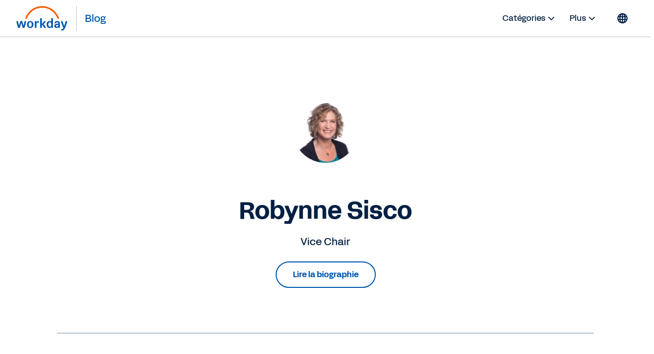

--- FILE ---
content_type: text/html;charset=utf-8
request_url: https://blog.workday.com/fr-fr/authors/robynne-sisco.html
body_size: 12972
content:
<!DOCTYPE html>
<html lang="fr-FR" prefix="og: http://ogp.me/ns#">
  <head>
  <meta charset="UTF-8"/>
  <meta name="viewport" content="width=device-width, initial-scale=1"/>
  
    <title>
      Robynne Sisco | Workday FR
    </title>
  
  <meta name="description" content="&lt;p>Robynne Sisco occupe le poste de Vice Chair chez Workday, responsable de l&#39;établissement et du renforcement des relations avec les leaders Finance internationaux afin d&#39;accroître la préférence pour Workday et d&#39;étendre l&#39;empreinte de l&#39;entreprise au sein de la fonction Finance. &lt;/p>
&lt;p>Robynne, qui a rejoint Workday en 2012, a précédemment occupé le poste de Co-President et supervisé les finances, les achats mondiaux et l&#39;audit interne de l&#39;entreprise. Auparavant, Robynne a exercé près de six ans en tant que CFO et avant cela, elle occupait le poste de Chief Accounting Officer.  Avant de rejoindre Workday, Robynne a été Chief Accounting Officer and Corporate Controller chez VMware, Senior Vice President and Chief Accounting Officer chez VeriSign, et Assistant Controller chez Oracle. Elle a aussi occupé des postes de cadre dans les départements Finance chez Visa, General Electric et Ford. Robynne siège au Conseil d&#39;administration de Unity Technologies depuis 2017 et de Lyra Health depuis 2021.&lt;/p>
&lt;p>Elle est titulaire d&#39;un MBA en Finance de la Golden Gate University et d&#39;une licence en comptabilité et en économie du Claremont McKenna College.&lt;/p>
"/>
  
  <script defer="defer" type="text/javascript" src="https://rum.hlx.page/.rum/@adobe/helix-rum-js@%5E2/dist/rum-standalone.js" data-routing="env=prod,tier=publish,ams=Workday"></script>
<link href="https://blog.workday.com/fr-fr/authors/robynne-sisco.html" rel="canonical"/>
  
  <meta name="robots" content="follow, index"/>
  
  

  
    
    <meta name="siteid" content="fr"/>
    <meta name="countryid" content="FR"/>
    <meta name="country" content="France"/>
    <meta name="Language" content="fr"/>
  

  
  <meta property="og:locale" content="fr_FR"/>
  <meta property="og:type" content="profile"/>
  <meta property="og:title" content="Robynne Sisco"/>
  <meta property="og:description" content="&lt;p>Robynne Sisco occupe le poste de Vice Chair chez Workday, responsable de l&#39;établissement et du renforcement des relations avec les leaders Finance internationaux afin d&#39;accroître la préférence pour Workday et d&#39;étendre l&#39;empreinte de l&#39;entreprise au sein de la fonction Finance. &lt;/p>
&lt;p>Robynne, qui a rejoint Workday en 2012, a précédemment occupé le poste de Co-President et supervisé les finances, les achats mondiaux et l&#39;audit interne de l&#39;entreprise. Auparavant, Robynne a exercé près de six ans en tant que CFO et avant cela, elle occupait le poste de Chief Accounting Officer.  Avant de rejoindre Workday, Robynne a été Chief Accounting Officer and Corporate Controller chez VMware, Senior Vice President and Chief Accounting Officer chez VeriSign, et Assistant Controller chez Oracle. Elle a aussi occupé des postes de cadre dans les départements Finance chez Visa, General Electric et Ford. Robynne siège au Conseil d&#39;administration de Unity Technologies depuis 2017 et de Lyra Health depuis 2021.&lt;/p>
&lt;p>Elle est titulaire d&#39;un MBA en Finance de la Golden Gate University et d&#39;une licence en comptabilité et en économie du Claremont McKenna College.&lt;/p>
"/>
  <meta property="og:url" content="https://blog.workday.com/fr-fr/authors/robynne-sisco.html"/>
  <meta property="og:site_name" content="Workday Blog"/>
  
  
  
  
  
  <meta property="og:image" content="https://workday.scene7.com/is/image/workday/primary-robynne-sisco-headshot-2-e1476281171859?wid=1297"/>
  
  <meta property="og:image:width" content="1297"/>
  <meta property="og:image:height" content="1286"/>
  
  <meta name="twitter:site" content="@Workday"/>
  <meta name="twitter:creator" content="@Workday"/>
  <meta name="twitter:card" content="summary_large_image"/>
  <meta name="twitter:title" content="Robynne Sisco"/>
  <meta name="twitter:description" content="&lt;p>Robynne Sisco occupe le poste de Vice Chair chez Workday, responsable de l&#39;établissement et du renforcement des relations avec les leaders Finance internationaux afin d&#39;accroître la préférence pour Workday et d&#39;étendre l&#39;empreinte de l&#39;entreprise au sein de la fonction Finance. &lt;/p>
&lt;p>Robynne, qui a rejoint Workday en 2012, a précédemment occupé le poste de Co-President et supervisé les finances, les achats mondiaux et l&#39;audit interne de l&#39;entreprise. Auparavant, Robynne a exercé près de six ans en tant que CFO et avant cela, elle occupait le poste de Chief Accounting Officer.  Avant de rejoindre Workday, Robynne a été Chief Accounting Officer and Corporate Controller chez VMware, Senior Vice President and Chief Accounting Officer chez VeriSign, et Assistant Controller chez Oracle. Elle a aussi occupé des postes de cadre dans les départements Finance chez Visa, General Electric et Ford. Robynne siège au Conseil d&#39;administration de Unity Technologies depuis 2017 et de Lyra Health depuis 2021.&lt;/p>
&lt;p>Elle est titulaire d&#39;un MBA en Finance de la Golden Gate University et d&#39;une licence en comptabilité et en économie du Claremont McKenna College.&lt;/p>
"/>
  <meta name="twitter:image" content="https://workday.scene7.com/is/image/workday/primary-robynne-sisco-headshot-2-e1476281171859?wid=1297"/>
  

  

  
    
    
<link rel="stylesheet" href="/etc.clientlibs/workday-blog/clientlibs/clientlib-base.ACSHASH62b88b8a3c64b811a8792283bb92f861.css" type="text/css">



    <link href="/etc.clientlibs/workday-blog/clientlibs/common/publish/resources/css/app.0fdcdeb2e245b4bd7115.bundle.css" type="text/css" rel="stylesheet"/>


    

<!-- enviroment specific launch library-->




 
    <script fetchpriority="high" async src="//assets.adobedtm.com/launch-EN5d68e0c9d9414f648a1f2ba8fe6e162b.min.js"></script> 

<div class="container">

  
    
    

    

    
    
    

  
</head>
  <body class="authorpage page basicpage ">
    
    
    
    
    
      



      
<div class="root responsivegrid">

<div class="aem-Grid aem-Grid--12 aem-Grid--default--12 ">
  
  
    

    
    <div class="experience-fragment experiencefragment aem-GridColumn aem-GridColumn--default--12">
  <div class="xfpage page basicpage">

    



<div class="xf-content-height">
    

<div class="aem-Grid aem-Grid--12 aem-Grid--default--12 ">
  
  
    

    
    <div class="header aem-GridColumn aem-GridColumn--default--12">
  <nav role="navigation" id="nav-primary" class="wd-header header nav-primary" aria-label="Primary Navigation">
    <div class="nav-primary__container">
      
      
      <div class="nav-primary__contents">
        
        <div class="logo">
          <div class="workday-link">
            <a href="https://www.workday.com/fr-fr/homepage.html" target="_blank" rel="noopener norefferer" title="Workday">
              <span class="for-sr-only" aria-label="Workday">Workday</span>
              <svg width="136" height="65" viewBox="0 0 136 65" fill="none" xmlns="http://www.w3.org/2000/svg" style="width: 102px; height: 48px;">
                <g clip-path="url(#clip0_34_98)">
                  <path fill-rule="evenodd" clip-rule="evenodd" d="M95.0167 31.7251H92.3947C91.8658 31.7251 91.5773 32.0168 91.5773 32.5522V41.6971C90.558 40.2098 88.92 39.386 86.9102 39.386C82.2817 39.386 79.5218 42.7261 79.5218 48.4957C79.5218 54.2622 82.2656 57.599 86.8942 57.599C88.9457 57.599 90.6221 56.7336 91.6478 55.2527L91.9363 56.5669C92.0228 57.0605 92.3466 57.3074 92.8402 57.3074H95.0135C95.5423 57.3074 95.8308 57.0221 95.8308 56.4868V32.5522C95.834 32.0136 95.552 31.7251 95.0167 31.7251ZM87.7597 54.4193C85.471 54.4193 83.9517 52.4865 83.9517 48.9862V47.9989C83.9517 44.505 85.4614 42.5658 87.7597 42.5658C90.3368 42.5658 91.651 44.4185 91.651 48.499C91.651 52.5794 90.34 54.4193 87.7597 54.4193Z" fill="#0057AE"/>
                  <path fill-rule="evenodd" clip-rule="evenodd" d="M100.254 44.3287C100.911 41.2835 103.693 39.3892 107.341 39.3892C112.011 39.3892 114.345 41.822 114.348 46.0596V56.4835C114.348 57.0124 114.066 57.3041 113.531 57.3041H111.357C110.864 57.3041 110.534 57.0573 110.453 56.5636L110.207 55.2494C109.187 56.7303 107.505 57.5958 105.418 57.5958C101.937 57.5958 99.6481 55.5283 99.6481 52.3165C99.6481 48.5694 102.27 46.6365 107.803 46.6365H110.091V45.9762C110.091 43.71 109.146 42.5561 107.347 42.5561C105.911 42.5561 105.094 43.1747 104.684 44.4953C104.517 45.0338 104.229 45.2358 103.78 45.2358H100.991C100.421 45.2358 100.132 44.8672 100.254 44.3287ZM106.61 54.4224C108.697 54.4224 110.091 53.1531 110.091 50.1016V49.5246H107.96C105.376 49.5246 104.072 50.39 104.068 52.1594C104.072 53.5602 105.094 54.4224 106.61 54.4224Z" fill="#0057AE"/>
                  <path d="M5.27899 57.3105C4.78857 57.3105 4.50009 57.1054 4.33982 56.6118C2.41016 51.2588 1.10237 45.941 -0.00028934 40.588C-0.125299 40.0527 0.121516 39.6809 0.692076 39.6809H3.35576C3.84939 39.6809 4.17314 39.9277 4.25968 40.3797C4.95204 44.1717 5.77583 48.0822 6.88169 51.9159L10.0743 40.3797C10.1961 39.9277 10.523 39.6809 11.0134 39.6809H14.6195C15.1099 39.6809 15.4369 39.9277 15.5587 40.3797L18.7512 51.9159C19.8571 48.0854 20.6809 44.1717 21.3733 40.3797C21.4534 39.9277 21.7868 39.6809 22.2772 39.6809H24.9409C25.5114 39.6809 25.755 40.0495 25.6332 40.588C24.5306 45.941 23.2228 51.2588 21.2931 56.6118C21.1264 57.1054 20.8444 57.3105 20.354 57.3105H17.3537C16.9049 57.3105 16.5363 57.1054 16.4145 56.6118L12.8117 43.9216L9.2088 56.6118C9.08699 57.1054 8.71837 57.3105 8.26962 57.3105H5.27899Z" fill="#0057AE"/>
                  <path fill-rule="evenodd" clip-rule="evenodd" d="M36.2783 39.3958C31.2809 39.3958 27.7999 43.021 27.7999 48.4991C27.7999 53.9771 31.2809 57.6024 36.2783 57.6024C41.2756 57.6024 44.7565 53.9354 44.7565 48.4991C44.7565 43.0627 41.2755 39.3958 36.2783 39.3958ZM40.3299 48.9895C40.3299 52.6148 38.7336 54.6758 36.2783 54.6758C33.823 54.6758 32.2267 52.6148 32.2267 48.9895V48.0022C32.2267 44.3769 33.8229 42.3159 36.2783 42.3159C38.7336 42.3159 40.3299 44.3769 40.3299 48.0022V48.9895Z" fill="#0057AE"/>
                  <path d="M123.54 56.933C120.918 52.4455 118.652 46.6822 117.223 40.5888C117.101 40.0086 117.389 39.6816 117.963 39.6848H120.627C121.117 39.6848 121.447 39.9317 121.527 40.4253C122.386 44.7109 123.739 48.8715 125.457 52.3301C126.973 48.5381 128.368 44.5859 129.105 40.4253C129.188 39.9317 129.515 39.6848 130.006 39.6848H132.75C133.32 39.6848 133.609 40.0567 133.442 40.6304C131.557 48.1695 128.855 54.7149 126.521 59.7409C125.005 62.9944 123.242 64.2734 120.05 64.2734C119.438 64.2734 118.787 64.1483 118.252 64.0265C117.761 63.9047 117.559 63.5714 117.559 63.1194V61.1417C117.559 60.5647 117.893 60.3564 118.463 60.5231C118.954 60.6449 119.444 60.725 119.893 60.725C121.777 60.725 122.435 59.4909 123.54 56.933Z" fill="#0057AE"/>
                  <path d="M52.6251 41.906C53.5258 40.4604 55.1221 39.4731 56.9652 39.4731C57.6608 39.4731 58.273 39.6398 58.7666 40.0116C58.9333 40.1367 59.0551 40.3033 59.0551 40.5502V42.983C59.0551 43.5568 58.8115 43.7235 58.1961 43.4767C57.696 43.2651 57.2056 43.185 56.635 43.185C54.1413 43.185 52.7052 44.9576 52.7052 47.5155L52.7084 56.497C52.7084 57.0258 52.4264 57.3111 51.8911 57.3111H49.2627C48.7338 57.3111 48.4453 57.0291 48.4453 56.4905L48.4421 40.5053C48.4421 39.9764 48.7241 39.6847 49.2595 39.6847H51.4327C51.968 39.6847 52.2565 39.9732 52.3366 40.4251L52.6251 41.906Z" fill="#0057AE"/>
                  <path d="M77.2005 56.327C75.4023 52.6216 73.681 50.0669 71.2641 47.7174L76.9184 40.7136C77.3287 40.1334 77.1268 39.6815 76.4697 39.6815H73.5239C73.1136 39.6815 72.745 39.8417 72.4982 40.1334L66.7637 47.4641V32.5559C66.7637 32.0172 66.4753 31.7288 65.94 31.7288H63.318C62.7891 31.7288 62.5006 32.0204 62.5006 32.5559V56.4905C62.5006 57.0226 62.7827 57.3111 63.318 57.3111H65.94C66.4688 57.3111 66.7573 57.0258 66.7573 56.4905L66.7637 48.4193C69.3024 50.8875 71.0622 53.5223 72.5334 56.8175C72.7001 57.1091 73.104 57.3111 73.5143 57.3111H76.7485C77.4024 57.3143 77.5274 56.9873 77.2005 56.327Z" fill="#0057AE"/>
                  <path d="M37.5934 16.8934C45.6261 8.8479 56.3129 4.41806 67.6856 4.41806C79.0359 4.41806 89.7098 8.83829 97.7361 16.8646C102.326 21.4547 105.734 26.907 107.814 32.8594C107.904 33.1158 108.141 33.2857 108.413 33.2857H111.567C111.997 33.2857 112.308 32.869 112.173 32.4587C109.926 25.5191 106.051 19.1628 100.746 13.8547C91.9183 5.02388 80.177 0.163452 67.692 0.163452C55.1846 0.163452 43.4208 5.0367 34.5836 13.8868C29.2883 19.1885 25.4258 25.5351 23.1852 32.4587C23.0538 32.869 23.3615 33.2857 23.7942 33.2857H26.9483C27.2208 33.2857 27.458 33.1126 27.5478 32.8594C29.6184 26.923 33.0161 21.4771 37.5934 16.8934Z" fill="#FC5B05"/>
                </g>
                <defs>
                  <clipPath id="clip0_34_98">
                    <rect width="135.588" height="64.1077" fill="white" transform="translate(0 0.162109)"/>
                  </clipPath>
                </defs>
              </svg>
            </a>
          </div>
          <a class="blog-link" href="/fr-fr/homepage.html" rel="home" title="Blog">
            <span class="nav-primary__text">Blog</span>
          </a>
        </div>

        <ul id="nav-primary__desktop" class="nav-primary__item--list" data-hover="dropdown" data-animations="fadeInDown">
          <li class="nav-primary__item dropdown">
            <a href="#">Catégories 
              <svg xmlns="http://www.w3.org/2000/svg" xmlns:xlink="http://www.w3.org/1999/xlink" preserveAspectRatio="xMidYMin meet" role="img" fill="#022043" width="24" height="24">
        <use xlink:href="/content/dam/web/images/icons/wd-system-chevron-down.svg#icon"></use>
      </svg></a>
            <ul class="dropdown-menu dropdown-menu-right">
              <li>
                <a href="/fr-fr/artificial-intelligence.html">Intelligence Artificielle</a>
              </li>
            
              <li>
                <a href="/fr-fr/workday-news-and-culture.html">Actualités et culture Workday</a>
              </li>
            
              <li>
                <a href="/fr-fr/finance.html">Finance</a>
              </li>
            
              <li>
                <a href="/fr-fr/human-resources.html">Ressources humaines</a>
              </li>
            
              <li>
                <a href="/fr-fr/planning.html">Planification</a>
              </li>
            
              <li>
                <a href="/fr-fr/procurement.html">Gestion des achats</a>
              </li>
            
              <li>
                <a href="/fr-fr/analytics-and-insights.html">Analytics et Insights</a>
              </li>
            
              <li>
                <a href="/fr-fr/technology-innovation.html">Innovation technologie</a>
              </li>
            
              <li>
                <a href="/fr-fr/security-and-trust.html">Sécurité et confidentialité</a>
              </li>
            
              <li>
                <a href="/fr-fr/customers-and-community.html">Clients et communauté Workday</a>
              </li>
            
              <li>
                <a href="/fr-fr/smartcfo-magazine.html">Magazine smartCFO</a>
              </li>
            
              <li>
                <a href="/fr-fr/smartcio-magazine.html">Magazine smartCIO</a>
              </li>
            
              <li>
                <a href="/fr-fr/smartchro-magazine.html">Magazine smartCHRO</a>
              </li>
            </ul>
          </li>
          
          <li class="nav-primary__item dropdown">
            <a href="#">Plus <svg xmlns="http://www.w3.org/2000/svg" xmlns:xlink="http://www.w3.org/1999/xlink" preserveAspectRatio="xMidYMin meet" role="img" fill="#022043" width="24" height="24">
        <use xlink:href="/content/dam/web/images/icons/wd-system-chevron-down.svg#icon"></use>
      </svg></a>
            <ul class="dropdown-menu dropdown-menu-right">
              <li>
                <a href="/fr-fr/authors.html" class="more">
                  
  
    
    <svg preserveAspectRatio="xMidYMin meet" class="icon wd-system-user-group">
      <use xlink:href="/content/dam/web/images/icons/wd-system-user-group.svg#icon"></use>
    </svg>
  

                  Auteurs
                </a>
              </li>
            </ul>
          </li>
        </ul>
        
        
          <div><nav class="cmp-languagenavigation">
  <div class="rs-click-wrapper">
    
  <button class="rs-click" aria-label="Globe icon" title="Change Language" tabindex="0">
    <svg xmlns="http://www.w3.org/2000/svg" xmlns:xlink="http://www.w3.org/1999/xlink" preserveAspectRatio="xMidYMin meet" class="icon globe" role="img">
      <use xlink:href="/content/dam/web/images/icons/wd-system-globe.svg#icon"></use>
    </svg>
    <img alt="France (Français)"/>
    <span>France (Français)</span>
  </button>

  
    
  

  
    
  

  
    
  

  
    
  

  
    
  

  
    
  

  
    
  

  
    
  

  
    
  

  
    
  

  
    
  

  
    
  

  
    
  

  
    
  

  
    
  

  
    
  

  
    
  

  
    
  

  
    
  

  
    
  

  
    
  

  
    
  

  
    
  

  
    
  

  
    
  

  
    
  

  
    
  

  
    
  

  </div>
  <div class="rs-invisible-wrap">
    <ul class="cmp-languagenavigation__group">
      
  <li class="cmp-languagenavigation__item cmp-languagenavigation__item--countrycode-FR cmp-languagenavigation__item--langcode-fr-FR cmp-languagenavigation__item--level- cmp-languagenavigation__item--active">
    
  <a class="cmp-languagenavigation__item-link" href="/fr-fr/homepage.html" lang="fr-FR" rel="alternate" title="France (Français)" onclick="localStorage.setItem('Toast',this.title)">
    <span class="region">France (Français)</span>
    <span class="check">
      <svg width="17.21" height="13.03" viewBox="0 0 18 14" fill="none" xmlns="http://www.w3.org/2000/svg">
        <path fill-rule="evenodd" clip-rule="evenodd" d="M5.65693 10.8492L15.9167 0.589424C16.1083 0.397894 16.4149 0.393974 16.6204 0.599494L17.3209 1.29998C17.518 1.49707 17.5258 1.80883 17.3309 2.00364L6.00373 13.3309C5.82426 13.5103 5.54375 13.5251 5.34004 13.3571C5.33046 13.3494 5.32112 13.3412 5.31207 13.3326C5.30807 13.3287 5.30405 13.3248 5.30006 13.3208L0.353937 8.37466C0.158505 8.17923 0.151421 7.86946 0.356941 7.66394L1.05742 6.96346C1.25451 6.76636 1.57749 6.76979 1.76815 6.96045L5.65693 10.8492Z"></path>
      </svg>
    </span>
  </a>

  </li>
  <li class="lang-separator"></li>

    
      
  <li class="cmp-languagenavigation__item cmp-languagenavigation__item--countrycode-US cmp-languagenavigation__item--langcode-en-US cmp-languagenavigation__item--level-">
    
  <a class="cmp-languagenavigation__item-link" href="/en-us/homepage.html" lang="en-US" rel="alternate" title="United States (English)" onclick="localStorage.setItem('Toast',this.title)">
    <span class="region">United States (English)</span>
    
  </a>

  </li>
  

    
      
  <li class="cmp-languagenavigation__item cmp-languagenavigation__item--countrycode-AU cmp-languagenavigation__item--langcode-en-AU cmp-languagenavigation__item--level-">
    
  <a class="cmp-languagenavigation__item-link" href="/en-au/homepage.html" lang="en-AU" rel="alternate" title="Australia (English)" onclick="localStorage.setItem('Toast',this.title)">
    <span class="region">Australia (English)</span>
    
  </a>

  </li>
  

    
      
  <li class="cmp-languagenavigation__item cmp-languagenavigation__item--countrycode-GB cmp-languagenavigation__item--langcode-en-GB cmp-languagenavigation__item--level-">
    
  <a class="cmp-languagenavigation__item-link" href="/en-gb/homepage.html" lang="en-GB" rel="alternate" title="Belgium (English)" onclick="localStorage.setItem('Toast',this.title)">
    <span class="region">Belgium (English)</span>
    
  </a>

  </li>
  

    
      
  <li class="cmp-languagenavigation__item cmp-languagenavigation__item--countrycode-CA cmp-languagenavigation__item--langcode-en-CA cmp-languagenavigation__item--level-">
    
  <a class="cmp-languagenavigation__item-link" href="/en-ca/homepage.html" lang="en-CA" rel="alternate" title="Canada (English)" onclick="localStorage.setItem('Toast',this.title)">
    <span class="region">Canada (English)</span>
    
  </a>

  </li>
  

    
      
  <li class="cmp-languagenavigation__item cmp-languagenavigation__item--countrycode-SE cmp-languagenavigation__item--langcode-en-SE cmp-languagenavigation__item--level-">
    
  <a class="cmp-languagenavigation__item-link" href="/en-se/homepage.html" lang="en-SE" rel="alternate" title="Denmark (English)" onclick="localStorage.setItem('Toast',this.title)">
    <span class="region">Denmark (English)</span>
    
  </a>

  </li>
  

    
      
  <li class="cmp-languagenavigation__item cmp-languagenavigation__item--countrycode-DE cmp-languagenavigation__item--langcode-de-DE cmp-languagenavigation__item--level-">
    
  <a class="cmp-languagenavigation__item-link" href="/de-de/homepage.html" lang="de-DE" rel="alternate" title="Deutschland (Deutsch)" onclick="localStorage.setItem('Toast',this.title)">
    <span class="region">Deutschland (Deutsch)</span>
    
  </a>

  </li>
  

    
      
  <li class="cmp-languagenavigation__item cmp-languagenavigation__item--countrycode-ES cmp-languagenavigation__item--langcode-es-ES cmp-languagenavigation__item--level-">
    
  <a class="cmp-languagenavigation__item-link" href="/es-es/homepage.html" lang="es-ES" rel="alternate" title="España (Español)" onclick="localStorage.setItem('Toast',this.title)">
    <span class="region">España (Español)</span>
    
  </a>

  </li>
  

    
      
  <li class="cmp-languagenavigation__item cmp-languagenavigation__item--countrycode-SE cmp-languagenavigation__item--langcode-en-SE cmp-languagenavigation__item--level-">
    
  <a class="cmp-languagenavigation__item-link" href="/en-se/homepage.html" lang="en-SE" rel="alternate" title="Finland (English)" onclick="localStorage.setItem('Toast',this.title)">
    <span class="region">Finland (English)</span>
    
  </a>

  </li>
  

    
      
  <li class="cmp-languagenavigation__item cmp-languagenavigation__item--countrycode-HK cmp-languagenavigation__item--langcode-en-HK cmp-languagenavigation__item--level-">
    
  <a class="cmp-languagenavigation__item-link" href="/en-hk/homepage.html" lang="en-HK" rel="alternate" title="Hong Kong (English)" onclick="localStorage.setItem('Toast',this.title)">
    <span class="region">Hong Kong (English)</span>
    
  </a>

  </li>
  

    
      
  <li class="cmp-languagenavigation__item cmp-languagenavigation__item--countrycode-SG cmp-languagenavigation__item--langcode-en-SG cmp-languagenavigation__item--level-">
    
  <a class="cmp-languagenavigation__item-link" href="/en-sg/homepage.html" lang="en-SG" rel="alternate" title="Indonesia (English)" onclick="localStorage.setItem('Toast',this.title)">
    <span class="region">Indonesia (English)</span>
    
  </a>

  </li>
  

    
      
  <li class="cmp-languagenavigation__item cmp-languagenavigation__item--countrycode-GB cmp-languagenavigation__item--langcode-en-GB cmp-languagenavigation__item--level-">
    
  <a class="cmp-languagenavigation__item-link" href="/en-gb/homepage.html" lang="en-GB" rel="alternate" title="Ireland (English)" onclick="localStorage.setItem('Toast',this.title)">
    <span class="region">Ireland (English)</span>
    
  </a>

  </li>
  

    
      
  <li class="cmp-languagenavigation__item cmp-languagenavigation__item--countrycode-IT cmp-languagenavigation__item--langcode-it-IT cmp-languagenavigation__item--level-">
    
  <a class="cmp-languagenavigation__item-link" href="/it-it/homepage.html" lang="it-IT" rel="alternate" title="Italia (Italiano)" onclick="localStorage.setItem('Toast',this.title)">
    <span class="region">Italia (Italiano)</span>
    
  </a>

  </li>
  

    
      
  <li class="cmp-languagenavigation__item cmp-languagenavigation__item--countrycode-JP cmp-languagenavigation__item--langcode-ja-JP cmp-languagenavigation__item--level-">
    
  <a class="cmp-languagenavigation__item-link" href="/ja-jp/homepage.html" lang="ja-JP" rel="alternate" title="日本 (日本語)" onclick="localStorage.setItem('Toast',this.title)">
    <span class="region">日本 (日本語)</span>
    
  </a>

  </li>
  

    
      
  <li class="cmp-languagenavigation__item cmp-languagenavigation__item--countrycode-KR cmp-languagenavigation__item--langcode-ko-KR cmp-languagenavigation__item--level-">
    
  <a class="cmp-languagenavigation__item-link" href="/ko-kr/homepage.html" lang="ko-KR" rel="alternate" title="대한민국 (한국어)" onclick="localStorage.setItem('Toast',this.title)">
    <span class="region">대한민국 (한국어)</span>
    
  </a>

  </li>
  

    
      
  <li class="cmp-languagenavigation__item cmp-languagenavigation__item--countrycode-GB cmp-languagenavigation__item--langcode-en-GB cmp-languagenavigation__item--level-">
    
  <a class="cmp-languagenavigation__item-link" href="/en-gb/homepage.html" lang="en-GB" rel="alternate" title="Luxembourg (English)" onclick="localStorage.setItem('Toast',this.title)">
    <span class="region">Luxembourg (English)</span>
    
  </a>

  </li>
  

    
      
  <li class="cmp-languagenavigation__item cmp-languagenavigation__item--countrycode-SG cmp-languagenavigation__item--langcode-en-SG cmp-languagenavigation__item--level-">
    
  <a class="cmp-languagenavigation__item-link" href="/en-sg/homepage.html" lang="en-SG" rel="alternate" title="Malaysia (English)" onclick="localStorage.setItem('Toast',this.title)">
    <span class="region">Malaysia (English)</span>
    
  </a>

  </li>
  

    
      
  <li class="cmp-languagenavigation__item cmp-languagenavigation__item--countrycode-MX cmp-languagenavigation__item--langcode-es-MX cmp-languagenavigation__item--level-">
    
  <a class="cmp-languagenavigation__item-link" href="/es-mx/homepage.html" lang="es-MX" rel="alternate" title="México (Español)" onclick="localStorage.setItem('Toast',this.title)">
    <span class="region">México (Español)</span>
    
  </a>

  </li>
  

    
      
  <li class="cmp-languagenavigation__item cmp-languagenavigation__item--countrycode-NL cmp-languagenavigation__item--langcode-nl-NL cmp-languagenavigation__item--level-">
    
  <a class="cmp-languagenavigation__item-link" href="/nl-nl/homepage.html" lang="nl-NL" rel="alternate" title="Nederland (Nederlands)" onclick="localStorage.setItem('Toast',this.title)">
    <span class="region">Nederland (Nederlands)</span>
    
  </a>

  </li>
  

    
      
  <li class="cmp-languagenavigation__item cmp-languagenavigation__item--countrycode-AU cmp-languagenavigation__item--langcode-en-AU cmp-languagenavigation__item--level-">
    
  <a class="cmp-languagenavigation__item-link" href="/en-au/homepage.html" lang="en-AU" rel="alternate" title="New Zealand (English)" onclick="localStorage.setItem('Toast',this.title)">
    <span class="region">New Zealand (English)</span>
    
  </a>

  </li>
  

    
      
  <li class="cmp-languagenavigation__item cmp-languagenavigation__item--countrycode-SE cmp-languagenavigation__item--langcode-en-SE cmp-languagenavigation__item--level-">
    
  <a class="cmp-languagenavigation__item-link" href="/en-se/homepage.html" lang="en-SE" rel="alternate" title="Norway (English)" onclick="localStorage.setItem('Toast',this.title)">
    <span class="region">Norway (English)</span>
    
  </a>

  </li>
  

    
      
  <li class="cmp-languagenavigation__item cmp-languagenavigation__item--countrycode-DE cmp-languagenavigation__item--langcode-de-DE cmp-languagenavigation__item--level-">
    
  <a class="cmp-languagenavigation__item-link" href="/de-de/homepage.html" lang="de-DE" rel="alternate" title="Österreich (Deutsch)" onclick="localStorage.setItem('Toast',this.title)">
    <span class="region">Österreich (Deutsch)</span>
    
  </a>

  </li>
  

    
      
  <li class="cmp-languagenavigation__item cmp-languagenavigation__item--countrycode-DE cmp-languagenavigation__item--langcode-de-DE cmp-languagenavigation__item--level-">
    
  <a class="cmp-languagenavigation__item-link" href="/de-de/homepage.html" lang="de-DE" rel="alternate" title="Schweiz (Deutsch)" onclick="localStorage.setItem('Toast',this.title)">
    <span class="region">Schweiz (Deutsch)</span>
    
  </a>

  </li>
  

    
      
  <li class="cmp-languagenavigation__item cmp-languagenavigation__item--countrycode-SG cmp-languagenavigation__item--langcode-en-SG cmp-languagenavigation__item--level-">
    
  <a class="cmp-languagenavigation__item-link" href="/en-sg/homepage.html" lang="en-SG" rel="alternate" title="Singapore (English)" onclick="localStorage.setItem('Toast',this.title)">
    <span class="region">Singapore (English)</span>
    
  </a>

  </li>
  

    
      
  <li class="cmp-languagenavigation__item cmp-languagenavigation__item--countrycode-ZA cmp-languagenavigation__item--langcode-en-ZA cmp-languagenavigation__item--level-">
    
  <a class="cmp-languagenavigation__item-link" href="/en-za/homepage.html" lang="en-ZA" rel="alternate" title="South Africa (English)" onclick="localStorage.setItem('Toast',this.title)">
    <span class="region">South Africa (English)</span>
    
  </a>

  </li>
  

    
      
  <li class="cmp-languagenavigation__item cmp-languagenavigation__item--countrycode-SE cmp-languagenavigation__item--langcode-en-SE cmp-languagenavigation__item--level-">
    
  <a class="cmp-languagenavigation__item-link" href="/en-se/homepage.html" lang="en-SE" rel="alternate" title="Sweden (English)" onclick="localStorage.setItem('Toast',this.title)">
    <span class="region">Sweden (English)</span>
    
  </a>

  </li>
  

    
      
  <li class="cmp-languagenavigation__item cmp-languagenavigation__item--countrycode-HK cmp-languagenavigation__item--langcode-en-HK cmp-languagenavigation__item--level-">
    
  <a class="cmp-languagenavigation__item-link" href="/en-hk/homepage.html" lang="en-HK" rel="alternate" title="Taiwan (English)" onclick="localStorage.setItem('Toast',this.title)">
    <span class="region">Taiwan (English)</span>
    
  </a>

  </li>
  

    
      
  <li class="cmp-languagenavigation__item cmp-languagenavigation__item--countrycode-SG cmp-languagenavigation__item--langcode-en-SG cmp-languagenavigation__item--level-">
    
  <a class="cmp-languagenavigation__item-link" href="/en-sg/homepage.html" lang="en-SG" rel="alternate" title="Thailand (English)" onclick="localStorage.setItem('Toast',this.title)">
    <span class="region">Thailand (English)</span>
    
  </a>

  </li>
  

    
      
  <li class="cmp-languagenavigation__item cmp-languagenavigation__item--countrycode-GB cmp-languagenavigation__item--langcode-en-GB cmp-languagenavigation__item--level-">
    
  <a class="cmp-languagenavigation__item-link" href="/en-gb/homepage.html" lang="en-GB" rel="alternate" title="United Kingdom (English)" onclick="localStorage.setItem('Toast',this.title)">
    <span class="region">United Kingdom (English)</span>
    
  </a>

  </li>
  

    </ul>
  </div>
</nav>

    

</div>
        
        
        <button class="hamburger hamburger--3dy js-hamburger">
        </button>
      </div>
      <div class="nav-primary__alt">
        
        <span class="nav-primary__alt__author">
          <a class="cmp-list__author-image" href="#" tabindex="-1">
            <img/>
          </a>
        </span>
        <span class="nav-primary__alt__title">
          Robynne Sisco
        </span>

        <span class="nav-primary__alt__share"></span>
      </div>
      <div id="progress_bar"></div>
    </div>
  </nav>

  
  
  
  

  <nav role="navigation" class="wd-header header nav-mobile" aria-label="Mobile Navigation">
    <div class="nav-mobile__container">
      
      <div class="nav-mobile__contents">
        <ul id="nav-mobile__mobile" class="nav-mobile__item--list">
          
            <li>Catégories</li>
            
              <li class="nav-mobile__item">
                <a href="/fr-fr/artificial-intelligence.html">
                  
                  Intelligence Artificielle
                </a>
              </li>
            
              <li class="nav-mobile__item">
                <a href="/fr-fr/workday-news-and-culture.html">
                  
                  Actualités et culture Workday
                </a>
              </li>
            
              <li class="nav-mobile__item">
                <a href="/fr-fr/finance.html">
                  
                  Finance
                </a>
              </li>
            
              <li class="nav-mobile__item">
                <a href="/fr-fr/human-resources.html">
                  
                  Ressources humaines
                </a>
              </li>
            
              <li class="nav-mobile__item">
                <a href="/fr-fr/planning.html">
                  
                  Planification
                </a>
              </li>
            
              <li class="nav-mobile__item">
                <a href="/fr-fr/procurement.html">
                  
                  Gestion des achats
                </a>
              </li>
            
              <li class="nav-mobile__item">
                <a href="/fr-fr/analytics-and-insights.html">
                  
                  Analytics et Insights
                </a>
              </li>
            
              <li class="nav-mobile__item">
                <a href="/fr-fr/technology-innovation.html">
                  
                  Innovation technologie
                </a>
              </li>
            
              <li class="nav-mobile__item">
                <a href="/fr-fr/security-and-trust.html">
                  
                  Sécurité et confidentialité
                </a>
              </li>
            
              <li class="nav-mobile__item">
                <a href="/fr-fr/customers-and-community.html">
                  
                  Clients et communauté Workday
                </a>
              </li>
            
              <li class="nav-mobile__item">
                <a href="/fr-fr/smartcfo-magazine.html">
                  
                  Magazine smartCFO
                </a>
              </li>
            
              <li class="nav-mobile__item">
                <a href="/fr-fr/smartcio-magazine.html">
                  
                  Magazine smartCIO
                </a>
              </li>
            
              <li class="nav-mobile__item">
                <a href="/fr-fr/smartchro-magazine.html">
                  
                  Magazine smartCHRO
                </a>
              </li>
            
          
          
          
            <li class="divider"></li>
            
              <li class="nav-mobile__item">
                <a href="/fr-fr/authors.html">
                  
  
    
    <svg preserveAspectRatio="xMidYMin meet" class="icon wd-system-user-group">
      <use xlink:href="/content/dam/web/images/icons/wd-system-user-group.svg#icon"></use>
    </svg>
  

                  Auteurs
                </a>
              </li>
            
          
        </ul>
        <div style="padding: 0; height: 1px; background-color: #b6c1cc"></div>
        <div class="cmp-languagenavigation language-selector__wrapper-mobile">
          <div class="rs-click-wrapper">
            <button class="rs-click" aria-label="Globe icon" title="Change Language" tabindex="0">
              <div>
                <svg xmlns="http://www.w3.org/2000/svg" xmlns:xlink="http://www.w3.org/1999/xlink" preserveAspectRatio="xMidYMin meet" class="icon globe" role="img" fill="#022043">
                  <use xlink:href="/content/dam/web/images/icons/wd-system-globe.svg#icon"></use>
                </svg>
                <span>France (Français)</span>
              </div>
              <svg width="7" height="12" viewBox="0 0 7 12" fill="#022043" xmlns="http://www.w3.org/2000/svg">
                <path fill-rule="evenodd" clip-rule="evenodd" d="M4.70283 5.99557L0.127821 1.38948C-0.0426071 1.21789 -0.0426071 0.940921 0.127821 0.769335L0.762912 0.129928C0.93416 -0.0424832 1.21275 -0.0434266 1.38516 0.127821L1.38727 0.129928L6.86932 5.64924C6.96373 5.74429 7.00584 5.87167 6.99566 5.99557C7.00584 6.11947 6.96373 6.24686 6.86932 6.34191L1.38727 11.8612C1.21602 12.0336 0.93743 12.0346 0.765019 11.8633L0.762912 11.8612L0.127821 11.2218C-0.0426071 11.0502 -0.0426071 10.7733 0.127821 10.6017L4.70283 5.99557Z" fill="#7B858F"/>
              </svg>
            </button>
          </div>
        </div>
        
      </div>
    </div>
  </nav>
  
    <div><div class="language-selector__wrapper-mobile language-selector__wrapper-mobile-list">
  <div class="languagenavigation__wrapper">
    <div class="languagenavigation__wrapper-header">
      <button class="languagenavigation__wrapper-back-arrow rs-click" aria-label="Back icon" title="Back">
        <svg width="24" height="24" viewBox="0 0 24 24" fill="none" xmlns="http://www.w3.org/2000/svg">
          <path fill-rule="evenodd" clip-rule="evenodd" d="M9.43649 2.26298C9.62836 2.07111 9.63051 1.74941 9.43342 1.55231L8.73294 0.851833C8.52742 0.646312 8.21767 0.653368 8.02227 0.848766L0.244592 8.62645C0.149154 8.72189 0.100654 8.84945 0.100266 8.97782C0.0967827 9.11131 0.147377 9.23683 0.244592 9.33405L8.02227 17.1117C8.21415 17.3036 8.53585 17.3058 8.73294 17.1087L9.43342 16.4082C9.63894 16.2027 9.63189 15.8929 9.43649 15.6975L3.73394 9.99497H15.3611C15.6338 9.99497 15.8614 9.76901 15.8614 9.49028V8.49965C15.8614 8.209 15.6374 7.99497 15.3611 7.99497H3.7045L9.43649 2.26298Z" fill="#0057ae"/>
        </svg>
      </button>
      <span class="languagenavigation__wrapper-heading">Sélection de la langue</span>
      <!--<button class="languagenavigation__wrapper-close rs-click">
				<svg width="24" height="24" viewBox="0 0 32 32" fill="none" xmlns="http://www.w3.org/2000/svg">
					<path
							fill-rule="evenodd"
							clip-rule="evenodd"
							d="M13.9894 12.5754C13.7942 12.3801 13.4776 12.3801 13.2823 12.5754L12.5752 13.2825C12.38 13.4777 12.38 13.7943 12.5752 13.9896L18.5856 20L12.5752 26.0104C12.38 26.2056 12.38 26.5222 12.5752 26.7175L13.2823 27.4246C13.4776 27.6199 13.7942 27.6199 13.9894 27.4246L19.9999 21.4142L26.0103 27.4246C26.2055 27.6199 26.5221 27.6199 26.7174 27.4246L27.4245 26.7175C27.6197 26.5222 27.6197 26.2056 27.4245 26.0104L21.4141 20L27.4245 13.9896C27.6197 13.7943 27.6197 13.4777 27.4245 13.2825L26.7174 12.5754C26.5221 12.3801 26.2055 12.3801 26.0103 12.5754L19.9999 18.5858L13.9894 12.5754Z"
							fill="#7B858F"
					/>
				</svg>
			</button>-->
    </div>
    <div class="devider"></div>
  </div>
  
  <ul class="cmp-languagenavigation__group">
    
  <li class="cmp-languagenavigation__item cmp-languagenavigation__item--countrycode-FR cmp-languagenavigation__item--langcode-fr-FR cmp-languagenavigation__item--level- cmp-languagenavigation__item--active">
    
  <a class="cmp-languagenavigation__item-link" href="/fr-fr/homepage.html" lang="fr-FR" rel="alternate" title="France (Français)" onclick="localStorage.setItem('Toast',this.title)">
    <span class="region">France (Français)</span>
    <span class="check">
      <svg width="17.21" height="13.03" viewBox="0 0 18 14" fill="none" xmlns="http://www.w3.org/2000/svg">
        <path fill-rule="evenodd" clip-rule="evenodd" d="M5.65693 10.8492L15.9167 0.589424C16.1083 0.397894 16.4149 0.393974 16.6204 0.599494L17.3209 1.29998C17.518 1.49707 17.5258 1.80883 17.3309 2.00364L6.00373 13.3309C5.82426 13.5103 5.54375 13.5251 5.34004 13.3571C5.33046 13.3494 5.32112 13.3412 5.31207 13.3326C5.30807 13.3287 5.30405 13.3248 5.30006 13.3208L0.353937 8.37466C0.158505 8.17923 0.151421 7.86946 0.356941 7.66394L1.05742 6.96346C1.25451 6.76636 1.57749 6.76979 1.76815 6.96045L5.65693 10.8492Z"></path>
      </svg>
    </span>
  </a>

  </li>
  <li class="lang-separator"></li>

  
    
  <li class="cmp-languagenavigation__item cmp-languagenavigation__item--countrycode-US cmp-languagenavigation__item--langcode-en-US cmp-languagenavigation__item--level-">
    
  <a class="cmp-languagenavigation__item-link" href="/en-us/homepage.html" lang="en-US" rel="alternate" title="United States (English)" onclick="localStorage.setItem('Toast',this.title)">
    <span class="region">United States (English)</span>
    
  </a>

  </li>
  

  
    
  <li class="cmp-languagenavigation__item cmp-languagenavigation__item--countrycode-AU cmp-languagenavigation__item--langcode-en-AU cmp-languagenavigation__item--level-">
    
  <a class="cmp-languagenavigation__item-link" href="/en-au/homepage.html" lang="en-AU" rel="alternate" title="Australia (English)" onclick="localStorage.setItem('Toast',this.title)">
    <span class="region">Australia (English)</span>
    
  </a>

  </li>
  

  
    
  <li class="cmp-languagenavigation__item cmp-languagenavigation__item--countrycode-GB cmp-languagenavigation__item--langcode-en-GB cmp-languagenavigation__item--level-">
    
  <a class="cmp-languagenavigation__item-link" href="/en-gb/homepage.html" lang="en-GB" rel="alternate" title="Belgium (English)" onclick="localStorage.setItem('Toast',this.title)">
    <span class="region">Belgium (English)</span>
    
  </a>

  </li>
  

  
    
  <li class="cmp-languagenavigation__item cmp-languagenavigation__item--countrycode-CA cmp-languagenavigation__item--langcode-en-CA cmp-languagenavigation__item--level-">
    
  <a class="cmp-languagenavigation__item-link" href="/en-ca/homepage.html" lang="en-CA" rel="alternate" title="Canada (English)" onclick="localStorage.setItem('Toast',this.title)">
    <span class="region">Canada (English)</span>
    
  </a>

  </li>
  

  
    
  <li class="cmp-languagenavigation__item cmp-languagenavigation__item--countrycode-SE cmp-languagenavigation__item--langcode-en-SE cmp-languagenavigation__item--level-">
    
  <a class="cmp-languagenavigation__item-link" href="/en-se/homepage.html" lang="en-SE" rel="alternate" title="Denmark (English)" onclick="localStorage.setItem('Toast',this.title)">
    <span class="region">Denmark (English)</span>
    
  </a>

  </li>
  

  
    
  <li class="cmp-languagenavigation__item cmp-languagenavigation__item--countrycode-DE cmp-languagenavigation__item--langcode-de-DE cmp-languagenavigation__item--level-">
    
  <a class="cmp-languagenavigation__item-link" href="/de-de/homepage.html" lang="de-DE" rel="alternate" title="Deutschland (Deutsch)" onclick="localStorage.setItem('Toast',this.title)">
    <span class="region">Deutschland (Deutsch)</span>
    
  </a>

  </li>
  

  
    
  <li class="cmp-languagenavigation__item cmp-languagenavigation__item--countrycode-ES cmp-languagenavigation__item--langcode-es-ES cmp-languagenavigation__item--level-">
    
  <a class="cmp-languagenavigation__item-link" href="/es-es/homepage.html" lang="es-ES" rel="alternate" title="España (Español)" onclick="localStorage.setItem('Toast',this.title)">
    <span class="region">España (Español)</span>
    
  </a>

  </li>
  

  
    
  <li class="cmp-languagenavigation__item cmp-languagenavigation__item--countrycode-SE cmp-languagenavigation__item--langcode-en-SE cmp-languagenavigation__item--level-">
    
  <a class="cmp-languagenavigation__item-link" href="/en-se/homepage.html" lang="en-SE" rel="alternate" title="Finland (English)" onclick="localStorage.setItem('Toast',this.title)">
    <span class="region">Finland (English)</span>
    
  </a>

  </li>
  

  
    
  <li class="cmp-languagenavigation__item cmp-languagenavigation__item--countrycode-HK cmp-languagenavigation__item--langcode-en-HK cmp-languagenavigation__item--level-">
    
  <a class="cmp-languagenavigation__item-link" href="/en-hk/homepage.html" lang="en-HK" rel="alternate" title="Hong Kong (English)" onclick="localStorage.setItem('Toast',this.title)">
    <span class="region">Hong Kong (English)</span>
    
  </a>

  </li>
  

  
    
  <li class="cmp-languagenavigation__item cmp-languagenavigation__item--countrycode-SG cmp-languagenavigation__item--langcode-en-SG cmp-languagenavigation__item--level-">
    
  <a class="cmp-languagenavigation__item-link" href="/en-sg/homepage.html" lang="en-SG" rel="alternate" title="Indonesia (English)" onclick="localStorage.setItem('Toast',this.title)">
    <span class="region">Indonesia (English)</span>
    
  </a>

  </li>
  

  
    
  <li class="cmp-languagenavigation__item cmp-languagenavigation__item--countrycode-GB cmp-languagenavigation__item--langcode-en-GB cmp-languagenavigation__item--level-">
    
  <a class="cmp-languagenavigation__item-link" href="/en-gb/homepage.html" lang="en-GB" rel="alternate" title="Ireland (English)" onclick="localStorage.setItem('Toast',this.title)">
    <span class="region">Ireland (English)</span>
    
  </a>

  </li>
  

  
    
  <li class="cmp-languagenavigation__item cmp-languagenavigation__item--countrycode-IT cmp-languagenavigation__item--langcode-it-IT cmp-languagenavigation__item--level-">
    
  <a class="cmp-languagenavigation__item-link" href="/it-it/homepage.html" lang="it-IT" rel="alternate" title="Italia (Italiano)" onclick="localStorage.setItem('Toast',this.title)">
    <span class="region">Italia (Italiano)</span>
    
  </a>

  </li>
  

  
    
  <li class="cmp-languagenavigation__item cmp-languagenavigation__item--countrycode-JP cmp-languagenavigation__item--langcode-ja-JP cmp-languagenavigation__item--level-">
    
  <a class="cmp-languagenavigation__item-link" href="/ja-jp/homepage.html" lang="ja-JP" rel="alternate" title="日本 (日本語)" onclick="localStorage.setItem('Toast',this.title)">
    <span class="region">日本 (日本語)</span>
    
  </a>

  </li>
  

  
    
  <li class="cmp-languagenavigation__item cmp-languagenavigation__item--countrycode-KR cmp-languagenavigation__item--langcode-ko-KR cmp-languagenavigation__item--level-">
    
  <a class="cmp-languagenavigation__item-link" href="/ko-kr/homepage.html" lang="ko-KR" rel="alternate" title="대한민국 (한국어)" onclick="localStorage.setItem('Toast',this.title)">
    <span class="region">대한민국 (한국어)</span>
    
  </a>

  </li>
  

  
    
  <li class="cmp-languagenavigation__item cmp-languagenavigation__item--countrycode-GB cmp-languagenavigation__item--langcode-en-GB cmp-languagenavigation__item--level-">
    
  <a class="cmp-languagenavigation__item-link" href="/en-gb/homepage.html" lang="en-GB" rel="alternate" title="Luxembourg (English)" onclick="localStorage.setItem('Toast',this.title)">
    <span class="region">Luxembourg (English)</span>
    
  </a>

  </li>
  

  
    
  <li class="cmp-languagenavigation__item cmp-languagenavigation__item--countrycode-SG cmp-languagenavigation__item--langcode-en-SG cmp-languagenavigation__item--level-">
    
  <a class="cmp-languagenavigation__item-link" href="/en-sg/homepage.html" lang="en-SG" rel="alternate" title="Malaysia (English)" onclick="localStorage.setItem('Toast',this.title)">
    <span class="region">Malaysia (English)</span>
    
  </a>

  </li>
  

  
    
  <li class="cmp-languagenavigation__item cmp-languagenavigation__item--countrycode-MX cmp-languagenavigation__item--langcode-es-MX cmp-languagenavigation__item--level-">
    
  <a class="cmp-languagenavigation__item-link" href="/es-mx/homepage.html" lang="es-MX" rel="alternate" title="México (Español)" onclick="localStorage.setItem('Toast',this.title)">
    <span class="region">México (Español)</span>
    
  </a>

  </li>
  

  
    
  <li class="cmp-languagenavigation__item cmp-languagenavigation__item--countrycode-NL cmp-languagenavigation__item--langcode-nl-NL cmp-languagenavigation__item--level-">
    
  <a class="cmp-languagenavigation__item-link" href="/nl-nl/homepage.html" lang="nl-NL" rel="alternate" title="Nederland (Nederlands)" onclick="localStorage.setItem('Toast',this.title)">
    <span class="region">Nederland (Nederlands)</span>
    
  </a>

  </li>
  

  
    
  <li class="cmp-languagenavigation__item cmp-languagenavigation__item--countrycode-AU cmp-languagenavigation__item--langcode-en-AU cmp-languagenavigation__item--level-">
    
  <a class="cmp-languagenavigation__item-link" href="/en-au/homepage.html" lang="en-AU" rel="alternate" title="New Zealand (English)" onclick="localStorage.setItem('Toast',this.title)">
    <span class="region">New Zealand (English)</span>
    
  </a>

  </li>
  

  
    
  <li class="cmp-languagenavigation__item cmp-languagenavigation__item--countrycode-SE cmp-languagenavigation__item--langcode-en-SE cmp-languagenavigation__item--level-">
    
  <a class="cmp-languagenavigation__item-link" href="/en-se/homepage.html" lang="en-SE" rel="alternate" title="Norway (English)" onclick="localStorage.setItem('Toast',this.title)">
    <span class="region">Norway (English)</span>
    
  </a>

  </li>
  

  
    
  <li class="cmp-languagenavigation__item cmp-languagenavigation__item--countrycode-DE cmp-languagenavigation__item--langcode-de-DE cmp-languagenavigation__item--level-">
    
  <a class="cmp-languagenavigation__item-link" href="/de-de/homepage.html" lang="de-DE" rel="alternate" title="Österreich (Deutsch)" onclick="localStorage.setItem('Toast',this.title)">
    <span class="region">Österreich (Deutsch)</span>
    
  </a>

  </li>
  

  
    
  <li class="cmp-languagenavigation__item cmp-languagenavigation__item--countrycode-DE cmp-languagenavigation__item--langcode-de-DE cmp-languagenavigation__item--level-">
    
  <a class="cmp-languagenavigation__item-link" href="/de-de/homepage.html" lang="de-DE" rel="alternate" title="Schweiz (Deutsch)" onclick="localStorage.setItem('Toast',this.title)">
    <span class="region">Schweiz (Deutsch)</span>
    
  </a>

  </li>
  

  
    
  <li class="cmp-languagenavigation__item cmp-languagenavigation__item--countrycode-SG cmp-languagenavigation__item--langcode-en-SG cmp-languagenavigation__item--level-">
    
  <a class="cmp-languagenavigation__item-link" href="/en-sg/homepage.html" lang="en-SG" rel="alternate" title="Singapore (English)" onclick="localStorage.setItem('Toast',this.title)">
    <span class="region">Singapore (English)</span>
    
  </a>

  </li>
  

  
    
  <li class="cmp-languagenavigation__item cmp-languagenavigation__item--countrycode-ZA cmp-languagenavigation__item--langcode-en-ZA cmp-languagenavigation__item--level-">
    
  <a class="cmp-languagenavigation__item-link" href="/en-za/homepage.html" lang="en-ZA" rel="alternate" title="South Africa (English)" onclick="localStorage.setItem('Toast',this.title)">
    <span class="region">South Africa (English)</span>
    
  </a>

  </li>
  

  
    
  <li class="cmp-languagenavigation__item cmp-languagenavigation__item--countrycode-SE cmp-languagenavigation__item--langcode-en-SE cmp-languagenavigation__item--level-">
    
  <a class="cmp-languagenavigation__item-link" href="/en-se/homepage.html" lang="en-SE" rel="alternate" title="Sweden (English)" onclick="localStorage.setItem('Toast',this.title)">
    <span class="region">Sweden (English)</span>
    
  </a>

  </li>
  

  
    
  <li class="cmp-languagenavigation__item cmp-languagenavigation__item--countrycode-HK cmp-languagenavigation__item--langcode-en-HK cmp-languagenavigation__item--level-">
    
  <a class="cmp-languagenavigation__item-link" href="/en-hk/homepage.html" lang="en-HK" rel="alternate" title="Taiwan (English)" onclick="localStorage.setItem('Toast',this.title)">
    <span class="region">Taiwan (English)</span>
    
  </a>

  </li>
  

  
    
  <li class="cmp-languagenavigation__item cmp-languagenavigation__item--countrycode-SG cmp-languagenavigation__item--langcode-en-SG cmp-languagenavigation__item--level-">
    
  <a class="cmp-languagenavigation__item-link" href="/en-sg/homepage.html" lang="en-SG" rel="alternate" title="Thailand (English)" onclick="localStorage.setItem('Toast',this.title)">
    <span class="region">Thailand (English)</span>
    
  </a>

  </li>
  

  
    
  <li class="cmp-languagenavigation__item cmp-languagenavigation__item--countrycode-GB cmp-languagenavigation__item--langcode-en-GB cmp-languagenavigation__item--level-">
    
  <a class="cmp-languagenavigation__item-link" href="/en-gb/homepage.html" lang="en-GB" rel="alternate" title="United Kingdom (English)" onclick="localStorage.setItem('Toast',this.title)">
    <span class="region">United Kingdom (English)</span>
    
  </a>

  </li>
  

  </ul>

</div>


    

</div>
  

  <div class="page-overlay"></div>



  

</div>

  
    

    
    <div class="codeContainer aem-GridColumn aem-GridColumn--default--12"><div class="4448422a38da43fb98bce504f906aa06414971f1ebefb83d28e375a228580214" id="4448422a38da43fb98bce504f906aa06414971f1ebefb83d28e375a228580214">
  
  
    

  
  
    

   
  
  
    <script>
      let link = document.querySelector('.workday-link');
if(link) link.querySelector('a').style.display = 'none';
//anchor tag
const anchor = document.createElement('a');
anchor.href = 'https://www.workday.com/fr-fr/homepage.html';
anchor.target = '_parent';
anchor.rel = 'noopener noreferrer';
anchor.style.display = 'block';
//SVG element
const svg = document.createElementNS('http://www.w3.org/2000/svg', 'svg');
//add Atttibutes
svg.setAttribute('xmlns', 'http://www.w3.org/2000/svg');
svg.setAttribute('xmlns:xlink', 'http://www.w3.org/1999/xlink');
svg.classList.add('svg-icon');
svg.setAttribute('preserveAspectRatio', 'xMidYMin meet');
svg.setAttribute('viewBox', '0 0 102 48');
svg.setAttribute('focusable', 'false');
svg.setAttribute('aria-hidden', 'false');
svg.setAttribute('aria-label', 'Go to the homepage');
//add width&height
svg.style.width = '102px';
svg.style.height = '48px';
// use element
const use = document.createElementNS('http://www.w3.org/2000/svg', 'use');
use.setAttribute(
    'href',
    '/content/dam/web/zz/images/logos/workday/workday-logo.svg#icon'
);
use.setAttributeNS(
    'http://www.w3.org/1999/xlink',
    'xlink:href',
    '/content/dam/web/zz/images/logos/workday/workday-logo.svg#icon'
);
svg.appendChild(use);
anchor.appendChild(svg);
link && link.removeChild(link.querySelector('a')); //remove the current child
link && link.appendChild(anchor);

    </script>
  
  
</div>
</div>

  

  
</div>

</div></div>

  
  

</div>

  
    

    
    <div class="author aem-GridColumn aem-GridColumn--default--12">
  
    <section class="author-bio">
      <img class="author-bio__headshot" src="https://workday.scene7.com/is/image/workday/primary-robynne-sisco-headshot-2-e1476281171859:Square?wid=150&hei=150"/>
      <h1 class="author-bio__name">Robynne Sisco</h1>
      <p class="author-bio__title">Vice Chair</p>
      <a class="btn outline btn-content" href="#" modal-target modal-type="content-modal">
        Lire la biographie
      </a>

      
      <div class="modal-dummy-wrapper">
	<div class="modal content-modal" data-modal-generated="false">
		
			
  <div wd-component="content-modal" class="modal-dialog">
    <div class="modal-content">
      <div class="modal-header">
        <button class="modal-close" modal-close>Fermer la recherche</button>
      </div>
      <div class="modal-body">
        <header>
          <a target="_self">
            <img src="https://workday.scene7.com/is/image/workday/primary-robynne-sisco-headshot-2-e1476281171859:Square?wid=150&hei=150"/>
            <span>Robynne Sisco</span>
          </a>
        </header>
        <div>
          <section class="section-container">
            <div>
              <div class="section-container"><p>Robynne Sisco occupe le poste de Vice Chair chez Workday, responsable de l'établissement et du renforcement des relations avec les leaders Finance internationaux afin d'accroître la préférence pour Workday et d'étendre l'empreinte de l'entreprise au sein de la fonction Finance. </p>
<p>Robynne, qui a rejoint Workday en 2012, a précédemment occupé le poste de Co-President et supervisé les finances, les achats mondiaux et l'audit interne de l'entreprise. Auparavant, Robynne a exercé près de six ans en tant que CFO et avant cela, elle occupait le poste de Chief Accounting Officer.  Avant de rejoindre Workday, Robynne a été Chief Accounting Officer and Corporate Controller chez VMware, Senior Vice President and Chief Accounting Officer chez VeriSign, et Assistant Controller chez Oracle. Elle a aussi occupé des postes de cadre dans les départements Finance chez Visa, General Electric et Ford. Robynne siège au Conseil d'administration de Unity Technologies depuis 2017 et de Lyra Health depuis 2021.</p>
<p>Elle est titulaire d'un MBA en Finance de la Golden Gate University et d'une licence en comptabilité et en économie du Claremont McKenna College.</p>
</div>
            </div>
          </section>
        </div>
      </div>
    </div>
  </div>

	


  
</div>

      
    </section>
  
  
  

</div>

  
    

    
    <div class="list no-spacer no-filters aem-GridColumn aem-GridColumn--default--12">
  
  <div id="rct-list-input"></div>
  <div id="rct-list-filters"></div>
  <div class="spacer"></div>
  
  <ul class="cmp-list">
    
    <li class="cmp-list__item post">
	<article>
		<a class="cmp-list__item-image" href="/fr-fr/why-hard-lessons-are-often-the-best-ones.html">
			<img src="https://workday.scene7.com/is/image/workday/why-hard-lessons-are-often-the-best-ones:Square?wid=400&hei=400"/>
		</a>
		<div class="cmp-list__details">
			<div class="cmp-list__item-tags">
				
				
					<span class="cmp-list__item-tags-name">
						<a href="/fr-fr/finance.html">Finance</a>
					</span>
				
			</div>
			
			
			
			
				<h2 class="cmp-list__item-title">
					<a href="/fr-fr/why-hard-lessons-are-often-the-best-ones.html">Pourquoi les leçons durement apprises sont souvent les meilleures</a>
				</h2>
				<p class="d-none d-sm-block cmp-list__item-description">Robynne Sisco, CFO de Workday, partage les leçons qu'elle a tirées de son parcours professionnel et souligne l'importance de bâtir une équipe basée sur la confiance.</p>

				<div class="cmp-list__author">
					<a class="d-none d-sm-block" href="/fr-fr/authors/robynne-sisco.html">
						<img class="cmp-list__author-image" src="https://workday.scene7.com/is/image/workday/primary-robynne-sisco-headshot-2-e1476281171859:Square?wid=150&hei=150"/>
					</a>
					<div class="cmp-list__author-details">
						<span class="cmp-list__author-name d-none d-sm-block">
							<a href="/fr-fr/authors/robynne-sisco.html">Robynne Sisco</a>
						</span>
						<span class="cmp-list__item-date" data-date="2017-08-08T08:00:00.000+01:00"></span>
					</div>
				</div>
			
		</div>
	</article>
	
</li>
    
    
    
    
  </ul>

  
  
    
    
    
    

    
      <ul id="rct-list" class="cmp-list" data-page-exclusion="[https://blog.workday.com/fr-fr/why-hard-lessons-are-often-the-best-ones.html]" data-searchhub="martech_blogsearch" data-org-id="workdayproductionurv9exm0" data-prehidesearch="false" data-type="authorposts" data-orderby="creation" data-sortorder="desc" data-authorname="Robynne Sisco" data-ishome="false" data-mkto-embed-id="undefined" data-inlinebannergloballyenabled="false"></ul>
    
  



  

</div>

  
    

    
    <div class="responsivegrid aem-GridColumn aem-GridColumn--default--12">

<div class="aem-Grid aem-Grid--12 aem-Grid--default--12 ">
  
  

  
</div>
</div>

  
    

    
    <div class="experience-fragment experiencefragment aem-GridColumn aem-GridColumn--default--12">
  <div class="xfpage page basicpage">

    



<div class="xf-content-height">
    

<div class="aem-Grid aem-Grid--12 aem-Grid--default--12 ">
  
  
    

    
    <div class="footer aem-GridColumn aem-GridColumn--default--12">
  
  
  
  <footer class="blog-footer ">
    <div class="container">
      <div class="container__wrapper">
        <div class="footer-logo-social">
          <div class="footer-logo">
            
            <a href="/content/www/fr-fr/homepage-old" target="_blank">
              <!-- <div class="icon-container"> -->
              
  
    
    <svg preserveAspectRatio="xMidYMin meet" class="icon workday-logo-reversed">
      <use xlink:href="/content/dam/web/images/icons/workday-logo-reversed.svg#icon"></use>
    </svg>
  

              <!-- </div> -->
            </a>
            <!-- <a
              data-sly-test="/content/blog/fr-fr/homepage"
              class="blog-url"
              data-sly-use.urlUtil="com.workday.aem.blog.core.models.common.URLModel"
              href="/content/www/fr-fr/homepage-old"
              target="_parent"
            >
              <span class="footer-title">Blog</span>
            </a> -->
            
            
          </div>
          
          <div class="footer-social">
            <ul class="footer-social-links">
              <li>
                <a href="https://x.com/workday" target="_blank" title="Accéder à X.">
                  <span>Accéder à X.</span>
                  <div class="icon-container">
                    
  
    
    <svg preserveAspectRatio="xMidYMin meet" class="icon wd-system-twitter">
      <use xlink:href="/content/dam/web/images/icons/wd-system-twitter.svg#icon"></use>
    </svg>
  

                  </div>
                </a>
              </li>
            
              <li>
                <a href="https://www.linkedin.com/company/workday" target="_blank" title="Accéder à LinkedIn.">
                  <span>Accéder à LinkedIn.</span>
                  <div class="icon-container">
                    
  
    
    <svg preserveAspectRatio="xMidYMin meet" class="icon wd-system-linkedin">
      <use xlink:href="/content/dam/web/images/icons/wd-system-linkedin.svg#icon"></use>
    </svg>
  

                  </div>
                </a>
              </li>
            
              <li>
                <a href="https://www.facebook.com/workday" target="_blank" title="Accéder à Facebook.">
                  <span>Accéder à Facebook.</span>
                  <div class="icon-container">
                    
  
    
    <svg preserveAspectRatio="xMidYMin meet" class="icon wd-system-facebook">
      <use xlink:href="/content/dam/web/images/icons/wd-system-facebook.svg#icon"></use>
    </svg>
  

                  </div>
                </a>
              </li>
            
              <li>
                <a href="https://www.youtube.com/user/workdayvideo" target="_blank" title="Accéder à YouTube.">
                  <span>Accéder à YouTube.</span>
                  <div class="icon-container">
                    
  
    
    <svg preserveAspectRatio="xMidYMin meet" class="icon wd-system-youtube">
      <use xlink:href="/content/dam/web/images/icons/wd-system-youtube.svg#icon"></use>
    </svg>
  

                  </div>
                </a>
              </li>
            
              <li>
                <a href="https://www.instagram.com/workday/" target="_blank" title="Accéder à Instagram.">
                  <span>Accéder à Instagram.</span>
                  <div class="icon-container">
                    
  
    
    <svg preserveAspectRatio="xMidYMin meet" class="icon wd-system-instagram">
      <use xlink:href="/content/dam/web/images/icons/wd-system-instagram.svg#icon"></use>
    </svg>
  

                  </div>
                </a>
              </li>
            </ul>
          </div>
          
        </div>
        <div class="footer_motto_legal">
          
          <div class="footer-legal">
            <div class="footer-misc-links">
              <ul>
                
                <li>
                  <a href="https://www.workday.com/fr-fr/legal.html" target="_blank">Mentions légales</a>
                </li>
                
              
                
                <li>
                  <a href="https://www.workday.com/fr-fr/privacy.html" target="_blank">Confidentialité</a>
                </li>
                
              
                
                <li>
                  <a href="https://www.workday.com/email-subscribe" target="_blank">Abonnements</a>
                </li>
                <li>
                  <span id="teconsent"></span>
                </li>
              </ul>
            </div>
            
            <div class="footer-copyright">
              <span>© 2026 Workday, Inc.</span>
            </div>
            
          </div>
        </div>
      </div>
      
    </div>
  </footer>
  
  

</div>

  

  
</div>

</div></div>

  
  

</div>

  

  
</div>
</div>


      
    
    </div>
<script type="text/javascript">
  var siteData = (function () {
    return {
      getBreadcrumbs: function () {
        try {
          var result = '';
          var breadcrumb = document.querySelector('div.breadcrumb');
          if (breadcrumb) {
            // Not all pages have a breadcrumb
            var breadcrumbChildren = breadcrumb.children;
            for (var i = 0; i < breadcrumbChildren.length; i++) {
              //The maximum amount of items, for the time being, is 2
              if (i > 0 && i / 2 != 1) {
                result += ':';
              } else {
                result += breadcrumbChildren[i].innerHTML;
              }
              if (breadcrumbChildren.length == 2 && i === 0) {
                result += ':';
              }
            }
          }
          return result;
        } catch (e) {
          console.warn(e);
        }
      },
      getBlogCategories: function () {
        try {
          var result = '';
          var categories = document.querySelectorAll(
            '.post-summary .cmp-list__item-tags .cmp-list__item-tags-name a'
          );
          if (categories) {
            for (var i = 0; i < categories.length; i++) {
              result += categories[i].textContent;
              if (i < categories.length - 1) {
                result += '|';
              }
            }
          }
          return result;
        } catch (e) {
          console.warn(e);
        }
      },
      getBlogCollectionSet: function () {
        try {
          var result = '';
          var collectionSet = document.querySelectorAll(
            '.tags .collection-tags a'
          );
          var categoriesArray = siteData.getBlogCategories().split('|');
          if (collectionSet) {
            for (var i = 0; i < collectionSet.length; i++) {
              if (
                categoriesArray.indexOf(collectionSet[i].textContent) === -1
              ) {
                result += collectionSet[i].textContent;
                if (i < collectionSet.length - 1) {
                  result += '|';
                }
              } else {
                if (i === collectionSet.length - 1) {
                  result = result.slice(0, -1);
                }
              }
            }
          }
          return result;
        } catch (e) {
          console.warn(e);
        }
      },
    };
  })();

  var canonical = document.querySelectorAll('link[rel="canonical"]')
    ? document.querySelectorAll('link[rel="canonical"]')[0].href
    : '';
      window.adobeDataLayer = window.adobeDataLayer || [];
      window.adobeDataLayer.push({
        event: "initialState",
        user: {
          mcid: 'Anonymous',
          clientCountry: '',
          authState: document.cookie.includes('unifiedloggedinuser') ? 'true' : 'false',
        },
        page: {
          pageID: ":content:blog:fr\u002Dfr:authors:robynne\u002Dsisco",
          pageName: "blogs:fr\u002Dfr:authors:robynne\u002Dsisco",
          pageInstanceID:
            "robynne\u002Dsisco:production:publisher",
          pageType:
            canonical && canonical.match(/[4-5]\d\d.html/g)
              ? 'ErrorPage'
              : "robynne\u002Dsisco",
          referringURL: document.referrer,
          destinationURL: document.location.href,
          abbreviatedURL: document.location.origin + document.location.pathname,
          breadCrumbs: siteData.getBreadcrumbs(),
          siteName: document.location.hostname,
          primaryCategory: "blogs",
          channel:
            "blogs" +
            ':' +
            "fr\u002Dfr" +
            ':' +
            "",
          country: "fr",
          language: "fr\u002Dfr",
        },
        tags: {
          application: "" ? "".replace(/,/g, '|') : undefined,
          industry: "" ? "".replace(/,/g, '|') : undefined,
          assettype: "" ? "".replace(/,/g, '|') : undefined,
          topic: "" ? "".replace(/,/g, '|') : undefined,
          businesssize: "" ? "".replace(/,/g, '|') : undefined,
          businessoutcome: "" ? "".replace(/,/g, '|') : undefined,
          scoreable: "" ? "".replace(/,/g, '|') : undefined,
          productFocus: "" ? "".replace(/,/g, '|') : undefined,
          implicitBANT: "" ? "".replace(/,/g, '|') : undefined,
          explicitBANT: "" ? "".replace(/,/g, '|') : undefined,
          buyerJourneyStage: "" ? "".replace(/,/g, '|') : undefined,
          primaryTopic: ""  ? "".replace(/,/g, '|') : undefined,
          secondaryTopic: ""  ? "".replace(/,/g, '|') : undefined,
          internalTags: "" ? "".replace(/,/g, '|') : undefined,
        },
        blog: {
          category: siteData.getBlogCategories() ? siteData.getBlogCategories() : undefined,
          collectionSet: siteData.getBlogCollectionSet() ? siteData.getBlogCollectionSet() : undefined,
        }
      })

  document.dispatchEvent(new CustomEvent('digitalDataReady', {}));
</script>


<script type="text/javascript">window.apiDomain = "https:\/\/api.mktg.workday.com"</script>


    
    
<script src="/etc.clientlibs/core/wcm/components/commons/site/clientlibs/container.ACSHASH9c40ba8ed0e9cfdde89d9353623065db.js"></script>
<script src="/etc.clientlibs/workday-blog/clientlibs/clientlib-base.ACSHASHb70e3d21b02a661518c6d67c9a8f67d2.js"></script>



    
    
<script src="/etc.clientlibs/clientlibs/granite/jquery.ACSHASH1fc733054ddb2e2fcd4a0f763671047b.js"></script>
<script src="/etc.clientlibs/clientlibs/granite/utils.ACSHASH15b6fc27cccbddb5fb7b88a7c6a2c7e4.js"></script>
<script src="/etc.clientlibs/clientlibs/granite/jquery/granite.ACSHASHed0d934d509c9dab702088c125c92b4f.js"></script>
<script src="/etc.clientlibs/foundation/clientlibs/jquery.ACSHASHdd9b395c741ce2784096e26619e14910.js"></script>
<script src="/etc.clientlibs/foundation/clientlibs/shared.ACSHASHe9d9a3990d7779c2e8e3361187f3d36b.js"></script>



    <script src="/etc.clientlibs/workday-blog/clientlibs/common/publish/resources/js/app.f72d4581f1f9f87dcd55.bundle.js" type="text/javascript"></script>
    
	


    

<script type="text/javascript" src="/libs/dam/viewers/s7viewers/libs/responsive_image.js"></script>

    

    

    
    
    

      

    
  </body>
</html>


--- FILE ---
content_type: application/javascript
request_url: https://blog.workday.com/etc.clientlibs/workday-blog/clientlibs/common/publish/resources/js/443.0b515686aa1414492639.bundle.js
body_size: 2842
content:
"use strict";(globalThis.webpackChunkui_apps=globalThis.webpackChunkui_apps||[]).push([[443],{3610(__unused_webpack_module,__webpack_exports__,__webpack_require__){eval("{/* harmony export */ __webpack_require__.d(__webpack_exports__, {\n/* harmony export */   A: () => (__WEBPACK_DEFAULT_EXPORT__)\n/* harmony export */ });\n/* harmony import */ var axios__WEBPACK_IMPORTED_MODULE_0__ = __webpack_require__(1083);\nclass Search{constructor(params={},indexName='sitesearch',locale='en-us'){const{q,size=0,from,...filters}=params;this.params={q,size,from,...filters};this.indexName=indexName;locale=document.documentElement.lang?document.documentElement.lang.toLowerCase():'en-us';this.locale=locale;}get(callback){let params=this.params;let apiUrl=window.apiDomain;axios__WEBPACK_IMPORTED_MODULE_0__/* [\"default\"] */ .A.get(`${apiUrl}/v2/search/${this.indexName}/${this.locale}`,{params}).then(res=>{let docs=res.data.hits.hits;let total=res.data.hits.total;let filters=res.data.aggregations;callback(docs,total,filters);});}}/* harmony default export */ const __WEBPACK_DEFAULT_EXPORT__ = (Search);\n\n//# sourceURL=webpack://ui.apps/./src/main/content/jcr_root/apps/workday-blog/clientlibs/common/publish/src/js/utils/api/Search.js?\n}")},4443(__unused_webpack_module,__webpack_exports__,__webpack_require__){eval("{__webpack_require__.r(__webpack_exports__);\n/* harmony export */ __webpack_require__.d(__webpack_exports__, {\n/* harmony export */   \"default\": () => (__WEBPACK_DEFAULT_EXPORT__)\n/* harmony export */ });\n/* harmony import */ var react__WEBPACK_IMPORTED_MODULE_0__ = __webpack_require__(6540);\n/* harmony import */ var prop_types__WEBPACK_IMPORTED_MODULE_1__ = __webpack_require__(5556);\n/* harmony import */ var prop_types__WEBPACK_IMPORTED_MODULE_1___default = /*#__PURE__*/__webpack_require__.n(prop_types__WEBPACK_IMPORTED_MODULE_1__);\n/* harmony import */ var _utils_api_Search__WEBPACK_IMPORTED_MODULE_2__ = __webpack_require__(3610);\nclass List extends react__WEBPACK_IMPORTED_MODULE_0__.Component{constructor(props){super(props);// Set initial search parameters. Out of state, initial values need referencing.\n//setting default category from AEM tag property to make category call in the API\nthis.params={from:0,size:80,filters:`asset_sub_type,${this.props.filter}`,[this.props.filter]:this.props.tag,sort:`${this.getOrderBy(this.props.orderBy)} ${this.props.sortOrder},created_date ${this.props.sortOrder}`,asset_sub_type:'Blog'};// Set state including initial params.\nthis.state={documentsAll:[],documentsChunked:[],documentsTotal:0,filters:null,filtersBucket:[],params:{...this.params}};// Bind this.\nthis.updateDocuments=this.updateDocuments.bind(this);this.appendDocuments=this.appendDocuments.bind(this);this.updateDocumentsChunked=this.updateDocumentsChunked.bind(this);this.updateMeta=this.updateMeta.bind(this);this.updateParams=this.updateParams.bind(this);this.resetParams=this.resetParams.bind(this);this.renderChildren=this.renderChildren.bind(this);this.setOnLoadMediaFilter=this.setOnLoadMediaFilter.bind(this);this.getOrderBy=this.getOrderBy.bind(this);}/*\n   * Update/Merge search paramaters.\n   */updateParams(optionalParams){let stateParams=this.state.params;let mergedParams={...stateParams,...optionalParams};this.setState({params:mergedParams});}/*\n   * Reset search parameters.\n   */resetParams(){const URLParams=new URLSearchParams(location.search);let query=URLParams.get('q')?{q:URLParams.get('q')}:null;let mergedParams={...this.params,...query};this.setState({params:mergedParams});return mergedParams;}/*\n   * Update meta information about the search results.\n   */updateMeta(documentsTotal){this.setState({documentsTotal});}/*\n   * Update all the documents in the result set.\n   */updateDocuments(documentsAll){this.setState({documentsAll});}/*\n   * Update the chunked documents result set.\n   */updateDocumentsChunked(documentsChunked){this.setState({documentsChunked});}/*\n   * Append documents to the chunked result set.\n   */appendDocuments(documentsChunked){documentsChunked=this.state.documentsChunked.concat(documentsChunked);this.setState({documentsChunked});}/*\n   * Parse result of filters into something the UI can render.\n   */updateFilters(filters){let filtersArray=[];let filtersArraySelect=[];for(let filter in filters){filtersArray[filter]=filters[filter].buckets;filtersArraySelect[filter]=filtersArray[filter].map(item=>{let select={};select.label=item.key;select.value=item.key;return select;});let locale=document.documentElement.lang?document.documentElement.lang.toLowerCase():'en-us';let cq=window.Granite?window.Granite:null;let All='All';if(cq&&cq.I18n){cq.I18n.setUrlPrefix('/bin/wd/cq/i18n/dict.wd-blog.');cq.I18n.setLocale(locale);All=cq.I18n.getMessage('All');}filtersArraySelect[filter].unshift({label:All,value:'reset'});}this.setState({filters:filtersArraySelect});}setOnLoadMediaFilter(initParams){this.updateParams(initParams);if((initParams['category.id']||initParams['industry.id']||this.props.pageType==='search')&&initParams['media-type.name']&&initParams['media-type.name']!=='reset'){if(document.querySelector('.cmp-list:not(#rct-list)')){document.querySelector('.cmp-list:not(#rct-list)').style.display='none';}this.updateParams({filters:`media-type.name,${initParams.filters}`,'media-type.name':initParams['media-type.name']});initParams={...initParams,filters:`media-type.name,${initParams.filters}`};}return initParams;}getOrderBy(orderBy){switch(orderBy){case'creation':orderBy='publish_date';break;case'modified':orderBy='last_modified';break;case'title':orderBy='title';break;default:orderBy='';}return orderBy;}/*\n   * Something renders.\n   */componentDidMount(){const URLParams=new URLSearchParams(location.search);const orderBy=this.getOrderBy(this.props.orderBy);const sortOrder=this.props.sortOrder?this.props.sortOrder:'';let initParams={from:this.props.from?Number(this.props.from):0,size:this.params.from>0?this.params.size-initParams.from:this.params.size,filters:this.props.filter?this.props.filter:'',sort:`${orderBy} ${sortOrder},created_date ${sortOrder}`,'media-type.name':URLParams.get('media-type.name')?URLParams.get('media-type.name'):null,q:URLParams.get('q')?URLParams.get('q'):null,exclude:this.props.featured?this.props.featured:null};//this will include category/industry/media-type with its value\ninitParams[initParams.filters]=this.props.tag?this.props.tag:'';initParams.filters=`asset_sub_type,${initParams.filters}`;initParams.asset_sub_type='Blog';// this will get the results allowed for the homepage list component\nif(this.props.isHome==='true'){initParams.filters=`hide_from_homepage,${initParams.filters}`;initParams.hide_from_homepage='false';}if(URLParams.get('tag')){//make sure the string ends with comma otherwise add it to not break the API request\n//TODO this needs to be refactored as it was intended originally to\n//handle several filters depending on certain conditions an array and function dynamically creating filter\nif(initParams.filters[initParams.filters.length-1]==','){initParams.filters=`${initParams.filters}tag.name`;}else{initParams.filters=`${initParams.filters},tag.name`;}initParams['tag.name']=URLParams.get('tag');}//this is for the initial request to get filter buckets from elastic search\nconst searchFiltersParams={...initParams,from:0,size:1};// Search via the API and parse results\nlet getFilteredItems=()=>{let search=new _utils_api_Search__WEBPACK_IMPORTED_MODULE_2__/* [\"default\"] */ .A(this.setOnLoadMediaFilter(initParams),this.props.indexName,this.props.locale);search.get(function(documents,total,filters){this.updateDocuments(documents);this.updateMeta(total);if(!this.props.hybrid){let documentsChunked=documents.slice(0,20);this.setState({documentsChunked});}}.bind(this));};// Update 'from' state, LoadMore might need it later.\nthis.updateParams({from:initParams.from});//initial request to get filter buckets\nlet searchFilters=new _utils_api_Search__WEBPACK_IMPORTED_MODULE_2__/* [\"default\"] */ .A(searchFiltersParams,this.props.indexName,this.props.locale);searchFilters.get(function(documents,total,filters){//map through buckets returned by api and store in array bucketList\nlet bucketList=filters['media-type.name'].buckets.map(item=>item.key);//if media type not included in bucketList array then set media type to null\nif(!bucketList.includes(initParams['media-type.name'])){initParams['media-type.name']=null;}else{initParams.from=0;}getFilteredItems();this.updateFilters(filters);}.bind(this));}/*\n   * Render the children components, passing through all the props they may need.\n   */renderChildren(){return react__WEBPACK_IMPORTED_MODULE_0__.Children.map(this.props.children,child=>{// const childType = new child.type();\n// const childName = childType.constructor.name;\nif(child!=null){return/*#__PURE__*/react__WEBPACK_IMPORTED_MODULE_0__.cloneElement(child,{indexName:this.props.indexName,locale:this.props.locale,hybrid:this.props.hybrid,params:this.state.params,total:this.state.documentsTotal,size:this.params.size,documentsChunked:this.state.documentsChunked,documents:this.state.documentsAll,filters:this.state.filters,resetParams:this.resetParams,updateDocuments:this.updateDocuments,updateDocumentsChunked:this.updateDocumentsChunked,updateMeta:this.updateMeta,updateParams:this.updateParams,appendDocuments:this.appendDocuments});}});}/*\n   * Render.\n   */render(){return/*#__PURE__*/react__WEBPACK_IMPORTED_MODULE_0__.createElement(react__WEBPACK_IMPORTED_MODULE_0__.Fragment,null,this.renderChildren());}}List.propTypes={indexName:(prop_types__WEBPACK_IMPORTED_MODULE_1___default().string),locale:(prop_types__WEBPACK_IMPORTED_MODULE_1___default().string),hybrid:(prop_types__WEBPACK_IMPORTED_MODULE_1___default().bool)};/* harmony default export */ const __WEBPACK_DEFAULT_EXPORT__ = (List);\n\n//# sourceURL=webpack://ui.apps/./src/main/content/jcr_root/apps/workday-blog/clientlibs/common/publish/src/js/components/list/List.js?\n}")}}]);

--- FILE ---
content_type: application/javascript
request_url: https://blog.workday.com/etc.clientlibs/workday-blog/clientlibs/common/publish/resources/js/770.5a033078e10c744f5d72.bundle.js
body_size: 2039
content:
"use strict";(globalThis.webpackChunkui_apps=globalThis.webpackChunkui_apps||[]).push([[770],{3610(__unused_webpack_module,__webpack_exports__,__webpack_require__){eval("{/* harmony export */ __webpack_require__.d(__webpack_exports__, {\n/* harmony export */   A: () => (__WEBPACK_DEFAULT_EXPORT__)\n/* harmony export */ });\n/* harmony import */ var axios__WEBPACK_IMPORTED_MODULE_0__ = __webpack_require__(1083);\nclass Search{constructor(params={},indexName='sitesearch',locale='en-us'){const{q,size=0,from,...filters}=params;this.params={q,size,from,...filters};this.indexName=indexName;locale=document.documentElement.lang?document.documentElement.lang.toLowerCase():'en-us';this.locale=locale;}get(callback){let params=this.params;let apiUrl=window.apiDomain;axios__WEBPACK_IMPORTED_MODULE_0__/* [\"default\"] */ .A.get(`${apiUrl}/v2/search/${this.indexName}/${this.locale}`,{params}).then(res=>{let docs=res.data.hits.hits;let total=res.data.hits.total;let filters=res.data.aggregations;callback(docs,total,filters);});}}/* harmony default export */ const __WEBPACK_DEFAULT_EXPORT__ = (Search);\n\n//# sourceURL=webpack://ui.apps/./src/main/content/jcr_root/apps/workday-blog/clientlibs/common/publish/src/js/utils/api/Search.js?\n}")},7770(__unused_webpack_module,__webpack_exports__,__webpack_require__){eval('{__webpack_require__.r(__webpack_exports__);\n/* harmony export */ __webpack_require__.d(__webpack_exports__, {\n/* harmony export */   "default": () => (__WEBPACK_DEFAULT_EXPORT__)\n/* harmony export */ });\n/* harmony import */ var react__WEBPACK_IMPORTED_MODULE_0__ = __webpack_require__(6540);\n/* harmony import */ var _utils_api_Search__WEBPACK_IMPORTED_MODULE_1__ = __webpack_require__(3610);\nclass LoadMore extends react__WEBPACK_IMPORTED_MODULE_0__.Component{constructor(props){super(props);let locale=document.documentElement.lang?document.documentElement.lang.toLowerCase():\'en-us\';let cq=window.Granite?window.Granite:null;let loadMore=\'Load More Posts\';if(cq&&cq.I18n){cq.I18n.setUrlPrefix(\'/bin/wd/cq/i18n/dict.wd-blog.\');cq.I18n.setLocale(locale);loadMore=cq.I18n.getMessage(\'Load more posts\');}// Local state specific to loading more data in chunks.\nthis.state={chunkBegin:0,chunkEnd:20,chunkCount:0,loadMore:loadMore};this.baseState=this.state;}/*\n   * Reset local state back to it\'s origin.\n   */resetState(){this.setState(this.baseState);}componentDidMount(){let locale=document.documentElement.lang?document.documentElement.lang.toLowerCase():\'en-us\';let cq=window.Granite?window.Granite:null;let loadMore=\'Load More Posts\';if(cq&&cq.I18n){cq.I18n.setUrlPrefix(\'/bin/wd/cq/i18n/dict.wd-blog.\');cq.I18n.setLocale(locale);loadMore=cq.I18n.getMessage(\'Load more posts\');}this.setState({loadMore});}/*\n   * Do something when load more is clicked.\n   * Define the next chunk of data to be loaded and update the state.\n   */handleClick=event=>{event.preventDefault();// If we\'re in hybrid mode, we need to to start from scratch because no dynamic data has been served on inital load.\nconst chunkIncrement=this.props.hybrid===true&&this.state.chunkCount==0?0:20;let chunkBegin=this.state.chunkBegin+chunkIncrement;let chunkEnd=this.state.chunkEnd+chunkIncrement;let chunkCount=this.state.chunkCount+1;this.setState({chunkBegin,chunkEnd,chunkCount},this.loadMore);event.target.blur();};/*\n   * Load more data in, either from cache or new request.\n   * Initial holds more data than initially displayed, hence we get that cached data and display it until a new call is required.\n   */loadMore(){// If we have cached data from the original call, display it. Otherwise make a new request.\nif(this.state.chunkBegin<this.props.documents.length){// Get the next chunk of data.\nlet documentsChunked=this.props.documents.slice(this.state.chunkBegin,this.state.chunkEnd);// Append it to the current result set.\nthis.props.appendDocuments(documentsChunked);}else{this.resetState();let from=this.props.params.from;from=from+this.props.params.size;let params={...this.props.params,from};this.props.updateParams(params);let search=new _utils_api_Search__WEBPACK_IMPORTED_MODULE_1__/* ["default"] */ .A(params,this.props.indexName,this.props.locale);search.get(function(documents){this.props.updateDocuments(documents);let documentsChunked=this.props.documents.slice(this.state.chunkBegin,this.state.chunkEnd);this.props.appendDocuments(documentsChunked);}.bind(this));}}render(){// Do not display load more if there are no more items to fetch or display.\nif(this.props.documents.length<20||this.state.chunkEnd>this.props.size){return null;}return/*#__PURE__*/react__WEBPACK_IMPORTED_MODULE_0__.createElement("div",{className:"load__more-container"},/*#__PURE__*/react__WEBPACK_IMPORTED_MODULE_0__.createElement("a",{className:"btn load-more",href:"/loadmore",onClick:this.handleClick},this.state.loadMore,/*#__PURE__*/react__WEBPACK_IMPORTED_MODULE_0__.createElement("svg",{className:"load-more-icon",id:"icon",xmlns:"http://www.w3.org/2000/svg",viewBox:"0 0 24 24"},/*#__PURE__*/react__WEBPACK_IMPORTED_MODULE_0__.createElement("g",{id:"wd-system-arrow-right"},/*#__PURE__*/react__WEBPACK_IMPORTED_MODULE_0__.createElement("path",{id:"Combined-Shape",className:"st0",d:"M10.52487,5.26303 C10.333,5.07116 10.33084,4.74945 10.52793,4.55236 L11.22842,3.85188 C11.43394,3.64636 11.74368,3.65342 11.93908,3.84881 L19.71676,11.6265 C19.8122,11.72194 19.8607,11.8495 19.86109,11.97786 C19.86457,12.11136 19.81398,12.23688 19.71676,12.3341 L11.93908,20.111779 C11.74721,20.303651 11.42551,20.305804 11.22842,20.108713 L10.52793,19.408231 C10.32241,19.20271 10.32947,18.892964 10.52487,18.697566 L16.22742,12.99502 L4.60021,12.99502 C4.327586,12.99502 4.1,12.76906 4.1,12.49033 L4.1,11.4997 C4.1,11.20905 4.323951,10.99502 4.60021,10.99502 L16.25685,10.99502 L10.52487,5.26303 Z"})))));}}/* harmony default export */ const __WEBPACK_DEFAULT_EXPORT__ = (LoadMore);\n\n//# sourceURL=webpack://ui.apps/./src/main/content/jcr_root/apps/workday-blog/clientlibs/common/publish/src/js/components/list/LoadMore.js?\n}')}}]);

--- FILE ---
content_type: application/x-javascript
request_url: https://assets.adobedtm.com/launch-EN5d68e0c9d9414f648a1f2ba8fe6e162b.min.js
body_size: 152564
content:
// For license information, see `https://assets.adobedtm.com/launch-EN5d68e0c9d9414f648a1f2ba8fe6e162b.js`.
window._satellite=window._satellite||{},window._satellite.container={buildInfo:{minified:!0,buildDate:"2026-01-29T16:15:37Z",turbineBuildDate:"2026-01-26T18:40:04Z",turbineVersion:"29.0.0"},environment:{id:"EN5d68e0c9d9414f648a1f2ba8fe6e162b",stage:"production"},dataElements:{"XDM Data Variable Page View":{modulePath:"adobe-alloy/dist/lib/dataElements/variable/index.js",settings:{dataElementId:"DE42dde8ba052f4cfb867fe6e4583bd578"}},ACDL_ImplicitBANT:{modulePath:"gcoe-adobe-client-data-layer/src/lib/dataElements/datalayerComputedState.js",settings:{path:"tags.implicitBANT"}},ACDL_locale:{modulePath:"gcoe-adobe-client-data-layer/src/lib/dataElements/datalayerComputedState.js",settings:{path:"page.language"}},GLSRC:{modulePath:"core/src/lib/dataElements/queryStringParameter.js",settings:{name:"glsrc",caseInsensitive:!0}},referrer:{modulePath:"core/src/lib/dataElements/customCode.js",settings:{source:function(){let e;return e=document.explicitReferrer?document.explicitReferrer:document.referrer,e||void 0}}},ACDL_application:{modulePath:"gcoe-adobe-client-data-layer/src/lib/dataElements/datalayerComputedState.js",settings:{path:"tags.application"}},ACDL_primaryCategory:{modulePath:"gcoe-adobe-client-data-layer/src/lib/dataElements/datalayerComputedState.js",settings:{path:"page.primaryCategory"}},Domain:{modulePath:"core/src/lib/dataElements/customCode.js",settings:{source:function(){return document.domain}}},"campaigns (redesign)":{modulePath:"core/src/lib/dataElements/customCode.js",settings:{source:function(){function e(){let e=new URLSearchParams(window.location.search),n=window.location.hash;if(n&&n.includes("?")){let t=new URLSearchParams(n.split("?")[1]);for(const[n,r]of t.entries())e.has(n)||e.set(n,r)}return e}const n=e();let t=n.get("utm_medium"),r=n.get("utm_source"),o=n.get("pblr"),a=n.get("productfocus"),i=n.get("aud"),s=n.get("assettype"),c=(n.get("assetid"),n.get("camp")),d=n.get("locale"),l=n.get("stage"),u=n.get("size");return t||r||c?[d||"",t||"",r||"",c||"",s||"",o||"",a||"",i||"",l||"",u||""].join("|"):void 0}}},locale:{forceLowerCase:!0,storageDuration:"pageview",modulePath:"core/src/lib/dataElements/customCode.js",settings:{source:function(){var e=document.location.pathname,n=window.location.host.split(".");if("newsroom"===n[1])return document.location.host.split(".")[0];if("rising"===_satellite.getVar("site.property")){let n=e.split("/")[1];return n&&n.search(/(europe\/|europe.html|emea)/)>-1?"en-gb":"en-us"}if("/"===e)return"en-us";if("wayto"===_satellite.getVar("site.property")||"explore"===_satellite.getVar("site.property"))return"en-us";if(n&&"experiences"===n[0]){let e="en-us";return document.querySelector("#teconsent")&&document.querySelector("#teconsent").getAttribute("data-locale")&&(e=document.querySelector("#teconsent")&&document.querySelector("#teconsent").getAttribute("data-locale")),e}return e.split("/")[1]}}},"Demandbase SFDC 4":{modulePath:"core/src/lib/dataElements/customCode.js",settings:{source:function(){let e=sessionStorage.getItem("s_dmdbase_custom6");return e||void 0}}},"Search Term (q)":{forceLowerCase:!0,modulePath:"core/src/lib/dataElements/queryStringParameter.js",settings:{name:"q",caseInsensitive:!0}},isErrorPage:{modulePath:"core/src/lib/dataElements/customCode.js",settings:{source:function(){return"ErrorPage"===adobeDataLayer.getState()?.page?.pageType}}},transaction_ID:{modulePath:"core/src/lib/dataElements/customCode.js",settings:{source:function(){try{var e=new Date,n=e.getMonth()+1,t=e.getFullYear(),r=e.getDate(),o=e.getHours(),a=e.getMinutes(),i=e.getSeconds();return _satellite.getVar("MarketingCloudID")+"-"+n+r+t+o+a+i}catch(e){_satellite.logger.warn("Data Element transactionID Warning: "+e)}}}},"XDM Data Object Page View":{modulePath:"adobe-alloy/dist/lib/dataElements/xdmObject/index.js",settings:{data:{web:{webReferrer:{URL:"%referrer%"},webPageDetails:{name:"%ACDL_pageName%",server:"%ACDL_siteName%",isErrorPage:"%isErrorPage%"}},marketing:{trackingCode:"%campaigns (redesign)%"},_experience:{analytics:{customDimensions:{eVars:{eVar2:"%ACDL_Industry%",eVar3:"%ACDL_pageName%",eVar6:"%ACDL_application%",eVar15:"%ACDL_Internaltags%",eVar18:"%GCLID%",eVar19:"%GLSRC%",eVar38:"%MarketingCloudID%",eVar43:"%Demand base watch list%",eVar44:"%Form_segment%",eVar45:"%ACDL_abbreviatedURL%",eVar46:"%ACDL_locale%",eVar49:"%ACDL_primaryCategory%",eVar50:"%getPreviousValue%",eVar52:"%Time Parting%",eVar54:"%ACDL_country%",eVar58:"%Demandbase Data%",eVar60:"%Demand base Dimension%",eVar67:"%Blog Category%",eVar68:"%blogCollectionSet%",eVar71:"%Full URL%",eVar77:"%ACDL_BusinessSize%",eVar78:"%ACDL_Topic%",eVar87:"%campaigns (redesign)%",eVar92:"%Demandbase SFDC 1 %",eVar93:"%Demandbase SFDC 2%",eVar94:"%Demandbase SFDC 3%",eVar95:"%Demandbase SFDC 4%",eVar97:"%isErrorPage String%",eVar98:"%Domain%",eVar100:"%Document Title%",eVar101:"%uuid%",eVar110:"%ACDL_AuthState%",eVar130:"%ACDL_Scoreable%",eVar131:"%ACDL_ProductFocus%",eVar132:"%ACDL_ImplicitBANT%",eVar133:"%ACDL_ExplicitBANT%",eVar134:"%ACDL_buyerJourneyStage%"},lists:"%XDM_lists%",props:{prop1:"%baseurl.dir1dir2%",prop3:"%ACDL_pageInstanceID%",prop6:"%referrer%",prop8:"%ACDL_pageID%",prop36:"%ACDL_locale%"}}}}},sandbox:{name:"prod"}}},"Document Title":{modulePath:"core/src/lib/dataElements/pageInfo.js",settings:{attribute:"title"}},query_camp:{cleanText:!0,modulePath:"core/src/lib/dataElements/customCode.js",settings:{source:function(){let e;const n=new URLSearchParams(location.search);return n.get("camp")&&(e=n.get("camp")),e}}},"site.property":{modulePath:"core/src/lib/dataElements/customCode.js",settings:{source:function(){return document.location.host.indexOf("dev-aem-blog.mktg.workday.com")>-1||document.location.host.indexOf("stg-aem-blog.mktg.workday.com")>-1||document.location.host.indexOf("blog.workday.com")>-1?"blogs":document.location.host.indexOf("globalimpact.workday.com")>-1||document.location.pathname.indexOf("_globalimpact")>-1?"globalimpact":document.location.host.indexOf("workdayrising.com")>-1||document.location.host.indexOf("rising.workday.com")>-1?"rising":document.location.host.indexOf("newsroom.workday.com")>-1?"newsroom":document.location.host.indexOf("www2.workday.com")>-1||document.location.host.indexOf("stage.workday.com")>-1?"www2":document.location.host.indexOf("stg-ventures.mktg.workday.com")>-1||document.location.host.indexOf("dev-ventures.mktg.workday.com")>-1||document.location.host.indexOf("ventures.workday.com")>-1?"ventures":document.location.host.indexOf("credentials.workday.com")>-1?"credentials":document.location.host.indexOf("workdaywallet.com")>-1||document.location.host.indexOf("yadkrowwallet.com")>-1||document.location.host.indexOf("trywayto.com")>-1||document.location.host.indexOf("otyawyrt.com")>-1||document.location.host.indexOf("mywayto.com")>-1?"wayto":document.location.host.indexOf("forms.workday.com")>-1?"forms":document.location.host.indexOf("info.workday.com")>-1?"info":document.location.host.indexOf("marketplace.workday.com")>-1?"solution marketplace":document.location.host.indexOf("event.workday.com")>-1||document.location.host.indexOf("event.workday.com/flow/workday/")>-1?"rainfocus":document.location.host.indexOf("explore.workday.com")>-1?"explore":document.location.host.indexOf("knowledge.workday.com")>-1||document.location.host.indexOf("workday.foleon.com")>-1?"foleon":document.location.host.indexOf("dev.event.appdomain.cloud")>-1||document.location.host.indexOf("ccw.mktg.workday.com")>-1||document.location.host.indexOf("conversations.workday.com")>-1?document.location.hostname:"workday"}}},ACDL_buyerJourneyStage:{modulePath:"gcoe-adobe-client-data-layer/src/lib/dataElements/datalayerComputedState.js",settings:{path:"tags.buyerJourneyStage"}},"XDM Data Object":{modulePath:"adobe-alloy/dist/lib/dataElements/xdmObject/index.js",settings:{data:{web:{webReferrer:{URL:"%referrer%"},webInteraction:{URL:"%webInteractionUrl%",name:"%webInteractionName%",type:"other"},webPageDetails:{name:"%ACDL_pageName%",server:"%ACDL_siteName%"}},marketing:{trackingCode:"%campaigns (redesign)%"},_experience:{analytics:{customDimensions:{eVars:{eVar2:"%ACDL_Industry%",eVar3:"%ACDL_pageName%",eVar6:"%ACDL_application%",eVar15:"%ACDL_Internaltags%",eVar18:"%GCLID%",eVar19:"%GLSRC%",eVar38:"%MarketingCloudID%",eVar43:"%Demand base watch list%",eVar44:"%Form_segment%",eVar45:"%ACDL_abbreviatedURL%",eVar46:"%ACDL_locale%",eVar49:"%ACDL_primaryCategory%",eVar50:"%getPreviousValue%",eVar52:"%Time Parting%",eVar54:"%ACDL_country%",eVar58:"%Demandbase Data%",eVar60:"%Demand base Dimension%",eVar71:"%Full URL%",eVar77:"%ACDL_BusinessSize%",eVar78:"%ACDL_Topic%",eVar87:"%campaigns (redesign)%",eVar92:"%Demandbase SFDC 1 %",eVar93:"%Demandbase SFDC 2%",eVar94:"%Demandbase SFDC 3%",eVar95:"%Demandbase SFDC 4%",eVar98:"%Domain%",eVar100:"%Document Title%",eVar101:"%uuid%",eVar110:"%ACDL_AuthState%",eVar130:"%ACDL_Scoreable%",eVar131:"%ACDL_ProductFocus%",eVar132:"%ACDL_ImplicitBANT%",eVar133:"%ACDL_ExplicitBANT%",eVar134:"%ACDL_buyerJourneyStage%"},lists:"%XDM_lists%",props:{prop1:"%baseurl.dir1dir2%",prop3:"%ACDL_pageInstanceID%",prop6:"%referrer%",prop8:"%ACDL_pageID%",prop36:"%ACDL_locale%"}}}}},sandbox:{name:"prod"}}},ACDL_pageID:{modulePath:"gcoe-adobe-client-data-layer/src/lib/dataElements/datalayerComputedState.js",settings:{path:"page.pageID"}},targetProfileParams:{modulePath:"core/src/lib/dataElements/customCode.js",settings:{source:function(){function e(e){return window.adobeDataLayer.getState(e)}let n=JSON.parse(JSON.stringify(demandBaseData)),t=["audience","audience_segment","city","company_name","country_name","demandbase_sid","employee_range","industry","isp","marketing_alias","revenue_range","state","sub_industry","watch_list_hCM_AE_Status__c","watch_list_industry___Salesforce","watch_list_marketing_Classifications__c","watch_list_name___Salesforce","watch_list_numberOfEmployees___Salesforce","watch_list_revenue_Range__c","watch_list_segment__c","watch_list_sub_Industry__c","watch_list_super_Industry__c","watch_list_type___Salesforce","watch_list_x2011_Employee_Ranges__c"],r={__adobe:{target:{}}};for(let e in n)t.includes(e)?(n["profile."+e]=n[e],delete n[e]):delete n[e];r.__adobe.target=n;const o=window.location.href,a=_satellite.getVar("ACDL_pageName")||"",i=!(o.includes("/homepage.html")||o.includes("/signin.html")||o.includes("/company/careers/")||o.includes("/company/latest/events-webinars")||a.toLowerCase().includes("homepage")),s=r.__adobe.target;return i&&(s["entity.id"]=_satellite.getVar("ACDL_abbreviatedURL"),s.categoryId=_satellite.getVar("ACDL_application")),s["profile.ACDL_counrty"]=e("page.country"),s["profile.ACDL_language"]=e("page.language"),s["profile.ACDL_pageType"]=e("page.pageType"),s["profile.ACDL_channel"]=e("page.channel"),s["profile.ACDL_application"]=e("tags.application"),s["profile.ACDL_assettype"]=e("tags.assettype"),s["profile.ACDL_businessoutcome"]=e("tags.businessoutcome"),s["profile.ACDL_businesssize"]=e("tags.businesssize"),s["profile.ACDL_buyerJourneyStage"]=e("tags.buyerJourneyStage"),s["profile.ACDL_explicitBANT"]=e("tags.explicitBANT"),s["profile.ACDL_implicitBANT"]=e("tags.implicitBANT"),s["profile.ACDL_industry"]=e("tags.industry"),s["profile.ACDL_primaryTopic"]=e("tags.primaryTopic"),s["profile.ACDL_productFocus"]=e("tags.productFocus"),s["profile.ACDL_scoreable"]=e("tags.scoreable"),s["profile.ACDL_secondaryTopic"]=e("tags.secondaryTopic"),s["profile.ACDL_topic"]=e("tags.topic"),s.Industry=e("tags.industry"),s["profile.ACDL_authState"]=e("user.authState"),s["profile.ACDL_clientCountry"]=_satellite.cookie.get("client-country"),r}}},query_campid:{defaultValue:"",forceLowerCase:!0,storageDuration:"pageview",modulePath:"core/src/lib/dataElements/queryStringParameter.js",settings:{name:"campid",caseInsensitive:!0}},ACDL_country:{modulePath:"gcoe-adobe-client-data-layer/src/lib/dataElements/datalayerComputedState.js",settings:{path:"page.country"}},ACDL_BusinessSize:{modulePath:"gcoe-adobe-client-data-layer/src/lib/dataElements/datalayerComputedState.js",settings:{path:"tags.businesssize"}},notice_behavior:{storageDuration:"pageview",modulePath:"core/src/lib/dataElements/cookie.js",settings:{name:"notice_behavior"}},advertisingCookieExists:{defaultValue:"false",storageDuration:"pageview",modulePath:"core/src/lib/dataElements/customCode.js",settings:{source:function(){const e=_satellite.getVar("cookiePreference");return!(!e||void 0===e.advertising())&&e.advertising().toString()}}},ACDL_abbreviatedURL:{modulePath:"gcoe-adobe-client-data-layer/src/lib/dataElements/datalayerComputedState.js",settings:{path:"page.abbreviatedURL"}},"XDM Merge Object Page View":{modulePath:"core/src/lib/dataElements/mergedObjects.js",settings:{objects:["%XDM Data Variable Page View%","%XDM Data Object Page View%"]}},ACDL_Industry:{modulePath:"gcoe-adobe-client-data-layer/src/lib/dataElements/datalayerComputedState.js",settings:{path:"tags.industry"}},demandbaseHasCompleted:{defaultValue:"false",modulePath:"core/src/lib/dataElements/customCode.js",settings:{source:function(){if(!0===window.demandbaseHasCompleted)return!0;setTimeout((function(){console.log("waiting for demandbase to complete")}),2e3)}}},"XDM Merge Object":{modulePath:"core/src/lib/dataElements/mergedObjects.js",settings:{objects:["%XDM Data Object%","%XDM Data Variable%"]}},WaitForShowFormCallFired:{modulePath:"core/src/lib/dataElements/customCode.js",settings:{source:function(){return"forms.workday.com"!=location.host&&"aem.mktg.workday.com"!=location.host||(_satellite.logger.warn("_trackShowFormFired",window._trackShowFormFired),window._trackShowFormFired)}}},"Demandbase SFDC 3":{modulePath:"core/src/lib/dataElements/customCode.js",settings:{source:function(){let e=sessionStorage.getItem("s_dmdbase_custom5");return e||void 0}}},query_id:{defaultValue:"",forceLowerCase:!0,storageDuration:"pageview",modulePath:"core/src/lib/dataElements/customCode.js",settings:{source:function(){return _satellite.getVar("query_reference")&&_satellite.getVar("query_reference").length>0&&"true"===_satellite.getVar("functionalCookieExists")&&"true"===_satellite.getVar("functionalCookieExists")&&_satellite.cookie.set("wd-events-reference",_satellite.getVar("query_reference"),""),_satellite.getVar("query_eid")&&_satellite.getVar("query_eid").length>0&&"true"===_satellite.getVar("functionalCookieExists")?("true"===_satellite.getVar("functionalCookieExists")&&_satellite.cookie.set("wd-eventscampaign",_satellite.getVar("query_eid"),""),_satellite.getVar("query_eid")):_satellite.getVar("query_campid")&&_satellite.getVar("query_campid").length>0?_satellite.getVar("query_campid"):void 0}}},ACDL_pageName:{modulePath:"gcoe-adobe-client-data-layer/src/lib/dataElements/datalayerComputedState.js",settings:{path:"page.pageName"}},ACDL_ProductFocus:{modulePath:"gcoe-adobe-client-data-layer/src/lib/dataElements/datalayerComputedState.js",settings:{path:"tags.productFocus"}},ACDL_Topic:{modulePath:"gcoe-adobe-client-data-layer/src/lib/dataElements/datalayerComputedState.js",settings:{path:"tags.topic"}},getPreviousValue:{forceLowerCase:!0,modulePath:"common-web-sdk-plugins/src/lib/dataElements/getpreviousvalue.js",settings:{cookieName:"",variableToCheck:"%previous_pageName%"}},"Demand base watch list":{modulePath:"core/src/lib/dataElements/customCode.js",settings:{source:function(){let e=sessionStorage.getItem("s_dmdbase_custom2");return e||void 0}}},"Full URL":{modulePath:"core/src/lib/dataElements/pageInfo.js",settings:{attribute:"url"}},"baseurl.dir1dir2":{modulePath:"core/src/lib/dataElements/customCode.js",settings:{source:function(){function e(){if(!t)return"";var e="",r="";n.length>1&&(e=n[1].replace(".html","")),n.length>2&&(r=n[2].replace(".html",""));let o=[e,r].filter(Boolean).join(":");return t?`${t}:${o}`:o}var n=document.location.pathname.split("/"),t=_satellite.getVar("site.property"),r=e();return _satellite.setVar("expectedValue",r),"undefined"!=typeof s&&void 0!==s.prop1&&(s.prop1=r),r}}},"Demandbase SFDC 2":{modulePath:"core/src/lib/dataElements/customCode.js",settings:{source:function(){let e=sessionStorage.getItem("s_dmdbase_custom4");return e||void 0}}},"isErrorPage String":{modulePath:"core/src/lib/dataElements/customCode.js",settings:{source:function(){return("ErrorPage"===adobeDataLayer.getState()?.page?.pageType).toString()}}},XDM_lists:{modulePath:"core/src/lib/dataElements/customCode.js",settings:{source:function(){const e=_satellite.getVar("ACDL_application");if(e)return{list3:{list:e.split("|").map((e=>({value:e})))}}}}},notice_gdpr_prefs:{storageDuration:"pageview",modulePath:"core/src/lib/dataElements/cookie.js",settings:{name:"notice_gdpr_prefs"}},functionalCookieExists:{defaultValue:"false",storageDuration:"pageview",modulePath:"core/src/lib/dataElements/customCode.js",settings:{source:function(){var e=_satellite.getVar("cookiePreference");return void 0!==e.functional()&&(e?e.functional().toString():void 0)}}},"Demand base Dimension":{modulePath:"core/src/lib/dataElements/customCode.js",settings:{source:function(){let e=sessionStorage.getItem("s_dmdbase_custom1");return e||void 0}}},"Time Parting":{forceLowerCase:!0,modulePath:"core/src/lib/dataElements/customCode.js",settings:{source:function(){const e=new Date,n={timeZone:"America/Los_Angeles",year:"numeric",month:"long",day:"numeric",weekday:"long",hour:"numeric",minute:"numeric",hour12:!0},t=new Intl.DateTimeFormat("en-US",n).formatToParts(e),r={};return t.forEach((e=>{"literal"!==e.type&&(r[e.type]=e.value)})),`year=${r.year} | month=${r.month.toLowerCase()} | date=${r.day} | day=${r.weekday.toLowerCase()} | time=${r.hour}:${r.minute} ${r.dayPeriod.toLowerCase()}`}}},ACDL_Internaltags:{modulePath:"gcoe-adobe-client-data-layer/src/lib/dataElements/datalayerComputedState.js",settings:{path:"tags.internalTags"}},ACDL_siteName:{modulePath:"gcoe-adobe-client-data-layer/src/lib/dataElements/datalayerComputedState.js",settings:{path:"page.siteName"}},WaitForShowDownloadPageCallFired:{modulePath:"core/src/lib/dataElements/customCode.js",settings:{source:function(){return"forms.workday.com"!=location.host&&"aem.mktg.workday.com"!=location.host||(_satellite.logger.warn("_trackShowDownloadPageFired",window._trackShowDownloadPageFired),window._trackShowDownloadPageFired)}}},TA_Country:{modulePath:"core/src/lib/dataElements/customCode.js",settings:{source:function(){switch(_satellite.getVar("locale")){case"de-de":return"de";case"en-gb":case"europe.php":case"emea.html":case"europe":return"gb";case"en-se":return"se";case"es-es":return"es";case"es-mx":return"mx";case"fr-fr":return"fr";case"nl-nl":return"nl";case"it-it":return"it";case"de-ch":case"fr-ch":case"en-ch":return"ch";case"en-be":return"be";case"en-sg":return"sg";case"en-ca":case"fr-ca":return"ca";case"pl-pl":return"pl";case"ja-jp":return"jp"}}}},ACDL_Scoreable:{modulePath:"gcoe-adobe-client-data-layer/src/lib/dataElements/datalayerComputedState.js",settings:{path:"tags.scoreable"}},blogCollectionSet:{modulePath:"core/src/lib/dataElements/customCode.js",settings:{source:function(){var e=document.querySelectorAll(".collection-tags [data-attribute]"),n="";return e.forEach((function(t,r){n+=t.getAttribute("data-attribute"),r<e.length-1&&(n+="|")})),n.length>0?n:void 0}}},query_reference:{defaultValue:"",forceLowerCase:!0,storageDuration:"pageview",modulePath:"core/src/lib/dataElements/queryStringParameter.js",settings:{name:"reference",caseInsensitive:!0}},"Demandbase Data":{modulePath:"core/src/lib/dataElements/customCode.js",settings:{source:function(){let e=sessionStorage.getItem("s_dmdbase");return e||void 0}}},cookiePreference:{defaultValue:"",storageDuration:"pageview",modulePath:"core/src/lib/dataElements/customCode.js",settings:{source:function(){return{advertising:function(){if(_satellite.getVar("notice_behavior"))if(_satellite.getVar("notice_gdpr_prefs")){if(-1!=_satellite.getVar("notice_gdpr_prefs").indexOf("2"))return!0}else if(-1!=_satellite.getVar("notice_behavior").indexOf("implied"))return!0},functional:function(){if(_satellite.getVar("notice_behavior"))if(_satellite.getVar("notice_gdpr_prefs")){if(-1!=_satellite.getVar("notice_gdpr_prefs").indexOf("1"))return!0}else if(-1!=_satellite.getVar("notice_behavior").indexOf("implied"))return!0},cookieExists:function(){return!!_satellite.cookie.get("notice_gdpr_prefs")||!(!_satellite.getVar("notice_behavior")||-1==_satellite.getVar("notice_behavior").indexOf("implied"))||void 0},noticeCookieExists:function(){return!!_satellite.cookie.get("notice_behavior")}}}}},ACDL_pageInstanceID:{cleanText:!0,modulePath:"gcoe-adobe-client-data-layer/src/lib/dataElements/datalayerComputedState.js",settings:{path:"page.pageInstanceID"}},GCLID:{cleanText:!0,modulePath:"core/src/lib/dataElements/customCode.js",settings:{source:function(){let e;const n=new URLSearchParams(location.search);return n.get("gclid")&&(e=n.get("gclid")),e}}},query_eid:{defaultValue:"",forceLowerCase:!0,storageDuration:"pageview",modulePath:"core/src/lib/dataElements/queryStringParameter.js",settings:{name:"eid",caseInsensitive:!0}},ACDL_AuthState:{modulePath:"gcoe-adobe-client-data-layer/src/lib/dataElements/datalayerComputedState.js",settings:{path:"user.authState"}},ACDL_ExplicitBANT:{modulePath:"gcoe-adobe-client-data-layer/src/lib/dataElements/datalayerComputedState.js",settings:{path:"tags.explicitBANT"}},uuid:{modulePath:"core/src/lib/dataElements/customCode.js",settings:{source:function(){let e=_satellite.cookie.get("uuid");if(e)return e.split(":")[1]}}},"Demandbase SFDC 1 ":{modulePath:"core/src/lib/dataElements/customCode.js",settings:{source:function(){let e=sessionStorage.getItem("s_dmdbase_custom3");return e||void 0}}},"XDM Data Variable":{modulePath:"adobe-alloy/dist/lib/dataElements/variable/index.js",settings:{dataElementId:"DEe59e63f16af74b4cb02341ec709c152d"}},Form_segment:{modulePath:"core/src/lib/dataElements/customCode.js",settings:{source:function(){let e;const n=new URLSearchParams(location.search);return n.get("step")&&(e=n.get("step")),e}}},"Blog Category":{modulePath:"core/src/lib/dataElements/customCode.js",settings:{source:function(){var e=document.querySelectorAll(".cmp-list__item-tags-name [data-attribute]"),n="";return e.forEach((function(t,r){n+=t.getAttribute("data-attribute"),r<e.length-1&&(n+="|")})),n.length>0?n:void 0}}}},extensions:{core:{displayName:"Core",hostedLibFilesBaseUrl:"https://assets.adobedtm.com/extensions/EP1b7d885611af4410a124781998596ed6/",modules:{"core/src/lib/dataElements/queryStringParameter.js":{name:"query-string-parameter",displayName:"Query String Parameter",script:function(e,n,t){"use strict";var r=t("@adobe/reactor-window"),o=t("@adobe/reactor-query-string");e.exports=function(e){var n=o.parse(r.location.search);if(!e.caseInsensitive)return n[e.name];for(var t=e.name.toLowerCase(),a=Object.keys(n),i=0;i<a.length;i++){var s=a[i];if(s.toLowerCase()===t)return n[s]}}}},"core/src/lib/dataElements/customCode.js":{name:"custom-code",displayName:"Custom Code",script:function(e){"use strict";e.exports=function(e,n){return e.source(n)}}},"core/src/lib/dataElements/pageInfo.js":{name:"page-info",displayName:"Page Info",script:function(e,n,t){"use strict";var r=t("@adobe/reactor-document");e.exports=function(e){switch(e.attribute){case"url":return r.location.href;case"hostname":return r.location.hostname;case"pathname":return r.location.pathname;case"protocol":return r.location.protocol;case"referrer":return r.referrer;case"title":return r.title}}}},"core/src/lib/dataElements/cookie.js":{name:"cookie",displayName:"Cookie",script:function(e,n,t){"use strict";var r=t("@adobe/reactor-cookie");e.exports=function(e){return r.get(e.name)}}},"core/src/lib/dataElements/mergedObjects.js":{name:"merged-objects",displayName:"Merged Objects",script:function(e,n,t){"use strict";var r=t("../helpers/deepMerge");e.exports=function(e){var n=e.objects.slice();return n.unshift({}),r.apply(null,n)}}},"core/src/lib/actions/customCode.js":{name:"custom-code",displayName:"Custom Code",script:function(e,n,t,r){"use strict";var o,a,i,s,c=t("@adobe/reactor-document"),d=t("@adobe/reactor-promise"),l=t("./helpers/decorateCode"),u=t("./helpers/loadCodeSequentially"),m=t("../../../node_modules/postscribe/dist/postscribe"),f=t("./helpers/unescapeHtmlCode"),g=t("../helpers/findPageScript").getTurbine,p=(a=function(e){m(c.body,e,{beforeWriteToken:function(e){var n=e.tagName&&e.tagName.toLowerCase();return o&&"script"===n&&(e.attrs.nonce=o),"script"!==n&&"style"!==n||(Object.keys(e.attrs||{}).forEach((function(n){e.attrs[n]=f(e.attrs[n])})),e.src&&(e.src=f(e.src))),e},error:function(e){r.logger.error(e.msg)}})},i=[],s=function(){if(c.body)for(;i.length;)a(i.shift());else setTimeout(s,20)},function(e){i.push(e),s()}),h=function(){if(c.currentScript)return c.currentScript.async;var e=g();return!e||e.async}();e.exports=function(e,n){var t;o=r.getExtensionSettings().cspNonce;var a={settings:e,event:n},i=a.settings.source;if(i)return a.settings.isExternal?u(i).then((function(e){return e?(t=l(a,e),p(t.code),t.promise):d.resolve()})):(t=l(a,i),h||"loading"!==c.readyState?p(t.code):c.write&&!1===r.propertySettings.ruleComponentSequencingEnabled?c.write(t.code):p(t.code),t.promise)}}},"core/src/lib/events/customEvent.js":{name:"custom-event",displayName:"Custom Event",script:function(e,n,t){"use strict";var r=t("./helpers/createBubbly")(),o=[];e.exports=function(e,n){var t=e.type;-1===o.indexOf(t)&&(o.push(t),window.addEventListener(t,r.evaluateEvent,!0)),r.addListener(e,(function(e){e.nativeEvent.type===t&&(e.detail=e.nativeEvent.detail,n(e))}))}}},"core/src/lib/conditions/cookie.js":{name:"cookie",displayName:"Cookie",script:function(e,n,t){"use strict";var r=t("@adobe/reactor-cookie"),o=t("../helpers/textMatch");e.exports=function(e){var n=r.get(e.name);return!!n&&(Array.isArray(e.cookieValues)?e.cookieValues:[{value:e.value,valueIsRegex:Boolean(e.valueIsRegex)}]).some((function(e){var t=e.valueIsRegex?new RegExp(e.value,"i"):e.value;return o(n,t)}))}}},"core/src/lib/events/windowLoaded.js":{name:"window-loaded",displayName:"Window Loaded",script:function(e,n,t){"use strict";var r=t("./helpers/pageLifecycleEvents");e.exports=function(e,n){r.registerWindowLoadedTrigger(n)}}},"core/src/lib/conditions/subdomain.js":{name:"subdomain",displayName:"Subdomain",script:function(e,n,t){"use strict";var r=t("@adobe/reactor-document"),o=t("../helpers/textMatch");e.exports=function(e){var n=r.location.hostname;return e.subdomains.some((function(e){var t=e.valueIsRegex?new RegExp(e.value,"i"):e.value;return o(n,t)}))}}},"core/src/lib/conditions/domain.js":{name:"domain",displayName:"Domain",script:function(e,n,t){"use strict";var r=t("@adobe/reactor-document"),o=/[|\\{}()[\]^$+*?.-]/g,a=function(e){if("string"!=typeof e)throw new TypeError("Expected a string");return e.replace(o,"\\$&")};e.exports=function(e){var n=r.location.hostname;return e.domains.some((function(e){return n.match(new RegExp("(^|\\.)"+a(e)+"$","i"))}))}}},"core/src/lib/conditions/valueComparison.js":{name:"value-comparison",displayName:"Value Comparison",script:function(e,n,t){"use strict";var r=t("../helpers/stringAndNumberUtils").isString,o=t("../helpers/stringAndNumberUtils").isNumber,a=t("../helpers/stringAndNumberUtils").castToStringIfNumber,i=t("../helpers/stringAndNumberUtils").castToNumberIfString,s=function(e,n){return n&&r(e)?e.toLowerCase():e},c=function(e){return function(n,t,o){return n=a(n),t=a(t),r(n)&&r(t)&&e(n,t,o)}},d=function(e){return function(n,t){return n=i(n),t=i(t),o(n)&&o(t)&&e(n,t)}},l=function(e){return function(n,t,r){return e(s(n,r),s(t,r))}},u={equals:l((function(e,n){return e==n})),doesNotEqual:function(){return!u.equals.apply(null,arguments)},contains:c(l((function(e,n){return-1!==e.indexOf(n)}))),doesNotContain:function(){return!u.contains.apply(null,arguments)},startsWith:c(l((function(e,n){return 0===e.indexOf(n)}))),doesNotStartWith:function(){return!u.startsWith.apply(null,arguments)},endsWith:c(l((function(e,n){return e.substring(e.length-n.length,e.length)===n}))),doesNotEndWith:function(){return!u.endsWith.apply(null,arguments)},matchesRegex:c((function(e,n,t){return new RegExp(n,t?"i":"").test(e)})),doesNotMatchRegex:function(){return!u.matchesRegex.apply(null,arguments)},lessThan:d((function(e,n){return e<n})),lessThanOrEqual:d((function(e,n){return e<=n})),greaterThan:d((function(e,n){return e>n})),greaterThanOrEqual:d((function(e,n){return e>=n})),isTrue:function(e){return!0===e},isTruthy:function(e){return Boolean(e)},isFalse:function(e){return!1===e},isFalsy:function(e){return!e}};e.exports=function(e){return u[e.comparison.operator](e.leftOperand,e.rightOperand,Boolean(e.comparison.caseInsensitive))}}},"core/src/lib/events/domReady.js":{name:"dom-ready",displayName:"DOM Ready",script:function(e,n,t){"use strict";var r=t("./helpers/pageLifecycleEvents");e.exports=function(e,n){r.registerDomReadyTrigger(n)}}},"core/src/lib/conditions/customCode.js":{name:"custom-code",displayName:"Custom Code",script:function(e){"use strict";e.exports=function(e,n){return e.source.call(n.element,n,n.target)}}},"core/src/lib/events/click.js":{name:"click",displayName:"Click",script:function(e,n,t){"use strict";var r=t("@adobe/reactor-window"),o=t("./helpers/createBubbly")(),a=new(t("./helpers/weakMap")),i=2,s=t("../helpers/stringAndNumberUtils").castToNumberIfString,c=function(e){if(!e.ctrlKey&&!e.metaKey&&e.button!==i)for(var n=e.target;n;){var t=n.tagName;if(t&&"a"===t.toLowerCase()){var o=n.getAttribute("href"),a=n.getAttribute("target");return o&&(!a||"_self"===a||"_top"===a&&r.top===r||a===r.name)?n:void 0}n=n.parentNode}};document.addEventListener("click",o.evaluateEvent,!0),e.exports=function(e,n){o.addListener(e,(function(t){var o=t.nativeEvent;if(!o.s_fe){var i=s(e.anchorDelay);if(i&&!a.has(o)){var d=c(o);d&&(o.preventDefault(),setTimeout((function(){r.location=d.href}),i)),a.set(o,!0)}n(t)}}))},e.exports.__reset=o.__reset}},"core/src/lib/events/directCall.js":{name:"direct-call",displayName:"Direct Call",script:function(e,n,t,r){"use strict";var o={};window._satellite=window._satellite||{},window._satellite.track=function(e,n){e=e.trim();var t=o[e];if(t){var a={identifier:e,detail:n};t.forEach((function(e){e(a)}));var i=['Rules using the direct call event type with identifier "'+e+'" have been triggered'+(n?" with additional detail:":".")];n&&i.push(n),r.logger.log.apply(r.logger,i)}else r.logger.log('"'+e+'" does not match any direct call identifiers.')},e.exports=function(e,n){var t=o[e.identifier];t||(t=o[e.identifier]=[]),t.push(n)}}},"core/src/lib/conditions/path.js":{name:"path",displayName:"Path Without Query String",script:function(e,n,t){"use strict";var r=t("@adobe/reactor-document"),o=t("../helpers/textMatch");e.exports=function(e){var n=r.location.pathname;return e.paths.some((function(e){var t=e.valueIsRegex?new RegExp(e.value,"i"):e.value;return o(n,t)}))}}},"core/src/lib/events/libraryLoaded.js":{name:"library-loaded",displayName:"Library Loaded (Page Top)",script:function(e,n,t){"use strict";var r=t("./helpers/pageLifecycleEvents");e.exports=function(e,n){r.registerLibraryLoadedTrigger(n)}}},"core/src/lib/conditions/pathAndQuerystring.js":{name:"path-and-querystring",displayName:"Path And Query String",script:function(e,n,t){"use strict";var r=t("@adobe/reactor-document"),o=t("../helpers/textMatch");e.exports=function(e){var n=r.location.pathname+r.location.search;return e.paths.some((function(e){var t=e.valueIsRegex?new RegExp(e.value,"i"):e.value;return o(n,t)}))}}},"core/src/lib/events/elementExists.js":{name:"element-exists",displayName:"Element Exists",script:function(e,n,t){"use strict";var r=3e3,o=new(t("./helpers/weakMap")),a=t("./helpers/matchesProperties"),i={};setInterval((function(){Object.keys(i).forEach((function(e){for(var n=i[e],t=document.querySelectorAll(e),r=0;r<t.length;r++){var s=t[r];if(!o.has(s)){o.set(s,!0);for(var c=0;c<n.length;c++){var d=n[c];a(s,d.settings.elementProperties)&&(d.trigger({element:s,target:s}),n.splice(c,1),c--)}}if(!n.length){delete i[e];break}}}))}),r),e.exports=function(e,n){var t=i[e.elementSelector];t||(t=i[e.elementSelector]=[]),t.push({settings:e,trigger:n})}}},"core/src/lib/events/mediaTimePlayed.js":{name:"media-time-played",displayName:"Media Time Played",script:function(e,n,t){"use strict";var r=t("./helpers/createBubbly")(),o=t("./helpers/weakMap"),a=t("../helpers/stringAndNumberUtils").castToNumberIfString,i=new o,s=[],c={SECOND:"second",PERCENT:"percent"},d=function(e){var n=e.target;if(n.seekable&&n.seekable.length){var t=n.seekable,o=t.start(0),a=t.end(0),d=n.currentTime-o,l=i.get(n)||0;s.forEach((function(e){var t=e.unit===c.SECOND?e.amount:(a-o)*(e.amount/100);t>l&&t<=d&&r.evaluateEvent({target:n,amount:e.amount,unit:e.unit},!0)})),i.set(n,d)}}
;document.addEventListener("timeupdate",d,!0),e.exports=function(e,n){var t=a(e.amount),o=function(n){return n.amount===t&&n.unit===e.unit};s.some(o)||s.push({amount:t,unit:e.unit}),r.addListener(e,(function(t){var r=a(e.amount);if(t.amount!==r||t.unit!==e.unit)return!1;n(t)}))}}},"core/src/lib/helpers/deepMerge.js":{script:function(e,n,t){"use strict";function r(e){return Array.prototype.slice.call(arguments,1).reduce((function(e,n){return null==n||Object.keys(n).forEach((function(t){var i=e[t],s=n[t];void 0===s&&void 0!==i||(Array.isArray(i)&&Array.isArray(s)?e[t]=i.concat(a(s)):o(i)&&o(s)?e[t]=r(i,s):e[t]=a(s))})),e}),e)}var o=t("../helpers/isPlainObject"),a=function(e){return o(e)?r({},e):Array.isArray(e)?r([],e):e};e.exports=r}},"core/src/lib/helpers/isPlainObject.js":{script:function(e,n,t){"use strict";var r=t("../../../node_modules/is-plain-object/dist/is-plain-object").isPlainObject;e.exports=r}},"core/node_modules/is-plain-object/dist/is-plain-object.js":{script:function(e,n){"use strict";function t(e){return"[object Object]"===Object.prototype.toString.call(e)}function r(e){var n,r;return!1!==t(e)&&(void 0===(n=e.constructor)||!1!==t(r=n.prototype)&&!1!==r.hasOwnProperty("isPrototypeOf"))}Object.defineProperty(n,"__esModule",{value:!0}),n.isPlainObject=r}},"core/src/lib/actions/helpers/decorateCode.js":{script:function(e,n,t){"use strict";var r=t("./decorators/decorateGlobalJavaScriptCode"),o=t("./decorators/decorateNonGlobalJavaScriptCode"),a={javascript:function(e,n){return e.settings.global?r(e,n):o(e,n)},html:t("./decorators/decorateHtmlCode")};e.exports=function(e,n){return a[e.settings.language](e,n)}}},"core/src/lib/actions/helpers/loadCodeSequentially.js":{script:function(e,n,t){"use strict";var r=t("@adobe/reactor-promise"),o=t("./getSourceByUrl"),a=r.resolve();e.exports=function(e){var n=new r((function(n){var t=o(e);r.all([t,a]).then((function(e){var t=e[0];n(t)}))}));return a=n,n}}},"core/node_modules/postscribe/dist/postscribe.js":{script:function(e,n){var t,r;t=this,r=function(){return function(e){function n(r){if(t[r])return t[r].exports;var o=t[r]={exports:{},id:r,loaded:!1};return e[r].call(o.exports,o,o.exports,n),o.loaded=!0,o.exports}var t={};return n.m=e,n.c=t,n.p="",n(0)}([function(e,n,t){"use strict";function r(e){return e&&e.__esModule?e:{default:e}}var o=r(t(1));e.exports=o.default},function(e,n,t){"use strict";function r(e){if(e&&e.__esModule)return e;var n={};if(null!=e)for(var t in e)Object.prototype.hasOwnProperty.call(e,t)&&(n[t]=e[t]);return n.default=e,n}function o(e){return e&&e.__esModule?e:{default:e}}function a(){}function i(){var e=g.shift();if(e){var n=u.last(e);n.afterDequeue(),e.stream=s.apply(void 0,e),n.afterStreamStart()}}function s(e,n,t){function r(e){e=t.beforeWrite(e),p.write(e),t.afterWrite(e)}(p=new l.default(e,t)).id=f++,p.name=t.name||p.id,c.streams[p.name]=p;var o=e.ownerDocument,s={close:o.close,open:o.open,write:o.write,writeln:o.writeln};d(o,{close:a,open:a,write:function(){for(var e=arguments.length,n=Array(e),t=0;t<e;t++)n[t]=arguments[t];return r(n.join(""))},writeln:function(){for(var e=arguments.length,n=Array(e),t=0;t<e;t++)n[t]=arguments[t];return r(n.join("")+"\n")}});var u=p.win.onerror||a;return p.win.onerror=function(e,n,r){t.error({msg:e+" - "+n+": "+r}),u.apply(p.win,[e,n,r])},p.write(n,(function(){d(o,s),p.win.onerror=u,t.done(),p=null,i()})),p}function c(e,n,t){if(u.isFunction(t))t={done:t};else if("clear"===t)return g=[],p=null,void(f=0);t=u.defaults(t,m);var r=[e=/^#/.test(e)?window.document.getElementById(e.substr(1)):e.jquery?e[0]:e,n,t];return e.postscribe={cancel:function(){r.stream?r.stream.abort():r[1]=a}},t.beforeEnqueue(r),g.push(r),p||i(),e.postscribe}n.__esModule=!0;var d=Object.assign||function(e){for(var n=1;n<arguments.length;n++){var t=arguments[n];for(var r in t)Object.prototype.hasOwnProperty.call(t,r)&&(e[r]=t[r])}return e};n.default=c;var l=o(t(2)),u=r(t(4)),m={afterAsync:a,afterDequeue:a,afterStreamStart:a,afterWrite:a,autoFix:!0,beforeEnqueue:a,beforeWriteToken:function(e){return e},beforeWrite:function(e){return e},done:a,error:function(e){throw new Error(e.msg)},releaseAsync:!1},f=0,g=[],p=null;d(c,{streams:{},queue:g,WriteStream:l.default})},function(e,n,t){"use strict";function r(e){if(e&&e.__esModule)return e;var n={};if(null!=e)for(var t in e)Object.prototype.hasOwnProperty.call(e,t)&&(n[t]=e[t]);return n.default=e,n}function o(e){return e&&e.__esModule?e:{default:e}}function a(e,n){if(!(e instanceof n))throw new TypeError("Cannot call a class as a function")}function i(e,n){var t=m+n,r=e.getAttribute(t);return l.existy(r)?String(r):r}function s(e,n){var t=arguments.length>2&&void 0!==arguments[2]?arguments[2]:null,r=m+n;l.existy(t)&&""!==t?e.setAttribute(r,t):e.removeAttribute(r)}n.__esModule=!0;var c=Object.assign||function(e){for(var n=1;n<arguments.length;n++){var t=arguments[n];for(var r in t)Object.prototype.hasOwnProperty.call(t,r)&&(e[r]=t[r])}return e},d=o(t(3)),l=r(t(4)),u=!1,m="data-ps-",f="ps-style",g="ps-script",p=function(){function e(n){var t=arguments.length>1&&void 0!==arguments[1]?arguments[1]:{};a(this,e),this.root=n,this.options=t,this.doc=n.ownerDocument,this.win=this.doc.defaultView||this.doc.parentWindow,this.parser=new d.default("",{autoFix:t.autoFix}),this.actuals=[n],this.proxyHistory="",this.proxyRoot=this.doc.createElement(n.nodeName),this.scriptStack=[],this.writeQueue=[],s(this.proxyRoot,"proxyof",0)}return e.prototype.write=function(){var e;for((e=this.writeQueue).push.apply(e,arguments);!this.deferredRemote&&this.writeQueue.length;){var n=this.writeQueue.shift();l.isFunction(n)?this._callFunction(n):this._writeImpl(n)}},e.prototype._callFunction=function(e){var n={type:"function",value:e.name||e.toString()};this._onScriptStart(n),e.call(this.win,this.doc),this._onScriptDone(n)},e.prototype._writeImpl=function(e){this.parser.append(e);for(var n=void 0,t=void 0,r=void 0,o=[];(n=this.parser.readToken())&&!(t=l.isScript(n))&&!(r=l.isStyle(n));)(n=this.options.beforeWriteToken(n))&&o.push(n);o.length>0&&this._writeStaticTokens(o),t&&this._handleScriptToken(n),r&&this._handleStyleToken(n)},e.prototype._writeStaticTokens=function(e){var n=this._buildChunk(e);return n.actual?(n.html=this.proxyHistory+n.actual,this.proxyHistory+=n.proxy,this.proxyRoot.innerHTML=n.html,u&&(n.proxyInnerHTML=this.proxyRoot.innerHTML),this._walkChunk(),u&&(n.actualInnerHTML=this.root.innerHTML),n):null},e.prototype._buildChunk=function(e){for(var n=this.actuals.length,t=[],r=[],o=[],a=e.length,i=0;i<a;i++){var s=e[i],c=s.toString();if(t.push(c),s.attrs){if(!/^noscript$/i.test(s.tagName)){var d=n++;r.push(c.replace(/(\/?>)/," "+m+"id="+d+" $1")),s.attrs.id!==g&&s.attrs.id!==f&&o.push("atomicTag"===s.type?"":"<"+s.tagName+" "+m+"proxyof="+d+(s.unary?" />":">"))}}else r.push(c),o.push("endTag"===s.type?c:"")}return{tokens:e,raw:t.join(""),actual:r.join(""),proxy:o.join("")}},e.prototype._walkChunk=function(){for(var e=void 0,n=[this.proxyRoot];l.existy(e=n.shift());){var t=1===e.nodeType;if(!t||!i(e,"proxyof")){t&&(this.actuals[i(e,"id")]=e,s(e,"id"));var r=e.parentNode&&i(e.parentNode,"proxyof");r&&this.actuals[r].appendChild(e)}n.unshift.apply(n,l.toArray(e.childNodes))}},e.prototype._handleScriptToken=function(e){var n=this,t=this.parser.clear();t&&this.writeQueue.unshift(t),e.src=e.attrs.src||e.attrs.SRC,(e=this.options.beforeWriteToken(e))&&(e.src&&this.scriptStack.length?this.deferredRemote=e:this._onScriptStart(e),this._writeScriptToken(e,(function(){n._onScriptDone(e)})))},e.prototype._handleStyleToken=function(e){var n=this.parser.clear();n&&this.writeQueue.unshift(n),e.type=e.attrs.type||e.attrs.TYPE||"text/css",(e=this.options.beforeWriteToken(e))&&this._writeStyleToken(e),n&&this.write()},e.prototype._writeStyleToken=function(e){var n=this._buildStyle(e);this._insertCursor(n,f),e.content&&(n.styleSheet&&!n.sheet?n.styleSheet.cssText=e.content:n.appendChild(this.doc.createTextNode(e.content)))},e.prototype._buildStyle=function(e){var n=this.doc.createElement(e.tagName);return n.setAttribute("type",e.type),l.eachKey(e.attrs,(function(e,t){n.setAttribute(e,t)})),n},e.prototype._insertCursor=function(e,n){this._writeImpl('<span id="'+n+'"/>');var t=this.doc.getElementById(n);t&&t.parentNode.replaceChild(e,t)},e.prototype._onScriptStart=function(e){e.outerWrites=this.writeQueue,this.writeQueue=[],this.scriptStack.unshift(e)},e.prototype._onScriptDone=function(e){e===this.scriptStack[0]?(this.scriptStack.shift(),this.write.apply(this,e.outerWrites),!this.scriptStack.length&&this.deferredRemote&&(this._onScriptStart(this.deferredRemote),this.deferredRemote=null)):this.options.error({msg:"Bad script nesting or script finished twice"})},e.prototype._writeScriptToken=function(e,n){var t=this._buildScript(e),r=this._shouldRelease(t),o=this.options.afterAsync;e.src&&(t.src=e.src,this._scriptLoadHandler(t,r?o:function(){n(),o()}));try{this._insertCursor(t,g),t.src&&!r||n()}catch(e){this.options.error(e),n()}},e.prototype._buildScript=function(e){var n=this.doc.createElement(e.tagName);return l.eachKey(e.attrs,(function(e,t){n.setAttribute(e,t)})),e.content&&(n.text=e.content),n},e.prototype._scriptLoadHandler=function(e,n){function t(){e=e.onload=e.onreadystatechange=e.onerror=null}function r(){t(),null!=n&&n(),n=null}function o(e){t(),i(e),null!=n&&n(),n=null}function a(e,n){var t=e["on"+n];null!=t&&(e["_on"+n]=t)}var i=this.options.error;a(e,"load"),a(e,"error"),c(e,{onload:function(){if(e._onload)try{e._onload.apply(this,Array.prototype.slice.call(arguments,0))}catch(n){o({msg:"onload handler failed "+n+" @ "+e.src})}r()},onerror:function(){if(e._onerror)try{e._onerror.apply(this,Array.prototype.slice.call(arguments,0))}catch(n){return void o({msg:"onerror handler failed "+n+" @ "+e.src})}o({msg:"remote script failed "+e.src})},onreadystatechange:function(){/^(loaded|complete)$/.test(e.readyState)&&r()}})},e.prototype._shouldRelease=function(e){return!/^script$/i.test(e.nodeName)||!!(this.options.releaseAsync&&e.src&&e.hasAttribute("async"))},e}();n.default=p},function(e){var n;n=function(){return function(e){function n(r){if(t[r])return t[r].exports;var o=t[r]={exports:{},id:r,loaded:!1};return e[r].call(o.exports,o,o.exports,n),o.loaded=!0,o.exports}var t={};return n.m=e,n.c=t,n.p="",n(0)}([function(e,n,t){"use strict";function r(e){return e&&e.__esModule?e:{default:e}}var o=r(t(1));e.exports=o.default},function(e,n,t){"use strict";function r(e){return e&&e.__esModule?e:{default:e}}function o(e){if(e&&e.__esModule)return e;var n={};if(null!=e)for(var t in e)Object.prototype.hasOwnProperty.call(e,t)&&(n[t]=e[t]);return n.default=e,n}function a(e,n){if(!(e instanceof n))throw new TypeError("Cannot call a class as a function")}n.__esModule=!0;var i=o(t(2)),s=o(t(3)),c=r(t(6)),d=t(5),l={comment:/^<!--/,endTag:/^<\//,atomicTag:/^<\s*(script|style|noscript|iframe|textarea)[\s\/>]/i,startTag:/^</,chars:/^[^<]/},u=function(){function e(){var n=this,t=arguments.length>0&&void 0!==arguments[0]?arguments[0]:"",r=arguments.length>1&&void 0!==arguments[1]?arguments[1]:{};a(this,e),this.stream=t;var o=!1,s={};for(var d in i)i.hasOwnProperty(d)&&(r.autoFix&&(s[d+"Fix"]=!0),o=o||s[d+"Fix"]);o?(this._readToken=(0,c.default)(this,s,(function(){return n._readTokenImpl()})),this._peekToken=(0,c.default)(this,s,(function(){return n._peekTokenImpl()}))):(this._readToken=this._readTokenImpl,this._peekToken=this._peekTokenImpl)}return e.prototype.append=function(e){this.stream+=e},e.prototype.prepend=function(e){this.stream=e+this.stream},e.prototype._readTokenImpl=function(){var e=this._peekTokenImpl();if(e)return this.stream=this.stream.slice(e.length),e},e.prototype._peekTokenImpl=function(){for(var e in l)if(l.hasOwnProperty(e)&&l[e].test(this.stream)){var n=s[e](this.stream);if(n)return"startTag"===n.type&&/script|style/i.test(n.tagName)?null:(n.text=this.stream.substr(0,n.length),n)}},e.prototype.peekToken=function(){return this._peekToken()},e.prototype.readToken=function(){return this._readToken()},e.prototype.readTokens=function(e){for(var n=void 0;n=this.readToken();)if(e[n.type]&&!1===e[n.type](n))return},e.prototype.clear=function(){var e=this.stream;return this.stream="",e},e.prototype.rest=function(){return this.stream},e}();for(var m in n.default=u,u.tokenToString=function(e){return e.toString()},u.escapeAttributes=function(e){var n={};for(var t in e)e.hasOwnProperty(t)&&(n[t]=(0,d.escapeQuotes)(e[t],null));return n},u.supports=i,i)i.hasOwnProperty(m)&&(u.browserHasFlaw=u.browserHasFlaw||!i[m]&&m)},function(e,n){"use strict";n.__esModule=!0;var t=!1,r=!1,o=window.document.createElement("div");try{var a="<P><I></P></I>";o.innerHTML=a,n.tagSoup=t=o.innerHTML!==a}catch(e){n.tagSoup=t=!1}try{o.innerHTML="<P><i><P></P></i></P>",n.selfClose=r=2===o.childNodes.length}catch(e){n.selfClose=r=!1}o=null,n.tagSoup=t,n.selfClose=r},function(e,n,t){"use strict";function r(e){var n=e.indexOf("-->");if(n>=0)return new d.CommentToken(e.substr(4,n-1),n+3)}function o(e){var n=e.indexOf("<");return new d.CharsToken(n>=0?n:e.length)}function a(e){var n,t,r;if(-1!==e.indexOf(">")){var o=e.match(l.startTag);if(o){var a=(n={},t={},r=o[2],o[2].replace(l.attr,(function(e,o){arguments[2]||arguments[3]||arguments[4]||arguments[5]?arguments[5]?(n[arguments[5]]="",t[arguments[5]]=!0):n[o]=arguments[2]||arguments[3]||arguments[4]||l.fillAttr.test(o)&&o||"":n[o]="",r=r.replace(e,"")})),{v:new d.StartTagToken(o[1],o[0].length,n,t,!!o[3],r.replace(/^[\s\uFEFF\xA0]+|[\s\uFEFF\xA0]+$/g,""))});if("object"===(void 0===a?"undefined":c(a)))return a.v}}}function i(e){var n=a(e);if(n){var t=e.slice(n.length);if(t.match(new RegExp("</\\s*"+n.tagName+"\\s*>","i"))){var r=t.match(new RegExp("([\\s\\S]*?)</\\s*"+n.tagName+"\\s*>","i"));if(r)return new d.AtomicTagToken(n.tagName,r[0].length+n.length,n.attrs,n.booleanAttrs,r[1])}}}function s(e){var n=e.match(l.endTag);if(n)return new d.EndTagToken(n[1],n[0].length)}n.__esModule=!0;var c="function"==typeof Symbol&&"symbol"==typeof Symbol.iterator?function(e){return typeof e}:function(e){return e&&"function"==typeof Symbol&&e.constructor===Symbol&&e!==Symbol.prototype?"symbol":typeof e};n.comment=r,n.chars=o,n.startTag=a,n.atomicTag=i,n.endTag=s;var d=t(4),l={startTag:/^<([\-A-Za-z0-9_]+)((?:\s+[\w\-]+(?:\s*=?\s*(?:(?:"[^"]*")|(?:'[^']*')|[^>\s]+))?)*)\s*(\/?)>/,endTag:/^<\/([\-A-Za-z0-9_]+)[^>]*>/,attr:/(?:([\-A-Za-z0-9_]+)\s*=\s*(?:(?:"((?:\\.|[^"])*)")|(?:'((?:\\.|[^'])*)')|([^>\s]+)))|(?:([\-A-Za-z0-9_]+)(\s|$)+)/g,fillAttr:/^(checked|compact|declare|defer|disabled|ismap|multiple|nohref|noresize|noshade|nowrap|readonly|selected)$/i}},function(e,n,t){"use strict";function r(e,n){if(!(e instanceof n))throw new TypeError("Cannot call a class as a function")}n.__esModule=!0,n.EndTagToken=n.AtomicTagToken=n.StartTagToken=n.TagToken=n.CharsToken=n.CommentToken=n.Token=void 0;var o=t(5),a=(n.Token=function e(n,t){r(this,e),this.type=n,this.length=t,this.text=""},n.CommentToken=function(){function e(n,t){r(this,e),this.type="comment",this.length=t||(n?n.length:0),this.text="",this.content=n}return e.prototype.toString=function(){return"<!--"+this.content},e}(),n.CharsToken=function(){function e(n){r(this,e),this.type="chars",this.length=n,this.text=""}return e.prototype.toString=function(){return this.text},e}(),n.TagToken=function(){function e(n,t,o,a,i){r(this,e),this.type=n,this.length=o,this.text="",this.tagName=t,this.attrs=a,this.booleanAttrs=i,this.unary=!1,this.html5Unary=!1}return e.formatTag=function(e){var n=arguments.length>1&&void 0!==arguments[1]?arguments[1]:null,t="<"+e.tagName;for(var r in e.attrs)if(e.attrs.hasOwnProperty(r)){t+=" "+r;var a=e.attrs[r];void 0!==e.booleanAttrs&&void 0!==e.booleanAttrs[r]||(t+='="'+(0,o.escapeQuotes)(a)+'"')}return e.rest&&(t+=" "+e.rest),e.unary&&!e.html5Unary?t+="/>":t+=">",null!=n&&(t+=n+"</"+e.tagName+">"),t},e}());n.StartTagToken=function(){function e(n,t,o,a,i,s){r(this,e),this.type="startTag",this.length=t,this.text="",this.tagName=n,this.attrs=o,this.booleanAttrs=a,this.html5Unary=!1,this.unary=i,this.rest=s}return e.prototype.toString=function(){return a.formatTag(this)},e}(),n.AtomicTagToken=function(){function e(n,t,o,a,i){r(this,e),this.type="atomicTag",this.length=t,this.text="",this.tagName=n,this.attrs=o,this.booleanAttrs=a,this.unary=!1,this.html5Unary=!1,this.content=i}return e.prototype.toString=function(){return a.formatTag(this,this.content)},e}(),n.EndTagToken=function(){function e(n,t){r(this,e),this.type="endTag",this.length=t,this.text="",this.tagName=n}return e.prototype.toString=function(){return"</"+this.tagName+">"},e}()},function(e,n){"use strict";function t(e){var n=arguments.length>1&&void 0!==arguments[1]?arguments[1]:"";return e?e.replace(/([^"]*)"/g,(function(e,n){return/\\/.test(n)?n+'"':n+'\\"'})):n}n.__esModule=!0,n.escapeQuotes=t},function(e,n){"use strict";function t(e){return e&&"startTag"===e.type&&(e.unary=s.test(e.tagName)||e.unary,e.html5Unary=!/\/>$/.test(e.text)),e}function r(e,n){var r=e.stream,o=t(n());return e.stream=r,o}function o(e,n){var t=n.pop();e.prepend("</"+t.tagName+">")}function a(){var e=[];return e.last=function(){return this[this.length-1]},e.lastTagNameEq=function(e){var n=this.last();return n&&n.tagName&&n.tagName.toUpperCase()===e.toUpperCase()},e.containsTagName=function(e){for(var n,t=0;n=this[t];t++)if(n.tagName===e)return!0;return!1},e}function i(e,n,i){function s(){var n=r(e,i);n&&l[n.type]&&l[n.type](n)}var d=a(),l={startTag:function(t){var r=t.tagName;"TR"===r.toUpperCase()&&d.lastTagNameEq("TABLE")?(e.prepend("<TBODY>"),s()):n.selfCloseFix&&c.test(r)&&d.containsTagName(r)?d.lastTagNameEq(r)?o(e,d):(e.prepend("</"+t.tagName+">"),s()):t.unary||d.push(t)},endTag:function(t){d.last()?n.tagSoupFix&&!d.lastTagNameEq(t.tagName)?o(e,d):d.pop():n.tagSoupFix&&(i(),s())}};return function(){return s(),t(i())}}n.__esModule=!0,n.default=i;var s=/^(AREA|BASE|BASEFONT|BR|COL|FRAME|HR|IMG|INPUT|ISINDEX|LINK|META|PARAM|EMBED)$/i,c=/^(COLGROUP|DD|DT|LI|OPTIONS|P|TD|TFOOT|TH|THEAD|TR)$/i}])},e.exports=n()},function(e,n){"use strict";function t(e){return null!=e}function r(e){return"function"==typeof e}function o(e,n,t){var r=void 0,o=e&&e.length||0;for(r=0;r<o;r++)n.call(t,e[r],r)}function a(e,n,t){for(var r in e)e.hasOwnProperty(r)&&n.call(t,r,e[r])}function i(e,n){return e=e||{},a(n,(function(n,r){t(e[n])||(e[n]=r)})),e}function s(e){try{return Array.prototype.slice.call(e)}catch(r){var n=(t=[],o(e,(function(e){t.push(e)})),{v:t});if("object"===(void 0===n?"undefined":m(n)))return n.v}var t}function c(e){return e[e.length-1]}function d(e,n){return!(!e||"startTag"!==e.type&&"atomicTag"!==e.type||!("tagName"in e)||!~e.tagName.toLowerCase().indexOf(n))}function l(e){return d(e,"script")}function u(e){return d(e,"style")}n.__esModule=!0;var m="function"==typeof Symbol&&"symbol"==typeof Symbol.iterator?function(e){return typeof e}:function(e){return e&&"function"==typeof Symbol&&e.constructor===Symbol&&e!==Symbol.prototype?"symbol":typeof e};n.existy=t,n.isFunction=r,n.each=o,n.eachKey=a,n.defaults=i,n.toArray=s,n.last=c,n.isTag=d,n.isScript=l,n.isStyle=u}])},"object"==typeof n&&"object"==typeof e?e.exports=r():"function"==typeof define&&define.amd?define([],r):"object"==typeof n?n.postscribe=r():t.postscribe=r()}},"core/src/lib/actions/helpers/unescapeHtmlCode.js":{script:function(e,n,t){"use strict";var r=t("@adobe/reactor-document").createElement("div");e.exports=function(e){return r.innerHTML=e,r.textContent||r.innerText||e}}},"core/src/lib/helpers/findPageScript.js":{script:function(e,n,t){"use strict";var r=t("@adobe/reactor-document"),o=function(e){for(var n=r.querySelectorAll("script"),t=0;t<n.length;t++){var o=n[t];if(e.test(o.src))return o}},a=function(){return o(new RegExp(/(launch|satelliteLib)-[^\/]+.js(\?.*)?$/))};e.exports={getTurbine:a,byRegexPattern:o}}},"core/src/lib/actions/helpers/decorators/decorateGlobalJavaScriptCode.js":{script:function(e,n,t){"use strict";var r=t("@adobe/reactor-promise");e.exports=function(e,n){return{code:"<script>\n"+n+"\n</script>",promise:r.resolve()}}}},"core/src/lib/actions/helpers/decorators/decorateNonGlobalJavaScriptCode.js":{script:function(e,n,t){"use strict";var r=t("@adobe/reactor-promise"),o=0;e.exports=function(e,n){var t="_runScript"+ ++o,a=new r((function(n,o){_satellite[t]=function(a){delete _satellite[t],new r((function(n){n(a.call(e.event.element,e.event,e.event.target,r))})).then(n,o)}}));return{code:'<script>_satellite["'+t+'"](function(event, target, Promise) {\n'+n+"\n});</script>",promise:a}}}},"core/src/lib/actions/helpers/decorators/decorateHtmlCode.js":{script:function(e,n,t,r){"use strict";var o=t("@adobe/reactor-promise"),a=0,i={};window._satellite=window._satellite||{},window._satellite._onCustomCodeSuccess=function(e){var n=i[e];n&&(delete i[e],n.resolve())},window._satellite._onCustomCodeFailure=function(e){var n=i[e];n&&(delete i[e],n.reject())};var s=function(e){return-1!==e.indexOf("${reactorCallbackId}")},c=function(e,n){return e.replace(/\${reactorCallbackId}/g,n)},d=function(e){return e.settings.isExternal};e.exports=function(e,n){var t;return d(e)&&(n=r.replaceTokens(n,e.event)),s(n)?(t=new o((function(e,n){i[String(a)]={resolve:e,reject:n}})),n=c(n,a),a+=1):t=o.resolve(),{code:n,promise:t}}}},"core/src/lib/actions/helpers/getSourceByUrl.js":{script:function(e,n,t){"use strict";var r=t("@adobe/reactor-load-script"),o=t("@adobe/reactor-promise"),a=t("../../helpers/findPageScript").byRegexPattern,i={},s={},c=function(e){return s[e]||(s[e]=r(e)),s[e]};_satellite.__registerScript=function(e,n){var t;if(document.currentScript)t=document.currentScript.getAttribute("src");else{var r=new RegExp(".*"+e+".*");t=a(r).getAttribute("src")}i[t]=n},e.exports=function(e){return i[e]?o.resolve(i[e]):new o((function(n){c(e).then((function(){n(i[e])}),(function(){n()}))}))}}},"core/src/lib/events/helpers/createBubbly.js":{script:function(e,n,t){"use strict";var r=t("./weakMap"),o=t("./matchesProperties"),a=t("./matchesSelector");e.exports=function(){var e=[],n=new r,t={addListener:function(n,t){e.push({settings:n,callback:t})},evaluateEvent:function(t,r){if(e.length&&!n.has(t)){for(var i=t.target,s=!1;i;){for(var c=!1,d=!1,l=0;l<e.length;l++){var u=e[l],m=u.settings.elementSelector,f=u.settings.elementProperties;if((!1!==u.settings.bubbleFireIfChildFired||!s)&&(i===t.target||!1!==u.settings.bubbleFireIfParent)&&(i===t.target||m||f&&Object.keys(f).length)&&(!m||a(i,m))&&(!f||o(i,f))){var g={};r?Object.keys(t).forEach((function(e){g[e]=t[e]})):g.nativeEvent=t,g.element=i,g.target=t.target,!1!==u.callback(g)&&(d=!0,u.settings.bubbleStop&&(c=!0))}}if(c)break;d&&(s=!0),i=i.parentNode}n.set(t,!0)}},__reset:function(){e=[]}};return t}}},"core/src/lib/events/helpers/weakMap.js":{script:function(e,n,t){"use strict";var r=t("@adobe/reactor-window").WeakMap;if(void 0===r){var o=Object.defineProperty,a=Date.now()%1e9;(r=function(){this.name="__st"+(1e9*Math.random()>>>0)+a+++"__"}).prototype={set:function(e,n){var t=e[this.name];return t&&t[0]===e?t[1]=n:o(e,this.name,{value:[e,n],writable:!0}),this},get:function(e){var n;return(n=e[this.name])&&n[0]===e?n[1]:void 0},delete:function(e){var n=e[this.name];return!(!n||n[0]!==e||(n[0]=n[1]=void 0,0))},has:function(e){var n=e[this.name];return!!n&&n[0]===e}}}e.exports=r}},"core/src/lib/events/helpers/matchesProperties.js":{script:function(e,n,t){"use strict";var r=t("./../../helpers/textMatch"),o=function(e,n){return"@text"===n||"innerText"===n?e.textContent||e.innerText:n in e?e[n]:e.getAttribute?e.getAttribute(n):void 0};e.exports=function(e,n){return!n||n.every((function(n){var t=o(e,n.name),a=n.valueIsRegex?new RegExp(n.value,"i"):n.value;return r(t,a)}))}}},"core/src/lib/events/helpers/matchesSelector.js":{script:function(e,n,t,r){"use strict";e.exports=function(e,n){var t=e.matches||e.msMatchesSelector;if(t)try{return t.call(e,n)}catch(e){return r.logger.warn("Matching element failed. "+n+" is not a valid selector."),!1}return!1}}},"core/src/lib/helpers/textMatch.js":{script:function(e){"use strict";e.exports=function(e,n){if(null==n)throw new Error("Illegal Argument: Pattern is not present");return null!=e&&("string"==typeof n?e===n:n instanceof RegExp&&n.test(e))}}},"core/src/lib/events/helpers/pageLifecycleEvents.js":{script:function(e,n,t){"use strict";var r=t("@adobe/reactor-window"),o=t("@adobe/reactor-document"),a=-1!==r.navigator.appVersion.indexOf("MSIE 10"),i="WINDOW_LOADED",s="DOM_READY",c="PAGE_BOTTOM",d=[c,s,i],l=function(e,n){return{element:e,target:e,nativeEvent:n}},u={};d.forEach((function(e){u[e]=[]}));var m=function(e,n){d.slice(0,g(e)+1).forEach((function(e){p(n,e)}))},f=function(){return"complete"===o.readyState?i:"interactive"===o.readyState?a?null:s:void 0},g=function(e){return d.indexOf(e)},p=function(e,n){u[n].forEach((function(n){h(e,n)})),u[n]=[]},h=function(e,n){var t=n.trigger,r=n.syntheticEventFn;t(r?r(e):null)};r._satellite=r._satellite||{},r._satellite.pageBottom=m.bind(null,c),o.addEventListener("DOMContentLoaded",m.bind(null,s),!0),r.addEventListener("load",m.bind(null,i),!0),r.setTimeout((function(){var e=f();e&&m(e)}),0),e.exports={registerLibraryLoadedTrigger:function(e){e()},registerPageBottomTrigger:function(e){u[c].push({trigger:e})},registerDomReadyTrigger:function(e){u[s].push({trigger:e,syntheticEventFn:l.bind(null,o)})},registerWindowLoadedTrigger:function(e){u[i].push({trigger:e,syntheticEventFn:l.bind(null,r)})}}}},"core/src/lib/helpers/stringAndNumberUtils.js":{script:function(e){"use strict";var n=function(e){return"number"==typeof e&&isFinite(e)},t=function(e){return"string"==typeof e||e instanceof String},r=function(e){return n(e)?String(e):e},o=function(e){return t(e)?Number(e):e};e.exports={isNumber:n,isString:t,castToStringIfNumber:r,castToNumberIfString:o}}}}},"common-web-sdk-plugins":{displayName:"Common Web SDK Plugins",hostedLibFilesBaseUrl:"https://assets.adobedtm.com/extensions/EP72fbeb9839644a1daa8eca9f84e02dcf/",modules:{"common-web-sdk-plugins/src/lib/dataElements/getpreviousvalue.js":{name:"getpreviousvalue",displayName:"getPreviousValue",script:function(e,n,t){"use strict";function r(e,n){if("-v"===e)return{plugin:"getPreviousValue",version:"4.0.0"};n=n||"s_gpv";var t,r=new Date;return r.setTime(r.getTime()+18e5),t=void 0===o.get(n)?"":o.get(n),e?o.set(n,e,{expires:r}):o.set(n,t,{expires:r}),t}const o=t("@adobe/reactor-cookie");e.exports=function(e){return r(e.variableToCheck,e.cookieName)}}}}},clicktale:{displayName:"Clicktale Tag Injector",hostedLibFilesBaseUrl:"https://assets.adobedtm.com/extensions/EP6ac3b71faca2459f930cea1ae291819a/",settings:{guid:"7aa96ef5-fc05-46ca-96bc-8652493c7458",partition:"www06",piiselector:"",multipleconditions:"[]"},modules:{"clicktale/src/lib/actions/deployclicktale.js":{name:"deployclicktale",displayName:"Deploy Clicktale",script:function(e,n,t,r){"use strict";function o(e){return decodeURIComponent(atob(e).split("").map((function(e){return"%"+("00"+e.charCodeAt(0).toString(16)).slice(-2)})).join(""))}var a=r.getExtensionSettings(),i=a.partition,s=a.guid,c=a.piiselector,d=a.multipleconditions||"[]";if((d=JSON.parse(d))&&d.forEach((function(e){var n=e.definition;if(n="return "+(n=n.replace(/&#39;/g,"'")),new Function(n)())return s=e.guid,void(i=e.partition)})),c){try{c=o(a.piiselector)}catch(e){c=a.piiselector}window.ClickTalePIISelector=c}e.exports=function(){i&&s&&(window.clickTaleTagInjected||function(e,n,t){function r(){var r=e.createElementNS,o=r?r.call(e,"http://www.w3.org/1999/xhtml",n):e.createElement(n),a=e.getElementsByTagName(n)[0];o.async=!0,o.crossOrigin="anonymous",o.type="text/javascript",o.src=t,a.parentNode.insertBefore(o,a)}window.clickTaleTagInjected=!0,"loading"!=e.readyState?r():e.addEventListener("DOMContentLoaded",(function(){setTimeout(r,0)}))}(document,"script","https://cdnssl.clicktale.net/"+i+"/ptc/"+s+".js"))}}}}},"gcoe-adobe-client-data-layer":{displayName:"Adobe Client Data Layer",hostedLibFilesBaseUrl:"https://assets.adobedtm.com/extensions/EP6e4c031a8b7640d7ac3fab013fa28b17/",settings:{dataLayerName:"adobeDataLayer",injectLibrary:!0},modules:{"gcoe-adobe-client-data-layer/src/lib/dataElements/datalayerComputedState.js":{name:"datalayer-computed-state",displayName:"Data Layer Computed State",script:function(e,n,t){"use strict";e.exports=function(e){if(null!=e){var n=r();if(void 0!==n)return""!==e.path?n.getState(e.path):n.getState()}};var r=t("../util/getDataLayer")}},"gcoe-adobe-client-data-layer/src/lib/events/datalayerPushListener.js":{name:"datalayer-push",displayName:"Data Pushed",script:function(e,n,t){"use strict";e.exports=function(e,n){if(null!=e){var t=e.method,o=e.eventKey,a=e.scope,i=r(),s=function(e){var t={message:e,beforeState:{},afterState:{},fullState:i.getState()};n(t)},c={};void 0!==a&&(c.scope=a),"allData"===t?i.push((function(e){e.addEventListener("adobeDataLayer:change",s,c)})):"allEvents"===t?i.push((function(e){e.addEventListener("adobeDataLayer:event",s,c)})):"specificEvent"===t&&""!==o&&i.push((function(e){e.addEventListener(o,s,c)}))}};var r=t("../util/getDataLayer")}},"gcoe-adobe-client-data-layer/src/lib/main.js":{script:function(e,n,t,r){var o=r.getExtensionSettings(),a=o.dataLayerName,i=o.injectLibrary;if(window.adobeDataLayer=window.adobeDataLayer||[],"object"!=typeof window.adobeDataLayer&&(r.logger.log("Initializing adobeDataLayer to [] as it isn't an object yet."),window.adobeDataLayer=[]),"adobeDataLayer"!==a&&("object"==typeof window[a]?(r.logger.log('Using "'+a+'" instead of "adobeDataLayer" as data layer name.'),window.adobeDataLayer.push((function(e){for(var n=0;n<window[a].length;n++)e.push(window[a][n]);window[a]=e}))):r.logger.warn('Could not use "'+a+'" instead of "adobeDataLayer", because the object does not exist!')),i&&void 0===window.adobeDataLayer.getState){function s(e,n){return l(e)||d(e,n)||m(e,n)||c()}function c(){throw new TypeError("Invalid attempt to destructure non-iterable instance.\nIn order to be iterable, non-array objects must have a [Symbol.iterator]() method.")}function d(e,n){if("undefined"!=typeof Symbol&&Symbol.iterator in Object(e)){var t=[],r=!0,o=!1,a=void 0;try{for(var i,s=e[Symbol.iterator]();!(r=(i=s.next()).done)&&(t.push(i.value),!n||t.length!==n);r=!0);}catch(e){o=!0,a=e}finally{try{r||null==s.return||s.return()}finally{if(o)throw a}}return t}}function l(e){if(Array.isArray(e))return e}function u(e){if("undefined"==typeof Symbol||null==e[Symbol.iterator]){if(Array.isArray(e)||(e=m(e))){var n=0,t=function(){};return{s:t,n:function(){return n>=e.length?{done:!0}:{done:!1,value:e[n++]}},e:function(e){throw e},f:t}}throw new TypeError("Invalid attempt to iterate non-iterable instance.\nIn order to be iterable, non-array objects must have a [Symbol.iterator]() method.")}var r,o,a=!0,i=!1;return{s:function(){r=e[Symbol.iterator]()},n:function(){var e=r.next();return a=e.done,e},e:function(e){i=!0,o=e},f:function(){try{a||null==r.return||r.return()}finally{if(i)throw o}}}}function m(e,n){if(e){if("string"==typeof e)return f(e,n);var t=Object.prototype.toString.call(e).slice(8,-1);return"Object"===t&&e.constructor&&(t=e.constructor.name),"Map"===t||"Set"===t?Array.from(t):"Arguments"===t||/^(?:Ui|I)nt(?:8|16|32)(?:Clamped)?Array$/.test(t)?f(e,n):void 0}}function f(e,n){(null==n||n>e.length)&&(n=e.length);for(var t=0,r=new Array(n);t<n;t++)r[t]=e[t];return r}function g(e){return(g="function"==typeof Symbol&&"symbol"==typeof Symbol.iterator?function(e){return typeof e}:function(e){return e&&"function"==typeof Symbol&&e.constructor===Symbol&&e!==Symbol.prototype?"symbol":typeof e})(e)}r.logger.log("Initializing adobeDataLayer as it wasn't found during the initialization."),function e(n,r,o){function a(s,c){if(!r[s]){if(!n[s]){var d="function"==typeof t&&t;if(!c&&d)return d(s,!0);if(i)return i(s,!0);var l=new Error("Cannot find module '"+s+"'");throw l.code="MODULE_NOT_FOUND",l}var u=r[s]={exports:{}};n[s][0].call(u.exports,(function(e){return a(n[s][1][e]||e)}),u,u.exports,e,n,r,o)}return r[s].exports}for(var i="function"==typeof t&&t,s=0;s<o.length;s++)a(o[s]);return a}({1:[function(e,n,t){(function(e){(function(){function r(e,n){for(var t=-1,r=null==e?0:e.length,o=0,a=[];++t<r;){var i=e[t];n(i,t,e)&&(a[o++]=i)}return a}function o(e,n){for(var t=-1,r=null==e?0:e.length,o=Array(r);++t<r;)o[t]=n(e[t],t,e);return o}function a(e,n){for(var t=-1,r=n.length,o=e.length;++t<r;)e[o+t]=n[t];return e}function i(e,n){for(var t=-1,r=null==e?0:e.length;++t<r;)if(n(e[t],t,e))return!0;return!1}function s(e,n,t){var r=e.length;for(t+=-1;++t<r;)if(n(e[t],t,e))return t;return-1}function c(e){return e!=e}function d(e){return function(n){return e(n)}}function l(e){var n=-1,t=Array(e.size);return e.forEach((function(e,r){t[++n]=[r,e]})),t}function u(e){
var n=Object;return function(t){return e(n(t))}}function m(e){var n=-1,t=Array(e.size);return e.forEach((function(e){t[++n]=e})),t}function f(){}function p(e){var n=-1,t=null==e?0:e.length;for(this.clear();++n<t;){var r=e[n];this.set(r[0],r[1])}}function h(e){var n=-1,t=null==e?0:e.length;for(this.clear();++n<t;){var r=e[n];this.set(r[0],r[1])}}function b(e){var n=-1,t=null==e?0:e.length;for(this.clear();++n<t;){var r=e[n];this.set(r[0],r[1])}}function v(e){var n=-1,t=null==e?0:e.length;for(this.__data__=new b;++n<t;)this.add(e[n])}function y(e){this.size=(this.__data__=new h(e)).size}function w(e,n){var t,r=yt(e),o=!r&&vt(e),a=!r&&!o&&wt(e),i=!r&&!o&&!a&&xt(e);if(r=r||o||a||i){o=e.length;for(var s=String,c=-1,d=Array(o);++c<o;)d[c]=s(c);o=d}else o=[];for(t in s=o.length,e)!n&&!wn.call(e,t)||r&&("length"==t||a&&("offset"==t||"parent"==t)||i&&("buffer"==t||"byteLength"==t||"byteOffset"==t)||ne(t,s))||o.push(t);return o}function C(e,n,t){(t===Ue||fe(e[n],t))&&(t!==Ue||n in e)||j(e,n,t)}function E(e,n,t){var r=e[n];wn.call(e,n)&&fe(r,t)&&(t!==Ue||n in e)||j(e,n,t)}function x(e,n){for(var t=e.length;t--;)if(fe(e[t][0],n))return t;return-1}function j(e,n,t){"__proto__"==n&&Nn?Nn(e,n,{configurable:!0,enumerable:!0,value:t,writable:!0}):e[n]=t}function P(e,n,t,r,o,a){var i,s=1&n,c=2&n,d=4&n;if(t&&(i=o?t(e,r,o,a):t(e)),i!==Ue)return i;if(!ve(e))return e;if(r=yt(e)){if(i=function(e){var n=e.length,t=new e.constructor(n);return n&&"string"==typeof e[0]&&wn.call(e,"index")&&(t.index=e.index,t.input=e.input),t}(e),!s)return B(e,i)}else{var l=st(e),u="[object Function]"==l||"[object GeneratorFunction]"==l;if(wt(e))return q(e,s);if("[object Object]"==l||"[object Arguments]"==l||u&&!o){if(i=c||u?{}:Y(e),!s)return c?function(e,n){return H(e,it(e),n)}(e,function(e,n){return e&&H(n,_e(n),e)}(i,e)):function(e,n){return H(e,at(e),n)}(e,function(e,n){return e&&H(n,Oe(n),e)}(i,e))}else{if(!nn[l])return o?e:{};i=function(e,n,t){var r=e.constructor;switch(n){case"[object ArrayBuffer]":return U(e);case"[object Boolean]":case"[object Date]":return new r(+e);case"[object DataView]":return n=t?U(e.buffer):e.buffer,new e.constructor(n,e.byteOffset,e.byteLength);case"[object Float32Array]":case"[object Float64Array]":case"[object Int8Array]":case"[object Int16Array]":case"[object Int32Array]":case"[object Uint8Array]":case"[object Uint8ClampedArray]":case"[object Uint16Array]":case"[object Uint32Array]":return V(e,t);case"[object Map]":case"[object Set]":return new r;case"[object Number]":case"[object String]":return new r(e);case"[object RegExp]":return(n=new e.constructor(e.source,Je.exec(e))).lastIndex=e.lastIndex,n;case"[object Symbol]":return Yn?Object(Yn.call(e)):{}}}(e,l,s)}}if(o=(a=a||new y).get(e))return o;if(a.set(e,i),Et(e))return e.forEach((function(r){i.add(P(r,n,t,r,e,a))})),i;if(Ct(e))return e.forEach((function(r,o){i.set(o,P(r,n,t,o,e,a))})),i;c=d?c?J:W:c?_e:Oe;var m=r?Ue:c(e);return function(e,n){for(var t=-1,r=null==e?0:e.length;++t<r&&!1!==n(e[t],t,e););}(m||e,(function(r,o){m&&(r=e[o=r]),E(i,o,P(r,n,t,o,e,a))})),i}function k(e,n){for(var t=0,r=(n=F(n,e)).length;null!=e&&t<r;)e=e[ie(n[t++])];return t&&t==r?e:Ue}function S(e,n,t){return n=n(e),yt(e)?n:a(n,t(e))}function I(e){if(null==e)e=e===Ue?"[object Undefined]":"[object Null]";else if(An&&An in Object(e)){var n=wn.call(e,An),t=e[An];try{e[An]=Ue;var r=!0}catch(e){}var o=En.call(e);r&&(n?e[An]=t:delete e[An]),e=o}else e=En.call(e);return e}function R(e,n){return null!=e&&wn.call(e,n)}function O(e,n){return null!=e&&n in Object(e)}function _(e){return ye(e)&&"[object Arguments]"==I(e)}function T(e,n,t,r,o){if(e===n)n=!0;else if(null==e||null==n||!ye(e)&&!ye(n))n=e!=e&&n!=n;else e:{var a,i,s=yt(e),c=yt(n),d="[object Object]"==(a="[object Arguments]"==(a=s?"[object Array]":st(e))?"[object Object]":a);if(c="[object Object]"==(i="[object Arguments]"==(i=c?"[object Array]":st(n))?"[object Object]":i),(i=a==i)&&wt(e)){if(!wt(n)){n=!1;break e}d=!(s=!0)}if(i&&!d)o=o||new y,n=s||xt(e)?G(e,n,t,r,T,o):function(e,n,t,r,o,a,i){switch(t){case"[object DataView]":if(e.byteLength!=n.byteLength||e.byteOffset!=n.byteOffset)break;e=e.buffer,n=n.buffer;case"[object ArrayBuffer]":if(e.byteLength!=n.byteLength||!a(new Sn(e),new Sn(n)))break;return!0;case"[object Boolean]":case"[object Date]":case"[object Number]":return fe(+e,+n);case"[object Error]":return e.name==n.name&&e.message==n.message;case"[object RegExp]":case"[object String]":return e==n+"";case"[object Map]":var s=l;case"[object Set]":if(s=s||m,e.size!=n.size&&!(1&r))break;return(t=i.get(e))?t==n:(r|=2,i.set(e,n),n=G(s(e),s(n),r,o,a,i),i.delete(e),n);case"[object Symbol]":if(Yn)return Yn.call(e)==Yn.call(n)}return!1}(e,n,a,t,r,T,o);else{if(!(1&t)&&(s=d&&wn.call(e,"__wrapped__"),a=c&&wn.call(n,"__wrapped__"),s||a)){n=T(e=s?e.value():e,n=a?n.value():n,t,r,o=o||new y);break e}if(i)n:if(o=o||new y,s=1&t,a=W(e),c=a.length,i=W(n).length,c==i||s){for(d=c;d--;){var u=a[d];if(!(s?u in n:wn.call(n,u))){n=!1;break n}}if((i=o.get(e))&&o.get(n))n=i==n;else{i=!0,o.set(e,n),o.set(n,e);for(var f=s;++d<c;){var g=e[u=a[d]],p=n[u];if(r)var h=s?r(p,g,u,n,e,o):r(g,p,u,e,n,o);if(h===Ue?g!==p&&!T(g,p,t,r,o):!h){i=!1;break}f=f||"constructor"==u}i&&!f&&(t=e.constructor)!=(r=n.constructor)&&"constructor"in e&&"constructor"in n&&!("function"==typeof t&&t instanceof t&&"function"==typeof r&&r instanceof r)&&(i=!1),o.delete(e),o.delete(n),n=i}}else n=!1;else n=!1}}return n}function D(e){return"function"==typeof e?e:null==e?Ae:"object"==g(e)?yt(e)?function(e,n){return te(e)&&n==n&&!ve(n)?oe(ie(e),n):function(t){var r=Ie(t,e);return r===Ue&&r===n?Re(t,e):T(n,r,3)}}(e[0],e[1]):function(e){var n=function(e){for(var n=Oe(e),t=n.length;t--;){var r=n[t],o=e[r];n[t]=[r,o,o==o&&!ve(o)]}return n}(e);return 1==n.length&&n[0][2]?oe(n[0][0],n[0][1]):function(t){return t===e||function(e,n){var t=n.length,r=t;if(null==e)return!r;for(e=Object(e);t--;)if((o=n[t])[2]?o[1]!==e[o[0]]:!(o[0]in e))return!1;for(;++t<r;){var o,a=(o=n[t])[0],i=e[a],s=o[1];if(o[2]){if(i===Ue&&!(a in e))return!1}else if(o=new y,void 0!==Ue||!T(s,i,3,void 0,o))return!1}return!0}(t,n)}}(e):Le(e)}function A(e){if(!re(e))return Fn(e);var n,t=[];for(n in Object(e))wn.call(e,n)&&"constructor"!=n&&t.push(n);return t}function N(e,n,t,r,o){e!==n&&rt(n,(function(a,i){if(ve(a)){var s=o=o||new y,c="__proto__"==i?Ue:e[i],d="__proto__"==i?Ue:n[i];if(g=s.get(d))C(e,i,g);else{var l=(g=r?r(c,d,i+"",e,n,s):Ue)===Ue;if(l){var u=yt(d),m=!u&&wt(d),f=!u&&!m&&xt(d),g=d;u||m||f?g=yt(c)?c:pe(c)?B(c):m?q(d,!(l=!1)):f?V(d,!(l=!1)):[]:we(d)||vt(d)?vt(g=c)?g=ke(c):(!ve(c)||t&&he(c))&&(g=Y(d)):l=!1}l&&(s.set(d,g),N(g,d,t,r,s),s.delete(d)),C(e,i,g)}}else(s=r?r("__proto__"==i?Ue:e[i],a,i+"",e,n,o):Ue)===Ue&&(s=a),C(e,i,s)}),_e)}function L(e){if("string"==typeof e)return e;if(yt(e))return o(e,L)+"";if(Ee(e))return et?et.call(e):"";var n=e+"";return"0"==n&&1/e==-Ve?"-0":n}function M(e,n){var t;if((n=F(n,e)).length<2)t=e;else{var r=0,o=-1,a=-1,i=(t=n).length;for(r<0&&(r=i<-r?0:i+r),(o=i<o?i:o)<0&&(o+=i),i=o<r?0:o-r>>>0,r>>>=0,o=Array(i);++a<i;)o[a]=t[a+r];t=k(e,o)}null==(e=t)||delete e[ie(le(n))]}function F(e,n){return yt(e)?e:te(e,n)?[e]:pt(Se(e))}function q(e,n){if(n)return e.slice();var t=e.length;return t=In?In(t):new e.constructor(t),e.copy(t),t}function U(e){var n=new e.constructor(e.byteLength);return new Sn(n).set(new Sn(e)),n}function V(e,n){return new e.constructor(n?U(e.buffer):e.buffer,e.byteOffset,e.length)}function B(e,n){var t=-1,r=e.length;for(n=n||Array(r);++t<r;)n[t]=e[t];return n}function H(e,n,t){var r=!t;t=t||{};for(var o=-1,a=n.length;++o<a;){var i=n[o],s=Ue;s===Ue&&(s=e[i]),r?j(t,i,s):E(t,i,s)}return t}function $(e){return function(e){return gt(ae(e,void 0,Ae),e+"")}((function(n,t){var r,o=-1,a=t.length,i=1<a?t[a-1]:Ue,s=2<a?t[2]:Ue;if(i=3<e.length&&"function"==typeof i?(a--,i):Ue,r=s){r=t[0];var c=t[1];if(ve(s)){var d=g(c);r=!!("number"==d?ge(s)&&ne(c,s.length):"string"==d&&c in s)&&fe(s[c],r)}else r=!1}for(r&&(i=a<3?Ue:i,a=1),n=Object(n);++o<a;)(s=t[o])&&e(n,s,o,i);return n}))}function z(e){return we(e)?Ue:e}function G(e,n,t,r,o,a){var s=1&t,c=e.length;if(c!=(d=n.length)&&!(s&&c<d))return!1;if((d=a.get(e))&&a.get(n))return d==n;var d=-1,l=!0,u=2&t?new v:Ue;for(a.set(e,n),a.set(n,e);++d<c;){var m=e[d],f=n[d];if(r)var g=s?r(f,m,d,n,e,a):r(m,f,d,e,n,a);if(g!==Ue){if(g)continue;l=!1;break}if(u){if(!i(n,(function(e,n){if(!u.has(n)&&(m===e||o(m,e,t,r,a)))return u.push(n)}))){l=!1;break}}else if(m!==f&&!o(m,f,t,r,a)){l=!1;break}}return a.delete(e),a.delete(n),l}function W(e){return S(e,Oe,at)}function J(e){return S(e,_e,it)}function X(e,n){var t=(t=f.iteratee||Ne)===Ne?D:t;return arguments.length?t(e,n):t}function Q(e,n){var t=e.__data__,r=g(n);return("string"==r||"number"==r||"symbol"==r||"boolean"==r?"__proto__"!==n:null===n)?t["string"==typeof n?"string":"hash"]:t.map}function Z(e,n){var t=null==e?Ue:e[n];return!ve(t)||Cn&&Cn in t||!(he(t)?jn:Ze).test(se(t))?Ue:t}function K(e,n,t){for(var r=-1,o=(n=F(n,e)).length,a=!1;++r<o;){var i=ie(n[r]);if(!(a=null!=e&&t(e,i)))break;e=e[i]}return a||++r!=o?a:!!(o=null==e?0:e.length)&&be(o)&&ne(i,o)&&(yt(e)||vt(e))}function Y(e){return"function"!=typeof e.constructor||re(e)?{}:nt(Rn(e))}function ee(e){return yt(e)||vt(e)||!!(Dn&&e&&e[Dn])}function ne(e,n){var t=g(e);return!!(n=null==n?9007199254740991:n)&&("number"==t||"symbol"!=t&&Ye.test(e))&&-1<e&&0==e%1&&e<n}function te(e,n){if(yt(e))return!1;var t=g(e);return!("number"!=t&&"symbol"!=t&&"boolean"!=t&&null!=e&&!Ee(e))||$e.test(e)||!He.test(e)||null!=n&&e in Object(n)}function re(e){var n=e&&e.constructor;return e===("function"==typeof n&&n.prototype||bn)}function oe(e,n){return function(t){return null!=t&&t[e]===n&&(n!==Ue||e in Object(t))}}function ae(e,n,t){return n=qn(n===Ue?e.length-1:n,0),function(){for(var r=arguments,o=-1,a=qn(r.length-n,0),i=Array(a);++o<a;)i[o]=r[n+o];for(o=-1,a=Array(n+1);++o<n;)a[o]=r[o];return a[n]=t(i),function(e,n,t){switch(t.length){case 0:return e.call(n);case 1:return e.call(n,t[0]);case 2:return e.call(n,t[0],t[1]);case 3:return e.call(n,t[0],t[1],t[2])}return e.apply(n,t)}(e,this,a)}}function ie(e){if("string"==typeof e||Ee(e))return e;var n=e+"";return"0"==n&&1/e==-Ve?"-0":n}function se(e){if(null==e)return"";try{return yn.call(e)}catch(e){}return e+""}function ce(e,n,t){var r=null==e?0:e.length;return r?((t=null==t?0:je(t))<0&&(t=qn(r+t,0)),s(e,X(n,3),t)):-1}function de(e){return null!=e&&e.length?function e(n,t,r,o,i){var s=-1,c=n.length;for(r=r||ee,i=i||[];++s<c;){var d=n[s];0<t&&r(d)?1<t?e(d,t-1,r,o,i):a(i,d):o||(i[i.length]=d)}return i}(e,1):[]}function le(e){var n=null==e?0:e.length;return n?e[n-1]:Ue}function ue(e,n){function t(){var r=arguments,o=n?n.apply(this,r):r[0],a=t.cache;return a.has(o)?a.get(o):(r=e.apply(this,r),t.cache=a.set(o,r)||a,r)}if("function"!=typeof e||null!=n&&"function"!=typeof n)throw new TypeError("Expected a function");return t.cache=new(ue.Cache||b),t}function me(e){if("function"!=typeof e)throw new TypeError("Expected a function");return function(){var n=arguments;switch(n.length){case 0:return!e.call(this);case 1:return!e.call(this,n[0]);case 2:return!e.call(this,n[0],n[1]);case 3:return!e.call(this,n[0],n[1],n[2])}return!e.apply(this,n)}}function fe(e,n){return e===n||e!=e&&n!=n}function ge(e){return null!=e&&be(e.length)&&!he(e)}function pe(e){return ye(e)&&ge(e)}function he(e){return!!ve(e)&&("[object Function]"==(e=I(e))||"[object GeneratorFunction]"==e||"[object AsyncFunction]"==e||"[object Proxy]"==e)}function be(e){return"number"==typeof e&&-1<e&&0==e%1&&e<=9007199254740991}function ve(e){var n=g(e);return null!=e&&("object"==n||"function"==n)}function ye(e){return null!=e&&"object"==g(e)}function we(e){return!(!ye(e)||"[object Object]"!=I(e))&&(null===(e=Rn(e))||"function"==typeof(e=wn.call(e,"constructor")&&e.constructor)&&e instanceof e&&yn.call(e)==xn)}function Ce(e){return"string"==typeof e||!yt(e)&&ye(e)&&"[object String]"==I(e)}function Ee(e){return"symbol"==g(e)||ye(e)&&"[object Symbol]"==I(e)}function xe(e){return e?(e=Pe(e))===Ve||e===-Ve?17976931348623157e292*(e<0?-1:1):e==e?e:0:0===e?e:0}function je(e){var n=(e=xe(e))%1;return e==e?n?e-n:e:0}function Pe(e){if("number"==typeof e)return e;if(Ee(e))return Be;if(ve(e)&&(e=ve(e="function"==typeof e.valueOf?e.valueOf():e)?e+"":e),"string"!=typeof e)return 0===e?e:+e;e=e.replace(Ge,"");var n=Qe.test(e);return n||Ke.test(e)?rn(e.slice(2),n?2:8):Xe.test(e)?Be:+e}function ke(e){return H(e,_e(e))}function Se(e){return null==e?"":L(e)}function Ie(e,n,t){return(e=null==e?Ue:k(e,n))===Ue?t:e}function Re(e,n){return null!=e&&K(e,n,O)}function Oe(e){return ge(e)?w(e):A(e)}function _e(e){if(ge(e))e=w(e,!0);else if(ve(e)){var n,t=re(e),r=[];for(n in e)("constructor"!=n||!t&&wn.call(e,n))&&r.push(n);e=r}else{if(n=[],null!=e)for(t in Object(e))n.push(t);e=n}return e}function Te(e){return null==e?[]:function(e,n){return o(n,(function(n){return e[n]}))}(e,Oe(e))}function De(e){return function(){return e}}function Ae(e){return e}function Ne(e){return D("function"==typeof e?e:P(e,1))}function Le(e){return te(e)?function(e){return function(n){return null==n?Ue:n[e]}}(ie(e)):function(e){return function(n){return k(n,e)}}(e)}function Me(){return[]}function Fe(){return!1}function qe(){}var Ue,Ve=1/0,Be=NaN,He=/\.|\[(?:[^[\]]*|(["'])(?:(?!\1)[^\\]|\\.)*?\1)\]/,$e=/^\w*$/,ze=/[^.[\]]+|\[(?:(-?\d+(?:\.\d+)?)|(["'])((?:(?!\2)[^\\]|\\.)*?)\2)\]|(?=(?:\.|\[\])(?:\.|\[\]|$))/g,Ge=/^\s+|\s+$/g,We=/\\(\\)?/g,Je=/\w*$/,Xe=/^[-+]0x[0-9a-f]+$/i,Qe=/^0b[01]+$/i,Ze=/^\[object .+?Constructor\]$/,Ke=/^0o[0-7]+$/i,Ye=/^(?:0|[1-9]\d*)$/,en={};en["[object Float32Array]"]=en["[object Float64Array]"]=en["[object Int8Array]"]=en["[object Int16Array]"]=en["[object Int32Array]"]=en["[object Uint8Array]"]=en["[object Uint8ClampedArray]"]=en["[object Uint16Array]"]=en["[object Uint32Array]"]=!0,en["[object Arguments]"]=en["[object Array]"]=en["[object ArrayBuffer]"]=en["[object Boolean]"]=en["[object DataView]"]=en["[object Date]"]=en["[object Error]"]=en["[object Function]"]=en["[object Map]"]=en["[object Number]"]=en["[object Object]"]=en["[object RegExp]"]=en["[object Set]"]=en["[object String]"]=en["[object WeakMap]"]=!1;var nn={};nn["[object Arguments]"]=nn["[object Array]"]=nn["[object ArrayBuffer]"]=nn["[object DataView]"]=nn["[object Boolean]"]=nn["[object Date]"]=nn["[object Float32Array]"]=nn["[object Float64Array]"]=nn["[object Int8Array]"]=nn["[object Int16Array]"]=nn["[object Int32Array]"]=nn["[object Map]"]=nn["[object Number]"]=nn["[object Object]"]=nn["[object RegExp]"]=nn["[object Set]"]=nn["[object String]"]=nn["[object Symbol]"]=nn["[object Uint8Array]"]=nn["[object Uint8ClampedArray]"]=nn["[object Uint16Array]"]=nn["[object Uint32Array]"]=!0,nn["[object Error]"]=nn["[object Function]"]=nn["[object WeakMap]"]=!1;var tn,rn=parseInt,on="object"==g(e)&&e&&e.Object===Object&&e,an="object"==("undefined"==typeof self?"undefined":g(self))&&self&&self.Object===Object&&self,sn=on||an||Function("return this")(),cn="object"==g(t)&&t&&!t.nodeType&&t,dn=cn&&"object"==g(n)&&n&&!n.nodeType&&n,ln=dn&&dn.exports===cn,un=ln&&on.process;e:{try{tn=un&&un.binding&&un.binding("util");break e}catch(d){}tn=void 0}var mn,fn=tn&&tn.isMap,gn=tn&&tn.isSet,pn=tn&&tn.isTypedArray,hn=Array.prototype,bn=Object.prototype,vn=sn["__core-js_shared__"],yn=Function.prototype.toString,wn=bn.hasOwnProperty,Cn=(mn=/[^.]+$/.exec(vn&&vn.keys&&vn.keys.IE_PROTO||""))?"Symbol(src)_1."+mn:"",En=bn.toString,xn=yn.call(Object),jn=RegExp("^"+yn.call(wn).replace(/[\\^$.*+?()[\]{}|]/g,"\\$&").replace(/hasOwnProperty|(function).*?(?=\\\()| for .+?(?=\\\])/g,"$1.*?")+"$"),Pn=ln?sn.Buffer:Ue,kn=sn.Symbol,Sn=sn.Uint8Array,In=Pn?Pn.a:Ue,Rn=u(Object.getPrototypeOf),On=Object.create,_n=bn.propertyIsEnumerable,Tn=hn.splice,Dn=kn?kn.isConcatSpreadable:Ue,An=kn?kn.toStringTag:Ue,Nn=function(){try{var e=Z(Object,"defineProperty");return e({},"",{}),e}catch(e){}}(),Ln=Object.getOwnPropertySymbols,Mn=Pn?Pn.isBuffer:Ue,Fn=u(Object.keys),qn=Math.max,Un=Date.now,Vn=Z(sn,"DataView"),Bn=Z(sn,"Map"),Hn=Z(sn,"Promise"),$n=Z(sn,"Set"),zn=Z(sn,"WeakMap"),Gn=Z(Object,"create"),Wn=se(Vn),Jn=se(Bn),Xn=se(Hn),Qn=se($n),Zn=se(zn),Kn=kn?kn.prototype:Ue,Yn=Kn?Kn.valueOf:Ue,et=Kn?Kn.toString:Ue,nt=function(e){return ve(e)?On?On(e):(qe.prototype=e,e=new qe,qe.prototype=Ue,e):{}};p.prototype.clear=function(){this.__data__=Gn?Gn(null):{},this.size=0},p.prototype.delete=function(e){return e=this.has(e)&&delete this.__data__[e],this.size-=e?1:0,e},p.prototype.get=function(e){var n=this.__data__;return Gn?"__lodash_hash_undefined__"===(e=n[e])?Ue:e:wn.call(n,e)?n[e]:Ue},p.prototype.has=function(e){var n=this.__data__;return Gn?n[e]!==Ue:wn.call(n,e)},p.prototype.set=function(e,n){var t=this.__data__;return this.size+=this.has(e)?0:1,t[e]=Gn&&n===Ue?"__lodash_hash_undefined__":n,this},h.prototype.clear=function(){this.__data__=[],this.size=0},h.prototype.delete=function(e){var n=this.__data__;return!((e=x(n,e))<0||(e==n.length-1?n.pop():Tn.call(n,e,1),--this.size,0))},h.prototype.get=function(e){var n=this.__data__;return(e=x(n,e))<0?Ue:n[e][1]},h.prototype.has=function(e){return-1<x(this.__data__,e)},h.prototype.set=function(e,n){var t=this.__data__,r=x(t,e);return r<0?(++this.size,t.push([e,n])):t[r][1]=n,this},b.prototype.clear=function(){this.size=0,this.__data__={hash:new p,map:new(Bn||h),string:new p}},b.prototype.delete=function(e){return e=Q(this,e).delete(e),this.size-=e?1:0,e},b.prototype.get=function(e){return Q(this,e).get(e)},b.prototype.has=function(e){return Q(this,e).has(e)},b.prototype.set=function(e,n){var t=Q(this,e),r=t.size;return t.set(e,n),this.size+=t.size==r?0:1,this},v.prototype.add=v.prototype.push=function(e){return this.__data__.set(e,"__lodash_hash_undefined__"),this},v.prototype.has=function(e){return this.__data__.has(e)},y.prototype.clear=function(){this.__data__=new h,this.size=0},y.prototype.delete=function(e){var n=this.__data__;return e=n.delete(e),this.size=n.size,e},y.prototype.get=function(e){return this.__data__.get(e)},y.prototype.has=function(e){return this.__data__.has(e)},y.prototype.set=function(e,n){var t=this.__data__;if(t instanceof h){var r=t.__data__;if(!Bn||r.length<199)return r.push([e,n]),this.size=++t.size,this;t=this.__data__=new b(r)}return t.set(e,n),this.size=t.size,this};var tt=function(e,n){if(null==e)return e;if(!ge(e))return function(e,n){return e&&rt(e,n,Oe)}(e,n);for(var t=e.length,r=-1,o=Object(e);++r<t&&!1!==n(o[r],r,o););return e},rt=function(e,n,t){for(var r=-1,o=Object(e),a=(t=t(e)).length;a--;){var i=t[++r];if(!1===n(o[i],i,o))break}return e},ot=Nn?function(e,n){return Nn(e,"toString",{configurable:!0,enumerable:!1,value:De(n),writable:!0})}:Ae,at=Ln?function(e){return null==e?[]:(e=Object(e),r(Ln(e),(function(n){return _n.call(e,n)})))}:Me,it=Ln?function(e){for(var n=[];e;)a(n,at(e)),e=Rn(e);return n}:Me,st=I;(Vn&&"[object DataView]"!=st(new Vn(new ArrayBuffer(1)))||Bn&&"[object Map]"!=st(new Bn)||Hn&&"[object Promise]"!=st(Hn.resolve())||$n&&"[object Set]"!=st(new $n)||zn&&"[object WeakMap]"!=st(new zn))&&(st=function(e){var n=I(e);if(e=(e="[object Object]"==n?e.constructor:Ue)?se(e):"")switch(e){case Wn:return"[object DataView]";case Jn:return"[object Map]";case Xn:return"[object Promise]";case Qn:return"[object Set]";case Zn:return"[object WeakMap]"}return n});var ct,dt,lt,ut,mt,ft,gt=(ut=ot,ft=mt=0,function(){var e=Un(),n=16-(e-ft);if(ft=e,0<n){if(800<=++mt)return arguments[0]}else mt=0;return ut.apply(Ue,arguments)}),pt=(lt=(dt=ue(dt=function(e){var n=[];return 46===e.charCodeAt(0)&&n.push(""),e.replace(ze,(function(e,t,r,o){n.push(r?o.replace(We,"$1"):t||e)})),n},(function(e){return 500===lt.size&&lt.clear(),e}))).cache,dt),ht=(ct=ce,function(e,n,t){var r=Object(e);if(!ge(e)){var o=X(n,3);e=Oe(e),n=function(e){return o(r[e],e,r)}}return-1<(n=ct(e,n,t))?r[o?e[n]:n]:Ue});ue.Cache=b;var bt,vt=_(function(){return arguments}())?_:function(e){return ye(e)&&wn.call(e,"callee")&&!_n.call(e,"callee")},yt=Array.isArray,wt=Mn||Fe,Ct=fn?d(fn):function(e){return ye(e)&&"[object Map]"==st(e)},Et=gn?d(gn):function(e){return ye(e)&&"[object Set]"==st(e)},xt=pn?d(pn):function(e){return ye(e)&&be(e.length)&&!!en[I(e)]},jt=$((function(e,n,t){N(e,n,t)})),Pt=$((function(e,n,t,r){N(e,n,t,r)})),kt=gt(ae(bt=function(e,n){var t={};if(null==e)return t;var r=!1;n=o(n,(function(n){return n=F(n,e),r=r||1<n.length,n})),H(e,J(e),t),r&&(t=P(t,7,z));for(var a=n.length;a--;)M(t,n[a]);return t},Ue,de),bt+"");f.constant=De,f.flatten=de,f.iteratee=Ne,f.keys=Oe,f.keysIn=_e,f.memoize=ue,f.merge=jt,f.mergeWith=Pt,f.negate=me,f.omit=kt,f.property=Le,f.reject=function(e,n){return(yt(e)?r:function(e,n){var t=[];return tt(e,(function(e,r,o){n(e,r,o)&&t.push(e)})),t})(e,me(X(n,3)))},f.toPlainObject=ke,f.values=Te,f.cloneDeep=function(e){return P(e,5)},f.cloneDeepWith=function(e,n){return P(e,5,n="function"==typeof n?n:Ue)},f.eq=fe,f.find=ht,f.findIndex=ce,f.get=Ie,f.has=function(e,n){return null!=e&&K(e,n,R)},f.hasIn=Re,f.identity=Ae,f.includes=function(e,n,t,r){if(e=ge(e)?e:Te(e),t=t&&!r?je(t):0,r=e.length,t<0&&(t=qn(r+t,0)),Ce(e))e=t<=r&&-1<e.indexOf(n,t);else{if(r=!!r){if(n==n)e:{for(t-=1,r=e.length;++t<r;)if(e[t]===n){e=t;break e}e=-1}else e=s(e,c,t);r=-1<e}e=r}return e},f.isArguments=vt,f.isArray=yt,f.isArrayLike=ge,f.isArrayLikeObject=pe,f.isBuffer=wt,f.isEmpty=function(e){if(null==e)return!0;if(ge(e)&&(yt(e)||"string"==typeof e||"function"==typeof e.splice||wt(e)||xt(e)||vt(e)))return!e.length;var n=st(e);if("[object Map]"==n||"[object Set]"==n)return!e.size;if(re(e))return!A(e).length;for(var t in e)if(wn.call(e,t))return!1;return!0},f.isEqual=function(e,n){return T(e,n)},f.isFunction=he,f.isLength=be,f.isMap=Ct,f.isNull=function(e){return null===e},f.isObject=ve,f.isObjectLike=ye,f.isPlainObject=we,f.isSet=Et,f.isString=Ce,f.isSymbol=Ee,f.isTypedArray=xt,f.last=le,f.stubArray=Me,f.stubFalse=Fe,f.toFinite=xe,f.toInteger=je,f.toNumber=Pe,f.toString=Se,f.VERSION="4.17.5",dn&&((dn.exports=f)._=f,cn._=f)}).call(this)}).call(this,"undefined"!=typeof global?global:"undefined"!=typeof self?self:"undefined"!=typeof window?window:{})},{}],2:[function(e,n){n.exports={itemType:{DATA:"data",FCTN:"fctn",EVENT:"event",LISTENER_ON:"listenerOn",LISTENER_OFF:"listenerOff"},dataLayerEvent:{CHANGE:"adobeDataLayer:change",EVENT:"adobeDataLayer:event"},listenerScope:{PAST:"past",FUTURE:"future",ALL:"all"}}},{}],3:[function(e,n){var t=e("../custom-lodash"),r=e("../version.json").version,o=t.cloneDeep,a=t.get,i=e("./item"),s=e("./listener"),c=e("./listenerManager"),d=e("./constants"),l=e("./utils/customMerge");n.exports=function(e){function n(e){b=l(b,e.data)}function t(e){function t(e){return 0===p.length||e.index>p.length-1?[]:p.slice(0,e.index).map((function(e){return i(e)}))}e.valid?{data:function(e){n(e),f.triggerListeners(e)},fctn:function(e){e.config.call(p,p)},event:function(e){e.data&&n(e),f.triggerListeners(e)},listenerOn:function(e){var n=s(e);switch(n.scope){case d.listenerScope.PAST:var r,o=u(t(e));try{for(o.s();!(r=o.n()).done;){var a=r.value;f.triggerListener(n,a)}}catch(e){o.e(e)}finally{o.f()}break;case d.listenerScope.FUTURE:f.register(n);break;case d.listenerScope.ALL:if(f.register(n)){var i,c=u(t(e));try{for(c.s();!(i=c.n()).done;){var l=i.value;f.triggerListener(n,l)}}catch(e){c.e(e)}finally{c.f()}}}},listenerOff:function(e){f.unregister(s(e))}}[e.type](e):m(e)}function m(e){var n="The following item cannot be handled by the data layer because it does not have a valid format: "+JSON.stringify(e.config);console.error(n)}var f,g=e||{},p=[],h=[],b={},v={getState:function(){return b},getDataLayer:function(){return p}};return Array.isArray(g.dataLayer)||(g.dataLayer=[]),h=g.dataLayer.splice(0,g.dataLayer.length),(p=g.dataLayer).version=r,b={},f=c(v),p.push=function(e){var n=arguments,r=arguments;if(Object.keys(n).forEach((function(e){var o=i(n[e]);switch(o.valid||(m(o),delete r[e]),o.type){case d.itemType.DATA:case d.itemType.EVENT:t(o);break;case d.itemType.FCTN:delete r[e],t(o);break;case d.itemType.LISTENER_ON:case d.itemType.LISTENER_OFF:delete r[e]}})),r[0])return Array.prototype.push.apply(this,r)},p.getState=function(e){return e?a(o(b),e):o(b)},p.addEventListener=function(e,n,r){t(i({on:e,handler:n,scope:r&&r.scope,path:r&&r.path}))},p.removeEventListener=function(e,n){t(i({off:e,handler:n}))},function(){for(var e=0;e<h.length;e++)p.push(h[e])}(),v}},{"../custom-lodash":1,"../version.json":14,"./constants":2,"./item":5,"./listener":7,"./listenerManager":8,"./utils/customMerge":10}],4:[function(e,n){var t={Manager:e("./dataLayerManager")};window.adobeDataLayer=window.adobeDataLayer||[],window.adobeDataLayer.version?console.warn("Adobe Client Data Layer v".concat(window.adobeDataLayer.version," has already been imported/initialized on this page. You may be erroneously loading it a second time.")):t.Manager({dataLayer:window.adobeDataLayer}),n.exports=t},{"./dataLayerManager":3}],5:[function(e,n){var t=e("../custom-lodash"),r=t.isPlainObject,o=t.isEmpty,a=t.omit,i=t.find,s=e("./utils/dataMatchesContraints"),c=e("./itemConstraints"),d=e("./constants");n.exports=function(e,n){var t=e,l=n,u=i(Object.keys(c),(function(e){return s(t,c[e])}))||"function"==typeof t&&d.itemType.FCTN||r(t)&&d.itemType.DATA,m=function(){var e=a(t,Object.keys(c.event));if(!o(e))return e}();return{config:t,type:u,data:m,valid:!!u,index:l}}},{"../custom-lodash":1,"./constants":2,"./itemConstraints":6,"./utils/dataMatchesContraints":11}],6:[function(e,n){n.exports={event:{event:{type:"string"},eventInfo:{optional:!0}},listenerOn:{on:{type:"string"},handler:{type:"function"},scope:{type:"string",values:["past","future","all"],optional:!0},path:{type:"string",optional:!0}},listenerOff:{off:{type:"string"},handler:{type:"function",optional:!0},scope:{type:"string",values:["past","future","all"],optional:!0},path:{type:"string",optional:!0}}}},{}],7:[function(e,n){var t=e("./constants");n.exports=function(e){return{event:e.config.on||e.config.off,handler:e.config.handler||null,scope:e.config.scope||e.config.on&&t.listenerScope.ALL||null,path:e.config.path||null}}},{"./constants":2}],8:[function(e,n){var t=e("../custom-lodash").cloneDeep,r=e("./constants"),o=e("./utils/listenerMatch"),a=e("./utils/indexOfListener");n.exports=function(e){function n(e,n){if(o(e,n)){var r=[t(n.config)];e.handler.apply(s.getDataLayer(),r)}}var i={},s=e,c=a.bind(null,i);return{register:function(e){var n=e.event;return Object.prototype.hasOwnProperty.call(i,n)?-1===c(e)&&(i[e.event].push(e),!0):(i[e.event]=[e],!0)},unregister:function(e){var n=e.event;if(Object.prototype.hasOwnProperty.call(i,n))if(e.handler||e.scope||e.path){var t=c(e);-1<t&&i[n].splice(t,1)}else i[n]=[]},triggerListeners:function(e){(function(e){var n=[];switch(e.type){case r.itemType.DATA:n.push(r.dataLayerEvent.CHANGE);break;case r.itemType.EVENT:n.push(r.dataLayerEvent.EVENT),e.data&&n.push(r.dataLayerEvent.CHANGE),e.config.event!==r.dataLayerEvent.CHANGE&&n.push(e.config.event)}return n})(e).forEach((function(t){if(Object.prototype.hasOwnProperty.call(i,t)){var r,o=u(i[t]);try{for(o.s();!(r=o.n()).done;)n(r.value,e)}catch(t){o.e(t)}finally{o.f()}}}))},triggerListener:function(e,t){n(e,t)}}}},{"../custom-lodash":1,"./constants":2,"./utils/indexOfListener":12,"./utils/listenerMatch":13}],9:[function(e,n){var t=e("../../custom-lodash"),r=t.has,o=t.get;n.exports=function(e,n){for(var t=n.substring(0,n.lastIndexOf("."));t;){if(r(e,t)&&null==o(e,t))return!0;t=t.substring(0,t.lastIndexOf("."))}return!1}},{"../../custom-lodash":1}],10:[function(e,n){var t=e("../../custom-lodash"),r=t.cloneDeepWith,o=t.isObject,a=t.isArray,i=t.reject,s=t.mergeWith,c=t.isNull;n.exports=function(e,n){return s(e,n,(function(e,n){if(null==n)return null})),function(e,n){return r(e,(t=1<arguments.length&&void 0!==n?n:function(e){return!e},function e(n){if(o(n)){if(a(n))return i(n,t).map((function(n){return r(n,e)}));for(var s={},c=0,d=Object.keys(n);c<d.length;c++){var l=d[c];t(n[l])||(s[l]=r(n[l],e))}return s}}));var t}(e,c)}},{"../../custom-lodash":1}],11:[function(e,n){var t=e("../../custom-lodash"),r=t.find,o=t.includes;n.exports=function(e,n){return void 0===r(Object.keys(n),(function(t){var r=n[t].type,a=t&&n[t].values,i=!n[t].optional,s=e[t],c=g(s),d=r&&c!==r,l=a&&!o(a,s);return i?!s||d||l:s&&(d||l)}))}},{"../../custom-lodash":1}],12:[function(e,n){var t=e("../../custom-lodash").isEqual;n.exports=function(e,n){var r=n.event;if(Object.prototype.hasOwnProperty.call(e,r)){var o,a=u(e[r].entries());try{for(a.s();!(o=a.n()).done;){var i=s(o.value,2),c=i[0],d=i[1];if(t(d.handler,n.handler))return c}}catch(e){a.e(e)}finally{a.f()}}return-1}},{"../../custom-lodash":1}],13:[function(e,n){function t(e,n){return!n.data||!e.path||r(n.data,e.path)||a(n.data,e.path)}var r=e("../../custom-lodash").has,o=e("../constants"),a=e("./ancestorRemoved");n.exports=function(e,n){var r=e.event,a=n.config,i=!1;return n.type===o.itemType.DATA?r===o.dataLayerEvent.CHANGE&&(i=t(e,n)):n.type===o.itemType.EVENT&&(r!==o.dataLayerEvent.EVENT&&r!==a.event||(i=t(e,n)),n.data&&r===o.dataLayerEvent.CHANGE&&(i=t(e,n))),i}},{"../../custom-lodash":1,"../constants":2,"./ancestorRemoved":9}],14:[function(e,n){n.exports={version:"2.0.2"}},{}]},{},[4])}}},"gcoe-adobe-client-data-layer/src/lib/util/getDataLayer.js":{script:function(e,n,t,r){"use strict";e.exports=function(){var e=r.getExtensionSettings();return window[e.dataLayerName]}}}}},"trustarc-notice":{displayName:"Cookie Consent Manager",hostedLibFilesBaseUrl:"https://assets.adobedtm.com/extensions/EP80faec996b3d4375a21e706dc6f1c897/",modules:{"trustarc-notice/src/lib/actions/noticeDetailInput.js":{name:"notice-detail-input",displayName:"Managed Service Consent Script",script:function(e){"use strict";e.exports=function(e){if(e.domain){var n=encodeURIComponent(e.container)||"teconsent",t=e.language?"&language="+encodeURIComponent(e.language):"",r=e.country?"&country="+encodeURIComponent(e.country):"",o=e.privacyPolicy?"&privacypolicylink="+encodeURIComponent(e.privacyPolicy):"",a=e.cookieLink?"&cookieLink="+encodeURIComponent(e.cookieLink):"",i=e.text?"&text=true":"",s=e.pCookie?"&pcookie=true":"",c=e.cdn?"&cdn=1":"",d=e.gtm?"&gtm=true":"",l=e.banner?"&js=bb&noticeType=bb":"",u=e.oc?"&oc=true":"",m=e.fade&&e.fade>1e3?"&fade="+e.fade:"",f=document.createElement("script");f.setAttribute("async","async"),f.setAttribute("type","text/javascript"),f.setAttribute("crossorigin",""),f.src="https://consent.trustarc.com/notice?domain="+e.domain+"&c="+n+t+r+i+s+c+d+l+u+m+o+a,(document.getElementsByTagName("body")[0]||document.getElementsByTagName("head")[0]).appendChild(f)}}}}}},"adobe-alloy":{displayName:"Adobe Experience Platform Web SDK",hostedLibFilesBaseUrl:"https://assets.adobedtm.com/extensions/EP24fbfef5ecfe48bb92445c9a259f9377/",settings:{instances:[{name:"alloy",edgeConfigId:"9e1ba893-061d-41c9-82fe-2de42b90f8ef",clickCollection:{filterClickDetails:function(){},externalLinkEnabled:!1},onBeforeEventSend:function(e){function n(e){Object.keys(e).forEach((n=>{void 0!==e[n]&&"string"!=typeof e[n]&&(e[n]=String(e[n]))}))}if(("web.webinteraction.linkClicks"===e.xdm.eventType||"web.webpagedetails.pageViews"===e.xdm.eventType)&&!e.xdm._experience)return!1;"web.webinteraction.linkClicks"!==e.xdm.eventType&&"web.webpagedetails.pageViews"!==e.xdm.eventType||(e.xdm._experience.analytics.customDimensions.props.prop37=e.xdm._experience.analytics.customDimensions.eVars.eVar50),"web.webinteraction.linkClicks"!==e.xdm.eventType&&"web.webpagedetails.pageViews"!==e.xdm.eventType||(n(e.xdm._experience.analytics.customDimensions.eVars),n(e.xdm._experience.analytics.customDimensions.props)),"web.webinteraction.linkClicks"===e.xdm.eventType&&(e.xdm.web.webInteraction.URL="string"==typeof e.xdm.web.webInteraction.URL&&e.xdm.web.webInteraction.URL?e.xdm.web.webInteraction.URL:"www.workday.com",e.xdm.web.webInteraction.type="string"==typeof e.xdm.web.webInteraction.type&&e.xdm.web.webInteraction.type?e.xdm.web.webInteraction.type:"other")},stagingEdgeConfigId:"6a0087d1-a9d7-4373-9dbd-11b1f2449d51",developmentEdgeConfigId:"423eadfc-804d-4c3a-aa3f-8831fcb8de15",thirdPartyCookiesEnabled:!1,personalizationStorageEnabled:!0,autoCollectPropositionInteractions:{AJO:"never",TGT:"always"}}]},modules:{"adobe-alloy/dist/lib/dataElements/variable/index.js":{name:"variable",displayName:"Variable",script:function(e,n,t){"use strict";const{variableStore:r}=t("../../index");e.exports=e=>r[e.dataElementId]||{}}},"adobe-alloy/dist/lib/dataElements/xdmObject/index.js":{name:"xdm-object",displayName:"XDM object",script:function(e){"use strict";e.exports=e=>e.data}},"adobe-alloy/dist/lib/actions/sendEvent/index.js":{name:"send-event",displayName:"Send event",script:function(e,n,t,r){"use strict";var o
;const a=t("./createSendEvent"),i=t("../../instanceManager/index"),{sendEventCallbackStorage:s}=t("../../index"),c=t("../../utils/createGetConfigOverrides");e.exports=a({instanceManager:i,sendEventCallbackStorage:s,getConfigOverrides:c(null===(o=r.environment)||void 0===o?void 0:o.stage)})}},"adobe-alloy/dist/lib/actions/updateVariable/index.js":{name:"update-variable",displayName:"Update variable",script:function(e,n,t){"use strict";const{deepAssign:r}=t("../../alloy"),{variableStore:o}=t("../../index"),a=t("./createUpdateVariable");e.exports=a({variableStore:o,deepAssign:r})}},"adobe-alloy/dist/lib/events/sendEventComplete/index.js":{name:"send-event-complete",displayName:"Send event complete",script:function(e,n,t){"use strict";const{sendEventCallbackStorage:r}=t("../../index"),o=t("./createSendEventComplete");e.exports=o({sendEventCallbackStorage:r})}},"adobe-alloy/dist/lib/instanceManager/index.js":{script:function(e,n,t,r){"use strict";var o;const{createCustomInstance:a,createEventMergeId:i,components:s}=t("../alloy"),c=t("./createInstanceManager"),d=t("./injectWrapOnBeforeEventSend"),l=t("../utils/createGetConfigOverrides"),u=d({version:"2.33.0"});e.exports=c({turbine:r,window:window,createCustomInstance:a,components:s,createEventMergeId:i,orgId:_satellite.company.orgId,wrapOnBeforeEventSend:u,getConfigOverrides:l(null===(o=r.environment)||void 0===o?void 0:o.stage)})}},"adobe-alloy/dist/lib/index.js":{script:function(e,n,t){"use strict";const r=t("./createEventMergeIdCache"),o=t("./createSendEventCallbackStorage"),a=t("./createMediaCollectionSessionStorage"),i=t("./createVariableStore");n.eventMergeIdCache=r(),n.sendEventCallbackStorage=o(),n.mediaCollectionSessionStorage=a(),n.variableStore=i()}},"adobe-alloy/dist/lib/createEventMergeIdCache.js":{script:function(e){"use strict";e.exports=()=>{const e={};return{set(n,t){e[n]=t},getByCacheId:n=>e[n],clearByEventMergeId(n){Object.keys(e).forEach((t=>{e[t]===n&&delete e[t]}))}}}}},"adobe-alloy/dist/lib/createSendEventCallbackStorage.js":{script:function(e){"use strict";e.exports=()=>{const e=[];return{add(n){e.push(n)},triggerEvent(n){e.forEach((e=>{e(n)}))}}}}},"adobe-alloy/dist/lib/createMediaCollectionSessionStorage.js":{script:function(e){"use strict";e.exports=()=>{const e={};return{add({playerId:n,sessionDetails:t}){if(e[n])throw new Error(`Player Id ${n} already exists`);e[n]=t},remove({playerId:n}){e[n]=void 0},get:({playerId:n})=>e[n]}}}},"adobe-alloy/dist/lib/createVariableStore.js":{script:function(e){"use strict";e.exports=()=>({})}},"adobe-alloy/dist/lib/actions/sendEvent/createSendEvent.js":{script:function(e,n,t){"use strict";const r=t("../../utils/clone");e.exports=({instanceManager:e,sendEventCallbackStorage:n,getConfigOverrides:t})=>o=>{const{instanceName:a,...i}=o;i.edgeConfigOverrides=t(i);const s=e.getInstance(a);if(!s)throw new Error(`Failed to send event for instance "${a}". No matching instance was configured with this name.`);return i.xdm&&(i.xdm=r(i.xdm)),i.data&&(i.data=r(i.data)),s("sendEvent",i).then((e=>{n.triggerEvent(e)}))}}},"adobe-alloy/dist/lib/utils/createGetConfigOverrides.js":{script:function(e){"use strict";const n=e=>n=>{var t,r,o,a;const{edgeConfigOverrides:i}=n;let s;if(i){if(i[e])s={...i[e]};else{if(i.development||i.staging||i.production)return;s=i}if(0!==Object.keys(s).length&&!1!==s.enabled){if(delete s.enabled,Object.keys(s).forEach((e=>{var n;!0===(null===(n=s[e])||void 0===n?void 0:n.enabled)&&delete s[e].enabled})),(null===(t=s.com_adobe_analytics)||void 0===t||null===(t=t.reportSuites)||void 0===t?void 0:t.length)>0&&(s.com_adobe_analytics.reportSuites=s.com_adobe_analytics.reportSuites.flatMap((e=>e.includes(",")?e.split(/,\s*/gi):e)).map((e=>e.trim())).filter(Boolean)),void 0!==(null===(r=s.com_adobe_identity)||void 0===r?void 0:r.idSyncContainerId)&&null!==(null===(o=s.com_adobe_identity)||void 0===o?void 0:o.idSyncContainerId)&&"string"==typeof(null===(a=s.com_adobe_identity)||void 0===a?void 0:a.idSyncContainerId))if(""===s.com_adobe_identity.idSyncContainerId.trim())delete s.com_adobe_identity.idSyncContainerId;else{const e=parseInt(s.com_adobe_identity.idSyncContainerId.trim(),10);if(Number.isNaN(e))throw new Error(`The ID sync container ID "${s.com_adobe_identity.idSyncContainerId}" is not a valid integer.`);s.com_adobe_identity.idSyncContainerId=e}return s}}};e.exports=n}},"adobe-alloy/dist/lib/utils/clone.js":{script:function(e){"use strict";e.exports=e=>JSON.parse(JSON.stringify(e))}},"adobe-alloy/dist/lib/alloy.js":{script:function(e,n,t){"use strict";function r(e){return e&&e.__esModule?e:{default:e}}function o(e){for(var n=1;n<arguments.length;n++){var t=arguments[n];for(var r in t)e[r]=t[r]}return e}function a(e,n){function t(t,r,a){if("undefined"!=typeof document){"number"==typeof(a=o({},n,a)).expires&&(a.expires=new Date(Date.now()+864e5*a.expires)),a.expires&&(a.expires=a.expires.toUTCString()),t=encodeURIComponent(t).replace(/%(2[346B]|5E|60|7C)/g,decodeURIComponent).replace(/[()]/g,escape);var i="";for(var s in a)a[s]&&(i+="; "+s,!0!==a[s]&&(i+="="+a[s].split(";")[0]));return document.cookie=t+"="+e.write(r,t)+i}}function r(n){if("undefined"!=typeof document&&(!arguments.length||n)){for(var t=document.cookie?document.cookie.split("; "):[],r={},o=0;o<t.length;o++){var a=t[o].split("="),i=a.slice(1).join("=");try{var s=decodeURIComponent(a[0]);if(r[s]=e.read(i,s),n===s)break}catch(e){}}return n?r[n]:r}}return Object.create({set:t,get:r,remove:function(e,n){t(e,"",o({},n,{expires:-1}))},withAttributes:function(e){return a(this.converter,o({},this.attributes,e))},withConverter:function(e){return a(o({},this.converter,e),this.attributes)}},{attributes:{value:Object.freeze(n)},converter:{value:Object.freeze(e)}})}function i(e,n=0){return(dt[e[n+0]]+dt[e[n+1]]+dt[e[n+2]]+dt[e[n+3]]+"-"+dt[e[n+4]]+dt[e[n+5]]+"-"+dt[e[n+6]]+dt[e[n+7]]+"-"+dt[e[n+8]]+dt[e[n+9]]+"-"+dt[e[n+10]]+dt[e[n+11]]+dt[e[n+12]]+dt[e[n+13]]+dt[e[n+14]]+dt[e[n+15]]).toLowerCase()}function s(){if(!lt){if("undefined"==typeof crypto||!crypto.getRandomValues)throw new Error("crypto.getRandomValues() not supported. See https://github.com/uuidjs/uuid#getrandomvalues-not-supported");lt=crypto.getRandomValues.bind(crypto)}return lt(ut)}function c(e,n,t){if(mt.randomUUID&&!n&&!e)return mt.randomUUID();const r=(e=e||{}).random??e.rng?.()??s();if(r.length<16)throw new Error("Random bytes length must be >= 16");if(r[6]=15&r[6]|64,r[8]=63&r[8]|128,n){if((t=t||0)<0||t+16>n.length)throw new RangeError(`UUID byte range ${t}:${t+15} is out of buffer bounds`);for(let e=0;e<16;++e)n[t+e]=r[e];return n}return i(r)}function d(e){return"object"==typeof e||void 0===e}function l(){return{matches:(e,n,t=[])=>{if(d(e[n]))return!1;const r=String(e[n]).toLowerCase();for(let e=0;e<t.length;e+=1)if(!d(t[e])&&r===String(t[e]).toLowerCase())return!0;return!1}}}function u(){return{matches:(e,n,t=[])=>{if(d(e[n]))return!1;const r=String(e[n]).toLowerCase();for(let e=0;e<t.length;e+=1)if(!d(t[e])&&r===String(t[e]).toLowerCase())return!1;return!0}}}function m(){return{matches:(e,n)=>void 0!==e[n]&&null!==e[n]}}function f(){return{matches:(e,n)=>void 0===e[n]||null===e[n]}}function g(e){return"number"==typeof e}function p(){return{matches:(e,n,t=[])=>{const r=e[n];if(!g(r))return!1;for(let e=0;e<t.length;e+=1)if(g(t[e])&&r>t[e])return!0;return!1}}}function h(){return{matches:(e,n,t=[])=>{const r=e[n];if(!g(r))return!1;for(let e=0;e<t.length;e+=1)if(g(t[e])&&r>=t[e])return!0;return!1}}}function b(){return{matches:(e,n,t=[])=>{const r=e[n];if(!g(r))return!1;for(let e=0;e<t.length;e+=1)if(g(t[e])&&r<t[e])return!0;return!1}}}function v(){return{matches:(e,n,t=[])=>{const r=e[n];if(!g(r))return!1;for(let e=0;e<t.length;e+=1)if(g(t[e])&&r<=t[e])return!0;return!1}}}function y(){return{matches:(e,n,t=[])=>{if(d(e[n]))return!1;const r=String(e[n]).toLowerCase();for(let e=0;e<t.length;e+=1)if(!d(t[e])&&-1!==r.indexOf(String(t[e]).toLowerCase()))return!0;return!1}}}function w(){return{matches:(e,n,t=[])=>{if(d(e[n]))return!1;const r=String(e[n]).toLowerCase();for(let e=0;e<t.length;e+=1)if(!d(t[e])&&-1!==r.indexOf(String(t[e]).toLowerCase()))return!1;return!0}}}function C(){return{matches:(e,n,t=[])=>{if(d(e[n]))return!1;const r=String(e[n]).toLowerCase();for(let e=0;e<t.length;e+=1)if(!d(t[e])&&r.startsWith(String(t[e]).toLowerCase()))return!0;return!1}}}function E(){return{matches:(e,n,t=[])=>{if(d(e[n]))return!1;const r=String(e[n]).toLowerCase();for(let e=0;e<t.length;e+=1)if(!d(t[e])&&r.endsWith(t[e].toLowerCase()))return!0;return!1}}}function x(e){return Am[e]}function j(e){return void 0===e}function P(e,n,t,r=0,o=1/0){return e.reduce(((e,a)=>{try{const i=t.generateEventHash(Vm(a)),s=n.events[i];if(!s)return e;const{timestamps:c=[]}=s;return e+c.filter((e=>e>=r&&e<=o)).length}catch{return e}}),0)}function k(e,n,t,r=0,o=1/0){try{let a=r;const i=e.every((e=>{const r=t.generateEventHash(Vm(e)),i=n.events[r];if(!i)return!1;const s=i.timestamps[0],c=s>=a&&s<=o;return a=s,c}));return Number(i)}catch{return 0}}function S(e,n,t,r=0,o=1/0){try{return e.reduce(((e,a,i)=>{const s=t.generateEventHash(Vm(a)),c=n.events[s];if(!c)return e;const d=c.timestamps.filter((e=>e>=r&&e<=o)).pop();return d&&d>e.timestamp?{index:i,timestamp:d}:e}),{index:-1,timestamp:0}).index}catch{return-1}}function I(e,n,t){let r=!0;for(let o=0;o<n.length;o+=1)r=r&&n[o].evaluate(e,t);return r}function R(e,n,t){let r=!1;for(let o=0;o<n.length;o+=1)if(r=r||n[o].evaluate(e,t),r)return!0;return!1}function O(e,n,t){return{version:e,rules:n,metadata:t}}function _(e,n,t){return{key:t,execute:(t,r)=>e.evaluate(t,r)?n:[],toString:()=>`Rule{condition=${e}, consequences=${n}}`}}function T(e,n){return{evaluate:(e,t)=>n.evaluate(e,t),toString:()=>`Condition{type=${e}, definition=${n}}`}}function D(e,n,t){return{id:e,type:n,detail:t}}function A(e,n){return{evaluate:(t,r)=>Tm.AND===e?I(t,n,r):Tm.OR===e&&R(t,n,r)}}function N(e,n,t){return{evaluate:r=>{const o=x(n);return!!o&&o.matches(r,e,t)}}}function L(e,n,t,r,o,a){return{evaluate:(i,s)=>{let c;return c=Dm.MOST_RECENT===a?S(e,i,s,r,o):Dm.ORDERED===a?k(e,i,s,r,o):P(e,i,s,r,o),qm(c,n,t)}}}function M(e){const{key:n,matcher:t,values:r}=e;return N(n,t,r)}function F(e){const{logic:n,conditions:t}=e;return A(n,t.map(U))}function q(e){const{events:n,from:t,to:r,matcher:o,value:a,searchType:i}=e;return L(n,o,a,t,r,i)}function U(e){const{type:n,definition:t}=e;if(Om.MATCHER===n)return T(n,M(t));if(Om.GROUP===n)return T(n,F(t));if(Om.HISTORICAL===n)return T(n,q(t));throw new Error("Can not parse condition")}function V(e){const{id:n,type:t,detail:r}=e;return D(n,t,r)}function B(e){const{condition:n,consequences:t,key:r}=e;return _(U(n),t.map(V),r)}function H(e){if(e)return{provider:e.provider,providerData:Object.assign({},e.providerData)}}function $(e){const{version:n,rules:t,metadata:r}=e;return O(n,t.map(B),H(r))}function z(e,n){return{provider:Hm,execute:t=>e.map((e=>e.execute(t,n))).filter((e=>e.length>0))}}function G(e){const{providerData:n}=e;if(!n)throw new Error("Provider data is missing in metadata");const{identityTemplate:t,buckets:r}=n;if(!t)throw new Error("Identity template is missing in provider data");if(!r)throw new Error("Buckets is missing in provider data")}function W(e){const{xdm:n}=e;if(!n)throw new Error("XDM object is missing in the context");const{identityMap:t}=n;if(!t)throw new Error("Identity map is missing in the XDM object");const r=t[$m];if(!r)throw new Error("ECID identity namespace is missing in the identity map");if(!Array.isArray(r)||0===r.length)throw new Error("ECID identities array is empty or not an array");const o=r[0].id;if(!o)throw new Error("ECID identity is missing in the identities array");return o}function J(e,n,t){const{providerData:r}=t,{identityTemplate:o}=r;return o.replace(zm,n).replace(Gm,e)}function X(e){return!j(e)}function Q(e,n=e=>e[0]){const t={};return function(...r){const o=n(r);return X(t[o])||(t[o]=e(...r)),t[o]}}function Z(e,n){const t=65535&n;return((n-t)*e|0)+(t*e|0)|0}function K(e,n=0){let t;const r=e.length,o=3432918353,a=461845907;let i=n;const s=-2&r;for(let n=0;n<s;n+=2)t=e.charCodeAt(n)|e.charCodeAt(n+1)<<16,t=Z(t,o),t=(131071&t)<<15|t>>>17,t=Z(t,a),i^=t,i=(524287&i)<<13|i>>>19,i=5*i+3864292196|0;return r%2==1&&(t=e.charCodeAt(s),t=Z(t,o),t=(131071&t)<<15|t>>>17,t=Z(t,a),i^=t),i^=r<<1,i^=i>>>16,i=Z(i,2246822507),i^=i>>>13,i=Z(i,3266489909),i^=i>>>16,i}function Y(e,n){const t=Wm(e),r=Math.abs(t)%n/n*Jm;return Math.round(r*Jm)/Jm}function ee(e,n,t){return{allocation:Xm(e,n),...t}}function ne(e){const n={};for(let t=0;t<e.length;t+=1){const r=e[t];r.key&&(n[r.key]||(n[r.key]=[]),n[r.key].push(r))}return n}function te(e,n){return n.map((n=>n.execute(e))).filter((e=>e.length>0))}function re(e,n){G(n);const t=e.filter((e=>!e.key)),r=ne(e),{buckets:o}=n.providerData;return{provider:Bm,execute:e=>{const a=W(e),i=te(e,t),s=Object.keys(r),c=[];for(let t=0;t<s.length;t+=1){const i=s[t],d=r[i],l=te(ee(J(a,i,n),o,e),d);c.push(...l)}return[...i,...c]}}}function oe(e,n,t){const{provider:r}=n;return r===Bm?re(e,n):z(e,t)}function ae(e,n={generateEventHash:()=>{throw new Error("No hash function provided")}}){const{rules:t,metadata:r={}}=$(e);return oe(t,r,n)}Object.defineProperty(n,"__esModule",{value:!0}),n.deepAssign=n.createEventMergeId=n.createCustomInstance=n.components=void 0;var ie=r(t("@adobe/reactor-query-string")),se=e=>null==e,ce=e=>!se(e)&&!Array.isArray(e)&&"object"==typeof e,de=(...e)=>e.length<2?Object.assign(...e):e.reduce(((e,n)=>(ce(n)&&Object.keys(n).forEach((t=>{Array.isArray(n[t])?Array.isArray(e[t])?e[t].push(...n[t]):e[t]=[...n[t]]:e[t]=n[t]})),e)));const le=e=>{const n=(e+"=".repeat((4-e.length%4)%4)).replace(/-/g,"+").replace(/_/g,"/"),t=atob(n);return Uint8Array.from(t,(e=>e.codePointAt(0)))};var ue=a({read:function(e){return'"'===e[0]&&(e=e.slice(1,-1)),e.replace(/(%[\dA-F]{2})+/gi,decodeURIComponent)},write:function(e){return encodeURIComponent(e).replace(/%(2[346BF]|3[AC-F]|40|5[BDE]|60|7[BCD])/g,decodeURIComponent)}},{path:"/"}),me={get:ue.get.bind(ue),set:ue.set.bind(ue),remove:ue.remove.bind(ue),withConverter:ue.withConverter.bind(ue)};const fe=(e,n)=>{Object.keys(n).forEach((t=>{ce(e[t])&&ce(n[t])?fe(e[t],n[t]):e[t]=n[t]}))};var ge=(e,...n)=>{if(se(e))throw new TypeError('deepAssign "target" cannot be null or undefined');const t=Object(e);return n.forEach((e=>fe(t,Object(e)))),t};n.deepAssign=ge;var pe=(e,n)=>t=>{const r=n.split(".").reduce(((e,n)=>(e[n]=e[n]||{},e[n])),e);ge(r,t)},he=()=>{const e=[];return{add(n){e.push(n)},call:(...n)=>Promise.all(e.map((e=>e(...n))))}},be=({logger:e,cookieJar:n})=>({...n,set:(t,r,o)=>(e.info("Setting cookie",{name:t,value:r,...o}),n.set(t,r,o))}),ve=()=>{let e=0,n=Promise.resolve();return{addTask(t){e+=1;const r=()=>t().finally((()=>{e-=1}));return n=n.then(r,r),n},get length(){return e}}},ye=()=>{const e={};return e.promise=new Promise(((n,t)=>{e.resolve=n,e.reject=t})),e};const we=(e,n)=>e===n,Ce=(e,n,t)=>{for(let r=0;r<e.length;r+=1)if(t(e[r],n))return r;return-1};var Ee=(e,n=we)=>e.filter(((t,r)=>Ce(e,t,n)===r)),xe=(e,n)=>e.appendChild(n);const je=(e,n)=>{Object.keys(n).forEach((t=>{if("style"===t&&ce(n[t])){const r=n[t];Object.keys(r).forEach((n=>{e.style[n]=r[n]}))}else e[t]=n[t]}))};var Pe=(e,n={},t={},r=[],o=document)=>{const a=o.createElement(e);return Object.keys(n).forEach((e=>{a.setAttribute(e,n[e])})),je(a,t),r.forEach((e=>xe(a,e))),a};const ke="BODY",Se="IFRAME",Ie="IMG",Re="DIV",Oe="STYLE",_e="SCRIPT",Te="HEAD";var De=({src:e,currentDocument:n=document})=>new Promise(((t,r)=>{Pe(Ie,{src:e},{onload:t,onerror:r,onabort:r},[],n)})),Ae=e=>"function"==typeof e,Ne=e=>Array.isArray(e)&&e.length>0,Le=e=>Array.isArray(e)?e:null==e?[]:[].slice.call(e);const Me=/^\s*>/;var Fe=(e,n)=>Me.test(n)?Le(e.querySelectorAll(`:scope ${n}`)):Le(e.querySelectorAll(n)),qe=":shadow";const Ue=e=>e.split(qe),Ve=(e,n)=>{const t=n;return t.startsWith(">")?`${e instanceof Element||e instanceof Document?":scope":":host"} ${t}`:t};var Be=(e,n)=>{const t=Ue(n);if(t.length<2)return Fe(e,n);let r=e;for(let e=0;e<t.length;e+=1){const n=t[e].trim();if(""===n&&r.shadowRoot){r=r.shadowRoot;continue}const o=Ve(r,n),a=Fe(r,o);if(0===a.length||!a[0]||!a[0].shadowRoot)return a;r=a[0].shadowRoot}},He=e=>-1!==e.indexOf(qe),$e=(e,n=document)=>He(e)?Be(n,e):Fe(n,e);const ze="MutationObserver",Ge="requestAnimationFrame",We={childList:!0,subtree:!0},Je="visibilityState",Xe="visible",Qe=100,Ze=5e3,Ke=e=>new Error(`Could not find: ${e}`),Ye=e=>new Promise(e),en=e=>Ae(e[ze]),nn=(e,n,t,r,o)=>Ye(((a,i)=>{let s;const c=new e[ze]((()=>{const e=o(t);Ne(e)&&(c.disconnect(),s&&clearTimeout(s),a(e))}));s=setTimeout((()=>{c.disconnect(),i(Ke(t))}),r),c.observe(n,We)})),tn=e=>e[Je]===Xe,rn=(e,n,t,r)=>Ye(((o,a)=>{const i=()=>{const t=r(n);Ne(t)?o(t):e[Ge](i)};i(),setTimeout((()=>{a(Ke(n))}),t)})),on=(e,n,t)=>Ye(((r,o)=>{const a=()=>{const n=t(e);Ne(n)?r(n):setTimeout(a,Qe)};a(),setTimeout((()=>{o(Ke(e))}),n)}));var an=(e,n=$e,t=Ze,r=window,o=document)=>{const a=n(e);return Ne(a)?Promise.resolve(a):en(r)?nn(r,o,e,t,n):tn(o)?rn(r,e,t,n):on(e,t,n)},sn=(e,n)=>n.matches?n.matches(e):n.msMatchesSelector(e),cn=e=>{const n=e.parentNode;return n?n.removeChild(e):null};const dn={name:"Adobe Alloy"},ln={style:{display:"none",width:0,height:0}};var un=({appendNode:e=xe,awaitSelector:n=an,createNode:t=Pe,fireImage:r=De}={})=>{const o=r;let a;const i=()=>n(ke).then((([n])=>a||(a=t(Se,dn,ln),e(n,a)))),s=({src:e})=>i().then((n=>{const t=n.contentWindow.document;return r({src:e,currentDocument:t})}));return e=>{const{hideReferrer:n,url:t}=e;return n?s({src:t}):o({src:t})}},mn=e=>ce(e)&&0===Object.keys(e).length;const fn=(e,n)=>se(e)||!ce(e)?e:Object.keys(e).reduce(((t,r)=>{const o=e[r];if(ce(o)){const e=fn(o,n);return mn(e)?t:{...t,[r]:e}}return n(o)?{...t,[r]:o}:t}),{}),gn=e=>{let n=2166136261;const t=16777619,r=(new TextEncoder).encode(e);for(let e=0;e<r.length;e+=1)n^=r[e],n=Math.imul(n,t);return n>>>0},pn=e=>gn(e).toString(16).padStart(8,"0");var hn="com.adobe.alloy.",bn=(e,n)=>e.slice(-n);const vn=`${hn}getTld`;var yn=(e,n)=>{let t="";const r=e.location.hostname.toLowerCase().split(".");let o=1;for(;o<r.length&&!n.get(vn);)o+=1,t=bn(r,o).join("."),n.set(vn,vn,{domain:t});return n.remove(vn,{domain:t}),t},wn="kndctr",Cn=e=>e.replace("@","_"),En=(e,n)=>`${wn}_${Cn(e)}_${n}`,xn=(e,n)=>{const t={};return e.forEach((e=>{const r=n(e);t[r]||(t[r]=[]),t[r].push(e)})),t};const jn="Chrome",Pn="Edge",kn="EdgeChromium",Sn="Firefox",In="IE",Rn="Safari",On="Unknown";var _n=e=>{let n,t=!1;return()=>(t||(t=!0,n=e()),n)};const Tn=[jn,Pn,kn,In,On];var Dn=({getBrowser:e})=>_n((()=>Tn.includes(e())));const An="identity",Nn="consent",Ln="cluster";var Mn=({orgId:e})=>{const n=En(e,An);return()=>Boolean(me.get(n))};const Fn=(e,n)=>{const t=Object.keys(e);for(let r=0;r<t.length;r+=1){const o=t[r];if(e[o].test(n))return o}return On};var qn=({userAgent:e})=>_n((()=>Fn({[Pn]:/Edge\/([0-9\._]+)/,[kn]:/Edg\/([0-9\.]+)/,[jn]:/(?!Chrom.*OPR)Chrom(?:e|ium)\/([0-9\.]+)(:?\s|$)/,[Sn]:/Firefox\/([0-9\.]+)(?:\s|$)/,[In]:/Trident\/7\.0.*rv\:([0-9\.]+).*\).*Gecko$/,[Rn]:/Version\/([0-9\._]+).*Safari/},e)));const Un=(e,n,t)=>({getItem(r){try{return e[n].getItem(t+r)}catch{return null}},setItem(r,o){try{return e[n].setItem(t+r,o),!0}catch{return!1}},clear(){try{return Object.keys(e[n]).forEach((r=>{r.startsWith(t)&&e[n].removeItem(r)})),!0}catch{return!1}}});var Vn=e=>n=>{const t=hn+n;return{session:Un(e,"sessionStorage",t),persistent:Un(e,"localStorage",t)}},Bn=(e,n)=>e.filter((e=>n.includes(e))),Hn=e=>"boolean"==typeof e,$n=e=>"number"==typeof e&&!Number.isNaN(e),zn=e=>{const n=parseInt(e,10);return $n(n)&&e===n},Gn=(e,n)=>0===n.indexOf(`${wn}_${Cn(e)}_`),Wn=e=>"string"==typeof e,Jn=e=>Wn(e)&&e.length>0,Xn=()=>{};const Qn=e=>{const n={},t=e.split(".");switch(t.length){case 1:n.subdomain="",n.domain=e,n.topLevelDomain="";break;case 2:n.subdomain="",n.domain=e,n.topLevelDomain=t[1];break;case 3:n.subdomain="www"===t[0]?"":t[0],n.domain=e,n.topLevelDomain=t[2];break;case 4:n.subdomain="www"===t[0]?"":t[0],n.domain=e,n.topLevelDomain=`${t[2]}.${t[3]}`}return n},Zn=e=>{try{const n=new URL(e);let t=n.pathname;return e.endsWith("/")||"/"!==t||(t=""),{host:n.hostname,path:t,query:n.search.replace(/^\?/,""),anchor:n.hash.replace(/^#/,"")}}catch{return{host:"",path:"",query:"",anchor:""}}},Kn=(e,n=Qn)=>{Wn(e)||(e="");const t=Zn(e),{host:r,path:o,query:a,anchor:i}=t;return{path:o,query:a,fragment:i,...n(r)}};var Yn=e=>{if(se(e)||"object"!=typeof e)return null;const n=fn(e,(e=>!(se(e)||!Hn(e)&&!$n(e)&&!Jn(e)&&!Ne(e))));return mn(n)?null:n};const et=e=>Array.isArray(e)?e.map((e=>et(e))):"object"==typeof e&&null!==e?Object.keys(e).sort().reduce(((n,t)=>(n[t]=et(e[t]),n)),{}):e;var nt=e=>et(e),tt=e=>e instanceof Error?e:new Error(e),rt=({error:e,message:n})=>{try{e.message=n}catch{}},ot=({error:e,message:n})=>{const t=tt(e),r=`${n}\nCaused by: ${t.message}`;return rt({error:t,message:r}),t},at=e=>Wn(e)&&"true"===e.toLowerCase(),it=(e,n)=>{if($n(e)||Wn(e)){const n=Math.round(Number(e));if(!Number.isNaN(n))return n}return n};const st=(e,n,t)=>`${e}`.padStart(n,t);var ct=e=>{const n=e.getFullYear(),t=st(e.getMonth()+1,2,"0"),r=st(e.getDate(),2,"0"),o=st(e.getHours(),2,"0"),a=st(e.getMinutes(),2,"0"),i=st(e.getSeconds(),2,"0"),s=st(e.getMilliseconds(),3,"0"),c=it(e.getTimezoneOffset(),0);return`${n}-${t}-${r}T${o}:${a}:${i}.${s}${c>0?"-":"+"}${st(Math.floor(Math.abs(c)/60),2,"0")}:${st(Math.abs(c)%60,2,"0")}`};const dt=[];for(let e=0;e<256;++e)dt.push((e+256).toString(16).slice(1));let lt;const ut=new Uint8Array(16);var mt={randomUUID:"undefined"!=typeof crypto&&crypto.randomUUID&&crypto.randomUUID.bind(crypto)};const ft=e=>function(n,t){return null==n?n:e.call(this,n,t)},gt=(e,n)=>function(t,r){return n.call(this,e.call(this,t,r),r)},pt=(e,n)=>function(t,r){const o=[],a=[e,n].reduce(((e,n)=>{try{return n.call(this,e,r)}catch(n){return o.push(n),e}}),t);if(o.length)throw new Error(o.join("\n"));return a},ht=(e,n,t)=>Object.assign(gt(e,n),e,t),bt=(e,n,t)=>Object.assign(gt(e,ft(n)),e,t),vt=(e,n,t)=>Object.assign(pt(ft(n),e),e,t),yt=(e,n,t,r)=>{if(!e)throw new Error(`'${t}': Expected ${r}, but got ${JSON.stringify(n)}.`)};var wt=(e,n)=>(yt(Hn(e),e,n,"true or false"),e),Ct=(e,n)=>(yt(Ae(e),e,n,"a function"),e),Et=(e,n)=>function(t,r){let o;const a=e.find((e=>{try{return o=e.call(this,t,r),!0}catch{return!1}}));return yt(a,t,r,n),o},xt=e=>function(n,t){yt(Array.isArray(n),n,t,"an array");const r=[],o=n.map(((o,a)=>{try{return e.call(this,o,`${t}[${a}]`,n)}catch(e){return void r.push(e.message)}}));if(r.length)throw new Error(r.join("\n"));return o},jt=e=>n=>null==n?e:n,Pt=(e="This field has been deprecated")=>function(n,t){let r=e;return void 0!==n&&(t&&(r=`'${t}': ${r}`),this&&this.logger&&this.logger.warn(r)),n},kt=e=>(n,t)=>(yt(n===e,n,t,`${e}`),n),St=e=>function(n,t){yt(ce(n),n,t,"an object");const r=[],o={};if(Object.keys(n).forEach((a=>{const i=n[a],s=t?`${t}.${a}`:a;try{const n=e.call(this,i,s);void 0!==n&&(o[a]=n)}catch(e){r.push(e.message)}})),r.length)throw new Error(r.join("\n"));return o},It=(e,n)=>(t,r)=>(yt(t>=n,t,r,`${e} greater than or equal to ${n}`),t),Rt=(e,n)=>(t,r)=>(yt(t<=n,t,r,`${e} less than or equal to ${n}`),t),Ot=e=>(n,t)=>{const r=[];if(Object.keys(n).forEach((n=>{if(!e[n]){const e=t?`${t}.${n}`:n;r.push(`'${e}': Unknown field.`)}})),r.length)throw new Error(r.join("\n"));return n},_t=e=>(n,t)=>(ce(n)?yt(!mn(n),n,t,e):yt(n.length>0,n,t,e),n),Tt=e=>function(n,t){yt(ce(n),n,t,"an object");const r=[],o={};if(Object.keys(e).forEach((a=>{const i=n[a],s=e[a],c=t?`${t}.${a}`:a;try{const e=s.call(this,i,c);void 0!==e&&(o[a]=e)}catch(e){r.push(e.message)}})),Object.keys(n).forEach((e=>{Object.prototype.hasOwnProperty.call(o,e)||(o[e]=n[e])})),r.length)throw new Error(r.join("\n"));return o},Dt=(e,n,t)=>function(r,o){yt(ce(r),r,o,"an object");const{[e]:a,[t]:i,...s}=r,c=n(a,o);if(void 0!==c){let n=`The field '${e}' is deprecated. Use '${t}' instead.`;if(o&&(n=`'${o}': ${n}`),void 0!==i&&i!==c)throw new Error(n);this&&this.logger&&this.logger.warn(n)}return{[t]:i||c,...s}},At=()=>{const e=[];return(n,t)=>(yt(-1===e.indexOf(n),n,t,"a unique value across instances"),e.push(n),n)},Nt=e=>{const n=Object.create(null);for(let t=0;t<e.length;t+=1){const r=e[t];if(r in n)return!1;n[r]=!0}return!0},Lt=()=>(e,n)=>(yt(Nt(e),e,n,"array values to be unique"),e);const Mt=/^[a-z0-9.-]{1,}$/i;var Ft=(e,n)=>(yt(Mt.test(e),e,n,"a valid domain"),e),qt=(e,n)=>(yt(zn(e),e,n,"an integer"),e),Ut=(e,n)=>(yt($n(e),e,n,"a number"),e),Vt=e=>{try{return null!==RegExp(e)}catch{return!1}},Bt=(e,n)=>(yt(Vt(e),e,n,"a regular expression"),e),Ht=(e,n)=>{if(null==e)throw new Error(`'${n}' is a required option`);return e},$t=(e,n)=>(yt(Wn(e),e,n,"a string"),e),zt=e=>(n,t)=>(yt(e.test(n),n,t,`does not match the ${e.toString()}`),n);const Gt=e=>e;Gt.default=function(e){return ht(this,jt(e))},Gt.required=function(){return ht(this,Ht)},Gt.deprecated=function(e){return ht(this,Pt(e))};const Wt=function(){return bt(this,Ft)},Jt=function(e){return bt(this,It("an integer",e))},Xt=function(e){return bt(this,It("a number",e))},Qt=function(e){return bt(this,Rt("a number",e))},Zt=function(){return bt(this,qt,{minimum:Jt})},Kt=function(){return bt(this,_t("a non-empty string"))},Yt=function(){return bt(this,_t("a non-empty array"))},er=function(){return bt(this,_t("a non-empty object"))},nr=function(){return bt(this,Bt)},tr=function(e){return bt(this,zt(e))},rr=function(){return bt(this,At())},or=function(){return bt(this,Lt())},ar=function(e,n){return ht(this,Et(e,n))},ir=function(){return this},sr=function(e){return bt(this,xt(e),{nonEmpty:Yt,uniqueItems:or})},cr=function(){return bt(this,wt)},dr=function(){return bt(this,Ct)},lr=function(e){return bt(this,kt(e))},ur=function(){return bt(this,Ut,{minimum:Xt,maximum:Qt,integer:Zt,unique:rr})},mr=function(e){return bt(this,St(e),{nonEmpty:er})},fr=e=>({noUnknownFields:function(){return bt(this,Ot(e))},nonEmpty:er,concat:function(n){const t={...e,...n.schema};return bt(this,n,fr(t))},renamed:function(e,n,t){return vt(this,Dt(e,n,t))},schema:e}),gr=function(e){return bt(this,Tt(e),fr(e))},pr=function(){return bt(this,$t,{regexp:nr,domain:Wt,nonEmpty:Kt,unique:rr,matches:tr})},hr=ar.bind(Gt),br=ir.bind(Gt),vr=sr.bind(Gt),yr=cr.bind(Gt),wr=dr.bind(Gt),Cr=lr.bind(Gt),Er=ur.bind(Gt),xr=mr.bind(Gt),jr=gr.bind(Gt),Pr=pr.bind(Gt),kr=function(...e){return hr(e.map(Cr),`one of these values: ${JSON.stringify(e)}`)};var Sr=xr(vr(jr({authenticatedState:kr("ambiguous","authenticated","loggedOut"),id:Pr(),namespace:jr({code:Pr()}).noUnknownFields(),primary:yr(),xid:Pr()}).noUnknownFields()).required()),Ir=jr({}),Rr="alloy_debug",Or=({console:e,locationSearch:n,createLogger:t,instanceName:r,createNamespacedStorage:o,getMonitors:a})=>{const i=ie.default.parse(n),s=o(`instance.${r}.`),c=s.session.getItem("debug");let d="true"===c,l=null===c;const u=()=>d,m=(e,{fromConfig:n})=>{n&&!l||(d=e),n||(s.session.setItem("debug",e.toString()),l=!1)};return void 0!==i[Rr]&&m(at(i[Rr]),{fromConfig:!1}),{setDebugEnabled:m,logger:t({getDebugEnabled:u,context:{instanceName:r},getMonitors:a,console:e}),createComponentLogger:n=>t({getDebugEnabled:u,context:{instanceName:r,componentName:n},getMonitors:a,console:e})}};const _r=["onComponentsRegistered","onBeforeEvent","onBeforeRequest","onResponse","onRequestFailure","onClick","onDecision"],Tr=(e,n)=>(...t)=>Promise.all(e.getLifecycleCallbacks(n).map((e=>new Promise((n=>{n(e(...t))}))))),Dr=e=>(...n)=>Promise.resolve().then((()=>e(...n)));var Ar=e=>_r.reduce(((n,t)=>(n[t]=Dr(Tr(e,t)),n)),{});const Nr=(e,n)=>(...t)=>{let r;try{r=e(...t)}catch(e){throw ot({error:e,message:n})}return r instanceof Promise&&(r=r.catch((e=>{throw ot({error:e,message:n})}))),r};var Lr=()=>{const e={},n={},t={},r=(e,t={})=>{const r=Bn(Object.keys(n),Object.keys(t));if(r.length)throw new Error(`[ComponentRegistry] Could not register ${e} because it has existing command(s): ${r.join(",")}`);Object.keys(t).forEach((r=>{const o=t[r];o.commandName=r,o.run=Nr(o.run,`[${e}] An error occurred while executing the ${r} command.`),n[r]=o}))},o=(e,n={})=>{Object.keys(n).forEach((r=>{t[r]=t[r]||[],t[r].push(Nr(n[r],`[${e}] An error occurred while executing the ${r} lifecycle hook.`))}))};return{register(n,t){const{commands:a,lifecycle:i}=t;r(n,a),o(n,i),e[n]=t},getCommand:e=>n[e],getCommandNames:()=>Object.keys(n),getLifecycleCallbacks:e=>t[e]||[],getComponentNames:()=>Object.keys(e)}},Mr=({logger:e,sendFetchRequest:n,sendBeaconRequest:t,isRequestRetryable:r,getRequestRetryDelay:o})=>({requestId:a,url:i,payload:s,useSendBeacon:c})=>{const d=JSON.stringify(s),l=JSON.parse(d);e.logOnBeforeNetworkRequest({url:i,requestId:a,payload:l});const u=(s=0)=>(c?t:n)(i,d).then((n=>{if(r({response:n,retriesAttempted:s})){const e=o({response:n,retriesAttempted:s});return new Promise((n=>{setTimeout((()=>{n(u(s+1))}),e)}))}let t;try{t=JSON.parse(n.body)}catch{}return e.logOnNetworkResponse({requestId:a,url:i,payload:l,...n,parsedBody:t,retriesAttempted:s}),{statusCode:n.statusCode,body:n.body,parsedBody:t,getHeader:n.getHeader}}));return u().catch((n=>{throw e.logOnNetworkError({requestId:a,url:i,payload:l,error:n}),ot({error:n,message:"Network request failed."})}))},Fr=({logger:e})=>n=>{if(n){const t=n.split(";");if(t.length>=2&&t[1].length>0)try{const e=parseInt(t[1],10);if(!Number.isNaN(e))return{regionId:e}}catch{}e.warn(`Invalid adobe edge: "${n}"`)}return{}};const qr=1,Ur=(e,n)=>{let t,r=0,o=0;do{if(n<0||n+o>=e.length)throw new Error("Invalid varint: buffer ended unexpectedly");if(t=e[n+o],r|=(127&t)<<7*o,o+=1,o>10)throw new Error("Invalid varint: too long")}while(128&t);return{value:r,length:o}},Vr=Object.freeze({VARINT:0,I64:1,LEN:2,SGROUP:3,EGROUP:4,I32:5}),Br=e=>{let n=0,t=null;for(;n<e.length&&!t;){const{value:r,length:o}=Ur(e,n);n+=o;const a=7&r;if(r>>3===qr){if(a===Vr.LEN){const r=Ur(e,n);return n+=r.length,t=(new TextDecoder).decode(e.slice(n,n+r.value)),n+=r.value,t}}else switch(a){case Vr.VARINT:n+=Ur(e,n).length;break;case Vr.I64:n+=8;break;case Vr.LEN:{const t=Ur(e,n);n+=t.length+t.value;break}case Vr.SGROUP:case Vr.EGROUP:break;case Vr.I32:n+=4;break;default:throw new Error(`Malformed kndctr cookie. Unknown wire type: ${a}`)}}throw new Error("No ECID found in cookie.")};var Hr=({orgId:e,cookieJar:n,logger:t})=>{const r=En(e,"identity");return()=>{const e=n.get(r);if(!e)return null;try{const n=decodeURIComponent(e).replace(/_/g,"/").replace(/-/g,"+"),t=le(n);return Br(t)}catch(e){return t.warn(`Unable to decode ECID from ${r} cookie`,e),null}}},$r=({logger:e,loggingCookieJar:n,config:t})=>{let r=null;const o=new Promise((e=>{r=e})),a=Hr({orgId:t.orgId,cookieJar:n,logger:e});return{initialize(){a()&&this.setIdentityAcquired()},setIdentityAcquired(){r()},awaitIdentity:()=>o,getEcidFromCookie:()=>a()}};const zr="in",Gr="out",Wr="pending",Jr="disabled",Xr="wait",Qr="auto",Zr="general",Kr="declinedConsent",Yr="default",eo="initial",no="new",to=e=>{const n=new Error(e);return n.code=Kr,n.message=e,n};var ro=({logger:e})=>{const n=[],t=()=>{for(;n.length;)n.shift().resolve()},r=()=>{for(;n.length;)n.shift().reject(to("The user declined consent."))},o=()=>Promise.resolve(),a=()=>Promise.resolve(),i=()=>Promise.resolve(),s=()=>Promise.reject(to("No consent preferences have been set.")),c=()=>Promise.reject(to("The user declined consent.")),d=e=>{if(e)return Promise.reject(new Error("Consent is pending."));const t=ye();return n.push(t),t.promise};return{in(n){n===Yr?this.awaitConsent=a:(n===eo?e.info("Loaded user consent preferences. The user previously consented."):n===no&&this.awaitConsent!==i&&e.info("User consented."),t(),this.awaitConsent=i)},out(n){n===Yr?(e.warn("User consent preferences not found. Default consent of out will be used."),this.awaitConsent=s):(n===eo?e.warn("Loaded user consent preferences. The user previously declined consent."):n===no&&this.awaitConsent!==c&&e.warn("User declined consent."),r(),this.awaitConsent=c)},pending(n){n===Yr&&e.info("User consent preferences not found. Default consent of pending will be used. Some commands may be delayed."),this.awaitConsent=d},awaitConsent:o,withConsent(){return this.awaitConsent(!0)},current(){switch(this.awaitConsent){case a:return{state:"in",wasSet:!1};case i:return{state:"in",wasSet:!0};case s:return{state:"out",wasSet:!1};case c:return{state:"out",wasSet:!0};case d:return{state:"pending",wasSet:!1};default:return{state:"in",wasSet:!1}}}}},oo=({generalConsentState:e,logger:n})=>{const t=(t,r)=>{switch(t[Zr]){case zr:e.in(r);break;case Gr:e.out(r);break;case Wr:e.pending(r);break;default:n.warn(`Unknown consent value: ${t[Zr]}`)}};return{initializeConsent(e,n){n[Zr]?t(n,eo):t(e,Yr)},setConsent(e){t(e,no)},suspend(){e.pending()},
awaitConsent:()=>e.awaitConsent(),withConsent:()=>e.withConsent(),current:()=>e.current()}};const ao=e=>e&&e._experience&&e._experience.decisioning&&Ne(e._experience.decisioning.propositions)?e._experience.decisioning.propositions:[];var io=()=>{const e={};let n,t,r=!1,o=!1,a=!0;const i=e=>{if(o)throw new Error(`${e} cannot be called after event is finalized.`)},s={hasQuery(){return Object.prototype.hasOwnProperty.call(this.getContent(),"query")},getContent(){const r=JSON.parse(JSON.stringify(e));return n&&ge(r,{xdm:n}),t&&ge(r,{data:t}),r},setUserXdm(e){i("setUserXdm"),n=e},setUserData(e){i("setUserData"),t=e},mergeXdm(n){i("mergeXdm"),n&&ge(e,{xdm:n})},mergeData(n){i("mergeData"),n&&ge(e,{data:n})},mergeMeta(n){i("mergeMeta"),n&&ge(e,{meta:n})},mergeQuery(n){i("mergeQuery"),n&&ge(e,{query:n})},documentMayUnload(){r=!0},finalize(r){if(o)return;const i=Ee([...ao(n),...ao(e.xdm)],((e,n)=>e===n||e.id&&n.id&&e.id===n.id&&e.scope&&n.scope&&e.scope===n.scope));if(n&&this.mergeXdm(n),i.length>0&&(e.xdm._experience.decisioning.propositions=i),t&&s.mergeData(t),o=!0,r){a=!1;const n={xdm:e.xdm||{},data:e.data||{}},t=r(n);a=!1!==t,e.xdm=n.xdm||{},e.data=n.data||{},mn(e.xdm)&&delete e.xdm,mn(e.data)&&delete e.data}},getDocumentMayUnload:()=>r,isEmpty:()=>mn(e)&&(!n||mn(n))&&(!t||mn(t)),shouldSend:()=>a,getViewName(){if(n&&n.web&&n.web.webPageDetails)return n.web.webPageDetails.viewName},toJSON(){if(!o)throw new Error("toJSON called before finalize");return e}};return s};const so="Retry-After",co="x-adobe-edge";var lo=({extractEdgeInfo:e})=>({content:n={},getHeader:t})=>{const{handle:r=[],errors:o=[],warnings:a=[]}=n;return{getPayloadsByType:e=>r.filter((n=>n.type===e)).flatMap((e=>e.payload)),getErrors:()=>o,getWarnings:()=>a,getEdge:()=>e(t(co)),toJSON:()=>n}};const uo="configure",mo="setDebug";var fo=({logger:e,configureCommand:n,setDebugCommand:t,handleError:r,validateCommandOptions:o})=>{let a;const i=(r,i)=>{let s;if(r===uo){if(a)throw new Error("The library has already been configured and may only be configured once.");s=()=>(a=n(i),a.then((()=>{})))}else{if(!a)throw new Error("The library must be configured first. Please do so by executing the configure command.");s=r===mo?()=>{const e=jr({enabled:yr().required()}).noUnknownFields(),n=o({command:{commandName:mo,optionsValidator:e},options:i});t(n)}:()=>a.then((e=>{const n=e.getCommand(r);if(!n||!Ae(n.run)){const n=[uo,mo].concat(e.getCommandNames()).join(", ");throw new Error(`The ${r} command does not exist. List of available commands: ${n}.`)}const t=o({command:n,options:i});return n.run(t)}),(()=>(e.warn(`An error during configuration is preventing the ${r} command from executing.`),new Promise((()=>{})))))}return s};return(n,t={})=>new Promise((r=>{const o=i(n,t);e.logOnBeforeCommand({commandName:n,options:t}),r(o())})).catch((e=>r(e,`${n} command`))).catch((r=>{throw e.logOnCommandRejected({commandName:n,options:t,error:r}),r})).then((r=>{const o=ce(r)?r:{};return e.logOnCommandResolved({commandName:n,options:t,result:o}),o}))};const go="https://adobe.ly/3sHgQHb";var po=({command:e,options:n})=>{const{commandName:t,documentationUri:r=go,optionsValidator:o}=e;let a=n;if(o)try{a=o(n)}catch(e){throw new Error(`Invalid ${t} command options:\n\t - ${e} For command documentation see: ${r}`)}return a};const ho="https://adobe.ly/3sHh553",bo=({combinedConfigValidator:e,options:n,logger:t})=>{try{return e.noUnknownFields().required().call({logger:t},n)}catch(e){throw new Error(`Resolve these configuration problems:\n\t - ${e.message.split("\n").join("\n\t - ")}\nFor configuration documentation see: ${ho}`)}},vo=(e,n,t)=>t.reduce(((t,{buildOnInstanceConfiguredExtraParams:r})=>(r&&(t={...t,...r({config:e,logger:n})}),t)),{}),yo=e=>{const n=[],t={get enabled(){return e.enabled},flush(){n.forEach((({method:n,args:t})=>e[n](...t)))}};return Object.keys(e).filter((n=>"function"==typeof e[n])).forEach((e=>{t[e]=(...t)=>{n.push({method:e,args:t})}})),t};var wo=({options:e,componentCreators:n,coreConfigValidators:t,createConfig:r,logger:o,setDebugEnabled:a})=>{const i=yo(o),s=n.map((({configValidators:e})=>e)).filter((e=>e)).reduce(((e,n)=>e.concat(n)),t),c=r(bo({combinedConfigValidator:s,options:e,logger:i}));a(c.debugEnabled,{fromConfig:!0}),i.flush();const d=vo(c,o,n);return o.logOnInstanceConfigured({...d,config:c}),c},Co=({componentCreators:e,lifecycle:n,componentRegistry:t,getImmediatelyAvailableTools:r})=>(e.forEach((e=>{const{namespace:n}=e,o=r(n);let a;try{a=e(o)}catch(e){throw ot({error:e,message:`[${n}] An error occurred during component creation.`})}t.register(n,a)})),n.onComponentsRegistered({lifecycle:n}).then((()=>t)));const Eo=e=>({...e}),xo="edge.adobedc.net",jo="adobedc.demdex.net";var Po="ee",ko=()=>jr({debugEnabled:yr().default(!1),datastreamId:Pr().unique().required(),edgeDomain:Pr().domain().default(xo),edgeBasePath:Pr().nonEmpty().default(Po),orgId:Pr().unique().required(),onBeforeEventSend:wr().default(Xn),edgeConfigOverrides:Ir}).renamed("edgeConfigId",Pr().unique(),"datastreamId"),So=({errorPrefix:e,logger:n})=>(t,r)=>{const o=tt(t);if(o.code===Kr)return n.warn(`The ${r} could not fully complete. ${o.message}`),{};throw rt({error:o,message:`${e} ${o.message}`}),o},Io=({fetch:e})=>(n,t)=>e(n,{method:"POST",cache:"no-cache",credentials:"include",headers:{"Content-Type":"text/plain; charset=UTF-8"},referrerPolicy:"no-referrer-when-downgrade",body:t}).then((e=>e.text().then((n=>({statusCode:e.status,getHeader:n=>e.headers.get(n),body:n}))))),Ro=({sendBeacon:e,sendFetchRequest:n,logger:t})=>(r,o)=>{const a=new Blob([o],{type:"text/plain; charset=UTF-8"});return e(r,a)?Promise.resolve({statusCode:204,getHeader:()=>null,body:""}):(t.info("Unable to use `sendBeacon`; falling back to `fetch`."),n(r,o))},Oo=({getDebugEnabled:e,console:n,getMonitors:t,context:r})=>{let o=`[${r.instanceName}]`;r.componentName&&(o+=` [${r.componentName}]`);const a=(e,n)=>{const o=t();if(o.length>0){const t={...r,...n};o.forEach((n=>{n[e]&&n[e](t)}))}},i=(t,...r)=>{a("onBeforeLog",{level:t,arguments:r}),e()&&n[t](o,...r)};return{get enabled(){return t().length>0||e()},logOnInstanceCreated(e){a("onInstanceCreated",e),i("info","Instance initialized.")},logOnInstanceConfigured(e){a("onInstanceConfigured",e),i("info","Instance configured. Computed configuration:",e.config)},logOnBeforeCommand(e){a("onBeforeCommand",e),i("info",`Executing ${e.commandName} command. Options:`,e.options)},logOnCommandResolved(e){a("onCommandResolved",e),i("info",`${e.commandName} command resolved. Result:`,e.result)},logOnCommandRejected(e){a("onCommandRejected",e),i("error",`${e.commandName} command was rejected. Error:`,e.error)},logOnBeforeNetworkRequest(e){a("onBeforeNetworkRequest",e),i("info",`Request ${e.requestId}: Sending request.`,e.payload)},logOnNetworkResponse(e){a("onNetworkResponse",e);const n=e.parsedBody||e.body?"response body:":"no response body.";i("info",`Request ${e.requestId}: Received response with status code ${e.statusCode} and ${n}`,e.parsedBody||e.body)},logOnNetworkError(e){a("onNetworkError",e),i("error",`Request ${e.requestId}: Network request failed.`,e.error)},logOnContentHiding(e){a("onContentHiding",{status:e.status}),i(e.logLevel,e.message)},logOnContentRendering(e){a("onContentRendering",{status:e.status,payload:e.detail}),i(e.logLevel,e.message)},info:i.bind(null,"info"),warn:i.bind(null,"warn"),error:i.bind(null,"error")}},_o="__view__",To=e=>(n,t)=>{e.xdm=e.xdm||{},e.xdm.identityMap=e.xdm.identityMap||{},e.xdm.identityMap[n]=e.xdm.identityMap[n]||[],e.xdm.identityMap[n].push(t)},Do=e=>{const{payload:n,getAction:t,getUseSendBeacon:r,datastreamIdOverride:o,edgeSubPath:a}=e,i=c();let s=!1,d=!1;return{getId:()=>i,getPayload:()=>n,getAction:()=>t({isIdentityEstablished:d}),getDatastreamIdOverride:()=>o,getUseSendBeacon:()=>r({isIdentityEstablished:d}),getEdgeSubPath:()=>a||"",getUseIdThirdPartyDomain:()=>s,setUseIdThirdPartyDomain(){s=!0},setIsIdentityEstablished(){d=!0}}},Ao=({payload:e,datastreamIdOverride:n})=>{const t=({isIdentityEstablished:n})=>e.getDocumentMayUnload()&&n;return Do({payload:e,getAction:({isIdentityEstablished:e})=>t({isIdentityEstablished:e})?"collect":"interact",getUseSendBeacon:t,datastreamIdOverride:n})};const No=(e,n)=>t=>{const r=n.split(".").reduce(((e,n)=>(e[n]=e[n]||{},e[n])),e);Object.assign(r,t)};var Lo=e=>{const{content:n,addIdentity:t,hasIdentity:r}=e,o=No(n,"meta.configOverrides");return{mergeMeta:pe(n,"meta"),mergeState:pe(n,"meta.state"),mergeQuery:pe(n,"query"),mergeConfigOverride:e=>o(Yn(e)),addIdentity:t,hasIdentity:r,toJSON:()=>n}},Mo=e=>n=>void 0!==(e.xdm&&e.xdm.identityMap&&e.xdm.identityMap[n]),Fo=()=>{const e={};return{...Lo({content:e,addIdentity:To(e),hasIdentity:Mo(e)}),addEvent:n=>{e.events=e.events||[],e.events.push(n)},getDocumentMayUnload:()=>(e.events||[]).some((e=>e.getDocumentMayUnload()))}},qo=({localConfigOverrides:e,globalConfigOverrides:n,payload:t})=>{const r={payload:t},{datastreamId:o,...a}=e||{};return o&&(r.datastreamIdOverride=o),n&&!mn(n)&&t.mergeConfigOverride(n),a&&!mn(a)&&t.mergeConfigOverride(a),r};const Uo="adb_validation_sessionid",Vo="validation.",Bo="clientId",Ho=e=>{let n=e.persistent.getItem(Bo);return n||(n=c(),e.persistent.setItem(Bo,n)),n};var $o=({window:e,createNamespacedStorage:n})=>{const t=n(Vo);return()=>{const n=ie.default.parse(e.location.search)[Uo];if(!n)return"";const r=`${n}|${Ho(t)}`;return`&${ie.default.stringify({adobeAepValidationToken:r})}`}};const zo="Event was canceled because the onBeforeEventSend callback returned false.";var Go=({config:e,logger:n,lifecycle:t,consent:r,createEvent:o,createDataCollectionRequestPayload:a,createDataCollectionRequest:i,sendEdgeNetworkRequest:s,applyResponse:c})=>{const{onBeforeEventSend:d,edgeConfigOverrides:l}=e;return{createEvent:o,sendEvent(e,o={}){const{edgeConfigOverrides:c,...u}=o,m=qo({payload:a(),localConfigOverrides:c,globalConfigOverrides:l}),f=i(m),g=he(),p=he();return t.onBeforeEvent({...u,event:e,onResponse:g.add,onRequestFailure:p.add}).then((()=>(m.payload.addEvent(e),r.awaitConsent()))).then((()=>{try{e.finalize(d)}catch(e){const n=()=>{throw e};return p.add(t.onRequestFailure),p.call({error:e}).then(n,n)}if(!e.shouldSend()){p.add(t.onRequestFailure),n.info(zo);const e=new Error(zo);return p.call({error:e}).then((()=>{}))}return s({request:f,runOnResponseCallbacks:g.call,runOnRequestFailureCallbacks:p.call})}))},applyResponse(e,n={}){const{renderDecisions:r=!1,decisionContext:o={},responseHeaders:s={},responseBody:d={handle:[]},personalization:l}=n,u=a(),m=i({payload:u}),f=he();return t.onBeforeEvent({event:e,renderDecisions:r,decisionContext:o,decisionScopes:[_o],personalization:l,onResponse:f.add,onRequestFailure:Xn}).then((()=>(u.addEvent(e),c({request:m,responseHeaders:s,responseBody:d,runOnResponseCallbacks:f.call}))))}}};const Wo="state:store";var Jo=({cookieJar:e,shouldTransferCookie:n,apexDomain:t,dateProvider:r})=>({cookiesToPayload(r,o){const a=""!==t&&o.endsWith(t),i={domain:t,cookiesEnabled:!0};if(!a){const t=e.get(),r=Object.keys(t).filter(n).map((e=>({key:e,value:t[e]})));r.length&&(i.entries=r)}r.mergeState(i)},responseToCookies(n){n.getPayloadsByType(Wo).forEach((n=>{const o={domain:t},a=n.attrs&&n.attrs.SameSite&&n.attrs.SameSite.toLowerCase();void 0!==n.maxAge&&(o.expires=new Date(r().getTime()+1e3*n.maxAge)),void 0!==a&&(o.sameSite=a),"none"===a&&(o.secure=!0),e.set(n.key,n.value,o)}))}});const Xo="mboxEdgeCluster",Qo="at_qa_mode",Zo="mbox";var Ko=({orgId:e,targetMigrationEnabled:n})=>t=>Gn(e,t)||t===Qo||n&&t===Zo,Yo="v1";const ea="TypeError",na="NetworkError",ta=e=>e.name===ea||e.name===na||0===e.status;var ra=e=>{const n=e.shift()||[],t=e.shift()||[];return de({},...n,...t,...e)},oa=e=>n=>{const t=()=>{throw n};return e.call({error:n}).then(t,t)};const aa=(e,n)=>n.getUseIdThirdPartyDomain()&&ta(e);var ia=({config:e,lifecycle:n,cookieTransfer:t,sendNetworkRequest:r,createResponse:o,processWarningsAndErrors:a,getLocationHint:i,getAssuranceValidationTokenParams:s})=>{const{edgeDomain:c,edgeBasePath:d,datastreamId:l}=e;let u=!1;const m=(e,n)=>{const t=i(),r=t?`${d}/${t}${n.getEdgeSubPath()}`:`${d}${n.getEdgeSubPath()}`,o=n.getDatastreamIdOverride()||l;return o!==l&&n.getPayload().mergeMeta({sdkConfig:{datastream:{original:l}}}),`https://${e}/${r}/${Yo}/${n.getAction()}?configId=${o}&requestId=${n.getId()}${s()}`};return({request:e,runOnResponseCallbacks:i=Xn,runOnRequestFailureCallbacks:s=Xn})=>{const d=he();d.add(n.onResponse),d.add(i);const l=he();return l.add(n.onRequestFailure),l.add(s),n.onBeforeRequest({request:e,onResponse:d.add,onRequestFailure:l.add}).then((()=>{const n=u||!e.getUseIdThirdPartyDomain()?c:jo,o=m(n,e),a=e.getPayload();return t.cookiesToPayload(a,n),r({requestId:e.getId(),url:o,payload:a,useSendBeacon:e.getUseSendBeacon()})})).then((e=>(a(e),e))).catch((n=>{if(aa(n,e)){u=!0,e.setUseIdThirdPartyDomain(!1);const n=m(c,e),o=e.getPayload();return t.cookiesToPayload(o,c),r({requestId:e.getId(),url:n,payload:o,useSendBeacon:e.getUseSendBeacon()})}return oa(l)(n)})).then((({parsedBody:e,getHeader:n})=>{const r=o({content:e,getHeader:n});return t.responseToCookies(r),d.call({response:r}).then(ra)}))}};const sa=204,ca="The server responded with a";var da=({logger:e})=>n=>{const{statusCode:t,body:r,parsedBody:o}=n;if(t<200||t>=300||!o&&t!==sa||o&&!Array.isArray(o.handle)){const e=o?JSON.stringify(o,null,2):r;throw new Error(`${ca} status code ${t} and ${e?`response body:\n${e}`:"no response body."}`)}if(o){const{warnings:n=[],errors:t=[]}=o;n.forEach((n=>{e.warn(`${ca} warning:`,n)})),t.forEach((n=>{e.error(`${ca} non-fatal error:`,n)}))}},la=({orgId:e,cookieJar:n})=>{const t=En(e,Ln),r=()=>n.get(t),o=()=>{const e=n.get(Xo);if(e)return`t${e}`};return()=>r()||o()};const ua=3,ma=[429,503,502,504];var fa=({response:e,retriesAttempted:n})=>n<ua&&ma.includes(e.statusCode);const ga=1e3,pa=1e3,ha=.3,ba=e=>{const n=ga+e*pa,t=n*ha,r=n-t,o=n+t;return Math.round(r+Math.random()*(o-r))},va=e=>{const n=e.getHeader(so);let t;if(n){const e=parseInt(n,10);t=zn(e)?1e3*e:Math.max(0,new Date(n).getTime()-(new Date).getTime())}return t};var ya=({response:e,retriesAttempted:n})=>{let t=va(e);return void 0===t&&(t=ba(n)),t};const wa=200;var Ca=({cookieTransfer:e,lifecycle:n,createResponse:t,processWarningsAndErrors:r})=>({request:o,responseHeaders:a,responseBody:i,runOnResponseCallbacks:s=Xn,runOnRequestFailureCallbacks:c=Xn})=>{const d=he();d.add(n.onResponse),d.add(s);const l=he();l.add(n.onRequestFailure),l.add(c);const u=e=>a[e];return n.onBeforeRequest({request:o,onResponse:d.add,onRequestFailure:l.add}).then((()=>r({statusCode:wa,getHeader:u,body:JSON.stringify(i),parsedBody:i}))).catch(oa(l)).then((()=>{const n=t({content:i,getHeader:u});return e.responseToCookies(n),d.call({response:n}).then(ra)}))},Ea=e=>{let n=window.__alloyMonitors||[];return e&&(n=n.concat(e)),n},xa=e=>n=>{const t={webPageDetails:{URL:e.location.href||e.location},webReferrer:{URL:e.document.referrer}};ge(n,{web:t})};const ja=e=>{const{screen:{orientation:n}}=e;if(null==n||null==n.type)return null;const t=n.type.split("-");return 0===t.length||"portrait"!==t[0]&&"landscape"!==t[0]?null:t[0]},Pa=e=>{if(Ae(e.matchMedia)){if(e.matchMedia("(orientation: portrait)").matches)return"portrait";if(e.matchMedia("(orientation: landscape)").matches)return"landscape"}return null};var ka=e=>n=>{const{screen:{width:t,height:r}}=e,o={},a=it(r);a>=0&&(o.screenHeight=a);const i=it(t);i>=0&&(o.screenWidth=i);const s=ja(e)||Pa(e);s&&(o.screenOrientation=s),Object.keys(o).length>0&&ge(n,{device:o})},Sa=e=>n=>{const{document:{documentElement:{clientWidth:t,clientHeight:r}={}}}=e,o={type:"browser"},a=it(t);a>=0&&(o.browserDetails={viewportWidth:a});const i=it(r);i>=0&&(o.browserDetails=o.browserDetails||{},o.browserDetails.viewportHeight=i),ge(n,{environment:o})},Ia=e=>n=>{const t=e(),r={},o=it(t.getTimezoneOffset());void 0!==o&&(r.localTimezoneOffset=o),(void 0===o||Math.abs(o)<6e3)&&(r.localTime=ct(t)),ge(n,{placeContext:r})},Ra=e=>n=>{const t=e().toISOString();ge(n,{timestamp:t})},Oa="https://ns.adobe.com/experience/alloy",_a="2.30.0",Ta=e=>{ge(e,{implementationDetails:{name:Oa,version:_a,environment:"browser"}})},Da=(e,n,t,r)=>{const o=e.context.flatMap(((e,r)=>t[e]?[t[e]]:(n.warn(`Invalid context[${r}]: '${e}' is not available.`),[]))).concat(r);return{namespace:"Context",lifecycle:{onBeforeEvent({event:e}){const t={};return Promise.all(o.map((e=>Promise.resolve(e(t,n))))).then((()=>e.mergeXdm(t)))}}}},Aa=[["architecture","string"],["bitness","string"],["model","string"],["platformVersion","string"],["wow64","boolean"]];const Na=e=>"userAgentData"in e;var La=e=>Na(e)?(n,t)=>{try{return e.userAgentData.getHighEntropyValues(Aa.map((e=>e[0]))).then((e=>{const t={};Aa.forEach((([n,r])=>{Object.prototype.hasOwnProperty.call(e,n)&&typeof e[n]===r&&(t[n]=e[n])})),ge(n,{environment:{browserDetails:{userAgentClientHints:t}}})}))}catch(e){return t.warn(`Unable to collect user-agent client hints. ${e.message}`),Xn}}:Xn;const Ma=xa(window),Fa=ka(window),qa=Sa(window),Ua=Ia((()=>new Date)),Va=Ra((()=>new Date)),Ba={web:Ma,device:Fa,environment:qa,placeContext:Ua},Ha={highEntropyUserAgentHints:La(navigator)},$a={...Ba,...Ha},za=[Va,Ta],Ga=({config:e,logger:n})=>Da(e,n,$a,za);Ga.namespace="Context",Ga.configValidators=jr({context:vr(Pr()).default(Object.keys(Ba))});var Wa=({options:e})=>jr({type:Pr(),xdm:jr({eventType:Pr(),identityMap:Sr}),data:jr({}),documentUnloading:yr(),renderDecisions:yr(),decisionScopes:vr(Pr()).uniqueItems(),personalization:jr({decisionScopes:vr(Pr()).uniqueItems(),surfaces:vr(Pr()).uniqueItems(),sendDisplayEvent:yr().default(!0),includeRenderedPropositions:yr().default(!1),defaultPersonalizationEnabled:yr(),decisionContext:jr({})}).default({sendDisplayEvent:!0}),datasetId:Pr(),mergeId:Pr(),edgeConfigOverrides:Ir,advertising:jr({handleAdvertisingData:kr(Jr,Xr,Qr).default(Jr)})}).required().noUnknownFields()(e),Ja=({options:e})=>jr({renderDecisions:yr(),responseHeaders:xr(Pr().required()),responseBody:jr({handle:vr(jr({type:Pr().required(),payload:br().required()})).required()}).required(),personalization:jr({sendDisplayEvent:yr().default(!0),decisionContext:jr({})}).default({sendDisplayEvent:!0})}).noUnknownFields()(e);const Xa=({eventManager:e,logger:n})=>({commands:{sendEvent:{documentationUri:"https://adobe.ly/3GQ3Q7t",optionsValidator:e=>Wa({options:e}),run:t=>{const{xdm:r,data:o,documentUnloading:a,type:i,mergeId:s,datasetId:c,edgeConfigOverrides:d,...l}=t,u=e.createEvent();return a&&u.documentMayUnload(),u.setUserXdm(r),u.setUserData(o),i&&u.mergeXdm({eventType:i}),s&&u.mergeXdm({eventMergeId:s}),d&&(l.edgeConfigOverrides=d),c&&(n.warn("The 'datasetId' option has been deprecated. Please use 'edgeConfigOverrides.com_adobe_experience_platform.datasets.event.datasetId' instead."),l.edgeConfigOverrides=d||{},ge(l.edgeConfigOverrides,{com_adobe_experience_platform:{datasets:{event:{datasetId:c}}}})),e.sendEvent(u,l)}},applyResponse:{documentationUri:"",optionsValidator:e=>Ja({options:e}),run:n=>{const{renderDecisions:t=!1,decisionContext:r={},responseHeaders:o={},responseBody:a={handle:[]},personalization:i}=n,s=e.createEvent();return e.applyResponse(s,{renderDecisions:t,decisionContext:r,responseHeaders:o,responseBody:a,personalization:i})}}}});Xa.namespace="DataCollector";const Qa=(e,n)=>`ID sync ${n?"succeeded":"failed"}: ${e.spec.url}`;var Za=({fireReferrerHideableImage:e,logger:n})=>t=>{const r=t.filter((e=>"url"===e.type));return r.length?Promise.all(r.map((t=>e(t.spec).then((()=>{n.info(Qa(t,!0))})).catch((()=>{n.error(Qa(t,!1))}))))).then(Xn):Promise.resolve()};const Ka=jr({thirdPartyCookiesEnabled:yr().default(!0),idMigrationEnabled:yr().default(!0)});var Ya=jr({url:Pr().required().nonEmpty(),edgeConfigOverrides:Ir}).required().noUnknownFields(),ei="ECID",ni=({addEcidQueryToPayload:e,addQueryStringIdentityToPayload:n,ensureSingleIdentity:t,setLegacyEcid:r,handleResponseForIdSyncs:o,getNamespacesFromResponse:a,getIdentity:i,consent:s,appendIdentityToUrl:c,logger:d,identity:l,getIdentityOptionsValidator:u})=>{let m,f={};return{lifecycle:{onBeforeRequest:({request:r,onResponse:o,onRequestFailure:a})=>(e(r.getPayload()),n(r.getPayload()),t({request:r,onResponse:o,onRequestFailure:a})),onResponse({response:e}){const n=a(e);return m&&m[ei]||!n||!n[ei]||r(n[ei]),n&&Object.keys(n).length>0&&(m={...m,...n}),f={...f,...e.getEdge()},l.setIdentityAcquired(),o(e)}},commands:{getIdentity:{optionsValidator:u,run:e=>{const{namespaces:n}=e;return s.awaitConsent().then((()=>{if(m)return;const t=l.getEcidFromCookie();return t&&n.includes(ei)&&(m||(m={}),m[ei]=t,1===n.length)?void 0:i(e)})).then((()=>({identity:n.reduce(((e,n)=>(e[n]=m[n]||null,e)),{}),edge:f})))}},appendIdentityToUrl:{optionsValidator:Ya,run:e=>s.withConsent().then((()=>{if(m)return;const n=l.getEcidFromCookie();return n?(m||(m={}),void(m[ei]=n)):i(e)})).then((()=>({url:c(m[ei],e.url)}))).catch((n=>(d.warn(`Unable to append identity to url. ${n.message}`),e)))}}}},ti=({config:e,getEcidFromVisitor:n,apexDomain:t,isPageSsl:r,cookieJar:o})=>{const{idMigrationEnabled:a,orgId:i}=e,s=`AMCV_${i}`,c=()=>{let e=null;const n="s_ecid",t=o.get(n)||o.get(s);if(t){const n=/(^|\|)MCMID\|(\d+)($|\|)/,r=t.match(n);r&&(e=r[2])}return e};return{getEcid(){if(a){const e=c();return e?Promise.resolve(e):n()}return Promise.resolve()},setEcid(e){if(a&&c()!==e){const n=r?{sameSite:"none",secure:!0}:{};o.set(s,`MCMID|${e}`,{domain:t,expires:390,...n})}}}},ri=({logger:e})=>new Promise(((n,t)=>{if(ce(window.adobe)&&ce(window.adobe.optIn)){const r=window.adobe.optIn;e.info("Delaying request while waiting for legacy opt-in to let Visitor retrieve ECID from server."),r.fetchPermissions((()=>{r.isApproved([r.Categories.ECID])?(e.info("Received legacy opt-in approval to let Visitor retrieve ECID from server."),n()):t(new Error("Legacy opt-in was declined."))}),!0)}else n()})),oi=e=>{const n=e.Visitor;return Ae(n)&&Ae(n.getInstance)&&n},ai=({logger:e,orgId:n,awaitVisitorOptIn:t})=>()=>{const r=oi(window);return r?t({logger:e}).then((()=>(e.info("Delaying request while using Visitor to retrieve ECID from server."),new Promise((t=>{r.getInstance(n,{}).getMarketingCloudVisitorID((n=>{e.info("Resuming previously delayed request that was waiting for ECID from Visitor."),t(n)}),!0)}))))).catch((n=>{n?e.info(`${n.message}, retrieving ECID from experience edge`):e.info("An error occurred while obtaining the ECID from Visitor.")})):Promise.resolve()},ii=({processIdSyncs:e})=>n=>e(n.getPayloadsByType("identity:exchange")),si=({doesIdentityCookieExist:e,setDomainForInitialIdentityPayload:n,addLegacyEcidToPayload:t,awaitIdentityCookie:r,logger:o})=>{let a;const i=e=>(n(e),t(e.getPayload()));return({request:n,onResponse:t,onRequestFailure:s})=>{if(e())return n.setIsIdentityEstablished(),Promise.resolve();if(a){o.info("Delaying request while retrieving ECID from server.");const e=a;return a=e.catch((()=>r({onResponse:t,onRequestFailure:s}))),a.catch((()=>{})),e.then((()=>{o.info("Resuming previously delayed request."),n.setIsIdentityEstablished()})).catch((()=>i(n)))}return a=r({onResponse:t,onRequestFailure:s}),a.catch((()=>{})),i(n)}},ci="CORE",di=({thirdPartyCookiesEnabled:e,areThirdPartyCookiesSupportedByDefault:n})=>{const t={identity:{fetch:[ei]}};return e&&n()&&t.identity.fetch.push(ci),e=>{e.mergeQuery(t)}},li=({thirdPartyCookiesEnabled:e,areThirdPartyCookiesSupportedByDefault:n})=>t=>{e&&n()&&t.setUseIdThirdPartyDomain()},ui=({getLegacyEcid:e,addEcidToPayload:n})=>t=>t.hasIdentity(ei)?Promise.resolve():e().then((e=>{e&&n(t,e)})),mi="adobe_mc",fi=e=>{try{return decodeURIComponent(e)}catch{return""}};const gi=300;var pi=({locationSearch:e,dateProvider:n,orgId:t,logger:r})=>o=>{if(o.hasIdentity(ei))return;let a=ie.default.parse(e)[mi];if(void 0===a)return;Array.isArray(a)&&(r.warn("Found multiple adobe_mc query string paramters, only using the last one."),a=a[a.length-1]);const i=a.split("|").reduce(((e,n)=>{const[t,r]=n.split("=");return e[t]=fi(r),e[t]=e[t].replace(/[^a-zA-Z0-9@.]/g,""),e}),{}),s=parseInt(i.TS,10),c=i.MCMID,d=fi(i.MCORGID);n().getTime()/1e3<=s+gi&&d===t&&c?(r.info(`Found valid ECID identity ${c} from the adobe_mc query string parameter.`),o.addIdentity(ei,{id:c})):r.info("Detected invalid or expired adobe_mc query string parameter.")},hi=(e,n)=>{e.addIdentity(ei,{id:n})},bi=({doesIdentityCookieExist:e,orgId:n,logger:t})=>({onResponse:r,onRequestFailure:o})=>new Promise(((a,i)=>{r((()=>{e()?a():(t.warn(`Identity cookie not found. This could be caused by any of the following issues:\n\t* The org ID ${n} configured in Alloy doesn't match the org ID specified in the edge configuration.\n\t* Experience edge was not able to set the identity cookie due to domain or cookie restrictions.\n\t* The request was canceled by the browser and not fully processed.`),i(new Error("Identity cookie not found.")))})),o((()=>{e()?a():i(new Error("Identity cookie not found."))}))})),vi=e=>e.getPayloadsByType("identity:result").reduce(((e,n)=>(n.namespace&&n.namespace.code&&(e[n.namespace.code]=n.id),e)),{}),yi=({sendEdgeNetworkRequest:e,createIdentityRequestPayload:n,createIdentityRequest:t,globalConfigOverrides:r})=>({namespaces:o,edgeConfigOverrides:a}={})=>{const i=qo({payload:n(o),globalConfigOverrides:r,localConfigOverrides:a}),s=t(i);return e({request:s})},wi=({payload:e,datastreamIdOverride:n})=>Do({payload:e,datastreamIdOverride:n,getAction:()=>"identity/acquire",getUseSendBeacon:()=>!1}),Ci=e=>{const n={query:{identity:{fetch:e}}};return Lo({content:n,addIdentity:To(n),hasIdentity:Mo(n)})};const Ei=/^([^?#]*)(\??[^#]*)(#?.*)$/,xi=e=>""===e?"?":"?"===e?"":"&";var ji=({dateProvider:e,orgId:n})=>(t,r)=>{const o=Math.round(e().getTime()/1e3),a=encodeURIComponent(`TS=${o}|MCMID=${t}|MCORGID=${encodeURIComponent(n)}`),[,i,s,c]=r.match(Ei);return`${i}${s}${xi(s)}adobe_mc=${a}${c}`};const Pi=jr({namespaces:vr(kr(ei,ci)).nonEmpty().uniqueItems().default([ei]),edgeConfigOverrides:Ir}).noUnknownFields().default({namespaces:[ei]});var ki=({thirdPartyCookiesEnabled:e})=>n=>{const t=Pi(n);if(!e&&t.namespaces.includes(ci))throw new Error(`namespaces: The ${ci} namespace cannot be requested when third-party cookies are disabled.`);return t};const Si=({config:e,logger:n,consent:t,fireReferrerHideableImage:r,sendEdgeNetworkRequest:o,apexDomain:a,getBrowser:i,identity:s})=>{const{orgId:c,thirdPartyCookiesEnabled:d,edgeConfigOverrides:l}=e,u=ai({logger:n,orgId:c,awaitVisitorOptIn:ri}),m=be({logger:n,cookieJar:me}),f=ti({config:e,getEcidFromVisitor:u,apexDomain:a,cookieJar:m,isPageSsl:"https:"===window.location.protocol}),g=Mn({orgId:c}),p=yi({sendEdgeNetworkRequest:o,createIdentityRequestPayload:Ci,createIdentityRequest:wi,globalConfigOverrides:l}),h=Dn({getBrowser:i}),b=li({thirdPartyCookiesEnabled:d,areThirdPartyCookiesSupportedByDefault:h}),v=ui({getLegacyEcid:f.getEcid,addEcidToPayload:hi}),y=pi({locationSearch:window.document.location.search,dateProvider:()=>new Date,orgId:c,logger:n}),w=bi({doesIdentityCookieExist:g,orgId:c,logger:n}),C=si({doesIdentityCookieExist:g,setDomainForInitialIdentityPayload:b,addLegacyEcidToPayload:v,awaitIdentityCookie:w,logger:n}),E=Za({fireReferrerHideableImage:r,logger:n}),x=ii({processIdSyncs:E}),j=ji({dateProvider:()=>new Date,orgId:c}),P=ki({thirdPartyCookiesEnabled:d}),k=di({thirdPartyCookiesEnabled:d,areThirdPartyCookiesSupportedByDefault:h});return ni({addEcidQueryToPayload:k,addQueryStringIdentityToPayload:y,ensureSingleIdentity:C,setLegacyEcid:f.setEcid,handleResponseForIdSyncs:x,getNamespacesFromResponse:vi,getIdentity:p,consent:t,identity:s,appendIdentityToUrl:j,logger:n,getIdentityOptionsValidator:P})};Si.namespace="Identity",Si.configValidators=Ka;const Ii=({config:e,componentRegistry:n})=>{const t=[...n.getCommandNames(),uo,mo].sort(),r={...e};Object.keys(e).forEach((n=>{const t=e[n];"function"==typeof t&&(r[n]=t.toString())}));const o=n.getComponentNames();return{version:_a,configs:r,commands:t,components:o}},Ri=({config:e,componentRegistry:n})=>({commands:{getLibraryInfo:{run:()=>({libraryInfo:Ii({config:e,componentRegistry:n})})}}});Ri.namespace="LibraryInfo";var Oi=Object.freeze({__proto__:null,context:Ga,dataCollector:Xa,identity:Si,libraryInfo:Ri});const _i=Vn(window),{fetch:Ti,navigator:Di}=window,Ai=ko(),Ni=yn(window,me),Li=Io({fetch:Ti}),Mi=un(),Fi=$o({window:window,createNamespacedStorage:_i}),qi=qn({userAgent:window.navigator.userAgent}),Ui=({instanceName:e,logController:{setDebugEnabled:n,logger:t,createComponentLogger:r},components:o})=>{const a=Lr(),i=Ar(a),s=o.concat(Object.values(Oi)),c=e=>{n(e.enabled,{fromConfig:!1})},d=be({logger:t,cookieJar:me}),l=o=>{const c=wo({options:o,componentCreators:s,coreConfigValidators:Ai,createConfig:Eo,logger:t,setDebugEnabled:n}),{orgId:l,targetMigrationEnabled:u}=c,m=Ko({orgId:l,targetMigrationEnabled:u}),f=Jo({cookieJar:d,shouldTransferCookie:m,apexDomain:Ni,dateProvider:()=>new Date}),g=Ae(Di.sendBeacon)?Ro({sendBeacon:Di.sendBeacon.bind(Di),sendFetchRequest:Li,logger:t}):Li,p=Mr({logger:t,sendFetchRequest:Li,sendBeaconRequest:g,isRequestRetryable:fa,getRequestRetryDelay:ya}),h=da({logger:t}),b=Fr({logger:t}),v=lo({extractEdgeInfo:b}),y=la({orgId:l,cookieJar:me}),w=ia({config:c,lifecycle:i,cookieTransfer:f,sendNetworkRequest:p,createResponse:v,processWarningsAndErrors:h,getLocationHint:y,getAssuranceValidationTokenParams:Fi}),C=Ca({lifecycle:i,cookieTransfer:f,createResponse:v,processWarningsAndErrors:h}),E=ro({logger:t}),x=oo({generalConsentState:E,logger:t}),j=$r({config:c,logger:t,loggingCookieJar:d});j.initialize();const P=Go({config:c,logger:t,lifecycle:i,consent:x,createEvent:io,createDataCollectionRequestPayload:Fo,createDataCollectionRequest:Ao,sendEdgeNetworkRequest:w,applyResponse:C});return Co({componentCreators:s,lifecycle:i,componentRegistry:a,getImmediatelyAvailableTools(n){const t=r(n);return{config:c,componentRegistry:a,consent:x,identity:j,eventManager:P,fireReferrerHideableImage:Mi,logger:t,lifecycle:i,sendEdgeNetworkRequest:w,handleError:So({errorPrefix:`[${e}] [${n}]`,logger:t}),createNamespacedStorage:_i,apexDomain:Ni,getBrowser:qi}}})},u=So({errorPrefix:`[${e}]`,logger:t});return fo({logger:t,configureCommand:l,setDebugCommand:c,handleError:u,validateCommandOptions:po})},Vi=({eventManager:e,lifecycle:n,handleError:t})=>r=>{if(r.s_fe)return Promise.resolve();const o="composedPath"in r&&r.composedPath().length>0?r.composedPath()[0]:r.target,a=e.createEvent();return a.documentMayUnload(),n.onClick({event:a,clickedElement:o}).then((()=>a.isEmpty()?Promise.resolve():e.sendEvent(a))).then(Xn).catch((e=>{t(e,"click collection")}))};var Bi=({eventManager:e,lifecycle:n,handleError:t})=>{const r=Vi({eventManager:e,lifecycle:n,handleError:t});document.addEventListener("click",r,!0)};const Hi="\\.(exe|zip|wav|mp3|mov|mpg|avi|wmv|pdf|doc|docx|xls|xlsx|ppt|pptx)$",$i=Pr().regexp().default(Hi),zi=jr({clickCollectionEnabled:yr().default(!0),clickCollection:jr({internalLinkEnabled:yr().default(!0),externalLinkEnabled:yr().default(!0),downloadLinkEnabled:yr().default(!0),sessionStorageEnabled:yr().default(!1),eventGroupingEnabled:yr().default(!1),filterClickProperties:wr()}).default({internalLinkEnabled:!0,externalLinkEnabled:!0,downloadLinkEnabled:!0,sessionStorageEnabled:!1,eventGroupingEnabled:!1}),downloadLinkQualifier:$i,onBeforeLinkClickSend:wr().deprecated('The field "onBeforeLinkClickSend" has been deprecated. Use "clickCollection.filterClickDetails" instead.')}),Gi="cppXYctnr";var Wi=(e=document)=>null!==e.getElementById(Gi),Ji=e=>{let n=e;return/^https?:\/\//i.test(n)||(n=`${window.location.protocol}//${e}`),new URL(n).hostname},Xi=(e,n)=>Ji(e)!==Ji(n);const Qi=(e,n)=>n&&("download"===n&&!e.downloadLinkEnabled||"exit"===n&&!e.externalLinkEnabled||"other"===n&&!e.internalLinkEnabled);var Zi=({config:e,logger:n,getClickedElementProperties:t,clickActivityStorage:r})=>{const{clickCollectionEnabled:o,clickCollection:a}=e;return o?({event:o,clickedElement:i})=>{const s=t({clickActivityStorage:r,clickedElement:i,config:e,logger:n}),c=s.linkType;Wi()||(s.isValidLink()&&Qi(a,c)?n.info(`Cancelling link click event due to clickCollection.${c}LinkEnabled = false.`):!s.isInternalLink()||!a.eventGroupingEnabled||e.onBeforeLinkClickSend&&!a.filterClickDetails||Xi(window.location.hostname,s.linkUrl)?s.isValidLink()?(o.mergeXdm(s.xdm),o.mergeData(s.data),r.save({pageName:s.pageName,pageIDType:s.pageIDType})):s.isValidActivityMapData()&&r.save(s.properties):r.save(s.properties))}:()=>{}};const Ki=e=>({eventType:"web.webinteraction.linkClicks",web:{webInteraction:{name:e.linkName,region:e.linkRegion,type:e.linkType,URL:e.linkUrl,linkClicks:{value:1}}}}),Yi=e=>({__adobe:{analytics:{contextData:{a:{activitymap:{page:e.pageName,link:e.linkName,region:e.linkRegion,
pageIDType:e.pageIDType}}}}}}),es=(e,n)=>{const{xdm:t,data:r,clickedElement:o}=e;if(n.clickedElement=o,t&&t.web&&t.web.webInteraction){const{name:e,region:r,type:o,URL:a}=t.web.webInteraction;n.linkName=e,n.linkRegion=r,n.linkType=o,n.linkUrl=a}if(r&&r.__adobe&&r.__adobe.analytics){const{contextData:e}=r.__adobe.analytics;if(e&&e.a&&e.a.activitymap){const{page:t,link:r,region:o,pageIDType:a}=e.a.activitymap;n.pageName=t||n.pageName,n.linkName=r||n.linkName,n.linkRegion=o||n.linkRegion,void 0!==a&&(n.pageIDType=a)}}};var ns=({properties:e,logger:n}={})=>{let t=e||{};return{get pageName(){return t.pageName},set pageName(e){t.pageName=e},get linkName(){return t.linkName},set linkName(e){t.linkName=e},get linkRegion(){return t.linkRegion},set linkRegion(e){t.linkRegion=e},get linkType(){return t.linkType},set linkType(e){t.linkType=e},get linkUrl(){return t.linkUrl},set linkUrl(e){t.linkUrl=e},get pageIDType(){return t.pageIDType},set pageIDType(e){t.pageIDType=e},get clickedElement(){return t.clickedElement},set clickedElement(e){t.clickedElement=e},get properties(){return{pageName:t.pageName,linkName:t.linkName,linkRegion:t.linkRegion,linkType:t.linkType,linkUrl:t.linkUrl,pageIDType:t.pageIDType}},isValidLink:()=>!!(t.linkUrl&&t.linkType&&t.linkName&&t.linkRegion),isInternalLink(){return this.isValidLink()&&"other"===t.linkType},isValidActivityMapData:()=>!!t.pageName&&!!t.linkName&&!!t.linkRegion&&void 0!==t.pageIDType,get xdm(){return t.filteredXdm?t.filteredXdm:Ki(this)},get data(){return t.filteredData?t.filteredData:Yi(this)},applyPropertyFilter(e){e&&!1===e(t)&&(n&&n.info(`Clicked element properties were rejected by filter function: ${JSON.stringify(this.properties,null,2)}`),t={})},applyOptionsFilter(e){const r=this.options;if(r&&r.clickedElement&&(r.xdm||r.data)){if(e&&!1===e(r))return n&&n.info(`Clicked element properties were rejected by filter function: ${JSON.stringify(this.properties,null,2)}`),void(this.options=void 0);this.options=r,t.filteredXdm=r.xdm,t.filteredData=r.data}},get options(){const e={};if(this.isValidLink()&&(e.xdm=this.xdm),this.isValidActivityMapData()&&(e.data=this.data),this.clickedElement&&(e.clickedElement=this.clickedElement),e.xdm||e.data)return e},set options(e){t={},e&&es(e,t)}}},ts=({clickActivityStorage:e})=>n=>{if(Wi())return;const t=e.load(),r=ns({properties:t});if(r.isValidLink()||r.isValidActivityMapData()){if(r.isValidLink()){const e=r.xdm;delete e.eventType,n.mergeXdm(e)}r.isValidActivityMapData()&&n.mergeData(r.data),e.save({pageName:r.pageName,pageIDType:r.pageIDType})}},rs=({window:e,getLinkName:n,getLinkRegion:t,getAbsoluteUrlFromAnchorElement:r,findClickableElement:o,determineLinkType:a})=>({clickedElement:i,config:s,logger:c,clickActivityStorage:d})=>{const{onBeforeLinkClickSend:l,clickCollection:u}=s,{filterClickDetails:m}=u,f=ns({logger:c});if(i){const c=o(i);if(c){f.clickedElement=i,f.linkUrl=r(e,c),f.linkType=a(e,s,f.linkUrl,c),f.linkRegion=t(c),f.linkName=n(c),f.pageIDType=0,f.pageName=e.location.href;const o=d.load();o&&o.pageName&&(f.pageName=o.pageName,f.pageIDType=1),m?f.applyPropertyFilter(m):l&&f.applyOptionsFilter(l)}}return f};const os="clickData";var as=({storage:e})=>({save:n=>{const t=JSON.stringify(n);e.setItem(os,t)},load:()=>{let n=null;const t=e.getItem(os);return t&&(n=JSON.parse(t)),n},remove:()=>{e.removeItem(os)}}),is=({clickActivityStorage:e})=>n=>{e.save({pageName:n.getContent().xdm.web.webPageDetails.name,pageIDType:1})},ss=(e,n)=>{const{clickCollectionEnabled:t,onBeforeLinkClickSend:r,downloadLinkQualifier:o}=e;!1===t&&(r&&n.warn("The 'onBeforeLinkClickSend' configuration was provided but will be ignored because clickCollectionEnabled is false."),o&&o!==Hi&&n.warn("The 'downloadLinkQualifier' configuration was provided but will be ignored because clickCollectionEnabled is false."))},cs=e=>e&&e.replace(/\s+/g," ").trim();const ds=/^(SCRIPT|STYLE|LINK|CANVAS|NOSCRIPT|#COMMENT)$/i;var ls=e=>!(e&&e.nodeName&&e.nodeName.match(ds));const us=e=>{let n=[],t=!1;return ls(e)?(n.push(e),e.childNodes&&Array.prototype.slice.call(e.childNodes).forEach((e=>{const r=us(e);n=n.concat(r.supportedNodes),t=t||r.includesUnsupportedNodes}))):t=!0,{supportedNodes:n,includesUnsupportedNodes:t}},ms=(e,n,t)=>{let r;return t&&t!==e.nodeName.toUpperCase()||(r=e.getAttribute(n)),r},fs=e=>{const n={texts:[]};return e.supportedNodes.forEach((e=>{e.getAttribute&&(n.alt||(n.alt=cs(e.getAttribute("alt"))),n.title||(n.title=cs(e.getAttribute("title"))),n.inputValue||(n.inputValue=cs(ms(e,"value","INPUT"))),n.imgSrc||(n.imgSrc=cs(ms(e,"src","IMG")))),e.nodeValue&&n.texts.push(e.nodeValue)})),n},gs=/^(HEADER|MAIN|FOOTER|NAV)$/i,ps=e=>{let n;return"region"===e.role&&Jn(e["aria-label"])&&(n=e["aria-label"]),n},hs=e=>{let n;return e&&e.nodeName&&e.nodeName.match(gs)&&(n=e.nodeName),n};var bs=(e,n)=>{const t=e.location.href;let r=n.href||"";"string"!=typeof r&&(r="");try{return new URL(r,t).href}catch{return t}},vs=e=>!(!e.href||"A"!==e.tagName&&"AREA"!==e.tagName||e.onclick&&e.protocol&&!(e.protocol.toLowerCase().indexOf("javascript")<0)),ys=e=>!!e&&!!e.onclick,ws=e=>{if("INPUT"===e.tagName){const n=e.getAttribute("type");if("submit"===n)return!0;if("image"===n&&e.src)return!0}return!1},Cs=e=>"BUTTON"===e.tagName&&"submit"===e.type,Es=e=>{const n=e.indexOf("?"),t=e.indexOf("#");return n>=0&&(n<t||t<0)?e.substring(0,n):t>=0?e.substring(0,t):e},xs=(e,n,t)=>{let r=!1;if(n)if(t&&t.download)r=!0;else if(e){const t=new RegExp(e),o=Es(n).toLowerCase();r=t.test(o)}return r},js=(e,n)=>{let t=!1;if(n&&e.location.hostname){const r=e.location.hostname.toLowerCase();t=Es(n).toLowerCase().indexOf(r)<0}return t},Ps=e=>{const n=e.getContent();return void 0!==n.xdm&&void 0!==n.xdm.web&&void 0!==n.xdm.web.webPageDetails&&void 0!==n.xdm.web.webPageDetails.name},ks=()=>{const e={};return{getItem:n=>e[n],setItem:(n,t)=>{e[n]=t},removeItem:n=>{delete e[n]}}};const Ss=rs({window:window,getLinkName:e=>{let n=cs(e.innerText||e.textContent);const t=us(e);if(!n||t.includesUnsupportedNodes){const e=fs(t);n=cs(e.texts.join("")),n||(n=e.alt||e.title||e.inputValue||e.imgSrc)}return n||""},getLinkRegion:e=>{let n,t=e.parentNode;for(;t;){if(n=cs(t.id||ps(t)||hs(t)),n)return n;t=t.parentNode}return"BODY"},getAbsoluteUrlFromAnchorElement:bs,findClickableElement:e=>{let n=e;for(;n&&(!n.nodeName||"BODY"!==n.nodeName);){if(vs(n)||ys(n)||ws(n)||Cs(n))return n;n=n.parentNode}return null},determineLinkType:(e,n,t,r)=>{let o="other";return Jn(t)&&(xs(n.downloadLinkQualifier,t,r)?o="download":js(e,t)&&(o="exit")),o}});let Is;const Rs=e=>{if(!Is){const n=Vn(window)(e.orgId||""),t=ks(),r=e.clickCollection.sessionStorageEnabled?n.session:t;Is=as({storage:r})}},Os=({config:e,eventManager:n,handleError:t,logger:r})=>{ss(e,r);const o=e.clickCollection;Is||Rs(e);const a=Zi({config:e,logger:r,clickActivityStorage:Is,getClickedElementProperties:Ss}),i=ts({clickActivityStorage:Is}),s=is({clickActivityStorage:Is});return{lifecycle:{onComponentsRegistered(e){const{lifecycle:r}=e;Bi({eventManager:n,lifecycle:r,handleError:t})},onClick({event:e,clickedElement:n}){a({event:e,clickedElement:n})},onBeforeEvent({event:e}){Ps(e)&&(o.eventGroupingEnabled&&i(e),s(e,r,Is))}}}};Os.namespace="ActivityCollector",Os.configValidators=zi,Os.buildOnInstanceConfiguredExtraParams=({config:e,logger:n})=>(Is||Rs(e),{getLinkDetails:t=>Ss({clickActivityStorage:Is,clickedElement:t,config:e,logger:n}).properties});const _s=e=>`URL destination succeeded: ${e.spec.url}`;var Ts=({fireReferrerHideableImage:e,logger:n,cookieJar:t,isPageSsl:r})=>{const o=r?{sameSite:"none",secure:!0}:{},a=e=>{e.filter((e=>"cookie"===e.type)).forEach((e=>{const{name:n,value:r,domain:a,ttlDays:i}=e.spec;t.set(n,r||"",{domain:a||"",expires:i||10,...o})}))},i=t=>{const r=t.filter((e=>"url"===e.type));return Promise.all(r.map((t=>e(t.spec).then((()=>{n.info(_s(t))})).catch((()=>{}))))).then(Xn)};return e=>(a(e),i(e))},Ds=({processDestinations:e})=>{const n=({response:n})=>{const t=n.getPayloadsByType("activation:push");return e(t)},t=({response:e})=>({destinations:e.getPayloadsByType("activation:pull")});return({response:e})=>n({response:e}).then((()=>t({response:e})))};const As=({logger:e,fireReferrerHideableImage:n})=>{const t=me.withConverter({write:e=>encodeURIComponent(e)}),r=be({logger:e,cookieJar:t}),o=Ts({fireReferrerHideableImage:n,logger:e,cookieJar:r,isPageSsl:"https:"===window.location.protocol});return{lifecycle:{onResponse:Ds({processDestinations:o})},commands:{}}};As.namespace="Audiences";var Ns=({storedConsent:e,taskQueue:n,defaultConsent:t,consent:r,sendSetConsentRequest:o,validateSetConsentOptions:a,consentHashStore:i,doesIdentityCookieExist:s})=>{const c={[Zr]:t};let d=e.read();const l=s(),u=void 0!==d[Zr];l&&u||i.clear(),l||(e.clear(),d={}),r.initializeConsent(c,d);const m=()=>{if(0===n.length){const n=e.read();void 0!==n[Zr]&&r.setConsent(n)}};return{commands:{setConsent:{optionsValidator:a,run:({consent:e,identityMap:t,edgeConfigOverrides:a})=>{r.suspend();const s=i.lookup(e);return n.addTask((()=>s.isNew()?o({consentOptions:e,identityMap:t,edgeConfigOverrides:a}):Promise.resolve())).then((()=>s.save())).finally(m)}}},lifecycle:{onResponse:m,onRequestFailure:m}}},Ls=e=>pn(JSON.stringify(nt(e)));const Ms=({standard:e,version:n})=>`${e}.${n}`;var Fs=({storage:e})=>({clear(){e.clear()},lookup(n){const t={},r=e=>{const n=Ms(e),{standard:r,version:o,...a}=e;return t[n]||(t[n]=Ls(a).toString()),t[n]};return{isNew:()=>n.some((n=>{const t=Ms(n),o=e.getItem(t);return null===o||o!==r(n)})),save(){n.forEach((n=>{const t=Ms(n);e.setItem(t,r(n))}))}}}}),qs=()=>{const e={};return{...Lo({content:e,addIdentity:(n,t)=>{e.identityMap=e.identityMap||{},e.identityMap[n]=e.identityMap[n]||[],e.identityMap[n].push(t)},hasIdentity:n=>void 0!==(e.identityMap&&e.identityMap[n])}),setConsent:n=>{e.consent=n}}},Us=({payload:e,datastreamIdOverride:n})=>Do({payload:e,datastreamIdOverride:n,getAction:()=>"privacy/set-consent",getUseSendBeacon:()=>!1}),Vs=({parseConsentCookie:e,orgId:n,cookieJar:t})=>{const r=En(n,Nn);return{read(){const n=t.get(r);return n?e(n):{}},clear(){t.remove(r)}}},Bs=({createConsentRequestPayload:e,createConsentRequest:n,sendEdgeNetworkRequest:t,edgeConfigOverrides:r})=>({consentOptions:o,identityMap:a,edgeConfigOverrides:i})=>{const s=qo({payload:e(),globalConfigOverrides:r,localConfigOverrides:i});s.payload.setConsent(o),ce(a)&&Object.keys(a).forEach((e=>{a[e].forEach((n=>{s.payload.addIdentity(e,n)}))}));const c=n(s);return t({request:c}).then((()=>{}))},Hs=e=>e.split(";").reduce(((e,n)=>{const[t,r]=n.split("=");return e[t]=r,e}),{}),$s=jr({consent:vr(br()).required().nonEmpty(),identityMap:Sr,edgeConfigOverrides:Ir}).noUnknownFields().required(),zs=jr({defaultConsent:kr(zr,Gr,Wr).default(zr)});const Gs=({config:e,consent:n,sendEdgeNetworkRequest:t,createNamespacedStorage:r})=>{const{orgId:o,defaultConsent:a}=e,i=Vs({parseConsentCookie:Hs,orgId:o,cookieJar:me}),s=ve(),c=Bs({createConsentRequestPayload:qs,createConsentRequest:Us,sendEdgeNetworkRequest:t,edgeConfigOverrides:e.edgeConfigOverrides}),d=r(`${Cn(o)}.consentHashes.`),l=Fs({storage:d.persistent}),u=Mn({orgId:o});return Ns({storedConsent:i,taskQueue:s,defaultConsent:a,consent:n,sendSetConsentRequest:c,validateSetConsentOptions:$s,consentHashStore:l,doesIdentityCookieExist:u})};Gs.namespace="Consent",Gs.configValidators=zs;var Ws=()=>({eventMergeId:c()});n.createEventMergeId=Ws;var Js=({createEventMergeId:e})=>({commands:{createEventMergeId:{run:e}}});const Xs=()=>Js({createEventMergeId:Ws});Xs.namespace="EventMerge";var Qs={PAUSE:"media.pauseStart",PLAY:"media.play",BUFFER_START:"media.bufferStart",AD_START:"media.adStart",Ad_BREAK_START:"media.adBreakStart",SESSION_END:"media.sessionEnd",SESSION_START:"media.sessionStart",SESSION_COMPLETE:"media.sessionComplete",PING:"media.ping",AD_BREAK_COMPLETE:"media.adBreakComplete",AD_COMPLETE:"media.adComplete",AD_SKIP:"media.adSkip",BITRATE_CHANGE:"media.bitrateChange",CHAPTER_COMPLETE:"media.chapterComplete",CHAPTER_SKIP:"media.chapterSkip",CHAPTER_START:"media.chapterStart",ERROR:"media.error",STATES_UPDATE:"media.statesUpdate"},Zs=({mediaRequestPayload:e,action:n})=>Do({payload:e,edgeSubPath:"/va",getAction:()=>n,getUseSendBeacon:()=>!1}),Ks=({config:e,eventManager:n,consent:t,sendEdgeNetworkRequest:r,setTimestamp:o})=>({createMediaEvent({options:t}){const r=n.createEvent(),{xdm:a}=t;if(o(a),r.setUserXdm(a),a.eventType===Qs.AD_START){const{advertisingDetails:n}=t.xdm.mediaCollection;r.mergeXdm({mediaCollection:{advertisingDetails:{playerName:n.playerName||e.streamingMedia.playerName}}})}return r},createMediaSession(t){const{playerName:r,channel:o,appVersion:a}=e.streamingMedia,i=n.createEvent(),{sessionDetails:s}=t.xdm.mediaCollection;return i.setUserXdm(t.xdm),i.mergeXdm({eventType:Qs.SESSION_START,mediaCollection:{sessionDetails:{playerName:s.playerName||r,channel:s.channel||o,appVersion:s.appVersion||a}}}),i},augmentMediaEvent({event:e,playerId:n,getPlayerDetails:t,sessionID:r}){if(!n||!t)return e;const{playhead:o,qoeDataDetails:a}=t({playerId:n});return e.mergeXdm({mediaCollection:{playhead:it(o),qoeDataDetails:a,sessionID:r}}),e},trackMediaSession({event:e,mediaOptions:t,edgeConfigOverrides:r}){const o={mediaOptions:t,edgeConfigOverrides:r};return n.sendEvent(e,o)},trackMediaEvent({event:e,action:n}){const o=Fo(),a=Zs({mediaRequestPayload:o,action:n});return o.addEvent(e),e.finalize(),t.awaitConsent().then((()=>r({request:a}).then((()=>({})))))}}),Ys={MAIN:"main",COMPLETED:"completed"},ec=()=>{let e;return{getSession:n=>e[n]||{},storeSession:({playerId:n,sessionDetails:t})=>{void 0===e&&(e={}),e[n]=t},stopPing:({playerId:n})=>{const t=e[n];t&&(clearTimeout(t.pingId),t.pingId=null,t.playbackState=Ys.COMPLETED)},savePing:({playerId:n,pingId:t,playbackState:r})=>{e[n]&&(e[n].pingId&&clearTimeout(e[n].pingId),e[n].pingId=t,e[n].playbackState=r)}}};const nc=(e,n)=>e===Qs.AD_START||e===Qs.Ad_BREAK_START||e===Qs.AD_SKIP||e===Qs.AD_COMPLETE?"ad":e===Qs.AD_BREAK_COMPLETE||e===Qs.CHAPTER_COMPLETE||e===Qs.CHAPTER_START||e===Qs.CHAPTER_SKIP||e===Qs.SESSION_START?"main":e===Qs.SESSION_END||e===Qs.SESSION_COMPLETE?"completed":n;var tc=({mediaEventManager:e,mediaSessionCacheManager:n,config:t})=>{const r=o=>{const a=e.createMediaEvent({options:o}),{playerId:i,xdm:s}=o,{eventType:c}=s,d=c.split(".")[1],{getPlayerDetails:l,sessionPromise:u,playbackState:m}=n.getSession(i);return u.then((o=>o.sessionId?(e.augmentMediaEvent({event:a,eventType:c,playerId:i,getPlayerDetails:l,sessionID:o.sessionId}),e.trackMediaEvent({event:a,action:d}).then((()=>{if(i)if(c===Qs.SESSION_COMPLETE||c===Qs.SESSION_END)n.stopPing({playerId:i});else{const e=nc(c,m);if("completed"===e)return;const o="ad"===e?t.streamingMedia.adPingInterval:t.streamingMedia.mainPingInterval,a=setTimeout((()=>{const e={playerId:i,xdm:{eventType:Qs.PING}};r(e)}),1e3*o);n.savePing({playerId:i,pingId:a,playbackState:e})}}))):Promise.reject(new Error(`Failed to trigger media event: ${c}. Session ID is not available for playerId: ${i}.`))))};return e=>r(e)},rc=({config:e,mediaEventManager:n,mediaSessionCacheManager:t,legacy:r=!1})=>o=>{if(!e.streamingMedia)return Promise.reject(new Error("Streaming media is not configured."));const{playerId:a,getPlayerDetails:i,edgeConfigOverrides:s}=o,c=n.createMediaSession(o);n.augmentMediaEvent({event:c,playerId:a,getPlayerDetails:i});const d=n.trackMediaSession({event:c,mediaOptions:{playerId:a,getPlayerDetails:i,legacy:r},edgeConfigOverrides:s});return t.storeSession({playerId:a,sessionDetails:{sessionPromise:d,getPlayerDetails:i,playbackState:Ys.MAIN}}),d},oc=e=>!Wn(e)||!e.trim(),ac=({mediaSessionCacheManager:e,config:n,trackMediaEvent:t})=>({response:r,playerId:o,getPlayerDetails:a})=>{const i=r.getPayloadsByType("media-analytics:new-session");if(Ne(i)){const{sessionId:r}=i[0];if(oc(r))return{};if(!o||!a)return{sessionId:r};const s=setTimeout((()=>{t({playerId:o,xdm:{eventType:Qs.PING}})}),1e3*n.streamingMedia.mainPingInterval);return e.savePing({playerId:o,pingId:s,playbackState:Ys.MAIN}),{sessionId:r}}return{}};const ic={Video:"video",Audio:"audio"},sc={VOD:"vod",Live:"live",Linear:"linear",Podcast:"podcast",Audiobook:"audiobook",AOD:"aod"},cc={FullScreen:"fullScreen",ClosedCaption:"closedCaptioning",Mute:"mute",PictureInPicture:"pictureInPicture",InFocus:"inFocus"},dc={AdBreakStart:"adBreakStart",AdBreakComplete:"adBreakComplete",AdStart:"adStart",AdComplete:"adComplete",AdSkip:"adSkip",ChapterStart:"chapterStart",ChapterComplete:"chapterComplete",ChapterSkip:"chapterSkip",SeekStart:"seekStart",SeekComplete:"seekComplete",BufferStart:"bufferStart",BufferComplete:"bufferComplete",BitrateChange:"bitrateChange",StateStart:"stateStart",StateEnd:"stateEnd"},lc={SessionStart:"sessionStart",SessionEnd:"sessionEnd",SessionComplete:"sessionComplete",Play:"play",Pause:"pauseStart",Error:"error",StateUpdate:"statesUpdate"},uc={MediaResumed:"media.resumed",GranularAdTracking:"media.granularadtracking"},mc={Show:"a.media.show",Season:"a.media.season",Episode:"a.media.episode",AssetId:"a.media.asset",Genre:"a.media.genre",FirstAirDate:"a.media.airDate",FirstDigitalDate:"a.media.digitalDate",Rating:"a.media.rating",Originator:"a.media.originator",Network:"a.media.network",ShowType:"a.media.type",AdLoad:"a.media.adLoad",MVPD:"a.media.pass.mvpd",Authorized:"a.media.pass.auth",DayPart:"a.media.dayPart",Feed:"a.media.feed",StreamFormat:"a.media.format"},fc={Artist:"a.media.artist",Album:"a.media.album",Label:"a.media.label",Author:"a.media.author",Station:"a.media.station",Publisher:"a.media.publisher"},gc={Advertiser:"a.media.ad.advertiser",CampaignId:"a.media.ad.campaign",CreativeId:"a.media.ad.creative",PlacementId:"a.media.ad.placement",SiteId:"a.media.ad.site",CreativeUrl:"a.media.ad.creativeURL"};var pc=({trackMediaEvent:e,trackMediaSession:n,mediaResponseHandler:t,logger:r,createMediaHelper:o,createGetInstance:a,config:i})=>({lifecycle:{onBeforeEvent({mediaOptions:e,onResponse:n=Xn}){if(!e)return;const{legacy:r,playerId:o,getPlayerDetails:a}=e;r&&n((({response:e})=>t({playerId:o,getPlayerDetails:a,response:e})))}},commands:{getMediaAnalyticsTracker:{run:()=>{if(!i.streamingMedia)return Promise.reject(new Error("Streaming media is not configured."));r.info("Streaming media is configured in legacy mode.");const t=o({logger:r});return Promise.resolve({getInstance:()=>a({logger:r,trackMediaEvent:e,trackMediaSession:n,uuid:c}),Event:dc,MediaType:ic,PlayerState:cc,StreamType:sc,MediaObjectKey:uc,VideoMetadataKeys:mc,AudioMetadataKeys:fc,AdMetadataKeys:gc,...t})}}}}),hc=({logger:e})=>{const n=(n,t,r)=>{const o={friendlyName:n,offset:t,index:r},a=jr({friendlyName:Pr().nonEmpty(),offset:Er(),index:Er()});try{const e=a(o);return{advertisingPodDetails:{friendlyName:e.friendlyName,offset:e.offset,index:e.index}}}catch(n){return e.warn("An error occurred while creating the Ad Break Object.",n),{}}},t=(n,t,r,o)=>{const a={friendlyName:n,name:t,podPosition:r,length:o},i=jr({friendlyName:Pr().nonEmpty(),name:Pr().nonEmpty(),podPosition:Er(),length:Er()});try{const e=i(a);return{advertisingDetails:{friendlyName:e.friendlyName,name:e.name,podPosition:e.podPosition,length:e.length}}}catch(n){return e.warn("An error occurred while creating the Advertising Object.",n),{}}},r=(n,t,r,o)=>{const a={friendlyName:n,offset:t,length:r,index:o},i=jr({friendlyName:Pr().nonEmpty(),offset:Er(),length:Er(),index:Er()});try{const e=i(a);return{chapterDetails:{friendlyName:e.friendlyName,offset:e.offset,index:e.index,length:e.length}}}catch(n){return e.warn("An error occurred while creating the Chapter Object.",n),{}}},o=n=>{const t=/^[a-zA-Z0-9_]{1,64}$/,r=Pr().matches(t,"This is not a valid state name.");try{return{name:r(n)}}catch(n){return e.warn("An error occurred while creating the State Object.",n),{}}},a=(n,t,r,o)=>{const a={bitrate:n,droppedFrames:t,fps:r,startupTime:o},i=jr({bitrate:Er(),droppedFrames:Er(),fps:Er(),startupTime:Er()});try{const e=i(a);return{bitrate:e.bitrate,droppedFrames:e.droppedFrames,framesPerSecond:e.fps,timeToStart:e.startupTime}}catch(n){return e.warn("An error occurred while creating the QOE Object.",n),{}}};return{createMediaObject:(n,t,r,o,a)=>{const i={friendlyName:n,name:t,length:r,streamType:a,contentType:o},s=jr({friendlyName:Pr().nonEmpty(),name:Pr().nonEmpty(),length:Er().required(),streamType:Pr().nonEmpty(),contentType:Pr().nonEmpty()});try{const e=s(i);return{sessionDetails:{name:e.name,friendlyName:e.friendlyName,length:Math.round(e.length),streamType:e.streamType,contentType:e.contentType}}}catch(n){return e.warn("An error occurred while creating the Media Object.",n),{}}},createAdBreakObject:n,createAdObject:t,createChapterObject:r,createStateObject:o,createQoEObject:a}};const bc={"a.media.show":"show","a.media.season":"season","a.media.episode":"episode","a.media.asset":"assetID","a.media.genre":"genre","a.media.airDate":"firstAirDate","a.media.digitalDate":"firstDigitalDate","a.media.rating":"rating","a.media.originator":"originator","a.media.network":"network","a.media.type":"showType","a.media.adLoad":"adLoad","a.media.pass.mvpd":"mvpd","a.media.pass.auth":"authorized","a.media.dayPart":"dayPart","a.media.feed":"feed","a.media.format":"streamFormat","a.media.artist":"artist","a.media.album":"album","a.media.label":"label","a.media.author":"author","a.media.station":"station","a.media.publisher":"publisher","media.resumed":"hasResume"},vc={"a.media.ad.advertiser":"advertiser","a.media.ad.campaign":"campaignID","a.media.ad.creative":"creativeID","a.media.ad.placement":"placementID","a.media.ad.site":"siteID","a.media.ad.creativeURL":"creativeURL"};var yc=({logger:e,trackMediaSession:n,trackMediaEvent:t,uuid:r})=>{let o=null;const a=()=>{o={qoe:null,lastPlayhead:0,playerId:r()}},i=({eventType:e})=>e===dc.BufferComplete||e===dc.SeekComplete?lc.Play:e===dc.StateStart||e===dc.StateEnd?lc.StateUpdate:e===dc.SeekStart?lc.Pause:e,s=({eventType:e,mediaDetails:n={},contextData:t=[]})=>{const r=i({eventType:e});if(e===dc.StateStart)return{eventType:`media.${r}`,mediaCollection:{statesStart:[n]}};if(e===dc.StateEnd)return{eventType:`media.${r}`,mediaCollection:{statesEnd:[n]}};const o={eventType:`media.${r}`,mediaCollection:{...n}},a=[];return Object.keys(t).forEach((e=>{bc[e]?o.mediaCollection.sessionDetails[bc[e]]=t[e]:vc[e]?o.mediaCollection.advertisingDetails[vc[e]]=t[e]:a.push({name:e,value:t[e]})})),Ne(a)&&(o.mediaCollection.customMetadata=a),o};return{trackSessionStart:(t,r={})=>{if(se(t)||mn(t))return e.warn("Invalid media object"),{};null===o&&(e.warn("The Media Session was completed. Restarting a new session."),a());const i=s({eventType:lc.SessionStart,mediaDetails:t,contextData:r});return n({playerId:o.playerId,getPlayerDetails:()=>({playhead:o.lastPlayhead,qoeDataDetails:o.qoe}),xdm:i})},trackPlay:()=>{if(null===o)return e.warn("The Media Session was completed."),{};const n=s({eventType:lc.Play});return t({playerId:o.playerId,xdm:n})},trackPause:()=>{if(null===o)return e.warn("The Media Session was completed."),{};const n=s({eventType:lc.Pause});return t({playerId:o.playerId,xdm:n})},trackSessionEnd:()=>{if(null===o)return e.warn("The Media Session was completed."),{};const n=s({eventType:lc.SessionEnd});return t({playerId:o.playerId,xdm:n})},trackComplete:()=>{if(null===o)return e.warn("The Media Session was completed."),{};const n=s({eventType:lc.SessionComplete});return t({playerId:o.playerId,xdm:n})},trackError:n=>{if(e.warn(`trackError(${n})`),null===o)return e.warn("The Media Session was completed."),{};const r={name:n,source:"player"},a=s({eventType:lc.Error,mediaDetails:{errorDetails:r}});return t({playerId:o.playerId,xdm:a})},trackEvent:(n,r,a)=>{if(mn(r))return e.warn("Invalid media object."),{};if(null===o)return e.warn("The Media Session was completed."),{};if(!Object.values(dc).includes(n))return e.warn("Invalid event type"),{};const i=s({eventType:n,mediaDetails:r,contextData:a});return t({playerId:o.playerId,xdm:i})},updatePlayhead:n=>{null!==o?$n(n)&&(o.lastPlayhead=parseInt(n,10)):e.warn("The Media Session was completed.")},updateQoEObject:n=>{null!==o?n&&(o.qoe=n):e.warn("The Media Session was completed.")},destroy:()=>{e.warn("Destroy called, destroying the tracker."),o=null}}};const wc=({eventManager:e,sendEdgeNetworkRequest:n,config:t,logger:r,consent:o})=>{const a=ec(),i=Ks({sendEdgeNetworkRequest:n,config:t,consent:o,eventManager:e,setTimestamp:Ra((()=>new Date))}),s=tc({mediaSessionCacheManager:a,mediaEventManager:i,config:t}),c=rc({config:t,mediaEventManager:i,mediaSessionCacheManager:a,legacy:!0}),d=ac({mediaSessionCacheManager:a,config:t,trackMediaEvent:s});return pc({mediaResponseHandler:d,trackMediaSession:c,trackMediaEvent:s,createMediaHelper:hc,createGetInstance:yc,logger:r,config:t})};wc.namespace="Legacy Media Analytics";const Cc="web",Ec="webapp",xc="://",jc="#",Pc=/^(\w+):\/\/([^/#]+)(\/[^#]*)?(#.*)?$/,kc=/^(?:.*@)?(?:[a-z\d\u00a1-\uffff.-]+|\[[a-f\d:]+])(?::\d+)?$/,Sc=/^\/(?:[/\w\u00a1-\uffff-.~]|%[a-fA-F\d]{2})*$/,Ic=/^#(?:[/\w\u00a1-\uffff-.~]|%[a-fA-F\d]{2})+$/,Rc=(e="/")=>{let n=e.length;for(;n>0&&-1!=="/".indexOf(e.charAt(n-1));)n-=1;return e.substring(0,n)||"/"},Oc=e=>Jn(e)?e.toLowerCase():"",_c=e=>Jn(e)?e.toLowerCase():"",Tc=e=>Jn(e)?Rc(e):"/",Dc=e=>{const n=e.match(Pc);return n?{surfaceType:Oc(n[1]),authority:_c(n[2]),path:Tc(n[3]),fragment:n[4]}:null},Ac=e=>`${e.surfaceType}${xc}${e.authority}${e.path||""}${e.fragment||""}`,Nc=e=>{const n=e(),t=n.host.toLowerCase(),r=n.pathname;return Cc+xc+t+Rc(r)},Lc=(e,n)=>e.startsWith(jc)?Nc(n)+e:e,Mc=(e,n,t)=>{const r=e=>(t.warn(e),null);if(!Jn(e))return r(`Invalid surface: ${e}`);const o=Lc(e,n),a=Dc(o);return null===a?r(`Invalid surface: ${e}`):[Cc,Ec].includes(a.surfaceType)?a.authority&&kc.test(a.authority)?a.path&&!Sc.test(a.path)?r(`Invalid path ${a.path} in surface: ${e}`):a.fragment&&!Ic.test(a.fragment)?r(`Invalid fragment ${a.fragment} in surface: ${e}`):a:r(`Invalid authority ${a.authority} in surface: ${e}`):r(`Unsupported surface type ${a.surfaceType} in surface: ${e}`)},Fc=e=>!!e&&0===e.indexOf(Cc+xc)&&-1===e.indexOf(jc),qc=(e=[],n,t)=>e.map((e=>Mc(e,n,t))).filter((e=>!se(e))).map(Ac),Uc="https://ns.adobe.com/personalization/default-content-item",Vc="https://ns.adobe.com/personalization/dom-action",Bc="https://ns.adobe.com/personalization/html-content-item",Hc="https://ns.adobe.com/personalization/json-content-item",$c="https://ns.adobe.com/personalization/ruleset-item",zc="https://ns.adobe.com/personalization/redirect-item",Gc="https://ns.adobe.com/personalization/message/in-app",Wc="https://ns.adobe.com/personalization/message/content-card",Jc="https://ns.adobe.com/personalization/eventHistoryOperation",Xc=e=>{e.includes(_o)||e.push(_o)},Qc=(e,n)=>{const t=Nc(n);e.includes(t)||e.push(t)},Zc=e=>e.filter(((n,t)=>e.indexOf(n)===t));var Kc=({getPageLocation:e,renderDecisions:n,decisionScopes:t,personalization:r,event:o,isCacheInitialized:a,logger:i})=>{const s=o.getViewName();return{isRenderDecisions:()=>n,isSendDisplayEvent:()=>!!r.sendDisplayEvent,shouldIncludeRenderedPropositions:()=>!!r.includeRenderedPropositions,getViewName:()=>s,hasScopes:()=>t.length>0||Ne(r.decisionScopes),hasSurfaces:()=>Ne(r.surfaces),hasViewName:()=>Jn(s),createQueryDetails(){const n=[...t];Ne(r.decisionScopes)&&n.push(...r.decisionScopes);const o=qc(r.surfaces,e,i);this.shouldRequestDefaultPersonalization()&&(Xc(n),Qc(o,e));const a=[Uc,Bc,Hc,zc,$c,Gc,Wc];return n.includes(_o)&&a.push(Vc),{schemas:a,decisionScopes:Zc(n),surfaces:Zc(o)}},isCacheInitialized:()=>a,shouldFetchData(){return this.hasScopes()||this.hasSurfaces()||this.shouldRequestDefaultPersonalization()},shouldUseCachedData(){return this.hasViewName()&&!this.shouldFetchData()},shouldRequestDefaultPersonalization(){return r.defaultPersonalizationEnabled||!this.isCacheInitialized()&&!1!==r.defaultPersonalizationEnabled}}};const Yc="Rendering is disabled for authoring mode.",ed="decisioning.propositionDisplay",nd="decisioning.propositionInteract",td="decisioning.propositionTrigger",rd="decisioning.propositionDismiss",od="decisioning.propositionSuppressDisplay",ad=1,id={DISPLAY:"display",INTERACT:"interact",TRIGGER:"trigger",DISMISS:"dismiss",SUPPRESS:"suppressDisplay"},sd={[ed]:id.DISPLAY,[nd]:id.INTERACT,[td]:id.TRIGGER,[rd]:id.DISMISS,[od]:id.SUPPRESS},cd={[id.DISPLAY]:ed,[id.INTERACT]:nd,[id.TRIGGER]:td,[id.DISMISS]:rd,[id.SUPPRESS]:od},dd=e=>sd[e],ld=e=>cd[e],ud={propositions:[]};var md=({logger:e,options:n})=>{const t=jr({propositions:vr(jr({id:Pr().required(),scope:Pr().required(),scopeDetails:jr({decisionProvider:Pr().required()}).required(),items:vr(jr({id:Pr().required(),schema:Pr().required(),data:jr(br())})).nonEmpty().required()}).required()).nonEmpty().required(),metadata:jr(br()),viewName:Pr()}).required();try{return t(n)}catch(n){return e.warn("Invalid options for applyPropositions. No propositions will be applied.",n),ud}},fd=({getPageLocation:e,logger:n,fetchDataHandler:t,viewChangeHandler:r,onClickHandler:o,isAuthoringModeEnabled:a,mergeQuery:i,viewCache:s,showContainers:c,applyPropositions:d,setTargetMigration:l,mergeDecisionsMeta:u,renderedPropositions:m,onDecisionHandler:f,handleConsentFlicker:g})=>({lifecycle:{onComponentsRegistered(){g()},onDecision:f,onBeforeRequest:({request:e})=>(l(e),Promise.resolve()),onBeforeEvent({event:o,renderDecisions:d,decisionScopes:l=[],personalization:f={},onResponse:g=Xn,onRequestFailure:p=Xn}){if(g((()=>({propositions:[]}))),p((()=>c())),a())return n.warn(Yc),i(o,{enabled:!1}),Promise.resolve();const h=Kc({getPageLocation:e,renderDecisions:d,decisionScopes:l,personalization:f,event:o,isCacheInitialized:s.isInitialized(),logger:n}),b=[];if(h.shouldIncludeRenderedPropositions()&&b.push(m.clear()),h.shouldFetchData()){const e=s.createCacheUpdate(h.getViewName());p((()=>e.cancel())),t({cacheUpdate:e,personalizationDetails:h,event:o,onResponse:g})}else h.shouldUseCachedData()&&b.push(r({personalizationDetails:h,event:o,onResponse:g,onRequestFailure:p}));return Promise.all(b).then((e=>{const n=e.flatMap((e=>e));Ne(n)&&u(o,n,[id.DISPLAY])}))},onClick({event:e,clickedElement:n}){o({event:e,clickedElement:n})}},commands:{applyPropositions:{optionsValidator:e=>md({logger:n,options:e}),run:d}}}),gd=(e="undefined")=>Pe(Re,{},{innerHTML:e});const pd=":eq(",hd=/:eq\((\d+)\)/g,bd=e=>-1===e.indexOf(pd),vd=e=>e.split(hd).filter(Jn),yd=/(#|\.)(-?\w+)/g,wd=(e,n,t)=>`${n}${CSS.escape(t)}`,Cd=e=>e.replace(yd,wd),Ed=e=>{const n=[],t=Cd(e.trim()),r=vd(t),{length:o}=r;let a=0;for(;a<o;){const e=r[a],t=r[a+1];t?n.push({sel:e,eq:Number(t)}):n.push({sel:e}),a+=2}return n},xd=e=>{const n=document;if(bd(e))return $e(e,n);const t=Ed(e),{length:r}=t;let o=[],a=n,i=0;for(;i<r;){const{sel:e,eq:n}=t[i],s=$e(e,a),{length:c}=s;if(0===c)break;if(null!=n&&n>c-1)break;i<r-1&&(null==n?[a]=s:a=s[n]),i===r-1&&(o=null==n?s:[s[n]]),i+=1}return o};var jd=(e,n=document)=>n.getElementById(e),Pd=(e,n,t)=>{e.setAttribute(n,t)},kd=(e,n)=>e.getAttribute(n),Sd=(e,n)=>{e.removeAttribute(n)},Id=(e,n,t,r)=>{let o;o=r?`${n}:${t} !${r};`:`${n}:${t};`,e.style.cssText+=`;${o}`},Rd=e=>e.parentNode,Od=e=>e.nextElementSibling,_d=(e,n)=>{if(!e)return;const t=Rd(e);t&&t.insertBefore(n,Od(e))},Td=(e,n)=>{if(!e)return;const t=Rd(e);t&&t.insertBefore(n,e)},Dd=e=>{const{children:n}=e;return n?Le(n):[]},Ad=e=>{const{childNodes:n}=e;return n?Le(n):[]},Nd=e=>e.firstElementChild;let Ld;var Md=(e=document)=>{if(void 0===Ld){const n=e.querySelector("[nonce]");Ld=n&&(n.nonce||n.getAttribute("nonce"))}return Ld};const Fd="src",qd=e=>e.tagName===Ie,Ud=e=>Pe(Ie,{src:e}),Vd=e=>{$e(Ie,e).forEach((e=>{const n=kd(e,Fd);n&&Ud(n)}))},Bd=(e,n)=>e.tagName===n,Hd=e=>Bd(e,Oe)&&!kd(e,Fd);var $d=e=>{const n=$e(Oe,e),{length:t}=n,r=Md();if(r)for(let e=0;e<t;e+=1){const t=n[e];Hd(t)&&(t.nonce=r)}};const zd=(e,n)=>new Promise(((t,r)=>{n.onload=()=>{t(n)},n.onerror=()=>{r(new Error(`Failed to load script: ${e}`))}})),Gd=e=>{const n=document.createElement("script");n.src=e,n.async=!0;const t=zd(e,n);return document.head.appendChild(n),t},Wd=(e,n)=>!!e&&e.tagName===n,Jd=e=>Wd(e,_e)&&!kd(e,Fd),Xd=e=>Wd(e,_e)&&kd(e,Fd),Qd=e=>{const n=$e(_e,e),t=[],{length:r}=n,o=Md(),a={...o&&{nonce:o}};for(let e=0;e<r;e+=1){const r=n[e];if(!Jd(r))continue;const{textContent:o}=r;o&&t.push(Pe(_e,a,{textContent:o}))}return t},Zd=e=>{const n=$e(_e,e),t=[],{length:r}=n;for(let e=0;e<r;e+=1){const r=n[e];if(!Xd(r))continue;const o=kd(r,Fd);o&&t.push(o)}return t},Kd=(e,n)=>{n.forEach((n=>{e.appendChild(n),e.removeChild(n)}))},Yd=e=>Promise.all(e.map(Gd));var el=(e,n,t)=>{const r=gd(n);$d(r);const o=Ad(r),a=Qd(r),i=Zd(r);return Vd(r),o.forEach((n=>{xe(e,n)})),t(e),Kd(e,a),Yd(i)};const nl=e=>{Ad(e).forEach(cn)};var tl=(e,n,t)=>(nl(e),el(e,n,t)),rl=(e,n,t)=>{const r=gd(n);$d(r);const o=Ad(r),a=Qd(r),i=Zd(r),{length:s}=o
;let c=s-1;for(Vd(r);c>=0;){const n=o[c];t(n);const r=Nd(e);r?Td(r,n):xe(e,n),c-=1}return Kd(e,a),Yd(i)};const ol="alloy-prehiding",al="{ visibility: hidden }",il={},sl=e=>{if(il[e])return;const n=Md(),t={...n&&{nonce:n}},r=Pe(Oe,t,{textContent:`${e} ${al}`});xe(document.head,r),il[e]=r},cl=e=>{const n=il[e];n&&(cn(n),delete il[e])},dl=e=>n=>{if(!n)return;if(jd(ol))return;const t=Md(),r={id:ol,...t&&{nonce:t}},o=Pe(Oe,r,{textContent:n});e.logOnContentHiding({status:"hide-containers",message:"Prehiding style applied to hide containers.",logLevel:"info"}),xe(document.head,o)},ll=e=>()=>{const n=jd(ol);n&&(e.logOnContentHiding({status:"show-containers",message:"Prehiding style removed to show containers.",logLevel:"info"}),cn(n))};var ul=(e,n,t)=>{t(e),e.textContent=n},ml=(e,n,t)=>{const r=gd(n);$d(r);const o=Ad(r),a=Qd(r),i=Zd(r);return Vd(r),o.forEach((n=>{t(n),Td(e,n)})),Kd(e,a),Yd(i)},fl=(e,n,t)=>ml(e,n,t).then((()=>{cn(e)})),gl=(e,n,t)=>{const r=gd(n);$d(r);const o=Ad(r),a=Qd(r),i=Zd(r);Vd(r);let s=e;return o.forEach((e=>{t(e),_d(s,e),s=e})),Kd(e,a),Yd(i)},pl=(e,n,t)=>{const{priority:r,...o}=n;Object.keys(o).forEach((n=>{Id(e,n,o[n],r)})),t(e)},hl=(e,n,t)=>{Object.keys(n).forEach((t=>{Pd(e,t,n[t])})),t(e)},bl=(e,n,t)=>{qd(e)&&(Ud(n),t(e),Sd(e,Fd),Pd(e,Fd,n))},vl=(e,{from:n,to:t},r)=>{const o=Dd(e),a=o[n],i=o[t];a&&i&&(n<t?_d(i,a):Td(i,a),r(i),r(a))};const yl=({containers:e,content:n,decorateProposition:t,renderFunc:r,renderStatusHandler:o,alwaysRender:a})=>{const i=e.filter((e=>a||o.shouldRender(e))).map((async e=>{await r(e,n,t),o.markAsRendered(e)}));return Promise.all(i)},wl=(e,n=!1)=>async(t,r,o)=>{const{selector:a,prehidingSelector:i,content:s}=t;sl(i);try{const t=await an(a,xd);yl({containers:t,content:s,decorateProposition:r,renderFunc:e,renderStatusHandler:o,alwaysRender:n})}finally{cl(i)}},Cl=e=>`${e}`.endsWith("px")?e:`${e}px`;var El=(e,n,t)=>{const{priority:r,...o}=n;Object.keys(o).forEach((n=>{let t=o[n];"left"!==n&&"top"!==n||(t=Cl(t)),Id(e,n,t,r)})),t(e)},xl=(e,n,t)=>{t(e)},jl=(e,n,t)=>{const{priority:r,...o}=n;Object.keys(o).forEach((n=>{let t=o[n];"width"!==n&&"height"!==n||(t=Cl(t)),Id(e,n,t,r)})),t(e)};const Pl="setHtml",kl="customCode",Sl="setText",Il="setAttribute",Rl="setImageSource",Ol="setStyle",_l="move",Tl="resize",Dl="rearrange",Al="remove",Nl="insertAfter",Ll="insertBefore",Ml="replaceHtml",Fl="prependHtml",ql="appendHtml",Ul="click",Vl="collectInteractions";var Bl=()=>({[Pl]:wl(tl,!0),[kl]:wl(rl),[Sl]:wl(ul,!0),[Il]:wl(hl,!0),[Rl]:wl(bl,!0),[Ol]:wl(pl,!0),[_l]:wl(El,!0),[Tl]:wl(jl,!0),[Dl]:wl(vl),[Al]:wl(cn,!0),[Nl]:wl(gl),[Ll]:wl(ml),[Ml]:wl(fl,!0),[Fl]:wl(rl),[ql]:wl(el),[Vl]:wl(xl,!0)}),Hl=({eventManager:e,mergeDecisionsMeta:n})=>({decisionsMeta:t=[],propositionAction:r,documentMayUnload:o=!1,eventType:a=ed,propositionEventTypes:i=[dd(a)],viewName:s})=>{const c=e.createEvent(),d={eventType:a};return s&&(d.web={webPageDetails:{viewName:s}}),Ne(t)&&n(c,t,i,r),c.mergeXdm(d),o&&c.documentMayUnload(),e.sendEvent(c)};const $l="personalization:decisions";var zl=({logger:e,prehidingStyle:n,showContainers:t,hideContainers:r,mergeQuery:o,processPropositions:a,createProposition:i,notificationHandler:s,consent:c})=>({cacheUpdate:d,personalizationDetails:l,event:u,onResponse:m})=>{const{state:f,wasSet:g}=c.current();"out"===f&&g||(l.isRenderDecisions()?r(n):t()),o(u,l.createQueryDetails());const p=s(l.isRenderDecisions(),l.isSendDisplayEvent(),l.getViewName());m((({response:n})=>{const r=n.getPayloadsByType($l);Ne(r)||e.logOnContentRendering({status:"no-offers",message:"No offers were returned.",logLevel:"info",detail:{query:l.createQueryDetails()}});const o=r.map((e=>i(e))),{page:s=[],view:c=[],proposition:u=[]}=xn(o,(e=>e.getScopeType())),m=d.update(c);let f,g,h;return l.isRenderDecisions()?(({render:f,returnedPropositions:g,returnedDecisions:h}=a([...s,...m],u)),Ne(s)&&e.logOnContentRendering({status:"rendering-started",message:"Started rendering propositions for page-wide scope.",logLevel:"info",detail:{scope:_o,propositions:s.map((e=>e.toJSON()))}}),Ne(m)&&e.logOnContentRendering({status:"rendering-started",message:`Rendering propositions started for view scope - ${l.getViewName()}.`,logLevel:"info",detail:{scope:l.getViewName(),propositions:m.map((e=>e.toJSON()))}}),f().then(p),t()):({returnedPropositions:g,returnedDecisions:h}=a([],[...s,...m,...u])),{propositions:g,decisions:h}}))},Gl=(e,n)=>{if(bd(e))return sn(e,n);const t=xd(e);let r=!1;for(let e=0;e<t.length;e+=1)if(t[e]===n){r=!0;break}return r};const Wl="view",Jl="page",Xl="proposition",Ql=e=>e.map((e=>{const{trackingLabel:n,scopeType:t,...r}=e;return r})),Zl=e=>e.filter(((n,t)=>{const r=JSON.stringify(n);return t===e.findIndex((e=>JSON.stringify(e)===r))})),Kl=(e,n,t)=>{const{documentElement:r}=document;let o=e,a=0;for(;o&&o!==r;){if(Gl(n,o)){const e=t(n),r={metas:e},o=e.find((e=>e.trackingLabel));o&&(r.label=o.trackingLabel,r.weight=a);const i=e.find((e=>e.scopeType===Wl));return i&&(r.viewName=i.scope,r.weight=a),r}o=o.parentNode,a+=1}return{metas:null}};var Yl=(e,n,t)=>{const r=[];let o,a="",i=Number.MAX_SAFE_INTEGER,s=Number.MAX_SAFE_INTEGER;for(let c=0;c<n.length;c+=1){const{metas:d,label:l,weight:u,viewName:m}=Kl(e,n[c],t);d&&(l&&u<=i&&(a=l,i=u),m&&u<=s&&(o=m,s=u),r.push(...Ql(d)))}return{decisionsMeta:Zl(r),propositionActionLabel:a,propositionActionToken:void 0,viewName:o}},eu=(e=document)=>-1!==e.location.href.indexOf("adobe_authoring_enabled");const nu=(e,n,t,r)=>{if(0===n.length)return;const o={};t.forEach((e=>{o[e]=ad}));const a={_experience:{decisioning:{propositions:n,propositionEventType:o}}};r&&(a._experience.decisioning.propositionAction=r),e.mergeXdm(a)},tu=(e,n)=>{e.mergeQuery({personalization:{...n}})},ru=(e,n)=>{if(!n&&!e)return;const t={};return e&&(t.label=e),n&&(t.tokens=[n]),t};var ou=({mergeDecisionsMeta:e,collectInteractions:n,collectClicks:t,getInteractionMetas:r,getClickMetas:o,getClickSelectors:a,autoCollectPropositionInteractions:i})=>({event:s,clickedElement:c})=>{const d=[];let l,u,m;if([n(c,r,i),t(c,a(),o)].forEach((({decisionsMeta:e,propositionActionLabel:n,propositionActionToken:t,viewName:r})=>{Array.prototype.push.apply(d,e),!l&&n&&(l=n),!u&&t&&(u=t),!m&&r&&(m=r)})),Ne(d)){const n={eventType:nd};m&&(n.web={webPageDetails:{viewName:m}}),s.mergeXdm(n),e(s,d,[id.INTERACT],ru(l,u))}},au=({createProposition:e})=>{let n=!1,t=Promise.resolve({});const r=(n,t)=>{const r=n[t.toLowerCase()];return r&&r.length>0?r:[e({scope:t,scopeDetails:{characteristics:{scopeType:Wl}},items:[{schema:Uc}]},!1)]};return{createCacheUpdate:e=>{const o=ye();return n=!0,t=t.then((e=>o.promise.then((n=>({...e,...n}))).catch((()=>e)))),{update(n){const t=n.filter((e=>e.getScope())),a=xn(t,(e=>e.getScope().toLowerCase()));return o.resolve(a),e?r(a,e):[]},cancel(){o.reject()}}},getView:e=>t.then((n=>r(n,e))),isInitialized:()=>n}},iu=({processPropositions:e,viewCache:n,logger:t})=>({personalizationDetails:r,onResponse:o})=>{let a,i;const s=r.getViewName();return o((()=>({propositions:a,decisions:i}))),n.getView(s).then((n=>{let o;return r.isRenderDecisions()?(({render:o,returnedPropositions:a,returnedDecisions:i}=e(n)),t.logOnContentRendering({status:"rendering-started",message:`Started rendering propositions for view scope - ${s}.`,logLevel:"info",detail:{scope:s,propositions:n.map((e=>e.toJSON()))}}),o()):(({returnedPropositions:a,returnedDecisions:i}=e([],n)),[])}))};const su=e=>Object.keys(e).map((n=>({id:n,...e[n]})));var cu=()=>{const e={};return{storeClickMeta:({selector:n,meta:{id:t,scope:r,scopeDetails:o,trackingLabel:a,scopeType:i}})=>{e[n]||(e[n]={}),e[n][t]={scope:r,scopeDetails:o,trackingLabel:a,scopeType:i}},getClickSelectors:()=>Object.keys(e),getClickMetas:n=>e[n]?su(e[n]):{}}},du=()=>{const e={},n={};return{storeInteractionMeta:(t,r,o,a,i)=>{i=parseInt(i,10),e[i]||(e[i]={},n[i]={}),n[i][t]||(n[i][t]=new Set),n[i][t].add(r),e[i][t]={...a,scopeType:o}},getInteractionMetas:t=>Array.isArray(t)&&0!==t.length?Object.values(t.map((e=>parseInt(e,10))).reduce(((t,r)=>(Object.keys(e[r]||{}).forEach((o=>{t[o]||(t[o]={proposition:e[r][o],items:new Set}),t[o].items=new Set([...t[o].items,...n[r][o]])})),t)),{})).map((({proposition:e,items:n})=>({...e,items:Array.from(n).map((e=>({id:e})))}))):[]}};const lu=(e,n)=>e===Hc&&n===Vl,uu={[Vc]:()=>!0,[Bc]:()=>!0,[Hc]:lu,[Gc]:()=>!0,[Uc]:()=>!0},mu=(e,n)=>"function"==typeof uu[e]&&uu[e](e,n);var fu=({processPropositions:e,createProposition:n,renderedPropositions:t,viewCache:r})=>{const o=({items:e,metadataForScope:n={}})=>{const{actionType:t,selector:r}=n;return e.filter((e=>mu(e.schema,t))).map((e=>{const{schema:o}=e;return o===Bc||lu(o,t)?mn(n)?void 0:{...e,schema:lu(o,t)?Vc:o,data:{...e.data,selector:r,type:t}}:{...e}})).filter((e=>e))},a=e=>!(e.scope===_o&&e.renderAttempted),i=({propositions:e,metadata:n})=>e.filter(a).map((e=>{if(Ne(e.items)){const{id:t,scope:r,scopeDetails:a}=e;return{id:t,scope:r,scopeDetails:a,items:o({items:e.items,metadataForScope:n[e.scope]})}}return e})).filter((e=>Ne(e.items)));return({propositions:o=[],metadata:a={},viewName:s})=>{const c=ye();t.concat(c.promise);const d=i({propositions:o,metadata:a}).map((e=>n(e)));return Promise.resolve().then((()=>s?r.getView(s):[])).then((n=>{const{render:t,returnedPropositions:r}=e([...d,...n]);return t().then(c.resolve),{propositions:r}}))}},gu=({window:e})=>()=>e.location,pu=({targetMigrationEnabled:e})=>e?e=>{e.getPayload().mergeMeta({target:{migration:!0}})}:Xn;const hu="BODY > *:eq(0)";var bu=e=>{const{selector:n,type:t}=e;return t!==kl||n!==hu?e:{...e,selector:"BODY"}};const vu="SCRIPT,LINK,STYLE",yu=e=>{const n=gd(e);return $e(vu,n).map((e=>e.outerHTML)).join("")};var wu=e=>{const n={...e},{content:t,selector:r}=n;if(oc(t))return n;if(null==r)return n;const o=xd(r);return Wd(o[0],Te)?(n.type=ql,n.content=yu(t),n):n},Cu=e=>n=>n?e.reduce(((e,n)=>({...e,...n(e)})),n):n,Eu=({preprocess:e,isPageWideSurface:n})=>{const t=(n,t)=>{const{id:r,schema:o,data:a,characteristics:{trackingLabel:i}={}}=n,s=a?a.type:void 0,c=e(a);return{getId:()=>r,getSchema:()=>o,getSchemaType:()=>s,getData:()=>c,getProposition:()=>t,getTrackingLabel:()=>i,getOriginalItem:()=>n,toString:()=>JSON.stringify(n),toJSON:()=>n}};return(e,r=!0,o=!1)=>{const{id:a,scope:i,scopeDetails:s,items:c=[]}=e,{characteristics:{scopeType:d}={}}=s||{};return{getScope:()=>i,getScopeType:()=>i===_o||n(i)?Jl:d===Wl?Wl:Xl,getItems(){return c.map((e=>t(e,this)))},getNotification:()=>({id:a,scope:i,scopeDetails:s}),getId:()=>a,toJSON:()=>e,shouldSuppressDisplay:()=>o,addToReturnValues(n,t,o,a){r&&(n.push({...e,items:o.map((e=>e.getOriginalItem())),renderAttempted:a}),a||t.push({...e,items:o.map((e=>e.getOriginalItem()))}))}}}},xu=()=>{let e=Promise.resolve([]);return{concat(n){e=e.then((e=>n.then((n=>e.concat(n))).catch((()=>e))))},clear(){const n=e;return e=Promise.resolve([]),n}}},ju=()=>({render:Xn,setRenderAttempted:!0,includeInNotification:!0});const Pu="always",ku="never",Su="decoratedElementsOnly",Iu=[Pu,ku,Su],Ru="data-aep-interact-id",Ou="data-aep-click-label",_u="data-aep-click-token";let Tu=0;const Du=(e,n)=>n?parseInt(n,10):++Tu,Au=(e,n)=>!!e&&!!e[n]&&[Pu,Su].includes(e[n]),Nu=(e,n,t,r,o,a,i,s)=>{const{scopeDetails:c={}}=i,{decisionProvider:d}=c;return Au(e,d)||n===Ul?e=>{if(!e.tagName)return;const n=Du(t,kd(e,Ru));s(t,r,a,i,n),Pd(e,Ru,n),o&&!kd(e,Ou)&&Pd(e,Ou,o)}:Xn};var Lu=(e,n)=>e!==Wl?{shouldRender:()=>!0,markAsRendered:()=>{}}:{shouldRender:e=>!e||!(e.dataset.adobePropositionIds??"").split(",").includes(n),markAsRendered:e=>{const t=(e.dataset.adobePropositionIds??"").split(",");t.includes(n)||t.push(n),e.dataset.adobePropositionIds=t.sort().join(",")}},Mu=({modules:e,logger:n,storeInteractionMeta:t,storeClickMeta:r,autoCollectPropositionInteractions:o})=>a=>{const{type:i,selector:s}=a.getData()||{};if(!i)return n.warn("Invalid DOM action data: missing type.",a.getData()),{setRenderAttempted:!1,includeInNotification:!1};if(i===Ul)return s?(r({selector:s,meta:{...a.getProposition().getNotification(),trackingLabel:a.getTrackingLabel(),scopeType:a.getProposition().getScopeType()}}),{setRenderAttempted:!0,includeInNotification:!1}):(n.warn("Invalid DOM action data: missing selector.",a.getData()),{setRenderAttempted:!1,includeInNotification:!1});if(!e[i])return n.warn("Invalid DOM action data: unknown type.",a.getData()),{setRenderAttempted:!1,includeInNotification:!1};const c=Lu(a.getProposition().getScopeType(),a.getId()),d=Nu(o,i,a.getProposition().getId(),a.getId(),a.getTrackingLabel(),a.getProposition().getScopeType(),a.getProposition().getNotification(),t);return{render:()=>e[i](a.getData(),d,c),setRenderAttempted:!0,includeInNotification:!0}},Fu=({modules:e,logger:n,storeInteractionMeta:t,autoCollectPropositionInteractions:r})=>o=>{const{type:a,selector:i}=o.getData()||{};if(!i||!a)return{setRenderAttempted:!1,includeInNotification:!1};if(!e[a])return n.warn("Invalid HTML content data",o.getData()),{setRenderAttempted:!1,includeInNotification:!1};const s=Nu(r,a,o.getProposition().getId(),o.getId(),o.getTrackingLabel(),o.getProposition().getScopeType(),o.getProposition().getNotification(),t),c=Lu(o.getProposition().getScopeType(),o.getId());return{render:()=>e[a](o.getData(),s,c),setRenderAttempted:!0,includeInNotification:!0}};const qu="BODY";var Uu=({logger:e,executeRedirect:n,collect:t})=>r=>{const{content:o}=r.getData()||{};return o?{render:()=>(sl(qu),t({decisionsMeta:[r.getProposition().getNotification()],documentMayUnload:!0}).then((()=>(e.logOnContentRendering({status:"rendering-redirect",detail:{propositionDetails:r.getProposition().getNotification(),redirect:o},message:`Redirect action ${r.toString()} executed.`,logLevel:"info"}),n(o)))).catch((e=>{throw cl(qu),e}))),setRenderAttempted:!0,onlyRenderThis:!0}:(e.warn("Invalid Redirect data",r.getData()),{})},Vu=({schemaProcessors:e,logger:n})=>{const t=(e,t)=>()=>Promise.resolve().then(e).then((()=>(n.enabled&&n.info(`Action ${t.toString()} executed.`),t.toJSON()))).catch((e=>{const{message:r,stack:o}=e,a=`Failed to execute action ${t.toString()}. ${r} ${o}`;n.logOnContentRendering({status:"rendering-failed",detail:{propositionDetails:t.getProposition().getNotification(),item:t.toJSON()},error:e,message:a,logLevel:"warn"})})),r=async(e,n)=>{const t=(await Promise.allSettled(e.map((e=>e())))).filter((e=>"fulfilled"===e.status)).map((e=>e.value));if(n&&Ne(t))return{...n,items:t}},o=n=>{const t=e[n.getSchema()];return t?t(n):{}},a=({renderers:e,returnedPropositions:n,returnedDecisions:a,items:i,proposition:s})=>{let c,d,l,u,m=[...e],f=[...n],g=[...a],p=[],h=[],b=[],v=!1,y=!1,w=0;for(;i.length>w;){if(u=i[w],({render:c,setRenderAttempted:d,includeInNotification:l,onlyRenderThis:y}=o(u)),y){f=[],g=[],d?(p=[u],h=[]):(p=[],h=[u]),m=[],b=[c],v=l;break}c&&b.push(t(c,u)),l&&(v=!0),d?p.push(u):h.push(u),w+=1}if(b.length>0){const e=v?s.getNotification():void 0;m.push((()=>r(b,e)))}else v&&m.push((()=>Promise.resolve(s.getNotification())));return p.length>0&&s.addToReturnValues(f,g,p,!0),h.length>0&&s.addToReturnValues(f,g,h,!1),{renderers:m,returnedPropositions:f,returnedDecisions:g,onlyRenderThis:y}};return(e,t=[])=>{let r,o,i,s=[],c=[],d=[],l=0;for(;e.length>l&&(o=e[l],i=o.getItems(),({renderers:s,returnedPropositions:c,returnedDecisions:d,onlyRenderThis:r}=a({renderers:s,returnedPropositions:c,returnedDecisions:d,items:i,proposition:o})),!r);)l+=1;return r&&e.forEach(((e,n)=>{n!==l&&e.addToReturnValues(c,d,e.getItems(),!1)})),t.forEach((e=>{e.addToReturnValues(c,d,e.getItems(),!1)})),{returnedPropositions:c,returnedDecisions:d,render:()=>Promise.all(s.map((e=>e()))).then((e=>{const t=e.filter((e=>e)),r=t.map((e=>{const{id:n,scope:t,scopeDetails:r}=e;return{id:n,scope:t,scopeDetails:r}}));if(Ne(t)){const e=xn(t,(e=>e.scope));n.logOnContentRendering({status:"rendering-succeeded",detail:{...e},message:`Scopes: ${JSON.stringify(e)} successfully executed.`,logLevel:"info"})}return r}))}}};const Bu=()=>{let e=0;return n=>{const{items:t=[]}=n;return!!t.some((e=>e.schema===Gc))&&(e+=1,e>1)}};var Hu=({processPropositions:e,createProposition:n,notificationHandler:t})=>({renderDecisions:r,propositions:o,event:a,personalization:i={}})=>{if(!r)return Promise.resolve();const{sendDisplayEvent:s=!0}=i,c=a?a.getViewName():void 0,d=Bu(),l=o.map((e=>n(e,!0,d(e)))),{render:u,returnedPropositions:m}=e(l),f=t(r,s,c),g=l.reduce(((e,n)=>(e[n.getId()]=n,e)),{});return u().then((e=>{const n=e.filter((e=>!g[e.id].shouldSuppressDisplay())),t=e.filter((e=>g[e.id].shouldSuppressDisplay()));f(n,t)})),Promise.resolve({propositions:m})};const $u="text/html",zu="application/json",Gu="defaultContent",Wu=["content","contentType"],Ju=["mobileParameters","webParameters","html"],Xu=(e,n)=>{for(let t=0;t<Wu.length;t+=1){const r=Wu[t];if(!Object.prototype.hasOwnProperty.call(e,r))return n.warn(`Invalid in-app message data: missing property '${r}'.`,e),!1}const{content:t,contentType:r}=e;if(r===zu)for(let r=0;r<Ju.length;r+=1){const o=Ju[r];if(!Object.prototype.hasOwnProperty.call(t,o))return n.warn(`Invalid in-app message data.content: missing property '${o}'.`,e),!1}return!0};var Qu=({modules:e,logger:n})=>t=>{const r=t.getData(),o=t.getProposition(),a={...o.getNotification()},i=o.shouldSuppressDisplay();if(!r)return n.warn("Invalid in-app message data: undefined.",r),{};const{type:s=Gu}=r;return e[s]?Xu(r,n)?a?{render:()=>i?null:e[s]({...r,meta:a}),setRenderAttempted:!0,includeInNotification:!0}:(n.warn("Invalid in-app message meta: undefined.",a),{}):{}:(n.warn("Invalid in-app message data: unknown type.",r),{})};const Zu=e=>{const n=$e(`#${e}`,document);n&&n.length>0&&cn(n[0])},Ku=e=>{const n={};if(!e||"a"!==e.tagName.toLowerCase())return n;const{href:t}=e;if(!t||!t.startsWith("adbinapp://"))return n;const r=t.split("?"),o=r[0].split("://")[1],a=e.innerText,i=e.getAttribute("data-uuid")||"";let s,c;if(Ne(r)){const e=ie.default.parse(r[1]);s=e.interaction||"",c=fi(e.link||"")}return{action:o,interaction:s,link:c,label:a,uuid:i}};var Yu=e=>(n,t=!1)=>(t?e.location.href=n:e.location.replace(n),new Promise((()=>{})));const em="alloy-messaging-container",nm="alloy-overlay-container",tm="alloy-content-iframe",rm=()=>[em,nm].forEach(Zu),om=(e,n=Yu(window))=>t=>{t.preventDefault(),t.stopImmediatePropagation();const{target:r}=t,o="a"===r.tagName.toLowerCase()?r:r.closest("a");if(!o)return;const{action:a,interaction:i,link:s,label:c,uuid:d}=Ku(o);e(a,{label:c,id:i,uuid:d,link:s}),"dismiss"===a&&rm(),Jn(s)&&s.length>0&&n(s,!0)},am=(e,n)=>{const t=(new DOMParser).parseFromString(e,$u),r=t.querySelector("script");r&&r.setAttribute("nonce",Md());const o=Pe("iframe",{src:URL.createObjectURL(new Blob([t.documentElement.outerHTML],{type:"text/html"})),id:tm});return o.addEventListener("load",(()=>{const{addEventListener:e}=o.contentDocument||o.contentWindow.document;e("click",n)})),o},im=(e,n,t,r)=>{[{id:nm,element:r},{id:em,element:t},{id:tm,element:e}].forEach((({id:e,element:t})=>{const{style:r={},params:o={}}=n[e];Object.assign(t.style,r);const{parentElement:a="body",insertionMethod:i="appendChild",enabled:s=!0}=o,c=document.querySelector(a);s&&c&&"function"==typeof c[i]&&c[i](t)}))},sm=e=>{const{verticalAlign:n,width:t,horizontalAlign:r,backdropColor:o,height:a,cornerRadius:i,horizontalInset:s,verticalInset:c,uiTakeover:d=!1}=e,l={width:t?`${t}%`:"100%",backgroundColor:o||"rgba(0, 0, 0, 0.5)",borderRadius:i?`${i}px`:"0px",border:"none",position:d?"fixed":"relative",overflow:"hidden"};return"left"===r?l.left=s?`${s}%`:"0":"right"===r?l.right=s?`${s}%`:"0":"center"===r&&(l.left="50%",l.transform="translateX(-50%)"),"top"===n?l.top=c?`${c}%`:"0":"bottom"===n?(l.position="fixed",l.bottom=c?`${c}%`:"0"):"center"===n&&(l.top="50%",l.transform=("center"===r?`${l.transform} `:"")+"translateY(-50%)",l.display="flex",l.alignItems="center",l.justifyContent="center"),l.height=a?`${a}vh`:"100%",l},cm=e=>{const{backdropOpacity:n,backdropColor:t}=e;return{position:"fixed",top:"0",left:"0",width:"100%",height:"100%",background:"transparent",opacity:n||.5,backgroundColor:t||"#FFFFFF"}},dm=["enabled","parentElement","insertionMethod"],lm=e=>{if(!e)return!1;const n=Object.keys(e);if(!n.includes(em))return!1;if(!n.includes(nm))return!1;const t=Object.values(e);for(let e=0;e<t.length;e+=1){if(!jr(t[e],"style"))return!1;if(!jr(t[e],"params"))return!1;for(let n=0;n<dm.length;n+=1)if(!jr(t[e].params,dm[n]))return!1}return!0},um=e=>{if(!e)return;const{uiTakeover:n=!1}=e;return{[tm]:{style:{border:"none",width:"100%",height:"100%"},params:{enabled:!0,parentElement:"#alloy-messaging-container",insertionMethod:"appendChild"}},[em]:{style:sm(e),params:{enabled:!0,parentElement:"body",insertionMethod:"appendChild"}},[nm]:{style:cm(e),params:{enabled:!0===n,parentElement:"body",insertionMethod:"appendChild"}}}},mm=(e={},n)=>{rm();const{content:t,contentType:r,mobileParameters:o}=e;let{webParameters:a}=e;if(r!==$u)return;const i=Pe("div",{id:em}),s=am(t,om(n)),c=Pe("div",{id:nm});lm(a)||(a=um(o)),a&&im(s,a,i,c)};var fm=(e,n)=>new Promise((t=>{const{meta:r}=e;mm(e,((e,t)=>{const o={};o[id.INTERACT]=ad,-1!==Object.values(id).indexOf(e)&&(o[e]=ad),n({decisionsMeta:[r],propositionAction:t,eventType:nd,propositionEventTypes:Object.keys(o)})})),t({meta:r})})),gm=e=>({defaultContent:n=>fm(n,e)}),pm=(e,n)=>(t,r,o)=>{if(!t)return()=>{};if(!r){const e=ye();return n.concat(e.promise),e.resolve}return(n=[],t=[])=>{Ne(n)&&e({decisionsMeta:n,viewName:o}),Ne(t)&&e({decisionsMeta:t,eventType:od,propositionAction:{reason:"Conflict"},viewName:o})}},hm=({showContainers:e,consent:n})=>()=>{const{state:t,wasSet:r}=n.current();t===Gr&&r?e():n.awaitConsent().catch(e)};const bm=e=>{const{documentElement:n}=document;let t=e;const r=new Set;let o,a;for(;t&&t!==n&&!(t instanceof ShadowRoot);){const e=kd(t,Ru);e&&r.add(e),o=o||kd(t,Ou),a=a||kd(t,_u),t=t.parentNode}return{interactIds:[...r],clickLabel:o,clickToken:a}},vm=e=>{const n=e.find((e=>e.scopeType===Wl));return n?n.scope:void 0},ym=(e,n,t)=>r=>{const{scopeDetails:o={}}=r,{decisionProvider:a}=o;return e[a]===Pu||e[a]===Su&&(n||t)};var wm=(e,n,t)=>{const{interactIds:r,clickLabel:o="",clickToken:a}=bm(e),i=ym(t,o,a);if(0===r.length)return{};const s=n(r).filter(i);return{decisionsMeta:Ql(s),propositionActionLabel:o,propositionActionToken:a,viewName:vm(s)}};const Cm="personalization:decisions",Em="AJO",xm="TGT",jm=({config:e,logger:n,eventManager:t,consent:r})=>{const{targetMigrationEnabled:o,prehidingStyle:a,autoCollectPropositionInteractions:i}=e,s=Hl({eventManager:t,mergeDecisionsMeta:nu}),c=ll(n),d=dl(n),{storeInteractionMeta:l,getInteractionMetas:u}=du(),{storeClickMeta:m,getClickSelectors:f,getClickMetas:g}=cu(),p=gu({window:window}),h=Bl(),b=Cu([wu,bu]),v=Eu({preprocess:b,isPageWideSurface:Fc}),y=au({createProposition:v}),w=Yu(window),C={[Uc]:ju,[Vc]:Mu({modules:h,logger:n,storeInteractionMeta:l,storeClickMeta:m,autoCollectPropositionInteractions:i}),[Bc]:Fu({modules:h,logger:n,storeInteractionMeta:l,autoCollectPropositionInteractions:i}),[zc]:Uu({logger:n,executeRedirect:w,collect:s}),[Gc]:Qu({modules:gm(s),logger:n})},E=Vu({schemaProcessors:C,logger:n}),x=xu(),j=pm(s,x),P=zl({prehidingStyle:a,showContainers:c,hideContainers:d,mergeQuery:tu,processPropositions:E,createProposition:v,notificationHandler:j,consent:r,logger:n}),k=ou({mergeDecisionsMeta:nu,collectInteractions:wm,collectClicks:Yl,getInteractionMetas:u,getClickMetas:g,getClickSelectors:f,autoCollectPropositionInteractions:i}),S=iu({processPropositions:E,viewCache:y,logger:n}),I=fu({processPropositions:E,createProposition:v,renderedPropositions:x,viewCache:y}),R=pu({targetMigrationEnabled:o}),O=Hu({processPropositions:E,createProposition:v,notificationHandler:j}),_=hm({showContainers:c,consent:r});return fd({getPageLocation:p,logger:n,fetchDataHandler:P,viewChangeHandler:S,onClickHandler:k,isAuthoringModeEnabled:eu,mergeQuery:tu,viewCache:y,showContainers:c,applyPropositions:I,setTargetMigration:R,mergeDecisionsMeta:nu,renderedPropositions:x,onDecisionHandler:O,handleConsentFlicker:_})};jm.namespace="Personalization";const Pm=Iu.map((e=>Cr(e)));jm.configValidators=jr({prehidingStyle:Pr().nonEmpty(),targetMigrationEnabled:yr().default(!1),autoCollectPropositionInteractions:jr({[Em]:hr(Pm).default(Pu),[xm]:hr(Pm).default(ku)}).default({[Em]:Pu,[xm]:ku}).noUnknownFields()});const km=e=>null!==e&&"object"==typeof e&&Object.getPrototypeOf(e)===Object.prototype,Sm=(e,n={},t=[])=>(Object.keys(e).forEach((r=>{km(e[r])||Array.isArray(e[r])?Sm(e[r],n,[...t,r]):n[[...t,r].join(".")]=e[r]})),n);var Im=e=>km(e)?Sm(e):e,Rm=({renderDecisions:e,decisionProvider:n,applyResponse:t,event:r,personalization:o,decisionContext:a})=>{const i={...Im(r.getContent()),...a};return({response:a})=>{if(n.addPayloads(a.getPayloadsByType(Cm)),!r.hasQuery())return{propositions:[]};const s=n.evaluate(i);return t({renderDecisions:e,propositions:s,event:r,personalization:o})}};const Om={MATCHER:"matcher",GROUP:"group",HISTORICAL:"historical"},_m={EQUALS:"eq",NOT_EQUALS:"ne",EXISTS:"ex",NOT_EXISTS:"nx",GREATER_THAN:"gt",GREATER_THAN_OR_EQUAL_TO:"ge",LESS_THAN:"lt",LESS_THAN_OR_EQUAL_TO:"le",CONTAINS:"co",NOT_CONTAINS:"nc",STARTS_WITH:"sw",ENDS_WITH:"ew"},Tm={AND:"and",OR:"or"},Dm={ORDERED:"ordered",MOST_RECENT:"mostRecent"},Am={[_m.EQUALS]:l(),[_m.NOT_EQUALS]:u(),[_m.EXISTS]:m(),[_m.NOT_EXISTS]:f(),[_m.GREATER_THAN]:p(),[_m.GREATER_THAN_OR_EQUAL_TO]:h(),[_m.LESS_THAN]:b(),[_m.LESS_THAN_OR_EQUAL_TO]:v(),[_m.CONTAINS]:y(),[_m.NOT_CONTAINS]:w(),[_m.STARTS_WITH]:C(),[_m.ENDS_WITH]:E()},Nm="eventId",Lm="eventType",Mm=["iam.eventType",Lm,"type"],Fm=["iam.id","id"],qm=(e,n,t)=>{switch(n){case _m.GREATER_THAN:return e>t;case _m.GREATER_THAN_OR_EQUAL_TO:return e>=t;case _m.LESS_THAN:return e<t;case _m.LESS_THAN_OR_EQUAL_TO:return e<=t;case _m.EQUALS:return e===t;case _m.NOT_EQUALS:return e!==t;default:return!1}},Um=(e,n)=>{for(let t=0;t<n.length;t+=1)if(!j(e[n[t]]))return n[t];throw new Error("The event does not match the expected schema.")},Vm=e=>{const n=structuredClone(e);return[[Um(n,Mm),Lm],[Um(n,Fm),Nm]].forEach((([e,t])=>{e!==t&&(n[t]=n[e],delete n[e])})),n},Bm="TGT",Hm="DEFAULT",$m="ECID",zm="<key>",Gm="<identity>",Wm=Q(K,(e=>e.join("-"))),Jm=100,Xm=Q(Y);var Qm=e=>{const n=structuredClone(e),t=Object.keys(n).sort().reduce(((e,t)=>{const r=n[t];return null==r||""===r?e:e+=`${t}:${r}`}),"");return pn(t)},Zm=e=>{const n=new Date;return n.setDate(n.getDate()-e),n};const Km=1e3,Ym=30,ef="events",nf=2097152,tf={TYPE:"~type",SOURCE:"~source"},rf={EDGE:"com.adobe.eventType.edge",RULES_ENGINE:"com.adobe.eventType.rulesEngine"},of={REQUEST:"com.adobe.eventSource.requestContent"},af="cjmiam",sf="schema",cf="insert",df="insertIfNotExists";var lf=(e=Ym,n=Km)=>t=>{let r=Object.entries(t).reduce(((e,[n,{timestamps:t=[]}])=>(t.forEach((t=>{e.push({key:n,timestamp:t})})),e)),[]);const o=Zm(e);return r=r.filter((({timestamp:e})=>e>=o)),r.sort(((e,n)=>e.timestamp-n.timestamp)),r=r.slice(-n),r.reduce(((e,{key:n,timestamp:t})=>(e[n]||(e[n]={timestamps:[]}),e[n].timestamps.push(t),e)),{})},uf=e=>{const{_experience:n}=e||{};return!!n&&"object"==typeof n};const mf=e=>e?.scopeDetails?.activity?.id,ff=e=>e?.scopeDetails?.decisionProvider,gf=(e,n)=>t=>{try{const t=e.getItem(n);return[JSON.parse(t),t.length]}catch{}return[t,0]},pf=(e,n)=>t=>{e.setItem(n,JSON.stringify(t))},hf=()=>{const e={};return{getItem:n=>n in e?e[n]:null,setItem:(n,t)=>{e[n]=t}}},bf=e=>{e.clear()};var vf=(e=[])=>Array.isArray(e)?e.flat(1/0):e,yf=(e,n,t)=>{const{html:r,mobileParameters:o}=t;return{schema:Gc,data:{mobileParameters:o,webParameters:{},content:r,contentType:$u},id:e}},wf=(e,n,t)=>{const{schema:r,data:o,id:a}=t;return{schema:r,data:o,id:a||e}};const Cf={[af]:yf,[sf]:wf};var Ef=()=>e=>{const{id:n,type:t,detail:r}=e;return"function"==typeof Cf[t]?Cf[t](n,t,r):r};const xf=e=>{const{schema:n,data:t}=e;if(n===$c)return!0;if(n!==Hc)return!1;try{const e="string"==typeof t.content?JSON.parse(t.content):t.content;return e&&Object.prototype.hasOwnProperty.call(e,"version")&&Object.prototype.hasOwnProperty.call(e,"rules")}catch{return!1}};var jf=(e,n)=>{const t=Ef(),r=mf(e),o=[],a=e=>{const{data:n={},schema:t}=e,r=t===$c?n:n.content;r&&o.push(ae("string"==typeof r?JSON.parse(r):r,{generateEventHash:Qm}))},i=a=>{const i=n.getEvent(ed,r),s=i?.timestamps[0],c=vf(o.map((e=>e.execute(a)))).map(t).map((e=>{const t=n.addEvent({eventType:id.TRIGGER,eventId:r}).timestamps[0];return{...e,data:{...e.data,qualifiedDate:t,displayedDate:s}}}));return{...e,items:c}};return Array.isArray(e.items)&&e.items.filter(xf).forEach(a),{rank:e?.scopeDetails?.rank||1/0,evaluate:i,isEvaluable:o.length>0}},Pf=({eventRegistry:e})=>{const n={},t=t=>{const r=mf(t);if(!r)return;const o=jf(t,e);o.isEvaluable&&(n[r]=o)};return{addPayload:t,addPayloads:e=>{e.forEach(t)},evaluate:(e={})=>Object.values(n).sort((({rank:e},{rank:n})=>e-n)).map((n=>n.evaluate(e))).filter((e=>e.items.length>0))}},kf=e=>{const n=[];return e.forEach((e=>{const t=[];e.items.forEach((e=>{e.schema===Jc?n.push({operation:e.data.operation,event:{eventId:e.data.content["iam.id"],eventType:e.data.content["iam.eventType"]}}):t.push(e)})),e.items=t})),n},Sf=({lifecycle:e,eventRegistry:n})=>({renderDecisions:t=!1,propositions:r=[],event:o,personalization:a})=>{if(e){const i=kf(r);n.addEventPayloads(i),e.onDecision({renderDecisions:t,propositions:r,event:o,personalization:a})}return{propositions:r}},If=({storage:e,logger:n})=>{let t,r,o,a=e;const i=e=>{a=e;const n=gf(a,ef);if(t=pf(a,ef),[r,o]=n({}),o>nf){const e=lf();r=e(r),t(r)}};i(e);const s=(e={eventType:null,eventId:null},o=cf)=>{const{eventType:a,eventId:i}=e;if(!a||!i)return;const s=Qm(e);if(o===df&&r[s])return;r[s]&&Array.isArray(r[s].timestamps)||(r[s]={timestamps:[]});const c=(new Date).getTime();return r[s].timestamps.push(c),r[s].timestamps.sort(),n.info("[Event History] Added event for",e,"with hash",s,"and timestamp",c),t(r),r[s]},c=(e=[])=>e.map((({operation:e,event:n})=>s(n,e)));return{addExperienceEdgeEvent:e=>{const{xdm:n}=e.getContent();if(!uf(n))return;const{_experience:{decisioning:{propositionEventType:t={},propositionAction:{id:r}={},propositions:o=[]}={}}}=n;Object.keys(t).filter((e=>t[e]===ad)).forEach((e=>{o.forEach((n=>{ff(n)===Em&&s({eventId:mf(n),eventType:e,action:r})}))}))},addEvent:s,addEventPayloads:c,getEvent:(e,n)=>{const t=Qm({eventType:e,eventId:n});if(r[t])return r[t]},toJSON:()=>r,setStorage:i}},Rf=({eventRegistry:e,window:n,getBrowser:t})=>{const r=(new Date).getTime(),o=()=>({title:n.title,url:n.url,...Kn(n.url)}),a=()=>({url:n.referrer,...Kn(n.referrer)}),i=()=>{const e=new Date,n=e.getTime();return{pageLoadTimestamp:r,currentTimestamp:n,currentDate:e.getDate(),"~state.com.adobe.module.lifecycle/lifecyclecontextdata.dayofweek":e.getDay()+1,"~state.com.adobe.module.lifecycle/lifecyclecontextdata.hourofday":e.getHours(),currentMinute:e.getMinutes(),currentMonth:e.getMonth(),currentYear:e.getFullYear(),pageVisitDuration:n-r,"~timestampu":n/1e3,"~timestampz":e.toISOString()}},s=()=>({height:n.height,width:n.width,scrollY:n.scrollY,scrollX:n.scrollX}),c={browser:{name:t()},page:o(),referringPage:a()},d=()=>({...c,...i(),window:s(),"~sdkver":_a});return{getContext:(n={})=>{const t={...d(),...n};return{...Im(t),events:e.toJSON()}}}};const Of=(e,...n)=>n,_f=()=>!0,Tf=()=>{let e=Of,n=_f,t=0;const r={},o=e=>()=>{delete r[e]},a=(e,n)=>"function"!=typeof e?()=>{}:(t+=1,r[t]={callback:e,params:n},{id:t,unsubscribe:o(t)}),i=(...t)=>{Object.values(r).forEach((({callback:r,params:o})=>{const a=e(o,...t);n(o,...a)&&r(...a)}))},s=(t,...o)=>{if(!t||!r[t])return;const{callback:a,params:i}=r[t],s=e(i,...o);n(i,...s)&&a(...s)};return{add:a,emit:i,emitOne:s,hasSubscriptions:()=>Object.keys(r).length>0,setEmissionPreprocessor:n=>{"function"==typeof n&&(e=n)},setEmissionCondition:e=>{"function"==typeof e&&(n=e)}}},Df=({options:e})=>jr({surfaces:vr(Pr()).uniqueItems(),schemas:vr(Pr()).uniqueItems(),callback:wr().required()}).noUnknownFields()(e),Af=e=>{const{id:n,scope:t,scopeDetails:r}=e;return{id:n,scope:t,scopeDetails:r}};var Nf=({collect:e})=>{let n=()=>{};const t=new Set,r=e=>[id.INTERACT,id.DISMISS].includes(e),o=(e,n,o)=>{const a=[e,n].join("-"),i=!o.has(a)&&(r(e)||!t.has(a));return o.add(a),t.add(a),i},a=(n,t=[])=>{if(!(t instanceof Array))return Promise.resolve();if(!Object.values(id).includes(n))return Promise.resolve();const r=[],a=new Set;return t.forEach((e=>{const t=Af(e);o(n,t.id,a)&&r.push(t)})),r.length>0?e({decisionsMeta:r,eventType:ld(n),documentMayUnload:!0}):Promise.resolve()},i=Tf(),s=(e,n)=>{const{surfacesFilter:t,schemasFilter:r}=e;return[{propositions:n.filter((e=>!t||t.includes(e.scope))).map((e=>{const{items:n=[]}=e;return{...e,items:n.filter((e=>!r||r.includes(e.schema)))}})).filter((e=>e.items.length>0))},a]};i.setEmissionPreprocessor(s)
;const c=({surfaces:e,schemas:t,callback:r})=>{const{id:o,unsubscribe:a}=i.add(r,{surfacesFilter:e instanceof Array?e:void 0,schemasFilter:t instanceof Array?t:void 0});return n(o),Promise.resolve({unsubscribe:a})};return{refresh:e=>{n=n=>{n?i.emitOne(n,e):i.emit(e)},n()},command:{optionsValidator:e=>Df({options:e}),run:c}}};const Lf=({options:e})=>jr({renderDecisions:yr(),personalization:jr({decisionContext:jr({})})}).noUnknownFields()(e);var Mf=({contextProvider:e,decisionProvider:n})=>({optionsValidator:e=>Lf({options:e}),run:({renderDecisions:t,decisionContext:r,applyResponse:o})=>o({renderDecisions:t,propositions:n.evaluate(e.getContext(r))})});const Ff=({config:e,eventManager:n,createNamespacedStorage:t,consent:r,getBrowser:o,logger:a})=>{const{orgId:i,personalizationStorageEnabled:s}=e,c=Hl({eventManager:n,mergeDecisionsMeta:nu}),d=t(`${Cn(i)}.decisioning.`);s||bf(d.persistent);const l=If({storage:hf(),logger:a}),u=Pf({eventRegistry:l}),m=Rf({eventRegistry:l,window:window,getBrowser:o}),f=Mf({contextProvider:m,decisionProvider:u}),g=Nf({collect:c});let p;return{lifecycle:{onDecision({propositions:e}){g.refresh(e)},onComponentsRegistered(e){p=Sf({lifecycle:e.lifecycle,eventRegistry:l}),s&&r.awaitConsent().then((()=>{l.setStorage(d.persistent)})).catch((()=>{d&&bf(d.persistent)}))},onBeforeEvent({event:e,renderDecisions:n,personalization:t={},onResponse:r=Xn}){const{decisionContext:o={}}=t;r(Rm({renderDecisions:n,decisionProvider:u,applyResponse:p,event:e,personalization:t,decisionContext:m.getContext({[tf.TYPE]:rf.EDGE,[tf.SOURCE]:of.REQUEST,...o})}))},onBeforeRequest({request:e}){const n=e.getPayload().toJSON(),{events:t=[]}=n;0!==t.length&&t.forEach((e=>l.addExperienceEdgeEvent(e)))}},commands:{evaluateRulesets:{run:({renderDecisions:e,personalization:n={}})=>{const{decisionContext:t={}}=n;return f.run({renderDecisions:e,decisionContext:{[tf.TYPE]:rf.RULES_ENGINE,[tf.SOURCE]:of.REQUEST,...t},applyResponse:p})},optionsValidator:f.optionsValidator},subscribeRulesetItems:g.command}}};Ff.namespace="RulesEngine",Ff.configValidators=jr({personalizationStorageEnabled:yr().default(!1)});var qf=jr({streamingMedia:jr({channel:Pr().nonEmpty().required(),playerName:Pr().nonEmpty().required(),appVersion:Pr(),mainPingInterval:Er().minimum(10).maximum(50).default(10),adPingInterval:Er().minimum(1).maximum(10).default(10)}).noUnknownFields()}),Uf=({options:e})=>hr([jr({playerId:Pr().required(),getPlayerDetails:wr().required(),xdm:jr({mediaCollection:jr({sessionDetails:jr(br()).required()})}),edgeConfigOverrides:Ir}).required(),jr({xdm:jr({mediaCollection:jr({playhead:Er().required(),sessionDetails:jr(br()).required()})}),edgeConfigOverrides:Ir}).required()],"an object with playerId, getPlayerDetails and xdm.mediaCollection.sessionDetails, or an object with xdm.mediaCollection.playhead and xdm.mediaCollection.sessionDetails")(e),Vf=({options:e})=>hr([jr({playerId:Pr().required(),xdm:jr({eventType:kr(...Object.values(Qs)).required(),mediaCollection:jr(br())}).required()}).required(),jr({xdm:jr({eventType:kr(...Object.values(Qs)).required(),mediaCollection:jr({playhead:Er().integer().required(),sessionID:Pr().required()}).required()}).required()}).required()],"Error validating the sendMediaEvent command options.")(e),Bf=({config:e,trackMediaEvent:n,trackMediaSession:t,mediaResponseHandler:r})=>({lifecycle:{onBeforeEvent({mediaOptions:e,onResponse:n=Xn}){if(!e)return;const{legacy:t,playerId:o,getPlayerDetails:a}=e;t||n((({response:e})=>r({playerId:o,getPlayerDetails:a,response:e})))}},commands:{createMediaSession:{optionsValidator:e=>Uf({options:e}),run:t},sendMediaEvent:{optionsValidator:e=>Vf({options:e}),run:t=>e.streamingMedia?n(t):Promise.reject(new Error("Streaming media is not configured."))}}});const Hf=({config:e,logger:n,eventManager:t,sendEdgeNetworkRequest:r,consent:o})=>{const a=ec(),i=Ks({config:e,eventManager:t,consent:o,sendEdgeNetworkRequest:r,setTimestamp:Ra((()=>new Date))}),s=tc({mediaSessionCacheManager:a,mediaEventManager:i,config:e}),c=rc({config:e,mediaEventManager:i,mediaSessionCacheManager:a}),d=ac({mediaSessionCacheManager:a,config:e,trackMediaEvent:s});return Bf({config:e,trackMediaEvent:s,mediaResponseHandler:d,trackMediaSession:c})};Hf.namespace="Streaming media",Hf.configValidators=qf,jr({advertising:jr({id5PartnerId:Pr(),rampIdJSPath:Pr(),dspEnabled:yr(),advertiserSettings:vr(jr({advertiserId:Pr().required(),enabled:yr().required()}).noUnknownFields())}).noUnknownFields()}),jr({pushNotifications:jr({vapidPublicKey:Pr().required(),appId:Pr().required(),trackingDatasetId:Pr().required()}).noUnknownFields()});const{console:$f}=window,zf=Vn(window),Gf=(e={})=>{const n=jr({name:Pr().default("alloy"),monitors:vr(jr({})).default([]),components:vr(wr())}).noUnknownFields(),{name:t,monitors:r,components:o}=n(e),a=Or({console:$f,locationSearch:window.location.search,createLogger:Oo,instanceName:t,createNamespacedStorage:zf,getMonitors:Ea.bind(null,r)}),i=Ui({instanceName:t,logController:a,components:o});return a.logger.logOnInstanceCreated({instance:i}),i};n.createCustomInstance=Gf,n.components=[Os,As,Gs,Xs,wc,jm,Ff,Hf]}},"adobe-alloy/dist/lib/instanceManager/createInstanceManager.js":{script:function(e){"use strict";e.exports=({turbine:e,window:n,createCustomInstance:t,components:r,createEventMergeId:o,orgId:a,wrapOnBeforeEventSend:i,getConfigOverrides:s})=>{const{instances:c}=e.getExtensionSettings(),d={},l={};return n.__alloyMonitors=n.__alloyMonitors||[],n.__alloyMonitors.push({onInstanceCreated:(...e)=>{l.onInstanceCreated||=[],l.onInstanceCreated.push(e)},onInstanceConfigured:(...e)=>{l.onInstanceConfigured||=[],l.onInstanceConfigured.push(e)},onBeforeCommand(...e){const{commandName:n}=e[0];"configure"===n&&(l.onBeforeCommand||=[],l.onBeforeCommand.push(e))}}),c.forEach((({name:o,edgeConfigId:c,stagingEdgeConfigId:l,developmentEdgeConfigId:u,onBeforeEventSend:m,...f})=>{const g=t({name:o,components:r});n[o]=g,n.__alloyNS||(n.__alloyNS=[]),n.__alloyNS.push(o),d[o]=g;const p=e.environment&&e.environment.stage,h="development"===p&&u||"staging"===p&&l||c;f.edgeConfigOverrides=s(f),g("configure",{...f,datastreamId:h,debugEnabled:e.debugEnabled,orgId:f.orgId||a,onBeforeEventSend:i(m)}),e.onDebugChanged((e=>{g("setDebug",{enabled:e})}))})),{getInstance:e=>d[e],createEventMergeId:()=>o(),addMonitor(e){n.__alloyMonitors.push(e),Object.keys(l).forEach((n=>{e[n]&&l[n].forEach((t=>{e[n](...t)}))}))}}}}},"adobe-alloy/dist/lib/instanceManager/injectWrapOnBeforeEventSend.js":{script:function(e){"use strict";e.exports=({version:e})=>n=>t=>{if(t.xdm.implementationDetails.name=`${t.xdm.implementationDetails.name}/reactor`,t.xdm.implementationDetails.version=`${t.xdm.implementationDetails.version}+${e}`,n)return n(t)}}},"adobe-alloy/dist/lib/actions/updateVariable/createUpdateVariable.js":{script:function(e,n,t){"use strict";const{deletePath:r}=t("../../utils/pathUtils");e.exports=({variableStore:e,deepAssign:n})=>({data:t,dataElementId:o,transforms:a,customCode:i},s)=>{var c;const d=Object.keys(a||{}).reduce(((e,n)=>{const{clear:t}=a[n];return t?r(e,n):e}),e[o]||{});e[o]=n({},d,t),i&&i(e[o],s);const l=(null===(c=e[o])||void 0===c?void 0:c.__adobe)||{};return l.audienceManager&&(l.audiencemanager=l.audienceManager,delete l.audienceManager),Promise.resolve()}}},"adobe-alloy/dist/lib/utils/pathUtils.js":{script:function(e,n){"use strict";const t=/^-?[0-9]+$/,r=e=>e.split(".").map((e=>t.test(e)?parseInt(e,10):e)).filter((e=>""!==e)),o=e=>{const n=e||{};return"object"!=typeof n?{}:n},a=e=>{const n=e||[];return Array.isArray(n)?n:[]},i=(e,n,t)=>{if("number"==typeof n){const r=e.slice();return r[n]=t,r}return{...e,[n]:t}},s=(e,n)=>{if("number"==typeof n)return[...e.slice(0,n),...e.slice(n+1)];const t={...e};return delete t[n],t},c=(e,n,t,r,s)=>{if(r===t.length)return s(e,n);let d,l=t[r];return"number"==typeof l?(d=a(e[n]),l=l<0?d.length+l:l,l=l<0?0:l):d=o(e[n]),i(e,n,c(d,l,t,r+1,s))},d=e=>(n,t,o)=>c({value:n},"value",r(t),0,((n,t)=>e(n,t,o))).value;n.setValue=d(i),n.deletePath=d(s)}},"adobe-alloy/dist/lib/events/sendEventComplete/createSendEventComplete.js":{script:function(e){"use strict";e.exports=({sendEventCallbackStorage:e})=>(n,t)=>{e.add(t)}}}}}},company:{orgId:"0AB2768154D414A20A4C98A5@AdobeOrg",dynamicCdnEnabled:!1},property:{name:"Workday Primary",settings:{domains:["workday.com","trywayto.com","otyawyrt.com","yadkrowwallet.com","mywayto.com"],undefinedVarsReturnEmpty:!1,ruleComponentSequencingEnabled:!0},id:"PR64b06c1b25c14ce698a3e82c5a0161ec"},rules:[{id:"RL02cd45d684d241bca829f5084dc0c470",name:"TrustArc OptOut consent",events:[{modulePath:"core/src/lib/events/customEvent.js",settings:{type:"truste-consent-gtm",bubbleStop:!0,elementSelector:"body",bubbleFireIfParent:!0,bubbleFireIfChildFired:!1},ruleOrder:50}],conditions:[{modulePath:"core/src/lib/conditions/cookie.js",settings:{name:"notice_gdpr_prefs",value:"(0:)",valueIsRegex:!0},timeout:2e3}],actions:[{modulePath:"core/src/lib/actions/customCode.js",settings:{global:!0,source:"https://assets.adobedtm.com/303d40967ff8/ba5d44d15dc7/9d496ef3a207/RCa6e92bed4968494fa297ffb3e23f286c-source.min.js",language:"javascript",isExternal:!0},timeout:2e3,delayNext:!0}]},{id:"RL05417a16edd843a38029c9c48f458b61",name:"TrustArc : Submit preference listener",events:[{modulePath:"core/src/lib/events/windowLoaded.js",settings:{},ruleOrder:50}],conditions:[],actions:[{modulePath:"core/src/lib/actions/customCode.js",settings:{global:!0,source:"https://assets.adobedtm.com/303d40967ff8/ba5d44d15dc7/9d496ef3a207/RC09f1d226151b4a8980ffaa01b8a5ed4f-source.min.js",language:"javascript",isExternal:!0},timeout:2e3,delayNext:!0}]},{id:"RL092720f094f1458290a747ca20fa37b9",name:"Brandtech : Ebooks Subdomain :  All Pages : 021624",events:[{modulePath:"core/src/lib/events/windowLoaded.js",settings:{},ruleOrder:50}],conditions:[{modulePath:"core/src/lib/conditions/valueComparison.js",settings:{comparison:{operator:"equals"},leftOperand:"%advertisingCookieExists%",rightOperand:"true"},timeout:2e3},{modulePath:"core/src/lib/conditions/domain.js",settings:{domains:["workday.com"]},timeout:2e3},{modulePath:"core/src/lib/conditions/subdomain.js",settings:{subdomains:[{value:"ebooks",valueIsRegex:!0}]},timeout:2e3}],actions:[{modulePath:"core/src/lib/actions/customCode.js",settings:{source:"https://assets.adobedtm.com/303d40967ff8/ba5d44d15dc7/9d496ef3a207/RCfb2af27de8cf4a929c82d2530f2966fe-source.min.js",language:"html",isExternal:!0},timeout:2e3,delayNext:!0}]},{id:"RL096d725b6e8a4e95a8014e92b6f54c42",name:"Elevate EID User Tracking",events:[{modulePath:"core/src/lib/events/windowLoaded.js",settings:{},ruleOrder:50}],conditions:[{modulePath:"core/src/lib/conditions/domain.js",settings:{domains:["workday.com"]},timeout:2e3},{modulePath:"core/src/lib/conditions/valueComparison.js",settings:{comparison:{operator:"equals"},leftOperand:"%functionalCookieExists%",rightOperand:"true"},timeout:2e3}],actions:[{modulePath:"core/src/lib/actions/customCode.js",settings:{source:"https://assets.adobedtm.com/303d40967ff8/ba5d44d15dc7/9d496ef3a207/RC7d2531d02f68448690d801dd4ede1d38-source.min.js",language:"javascript",isExternal:!0},timeout:2e3,delayNext:!0}]},{id:"RL0ae3f904965546ff81c621faee4a4e8d",name:"AdWords : Remarketing : US :  Rising",events:[{modulePath:"core/src/lib/events/domReady.js",settings:{},ruleOrder:50}],conditions:[{modulePath:"core/src/lib/conditions/valueComparison.js",settings:{comparison:{operator:"equals"},leftOperand:"%locale%",rightOperand:"us"},timeout:2e3},{modulePath:"core/src/lib/conditions/domain.js",settings:{domains:["workdayrising.com"]},timeout:2e3}],actions:[{modulePath:"core/src/lib/actions/customCode.js",settings:{source:"https://assets.adobedtm.com/303d40967ff8/ba5d44d15dc7/9d496ef3a207/RC423c691dd684469dadeb33b86fffef97-source.min.js",language:"html",isExternal:!0},timeout:2e3,delayNext:!0}]},{id:"RL0ed9b862dc084f70b7e19eb072762223",name:"Floodlight : Form Button Click : Global : 5/9",events:[{modulePath:"core/src/lib/events/click.js",settings:{elementSelector:'a[href*="/form.html"]',bubbleFireIfParent:!0,bubbleFireIfChildFired:!0},ruleOrder:50}],conditions:[{modulePath:"core/src/lib/conditions/domain.js",settings:{domains:["workday.com"]},timeout:2e3},{modulePath:"core/src/lib/conditions/valueComparison.js",settings:{comparison:{operator:"equals"},leftOperand:"%functionalCookieExists%",rightOperand:"true"},timeout:2e3},{modulePath:"core/src/lib/conditions/customCode.js",settings:{source:function(){return!window.location.hostname.includes("forms")}},timeout:2e3}],actions:[{modulePath:"core/src/lib/actions/customCode.js",settings:{source:"https://assets.adobedtm.com/303d40967ff8/ba5d44d15dc7/9d496ef3a207/RC0ffed15632c84d13b84595efdf583991-source.min.js",language:"html",isExternal:!0},timeout:2e3,delayNext:!0}]},{id:"RL101a1b37643d4f8588400e96fea61d94",name:"Tracking : Direct Call [events:reference]",events:[{modulePath:"core/src/lib/events/directCall.js",settings:{identifier:"events:reference"},ruleOrder:100}],conditions:[{modulePath:"core/src/lib/conditions/valueComparison.js",settings:{comparison:{operator:"equals"},leftOperand:"%functionalCookieExists%",rightOperand:"true"},timeout:2e3}],actions:[{modulePath:"core/src/lib/actions/customCode.js",settings:{source:"https://assets.adobedtm.com/303d40967ff8/ba5d44d15dc7/9d496ef3a207/RCe209b865685a4a86be636090d29504da-source.min.js",language:"javascript",isExternal:!0},timeout:2e3,delayNext:!0}]},{id:"RL106ac16b0d3249d791c2cc64d7d01d7b",name:"LinkedIn : Button Click : lets connect : WorkdayCanada",events:[{modulePath:"core/src/lib/events/directCall.js",settings:{identifier:"linkedin_connectBtn"},ruleOrder:50}],conditions:[{modulePath:"core/src/lib/conditions/domain.js",settings:{domains:["workday.com"]},timeout:2e3},{modulePath:"core/src/lib/conditions/valueComparison.js",settings:{comparison:{operator:"equals"},leftOperand:"%advertisingCookieExists%",rightOperand:"true"},timeout:2e3}],actions:[{modulePath:"core/src/lib/actions/customCode.js",settings:{source:"https://assets.adobedtm.com/303d40967ff8/ba5d44d15dc7/9d496ef3a207/RCae1d610cb44f4415a384eef1a8dad587-source.min.js",language:"html",isExternal:!0},timeout:2e3,delayNext:!0},{modulePath:"core/src/lib/actions/customCode.js",settings:{source:"https://assets.adobedtm.com/303d40967ff8/ba5d44d15dc7/9d496ef3a207/RCbe65eb484cf1422bb078590e9698ea4e-source.min.js",language:"javascript",isExternal:!0},timeout:2e3,delayNext:!0}]},{id:"RL10afda9800764b3e93123d5eab615806",name:"DemandBase Complete : Workday : Global",events:[{modulePath:"core/src/lib/events/directCall.js",settings:{identifier:"demandbaseHasCompleted"},ruleOrder:2}],conditions:[{modulePath:"core/src/lib/conditions/customCode.js",settings:{source:function(){return window.demandbaseHasCompleted=!0,window.demandbaseHasCompleted}},timeout:2e3}],actions:[{modulePath:"core/src/lib/actions/customCode.js",settings:{global:!0,source:"https://assets.adobedtm.com/303d40967ff8/ba5d44d15dc7/9d496ef3a207/RC5ea4952a94fc421b87d1a03f92025a35-source.min.js",language:"javascript",isExternal:!0},timeout:2e3,delayNext:!0}]},{id:"RL127beecf84304857b3d7af454233074e",name:"Reddit : Careers Page : US : 020724",events:[{modulePath:"core/src/lib/events/windowLoaded.js",settings:{},ruleOrder:50}],conditions:[{modulePath:"core/src/lib/conditions/valueComparison.js",settings:{comparison:{operator:"equals"},leftOperand:"%advertisingCookieExists%",rightOperand:"true"},timeout:2e3},{modulePath:"core/src/lib/conditions/domain.js",settings:{domains:["workday.com"]},timeout:2e3},{modulePath:"core/src/lib/conditions/subdomain.js",settings:{subdomains:[{value:"www",valueIsRegex:!0}]},timeout:2e3},{modulePath:"core/src/lib/conditions/path.js",settings:{paths:[{value:"/en-us/company/careers/overview.html",valueIsRegex:!0}]},timeout:2e3}],actions:[{modulePath:"core/src/lib/actions/customCode.js",settings:{source:"https://assets.adobedtm.com/303d40967ff8/ba5d44d15dc7/9d496ef3a207/RC9feeee94632a4d96930686b9163e89e4-source.min.js",language:"html",isExternal:!0},timeout:2e3,delayNext:!0}]},{id:"RL12ed613a29274682b147a376ee75f853",name:"Capterra : Workday Financial Management : EMEA : 091124",events:[{modulePath:"core/src/lib/events/directCall.js",settings:{identifier:"form:showDownloadPage"},ruleOrder:50}],conditions:[{modulePath:"core/src/lib/conditions/valueComparison.js",settings:{comparison:{operator:"equals"},leftOperand:"%advertisingCookieExists%",rightOperand:"true"},timeout:2e3},{modulePath:"core/src/lib/conditions/valueComparison.js",settings:{comparison:{operator:"isTrue"},leftOperand:"%WaitForShowDownloadPageCallFired%"},timeout:2e3},{modulePath:"core/src/lib/conditions/domain.js",settings:{domains:["workday.com"]},timeout:2e3},{modulePath:"core/src/lib/conditions/valueComparison.js",settings:{comparison:{operator:"matchesRegex",caseInsensitive:!0},leftOperand:"%locale%",rightOperand:"(de-de|fr-fr|en-gb)"},timeout:2e3},{modulePath:"core/src/lib/conditions/subdomain.js",settings:{subdomains:[{value:"forms",valueIsRegex:!0}]},timeout:2e3}],actions:[{modulePath:"core/src/lib/actions/customCode.js",settings:{source:"https://assets.adobedtm.com/303d40967ff8/ba5d44d15dc7/9d496ef3a207/RCc870e8c98f164bcfb55af0fa92016a18-source.min.js",language:"html",isExternal:!0},timeout:2e3,delayNext:!0}]},{id:"RL13d6d48734444fd5afbe60b75ada5f95",name:"Floodlight : Direct Call : [form:previous] : 5/9",events:[{modulePath:"core/src/lib/events/click.js",settings:{elementSelector:'a.btn-singular[role="button"]:has(.prev-label)',bubbleFireIfParent:!0,bubbleFireIfChildFired:!0},ruleOrder:50}],conditions:[{modulePath:"core/src/lib/conditions/domain.js",settings:{domains:["workday.com"]},timeout:2e3},{modulePath:"core/src/lib/conditions/valueComparison.js",settings:{comparison:{operator:"equals"},leftOperand:"%functionalCookieExists%",rightOperand:"true"},timeout:2e3}],actions:[{modulePath:"core/src/lib/actions/customCode.js",settings:{source:"https://assets.adobedtm.com/303d40967ff8/ba5d44d15dc7/9d496ef3a207/RC436dce3a42674ffbbf97bc63e46376e3-source.min.js",language:"html",isExternal:!0},timeout:2e3,delayNext:!0}]},{id:"RL14574957c7ac4d6c887bb7d776e176cc",name:"Integrate Trust Arc with Ceros",events:[{modulePath:"core/src/lib/events/windowLoaded.js",settings:{},ruleOrder:50}],conditions:[{modulePath:"core/src/lib/conditions/customCode.js",settings:{source:function(){if(document.querySelectorAll("iframe.ceros-experience")&&document.querySelectorAll("iframe.ceros-experience").length>0)return!0}},timeout:2e3}],actions:[{modulePath:"core/src/lib/actions/customCode.js",settings:{source:"https://assets.adobedtm.com/303d40967ff8/ba5d44d15dc7/9d496ef3a207/RCf68c4dfcdddc4003b002534498ed2514-source.min.js",language:"html",isExternal:!0},timeout:2e3,delayNext:!0}]},{id:"RL14b35c0d47c24e5aa705a56d31c45804",name:"Rising EID User Tracking",events:[{modulePath:"core/src/lib/events/windowLoaded.js",settings:{},ruleOrder:100}],conditions:[{modulePath:"core/src/lib/conditions/domain.js",settings:{domains:["workdayrising.com","workday.com"]},timeout:2e3},{modulePath:"core/src/lib/conditions/valueComparison.js",settings:{comparison:{operator:"equals"},leftOperand:"%functionalCookieExists%",rightOperand:"true"},timeout:2e3}],actions:[{modulePath:"core/src/lib/actions/customCode.js",settings:{source:"https://assets.adobedtm.com/303d40967ff8/ba5d44d15dc7/9d496ef3a207/RCf5d66ed57324459caa6f0370d4f49845-source.min.js",language:"javascript",isExternal:!0},timeout:2e3,delayNext:!0}]},{id:"RL154a35e04ebb433d8a666bab8464117a",name:"Custom Code : Workday Marketing Technology : Fallback Footer Cookie Preference : Global",events:[{modulePath:"core/src/lib/events/windowLoaded.js",settings:{},ruleOrder:50}],conditions:[],actions:[{modulePath:"core/src/lib/actions/customCode.js",settings:{source:"https://assets.adobedtm.com/303d40967ff8/ba5d44d15dc7/9d496ef3a207/RC3fb16cd18af54919952fbba72fd7cc19-source.min.js",language:"javascript",isExternal:!0},timeout:2e3,delayNext:!0}]},{id:"RL1c47532e09e544e7ab1ccc916a46d77d",name:"Reddit : Careers Page : Custom Event : US : 020724 ",events:[{modulePath:"core/src/lib/events/click.js",settings:{elementSelector:".sub-navigation__container--cta a",bubbleFireIfParent:!0,bubbleFireIfChildFired:!0},ruleOrder:50}],conditions:[{modulePath:"core/src/lib/conditions/valueComparison.js",settings:{comparison:{operator:"equals"},leftOperand:"%advertisingCookieExists%",rightOperand:"true"},timeout:2e3},{modulePath:"core/src/lib/conditions/domain.js",settings:{domains:["workday.com"]},timeout:2e3},{modulePath:"core/src/lib/conditions/subdomain.js",settings:{subdomains:[{value:"www",valueIsRegex:!0}]},timeout:2e3},{modulePath:"core/src/lib/conditions/path.js",settings:{paths:[{value:"/en-us/company/careers/overview.html",valueIsRegex:!0}]},timeout:2e3}],actions:[{modulePath:"core/src/lib/actions/customCode.js",settings:{source:"https://assets.adobedtm.com/303d40967ff8/ba5d44d15dc7/9d496ef3a207/RC788f4b95f0ff49d58be08142435b544d-source.min.js",language:"html",isExternal:!0},timeout:2e3,delayNext:!0}]},{id:"RL1d6bc364091746b4915347f6978efbdb",name:"Target Render All pages",events:[{modulePath:"core/src/lib/events/directCall.js",settings:{identifier:"demandbaseHasCompleted"},ruleOrder:1}],conditions:[{modulePath:"core/src/lib/conditions/domain.js",settings:{domains:["workday.com"]},timeout:2e3},{modulePath:"core/src/lib/conditions/valueComparison.js",settings:{comparison:{operator:"equals"},leftOperand:"%functionalCookieExists%",rightOperand:"true"},timeout:2e3},{modulePath:"core/src/lib/conditions/customCode.js",settings:{source:function(){const e=location.hostname;return!(e.includes("dev-auth")||e.includes("stg-auth")||e.includes("aem.mktg"))}},timeout:2e3}],actions:[{modulePath:"adobe-alloy/dist/lib/actions/sendEvent/index.js",settings:{data:"%targetProfileParams%",type:"decisioning.propositionFetch",instanceName:"alloy",personalization:{decisionScopes:["promo-card-top"],sendDisplayEvent:!1},renderDecisions:!0}}]},{id:"RL1e4fcfd0288f4b8989916d47c175800b",name:"Capterra : Workday FM Pixel Form Submit : US : 050824",events:[{modulePath:"core/src/lib/events/directCall.js",settings:{identifier:"form:showDownloadPage"},ruleOrder:50}],conditions:[{modulePath:"core/src/lib/conditions/valueComparison.js",settings:{comparison:{operator:"equals"},leftOperand:"%advertisingCookieExists%",rightOperand:"true"},timeout:2e3},{modulePath:"core/src/lib/conditions/path.js",settings:{paths:[{value:"/en-us/quick-demos/workday-finance-for-the-business/form.html",valueIsRegex:!0},{value:"/en-us/quick-demos/product-preview-financial-management-overview/form.html",valueIsRegex:!0}]},timeout:2e3},{modulePath:"core/src/lib/conditions/valueComparison.js",settings:{comparison:{operator:"isTrue"},leftOperand:"%WaitForShowDownloadPageCallFired%"},timeout:2e3},{modulePath:"core/src/lib/conditions/domain.js",settings:{domains:["workday.com"]},timeout:2e3},{modulePath:"core/src/lib/conditions/subdomain.js",settings:{subdomains:[{value:"forms",valueIsRegex:!0}]},timeout:2e3}],actions:[{modulePath:"core/src/lib/actions/customCode.js",settings:{source:"https://assets.adobedtm.com/303d40967ff8/ba5d44d15dc7/9d496ef3a207/RCf6a15893bcd54ba2abc5542c4e7abd23-source.min.js",language:"html",isExternal:!0},timeout:2e3,delayNext:!0}]},{id:"RL1e954bcc8d3f4cdfa0a8946a8b9358f8",name:"Accessing ECID",events:[{modulePath:"core/src/lib/events/libraryLoaded.js",settings:{},ruleOrder:50},{modulePath:"core/src/lib/events/directCall.js",settings:{identifier:"accessEcid"},ruleOrder:50}],conditions:[{modulePath:"core/src/lib/conditions/customCode.js",settings:{source:function(){let e=_satellite.cookie.get("notice_behavior"),n=_satellite.cookie.get("notice_gdpr_prefs"),t=_satellite.getVar("TA_Country");const r=["de","gb","se","es","mx","fr","nl","it","ch","be","sg","ca","pl","jp","lt"];let o=_satellite.cookie.get("client-country");if(!e&&!t&&!r.includes(o.toLowerCase()))return!0;if(e&&e.includes("implied")){if(!n)return!0;if(n&&n.includes("1"))return!0}return!!(e&&e.includes("expressed")&&n&&n.includes("1"))}},timeout:2e3}],actions:[{modulePath:"core/src/lib/actions/customCode.js",settings:{source:"function getCookieWithRegex(prefix) {\n    let cookie;\n    const regex =  new RegExp(`^${prefix}`);\n    const cookies = document.cookie.split(';')\n    let filteredCookie = cookies.filter((cookie) => regex.test(cookie.trim()))\n    if(filteredCookie[0]) {\n       cookie = filteredCookie[0].split('=')[1];\n    }\n    return cookie\n}\n//if cookie exists don't fire the extra aquire call read from cookie;\nif(getCookieWithRegex('AMCV_')) {\n  let ECID = getCookieWithRegex('AMCV_').split('|')[1];\n  _satellite.setVar(\"MarketingCloudID\", ECID);\n}else{\n  return alloy(\"getIdentity\")\n  .then(function(result) {\n   _satellite.setVar(\"MarketingCloudID\", result.identity.ECID);\n  });\n}\n\n",language:"javascript"},timeout:2e3,delayNext:!0}]},{id:"RL1f29ce6c7f01411fad43695ff846cd44",name:"LinkedIn : Contact Sales Form Submits : Workday Canada",events:[{modulePath:"core/src/lib/events/directCall.js",settings:{identifier:"form:event2"},ruleOrder:50}],conditions:[{modulePath:"core/src/lib/conditions/valueComparison.js",settings:{comparison:{operator:"equals"},leftOperand:"%advertisingCookieExists%",rightOperand:"true"},timeout:2e3},{modulePath:"core/src/lib/conditions/domain.js",settings:{domains:["workday.com"]},timeout:2e3},{modulePath:"core/src/lib/conditions/subdomain.js",settings:{subdomains:[{value:"forms",valueIsRegex:!0}]},timeout:2e3},{modulePath:"core/src/lib/conditions/valueComparison.js",settings:{comparison:{operator:"equals"},leftOperand:"%locale%",rightOperand:"en-ca"},timeout:2e3},{modulePath:"core/src/lib/conditions/customCode.js",settings:{source:function(){return window.location.href.includes("sales-contact/form.html")}},timeout:2e3}],actions:[{modulePath:"core/src/lib/actions/customCode.js",settings:{source:"https://assets.adobedtm.com/303d40967ff8/ba5d44d15dc7/9d496ef3a207/RC49e2c56dc86949d9ac6a584eecdd420d-source.min.js",language:"html",isExternal:!0},timeout:2e3,delayNext:!0},{modulePath:"core/src/lib/actions/customCode.js",settings:{source:"https://assets.adobedtm.com/303d40967ff8/ba5d44d15dc7/9d496ef3a207/RCe45e523c69d5407ea2ab5c2d0d6b4512-source.min.js",language:"javascript",isExternal:!0},timeout:2e3,delayNext:!0}]},{id:"RL1f764caee9b14aa1a11886e98a8a179c",name:"LinkedIn : Button Click : All Contact Sales Button : Global : 051923",events:[{modulePath:"core/src/lib/events/click.js",settings:{elementSelector:"a.btn.contact-sales",bubbleFireIfParent:!0,bubbleFireIfChildFired:!0},ruleOrder:50}],conditions:[{modulePath:"core/src/lib/conditions/valueComparison.js",settings:{comparison:{operator:"equals"},leftOperand:"%advertisingCookieExists%",rightOperand:"true"},timeout:2e3},{modulePath:"core/src/lib/conditions/domain.js",settings:{domains:["workday.com"]},timeout:2e3}],actions:[{modulePath:"core/src/lib/actions/customCode.js",settings:{source:"https://assets.adobedtm.com/303d40967ff8/ba5d44d15dc7/9d496ef3a207/RC7af84e8a65624dc0a09471f1f5c6f9cf-source.min.js",language:"html",isExternal:!0},timeout:2e3,delayNext:!0}]},{id:"RL211e7036279c432ebc373fb53262aabe",name:"AdWords : Remarketing : SolutionMarketplace :US",events:[{modulePath:"core/src/lib/events/windowLoaded.js",settings:{},ruleOrder:50}],conditions:[{modulePath:"core/src/lib/conditions/valueComparison.js",settings:{comparison:{operator:"matchesRegex",caseInsensitive:!0},leftOperand:"%locale%",rightOperand:"(en-us|en-ca|es-mx)"},timeout:2e3},{modulePath:"core/src/lib/conditions/subdomain.js",settings:{subdomains:[{value:"marketplace",valueIsRegex:!0}]},timeout:2e3}],actions:[{modulePath:"core/src/lib/actions/customCode.js",settings:{source:"https://assets.adobedtm.com/303d40967ff8/ba5d44d15dc7/9d496ef3a207/RC84d89833b40a437299a01201f3687d18-source.min.js",language:"html",isExternal:!0},timeout:2e3,delayNext:!0}]},{id:"RL230763688cf34bf5af0d7bc2ebbdc4f8",name:"Bing Ads: Bing : FormSubmit DL : US : 7/25 ",events:[{modulePath:"core/src/lib/events/directCall.js",settings:{identifier:"form:showDownloadPage"},ruleOrder:50}],conditions:[{modulePath:"core/src/lib/conditions/path.js",settings:{paths:[{value:".dl.html",valueIsRegex:!0},{value:"/en-us/forms/dl",valueIsRegex:!0},{value:"form.html",valueIsRegex:!0}]},timeout:2e3},{modulePath:"core/src/lib/conditions/valueComparison.js",settings:{comparison:{operator:"equals"},leftOperand:"%locale%",rightOperand:"en-us"},timeout:2e3},{modulePath:"core/src/lib/conditions/valueComparison.js",settings:{comparison:{operator:"isTrue"},leftOperand:"%WaitForShowDownloadPageCallFired%"},timeout:2e3}],actions:[{modulePath:"core/src/lib/actions/customCode.js",settings:{source:"https://assets.adobedtm.com/303d40967ff8/ba5d44d15dc7/9d496ef3a207/RCbf6efac3d8c94795a3edd2f27806f9f6-source.min.js",language:"html",isExternal:!0},timeout:2e3,delayNext:!0}]},{id:"RL2a160a7143894cd39f07e4015f8f32ba",name:"Clicktale Tag Injection",events:[{modulePath:"core/src/lib/events/windowLoaded.js",settings:{},ruleOrder:50}],conditions:[{modulePath:"core/src/lib/conditions/domain.js",settings:{domains:["workday.com"]},timeout:2e3},{modulePath:"core/src/lib/conditions/valueComparison.js",settings:{comparison:{operator:"equals"},leftOperand:"%functionalCookieExists%",rightOperand:"true"},timeout:2e3},{modulePath:"core/src/lib/conditions/customCode.js",settings:{source:function(){return!location.href.includes("form.html")||location.href.includes("?")}},timeout:2e3},{modulePath:"core/src/lib/conditions/customCode.js",settings:{source:function(){return-1==navigator.userAgent.indexOf("CloudManagerTest")}},timeout:2e3}],actions:[{modulePath:"clicktale/src/lib/actions/deployclicktale.js",settings:{},timeout:2e3,delayNext:!0}]},{id:"RL2a63c4e9927a44dfabfc94b13fb1444d",name:"LinkedIn : Button Click : eventhandler : WorkdayCanada",events:[{modulePath:"core/src/lib/events/windowLoaded.js",settings:{},ruleOrder:50}],conditions:[{modulePath:"core/src/lib/conditions/domain.js",settings:{domains:["workday.com"]},timeout:2e3},{modulePath:"core/src/lib/conditions/valueComparison.js",settings:{comparison:{operator:"equals"},leftOperand:"%advertisingCookieExists%",rightOperand:"true"},timeout:2e3}],actions:[{modulePath:"core/src/lib/actions/customCode.js",settings:{source:"https://assets.adobedtm.com/303d40967ff8/ba5d44d15dc7/9d496ef3a207/RC03211b8e30c3443ea55647f03c2ecd09-source.min.js",language:"javascript",isExternal:!0},timeout:2e3,delayNext:!0}]},{id:"RL341b4549d4cd4a1f978542a430895ef5",name:"Floodlight : Direct Call : [form:next] : 5/9",events:[{modulePath:"core/src/lib/events/click.js",settings:{elementSelector:'a.btn-singular[role="button"]:has(.next-label)',bubbleFireIfParent:!0,bubbleFireIfChildFired:!0},ruleOrder:50}],conditions:[{modulePath:"core/src/lib/conditions/domain.js",settings:{domains:["workday.com"]},timeout:2e3},{modulePath:"core/src/lib/conditions/valueComparison.js",settings:{comparison:{operator:"equals"},leftOperand:"%functionalCookieExists%",rightOperand:"true"},timeout:2e3}],actions:[{modulePath:"core/src/lib/actions/customCode.js",settings:{source:"https://assets.adobedtm.com/303d40967ff8/ba5d44d15dc7/9d496ef3a207/RC54ce206bcfea4864921d12fe8eee960f-source.min.js",language:"html",isExternal:!0},timeout:2e3,delayNext:!0}]},{id:"RL38f3621176f843caa5d4ec2865092ce3",name:"Reddit Insights : Form Submits : Global : 112624",events:[{modulePath:"core/src/lib/events/directCall.js",settings:{identifier:"form:showDownloadPage"},ruleOrder:50}],conditions:[{modulePath:"core/src/lib/conditions/valueComparison.js",settings:{comparison:{operator:"equals"},leftOperand:"%advertisingCookieExists%",rightOperand:"true"},timeout:2e3},{modulePath:"core/src/lib/conditions/domain.js",settings:{domains:["workday.com"]},timeout:2e3},{modulePath:"core/src/lib/conditions/subdomain.js",settings:{subdomains:[{value:"forms",valueIsRegex:!0}]},timeout:2e3},{modulePath:"core/src/lib/conditions/customCode.js",settings:{source:function(){if(_satellite.getVar("WaitForShowDownloadPageCallFired"))return!0}},timeout:2e3}],actions:[{modulePath:"core/src/lib/actions/customCode.js",settings:{source:"https://assets.adobedtm.com/303d40967ff8/ba5d44d15dc7/9d496ef3a207/RCc6b9db849fb24a02a6dc184d85926e69-source.min.js",language:"javascript",isExternal:!0},timeout:2e3,delayNext:!0}]},{id:"RL3b9a8c8f0ed94dc0982c52f016dd1edd",name:"ZoomInfo : US Payroll : 022624",events:[{modulePath:"core/src/lib/events/domReady.js",settings:{},ruleOrder:50}],conditions:[{modulePath:"core/src/lib/conditions/valueComparison.js",settings:{comparison:{operator:"equals"},leftOperand:"%functionalCookieExists%",rightOperand:"true"},timeout:2e3},{modulePath:"core/src/lib/conditions/customCode.js",settings:{source:function(){
return!(document.cookie.indexOf("unifiedloggedinuser")>-1)}},timeout:2e3},{modulePath:"core/src/lib/conditions/domain.js",settings:{domains:["workday.com"]},timeout:2e3},{modulePath:"core/src/lib/conditions/subdomain.js",settings:{subdomains:[{value:"forms",valueIsRegex:!0}]},timeout:2e3},{modulePath:"core/src/lib/conditions/customCode.js",settings:{source:function(){return!(location.href.includes("step1_sales_contact")||location.href.includes("step2_sales_contact")||location.href.includes("sales/sales-contact/"))}},timeout:2e3}],actions:[{modulePath:"core/src/lib/actions/customCode.js",settings:{source:"https://assets.adobedtm.com/303d40967ff8/ba5d44d15dc7/9d496ef3a207/RCf13e6105e4df42968cc8076ed0305d6d-source.min.js",language:"javascript",isExternal:!0},timeout:2e3,delayNext:!0}]},{id:"RL3b9d84ac0e9b4e8bb553fe1ab011ca5b",name:"Add Hushly - WD-forms",events:[{modulePath:"core/src/lib/events/windowLoaded.js",settings:{},ruleOrder:50}],conditions:[{modulePath:"core/src/lib/conditions/valueComparison.js",settings:{comparison:{operator:"equals"},leftOperand:"%functionalCookieExists%",rightOperand:"true"},timeout:2e3},{modulePath:"core/src/lib/conditions/domain.js",settings:{domains:["workday.com"]},timeout:2e3},{modulePath:"core/src/lib/conditions/subdomain.js",settings:{subdomains:[{value:"forms",valueIsRegex:!0}]},timeout:2e3}],actions:[{modulePath:"core/src/lib/actions/customCode.js",settings:{source:"https://assets.adobedtm.com/303d40967ff8/ba5d44d15dc7/9d496ef3a207/RC430e0973b8b443678c139394cbfe98e2-source.min.js",language:"html",isExternal:!0},timeout:2e3,delayNext:!0}]},{id:"RL3da465177a0a43b9b4d1df0eb096bc83",name:"Capterra : Workday HCM : Global : 050923",events:[{modulePath:"core/src/lib/events/directCall.js",settings:{identifier:"form:showDownloadPage"},ruleOrder:50}],conditions:[{modulePath:"core/src/lib/conditions/valueComparison.js",settings:{comparison:{operator:"equals"},leftOperand:"%advertisingCookieExists%",rightOperand:"true"},timeout:2e3},{modulePath:"core/src/lib/conditions/domain.js",settings:{domains:["workday.com"]},timeout:2e3},{modulePath:"core/src/lib/conditions/valueComparison.js",settings:{comparison:{operator:"isTrue"},leftOperand:"%WaitForShowDownloadPageCallFired%"},timeout:2e3}],actions:[{modulePath:"core/src/lib/actions/customCode.js",settings:{source:"https://assets.adobedtm.com/303d40967ff8/ba5d44d15dc7/9d496ef3a207/RC63fe885acb764137834966cccffa655c-source.min.js",language:"html",isExternal:!0},timeout:2e3,delayNext:!0}]},{id:"RL3e0e55a44d1b40a3b7c228c30beb933c",name:"LinkedIn : Button Click : Enroll Now : US & UK : 011425",events:[{modulePath:"core/src/lib/events/directCall.js",settings:{identifier:"lnkdn_enroll_btn_click"},ruleOrder:50}],conditions:[{modulePath:"core/src/lib/conditions/valueComparison.js",settings:{comparison:{operator:"equals"},leftOperand:"%functionalCookieExists%",rightOperand:"true"},timeout:2e3}],actions:[{modulePath:"core/src/lib/actions/customCode.js",settings:{source:"https://assets.adobedtm.com/303d40967ff8/ba5d44d15dc7/9d496ef3a207/RCa47e3367abae4d4dbd84048309c14561-source.min.js",language:"javascript",isExternal:!0},timeout:2e3,delayNext:!0}]},{id:"RL3e727ea383b64306850f043492f81f94",name:"TrustArc Set State",events:[{modulePath:"core/src/lib/events/libraryLoaded.js",settings:{},ruleOrder:30}],conditions:[],actions:[{modulePath:"core/src/lib/actions/customCode.js",settings:{source:"<script>\nvar _STATE = {};\nfunction runOnce() {\n    if (!_STATE.hasRunOnce && window.truste && truste.eu && truste.eu.prefclose) {\n        _STATE.oldValue = truste.eu.bindMap.prefCookie &&\n            truste.eu.bindMap.prefCookie.split(':')[0].replace(/[^\\d.]/g, '-');\n        _STATE.oldMethod = truste.eu.prefclose;\n        _STATE.hasRunOnce = true;\n        _STATE.i && clearInterval(_STATE.i);\n    }\n}\n_STATE.i = setInterval(runOnce, 10);\n</script>",language:"html"},timeout:2e3,delayNext:!0}]},{id:"RL3ebab77196834c69bafebaf070adb97a",name:"LinkedIn Enroll Now 011425 Handler : US & UK",events:[{modulePath:"core/src/lib/events/windowLoaded.js",settings:{},ruleOrder:50}],conditions:[{modulePath:"core/src/lib/conditions/valueComparison.js",settings:{comparison:{operator:"equals"},leftOperand:"%functionalCookieExists%",rightOperand:"true"},timeout:2e3},{modulePath:"core/src/lib/conditions/path.js",settings:{paths:[{value:"/en-us/customer-experience/learn-with-workday.html",valueIsRegex:!0},{value:"/en-gb/customer-experience/learn-with-workday.html",valueIsRegex:!0},{value:"/en-us/services/learn-with-workday.html",valueIsRegex:!0}]},timeout:2e3}],actions:[{modulePath:"core/src/lib/actions/customCode.js",settings:{source:"https://assets.adobedtm.com/303d40967ff8/ba5d44d15dc7/9d496ef3a207/RC76f8b136d51a47e6b46e62b876c2f4b5-source.min.js",language:"javascript",isExternal:!0},timeout:2e3,delayNext:!0}]},{id:"RL3f6e4120218246bd99c3b774e78aa9e0",name:"Floodlight : Drift : First Chat Interaction : 5/9",events:[{modulePath:"gcoe-adobe-client-data-layer/src/lib/events/datalayerPushListener.js",settings:{scope:"all",method:"specificEvent",eventKey:"driftAction"},ruleOrder:100}],conditions:[{modulePath:"core/src/lib/conditions/domain.js",settings:{domains:["workday.com"]},timeout:2e3},{modulePath:"core/src/lib/conditions/valueComparison.js",settings:{comparison:{operator:"equals"},leftOperand:"%functionalCookieExists%",rightOperand:"true"},timeout:2e3},{modulePath:"core/src/lib/conditions/cookie.js",settings:{name:"DriftInteracted",cookieValues:[{value:"Yes",valueIsRegex:!0}]},timeout:2e3}],actions:[{modulePath:"core/src/lib/actions/customCode.js",settings:{source:"https://assets.adobedtm.com/303d40967ff8/ba5d44d15dc7/9d496ef3a207/RCeba05431403647c6908dcc76a870b694-source.min.js",language:"html",isExternal:!0},timeout:2e3,delayNext:!0}]},{id:"RL417e5735f1824b8a914e89b42e3dd05e",name:"TrustArc - Google Consent Implementation",events:[{modulePath:"core/src/lib/events/libraryLoaded.js",settings:{},ruleOrder:10}],conditions:[{modulePath:"core/src/lib/conditions/domain.js",settings:{domains:["workday.com"]},timeout:2e3}],actions:[{modulePath:"core/src/lib/actions/customCode.js",settings:{source:"window.dataLayer = window.dataLayer || [];\nfunction gtag() { dataLayer.push(arguments); }\n\ngtag('js', new Date());\n/*\nTODO: Update GA_MEASUREMENT_ID with your container ID\n*/\n// each rule has specifc config id\ngtag('set', 'developer_id.dNTIxZG', true);\n// TODO: Can be changed according to customer's need and according to the configuration \ngtag('set', 'ads_data_redaction', true);\ngtag('set', 'url_passthrough', true);\n\n\n//Consent Mode Status\nconst ConsentType = {\n    DENIED: 'denied',\n    GRANTED: 'granted',\n};\n\nconst convertBooleanToGrantedOrDenied = (boolean) => boolean ? ConsentType.GRANTED : ConsentType.DENIED;\n\n\n/*\nTODO: This is where you can configure the Google Consent Mode, map the CMP categorisation and the default values for the consent initialization\nGoogle recommends commenting our consent types that you are not going to use.\n*/\n\nconst domain = 'workday.com'; // TODO: update\n\n// Bucket Mapping\nconst REQUIRED = 1;\nconst FUNCTIONAL = 2;\nconst ADVERTISING = 3;\n\nconst consentTypesMapped = {\n    'ad_storage': ADVERTISING,\n    'ad_user_data': ADVERTISING,\n    'ad_personalization': ADVERTISING,\n    'analytics_storage': ADVERTISING,\n    'functionality_storage': ADVERTISING,\n    'personalization_storage': ADVERTISING,\n    'security_storage': ADVERTISING\n}\n\nconst getConsentState = (prefCookie) => {\n    var consentStates = {};\n\n    var noticeBehavior = window.truste.util.readCookie(\"notice_behavior\"); \n\n    /*\n    TODO: Can be changed according to customer's need and according to the configuration \n    */\n    var impliedLocation = noticeBehavior && noticeBehavior.includes(\"implied\");\n\n    for (const consentType in consentTypesMapped) {\n        var id = consentTypesMapped[consentType];\n\n        if(prefCookie && !prefCookie.includes(0)) {\n            consentStates[consentType] = convertBooleanToGrantedOrDenied(prefCookie && prefCookie.includes(id));\n        } else {\n            consentStates[consentType] = convertBooleanToGrantedOrDenied(impliedLocation);\n        }\n    }\n\n    //consentStates['wait_for_update'] = 500;\n    return consentStates;\n};\n\n/* \n    Helper function to submit a GCM event based on user's preferences on TrustArc's Script\n    consent: The consent object will be an array of values [1, 2, 3, n] as 1 being if the user \n                consented to required, 2 to function, ... etc\n    This function needs to be customized according to the customer's needed mapping. \n    Ex: 'ad_storage': returnGrantedOrDenied(advertisingAccepted) is being mapped to advertising. \n        if we were to map it to functional instead, we just need to change the bucket variable it's looking at. \n*/\nvar runOnceGCM = 0;\nfunction handleConsentDecisionForGCM(consent) {\n\n    function gtag() {\n        dataLayer.push(arguments);\n    }\n    //This code initializes the consent mode\n    const consentStates = getConsentState(consent.consentDecision);\n    var defaultOrUpdate;\n    if (runOnceGCM == 0) {\n        defaultOrUpdate = 'default';\n        runOnceGCM++;\n    } else {\n        defaultOrUpdate = 'update';\n    }\n\n    \n    //Once consent is changed, we will send an update \n    gtag('consent', defaultOrUpdate, consentStates);\n}\n\n\n// This code is responsible for listening to any consent changes trough TrustArc's CCM Instance\n// And pushing the consent changes to the dataLayer according to the customer's consent mapping\n// This is for the intial load. If the user has a consent different from the default values, this is to push an update to the datalayer \n// Once the CCM loads. \nvar interval = setInterval(() => {\n    if (window.truste && truste.cma && truste.cma.callApi) {\n        var consentDecision = truste.cma.callApi(\"getGDPRConsentDecision\", domain);\n        handleConsentDecisionForGCM(consentDecision);\n        clearInterval(interval);\n    }\n}, 100);\n\n\n// Start listening to when users submit their preferences  \nwindow.addEventListener(\"message\", (event) => {\n    let eventDataJson = null;\n    // We only care about TrustArc Events at this point. And TrustArc's even it encoded in JSON\n    try {\n        eventDataJson = JSON.parse(event.data);\n    } catch {\n        // Some other event that is not JSON. \n        // TrustArc encodes the data as JSON\n    }\n\n    // Safeguard to make sure we are only getting events from TrustArc\n    if (eventDataJson && eventDataJson.source === \"preference_manager\") {\n        // Means that the user has submited their preferences\n        if (eventDataJson.message === \"submit_preferences\") {\n            // Waiting half a second to make sure user's preferences are reflected. \n            setTimeout(() => {\n                var consentDecision = truste.cma.callApi(\"getGDPRConsentDecision\", domain);\n                handleConsentDecisionForGCM(consentDecision);\n            }, 500);\n        }\n    }\n}, false);\n\n/*\nThis verification will check if tags are firing before default consent is defined.\n*/\nvar _taInterval;\nvar _taAttempts = 0;\nvar _taGoogleTagWasSetLate = function () {\n\n  if(_taAttempts > 50)\n    clearInterval(_taInterval);\n\n  if(window.google_tag_data && window.google_tag_data.ics && window.google_tag_data.ics.wasSetLate) {\n     console.warn(\"WARNING: Tags are firing before consent is initialized. Please ensure that the consent mode default is initialized before firing tags.\");\n     clearInterval(_taInterval);\n   }\n\n  _taAttempts++;\n}\n_taInterval = setInterval(_taGoogleTagWasSetLate, 200); \n/*\nEND OF VERIFICATION\n*/",language:"javascript"},timeout:2e3,delayNext:!0}]},{id:"RL41a6932f0a5845a498dad8bfa33ba94b",name:"Brandtech : Rising Confirmation Page : Form Submit : US : 071724",events:[{modulePath:"core/src/lib/events/windowLoaded.js",settings:{},ruleOrder:50},{modulePath:"core/src/lib/events/directCall.js",settings:{identifier:"risingConfirmationPage"},ruleOrder:50}],conditions:[{modulePath:"core/src/lib/conditions/domain.js",settings:{domains:["workday.com"]},timeout:2e3},{modulePath:"core/src/lib/conditions/valueComparison.js",settings:{comparison:{operator:"equals"},leftOperand:"%advertisingCookieExists%",rightOperand:"true"},timeout:2e3},{modulePath:"core/src/lib/conditions/customCode.js",settings:{source:function(e){return!("https://event.workday.com/flow/workday/rising24/attendeeportal/page/home"!==location.href||"https://event.workday.com/flow/workday/rising24/WorkdayRisingReg/form/booklaterreasonform"!=document.referrer&&"https://event.workday.com/flow/workday/rising24/WorkdayRisingReg/order"!=document.referrer&&!document.referrer.includes("https://event.workday.com/flow/workday/rising24/WorkdayRisingReg/housing/confirmation?checkIn"))||"https://event.workday.com/flow/workday/rising24/digitalattendeeportal/page/home"===location.href&&"https://event.workday.com/flow/workday/rising24/WorkdayRisingReg/order"==document.referrer||!!(e&&e.detail&&e.detail.directCall)}},timeout:2e3}],actions:[{modulePath:"core/src/lib/actions/customCode.js",settings:{source:"https://assets.adobedtm.com/303d40967ff8/ba5d44d15dc7/9d496ef3a207/RCea37b8a4a51e41b5a2f6ced938a0ea5a-source.min.js",language:"html",isExternal:!0},timeout:2e3,delayNext:!0},{modulePath:"core/src/lib/actions/customCode.js",settings:{source:"https://assets.adobedtm.com/303d40967ff8/ba5d44d15dc7/9d496ef3a207/RC0722eb7f2954488abfc52baeb26cf579-source.min.js",language:"html",isExternal:!0},timeout:2e3,delayNext:!0}]},{id:"RL44d349f1ae4142b994bcd6fec2e7be47",name:"AdWords : Google : FormSubmit DL : US : 7/25",events:[{modulePath:"core/src/lib/events/directCall.js",settings:{identifier:"form:showDownloadPage"},ruleOrder:50}],conditions:[{modulePath:"core/src/lib/conditions/path.js",settings:{paths:[{value:".dl.html",valueIsRegex:!0},{value:"/en-us/forms/dl",valueIsRegex:!0},{value:"form.html",valueIsRegex:!0}]},timeout:2e3},{modulePath:"core/src/lib/conditions/valueComparison.js",settings:{comparison:{operator:"matchesRegex",caseInsensitive:!0},leftOperand:"%locale%",rightOperand:"(en-us|en-ca)"},timeout:2e3},{modulePath:"core/src/lib/conditions/valueComparison.js",settings:{comparison:{operator:"isTrue"},leftOperand:"%WaitForShowDownloadPageCallFired%"},timeout:2e3},{modulePath:"core/src/lib/conditions/pathAndQuerystring.js",settings:{paths:[{value:"form.html",valueIsRegex:!0}]},timeout:2e3}],actions:[{modulePath:"core/src/lib/actions/customCode.js",settings:{source:"https://assets.adobedtm.com/303d40967ff8/ba5d44d15dc7/9d496ef3a207/RC35487fe87e4749e29991e22e55e2b675-source.min.js",language:"html",isExternal:!0},timeout:2e3,delayNext:!0},{modulePath:"core/src/lib/actions/customCode.js",settings:{source:"https://assets.adobedtm.com/303d40967ff8/ba5d44d15dc7/9d496ef3a207/RC8cc70a6526e44909902f71083c8e30b7-source.min.js",language:"html",isExternal:!0},timeout:2e3,delayNext:!0}]},{id:"RL4608eb08aa5a48fa9c6cf0ff1a933146",name:"AdWords : Remarketing : US",events:[{modulePath:"core/src/lib/events/windowLoaded.js",settings:{},ruleOrder:50}],conditions:[{modulePath:"core/src/lib/conditions/valueComparison.js",settings:{comparison:{operator:"matchesRegex",caseInsensitive:!0},leftOperand:"%locale%",rightOperand:"(en-us|en-ca|es-mx)"},timeout:2e3},{modulePath:"core/src/lib/conditions/domain.js",settings:{domains:["workday.com"]},timeout:2e3},{modulePath:"core/src/lib/conditions/subdomain.js",settings:{subdomains:[{value:"www",valueIsRegex:!0}]},timeout:2e3}],actions:[{modulePath:"core/src/lib/actions/customCode.js",settings:{source:"https://assets.adobedtm.com/303d40967ff8/ba5d44d15dc7/9d496ef3a207/RC435691699a7048c0b6bdc6929f1aee31-source.min.js",language:"html",isExternal:!0},timeout:2e3,delayNext:!0}]},{id:"RL46cdd450e63b49839795bf7db1966f33",name:"Brandtech : CM360 : Info Form Reg LP : Global : 050323",events:[{modulePath:"core/src/lib/events/directCall.js",settings:{identifier:"info-form-visible"},ruleOrder:50}],conditions:[{modulePath:"core/src/lib/conditions/domain.js",settings:{domains:["info.workday.com","workday.com"]},timeout:2e3},{modulePath:"core/src/lib/conditions/subdomain.js",settings:{subdomains:[{value:"info",valueIsRegex:!0}]},timeout:2e3}],actions:[{modulePath:"core/src/lib/actions/customCode.js",settings:{source:"https://assets.adobedtm.com/303d40967ff8/ba5d44d15dc7/9d496ef3a207/RC432812cb6cc44a859fcd664b8db1ade2-source.min.js",language:"html",isExternal:!0},timeout:2e3,delayNext:!0}]},{id:"RL473c7a0263c645d8911530277ddd826e",name:"Capterra : Workday Adaptive : Global : 060922",events:[{modulePath:"core/src/lib/events/directCall.js",settings:{identifier:"form:showDownloadPage"},ruleOrder:50}],conditions:[{modulePath:"core/src/lib/conditions/valueComparison.js",settings:{comparison:{operator:"equals"},leftOperand:"%advertisingCookieExists%",rightOperand:"true"},timeout:2e3},{modulePath:"core/src/lib/conditions/domain.js",settings:{domains:["workday.com"]},timeout:2e3},{modulePath:"core/src/lib/conditions/valueComparison.js",settings:{comparison:{operator:"isTrue"},leftOperand:"%WaitForShowDownloadPageCallFired%"},timeout:2e3}],actions:[{modulePath:"core/src/lib/actions/customCode.js",settings:{source:"https://assets.adobedtm.com/303d40967ff8/ba5d44d15dc7/9d496ef3a207/RCeead6a04f9de4a9285bd7f433f0ceb65-source.min.js",language:"html",isExternal:!0},timeout:2e3,delayNext:!0}]},{id:"RL4919c09f631a451d93d36b38faf6926a",name:"Foundry-Intent-Tag-SG",events:[{modulePath:"core/src/lib/events/windowLoaded.js",settings:{},ruleOrder:50}],conditions:[{modulePath:"core/src/lib/conditions/valueComparison.js",settings:{comparison:{operator:"equals"},leftOperand:"%advertisingCookieExists%",rightOperand:"true"},timeout:2e3},{modulePath:"core/src/lib/conditions/path.js",settings:{paths:[{value:"/en-sg/",valueIsRegex:!0}]},timeout:2e3},{modulePath:"core/src/lib/conditions/domain.js",settings:{domains:["workday.com"]},timeout:2e3},{modulePath:"core/src/lib/conditions/subdomain.js",settings:{subdomains:[{value:"www",valueIsRegex:!0}]},timeout:2e3}],actions:[{modulePath:"core/src/lib/actions/customCode.js",settings:{source:"https://assets.adobedtm.com/303d40967ff8/ba5d44d15dc7/9d496ef3a207/RC01f6afe3d6a44033ae28ca28fa37bd87-source.min.js",language:"html",isExternal:!0},timeout:2e3,delayNext:!0}]},{id:"RL49e63b32b84e43cc97842a215fdbd8ce",name:"Linkedin : Button Click : Start Learning Series : US : Handler",events:[{modulePath:"core/src/lib/events/click.js",settings:{elementSelector:".bigmarker-widget-form-list-btn",bubbleFireIfParent:!0,bubbleFireIfChildFired:!0},ruleOrder:50}],conditions:[{modulePath:"core/src/lib/conditions/valueComparison.js",settings:{comparison:{operator:"equals"},leftOperand:"%advertisingCookieExists%",rightOperand:"true"},timeout:2e3},{modulePath:"core/src/lib/conditions/domain.js",settings:{domains:["workday.com"]},timeout:2e3}],actions:[{modulePath:"core/src/lib/actions/customCode.js",settings:{source:"https://assets.adobedtm.com/303d40967ff8/ba5d44d15dc7/9d496ef3a207/RC81be122be99b4a50953317095702c197-source.min.js",language:"javascript",isExternal:!0},timeout:2e3,delayNext:!0}]},{id:"RL4aecc9dbee1e4d7caf588e47e8c0a0a0",name:"ACDL Page Load",events:[{modulePath:"gcoe-adobe-client-data-layer/src/lib/events/datalayerPushListener.js",settings:{scope:"all",method:"specificEvent",eventKey:"pageLoad"},ruleOrder:50}],conditions:[{modulePath:"core/src/lib/conditions/valueComparison.js",settings:{comparison:{operator:"equals"},leftOperand:"%functionalCookieExists%",rightOperand:"true"},timeout:2e3},{modulePath:"core/src/lib/conditions/customCode.js",settings:{source:function(){const e=location.hostname;return!(e.includes("dev-auth")||e.includes("stg-auth")||e.includes("aem.mktg"))}},timeout:2e3}],actions:[{modulePath:"core/src/lib/actions/customCode.js",settings:{source:"https://assets.adobedtm.com/303d40967ff8/ba5d44d15dc7/9d496ef3a207/RCadc2fb397b4d4c4d8b177e7d092fc411-source.min.js",language:"javascript",isExternal:!0},timeout:2e3,delayNext:!0},{modulePath:"adobe-alloy/dist/lib/actions/updateVariable/index.js",settings:{data:{web:{webPageDetails:{pageViews:{value:1}}},_experience:{analytics:{event1to100:"%event.message.clickDetails.events.event1to100%",event101to200:"%event.message.clickDetails.events.event101to200%",customDimensions:{eVars:"%event.message.clickDetails.eVars%",lists:"%event.message.clickDetails.lists%",props:"%event.message.clickDetails.props%"}}}},transforms:{"":{clear:!0}},dataElementId:"DE42dde8ba052f4cfb867fe6e4583bd578"},timeout:2e3,delayNext:!0},{modulePath:"adobe-alloy/dist/lib/actions/sendEvent/index.js",settings:{xdm:"%XDM Merge Object Page View%",data:"%targetProfileParams%",type:"web.webpagedetails.pageViews",instanceName:"alloy",personalization:{includeRenderedPropositions:!0}},timeout:4e3,delayNext:!0}]},{id:"RL50e3efa088f74c09b998489e1e67596b",name:"Brandtech : Explore Subdomain : All Pages : 030824",events:[{modulePath:"core/src/lib/events/windowLoaded.js",settings:{},ruleOrder:50}],conditions:[{modulePath:"core/src/lib/conditions/valueComparison.js",settings:{comparison:{operator:"equals"},leftOperand:"%advertisingCookieExists%",rightOperand:"true"},timeout:2e3},{modulePath:"core/src/lib/conditions/domain.js",settings:{domains:["workday.com"]},timeout:2e3},{modulePath:"core/src/lib/conditions/subdomain.js",settings:{subdomains:[{value:"explore",valueIsRegex:!0}]},timeout:2e3}],actions:[{modulePath:"core/src/lib/actions/customCode.js",settings:{source:"https://assets.adobedtm.com/303d40967ff8/ba5d44d15dc7/9d496ef3a207/RCa04626ba425c4514ba16e0cff91be2a4-source.min.js",language:"html",isExternal:!0},timeout:2e3,delayNext:!0}]},{id:"RL50e51ba636424ef7bf09a2d3d48087e9",name:"Privacy footer Link with icon - Non Workday Managed sites ",events:[{modulePath:"core/src/lib/events/domReady.js",settings:{},ruleOrder:50}],conditions:[{modulePath:"core/src/lib/conditions/subdomain.js",settings:{subdomains:[{value:"ventures",valueIsRegex:!0},{value:"forms",valueIsRegex:!0},{value:"blogs",valueIsRegex:!0},{value:"rising",valueIsRegex:!0}]},negate:!0,timeout:2e3},{modulePath:"core/src/lib/conditions/customCode.js",settings:{source:function(){return"www.criclient.com"===location.hostname||"www"!==window.location.hostname.split(".")[0]}},timeout:2e3}],actions:[{modulePath:"core/src/lib/actions/customCode.js",settings:{source:"https://assets.adobedtm.com/303d40967ff8/ba5d44d15dc7/9d496ef3a207/RC8f4a0153d8ae43ff8661f5fe1c54cc3c-source.min.js",language:"javascript",isExternal:!0},timeout:2e3,delayNext:!0}]},{id:"RL547078d0add1417d819d7a71450d5504",name:"IAS : Workday GO eBook : US : 121725",events:[{modulePath:"core/src/lib/events/directCall.js",settings:{identifier:"form:showForm"},ruleOrder:50}],conditions:[{modulePath:"core/src/lib/conditions/valueComparison.js",settings:{comparison:{operator:"isTrue"},leftOperand:"%WaitForShowFormCallFired%"},timeout:2e3},{modulePath:"core/src/lib/conditions/domain.js",settings:{domains:["workday.com"]},timeout:2e3},{modulePath:"core/src/lib/conditions/subdomain.js",settings:{subdomains:[{value:"forms",valueIsRegex:!0}]},timeout:2e3},{modulePath:"core/src/lib/conditions/valueComparison.js",settings:{comparison:{operator:"equals"},leftOperand:"%advertisingCookieExists%",rightOperand:"true"},timeout:2e3},{modulePath:"core/src/lib/conditions/path.js",settings:{paths:[{value:"/en-us/ebooks/workday-go-for-smb/form.html",valueIsRegex:!0}]},timeout:2e3}],actions:[{modulePath:"core/src/lib/actions/customCode.js",settings:{source:"https://assets.adobedtm.com/303d40967ff8/ba5d44d15dc7/9d496ef3a207/RCc1f2de6737d14a87961375ad2e6e96fd-source.min.js",language:"html",isExternal:!0},timeout:2e3,delayNext:!0}]},{id:"RL586ce20ec7ba4ce0be884004b385906f",name:"Capterra : Workday Enterprise Management Cloud : EMEA : 091124",events:[{modulePath:"core/src/lib/events/directCall.js",settings:{identifier:"form:showDownloadPage"},ruleOrder:50}],conditions:[{modulePath:"core/src/lib/conditions/valueComparison.js",settings:{comparison:{operator:"equals"},leftOperand:"%advertisingCookieExists%",rightOperand:"true"},timeout:2e3},{modulePath:"core/src/lib/conditions/valueComparison.js",settings:{comparison:{operator:"isTrue"},leftOperand:"%WaitForShowDownloadPageCallFired%"},timeout:2e3},{modulePath:"core/src/lib/conditions/domain.js",settings:{domains:["workday.com"]},timeout:2e3},{modulePath:"core/src/lib/conditions/valueComparison.js",settings:{comparison:{operator:"matchesRegex",caseInsensitive:!0},leftOperand:"%locale%",rightOperand:"(de-de|fr-fr|en-gb)"},timeout:2e3},{modulePath:"core/src/lib/conditions/subdomain.js",settings:{subdomains:[{value:"forms",valueIsRegex:!0}]},timeout:2e3}],actions:[{modulePath:"core/src/lib/actions/customCode.js",settings:{source:"https://assets.adobedtm.com/303d40967ff8/ba5d44d15dc7/9d496ef3a207/RC4e9223bad21a464bbd0350f78ca88cd2-source.min.js",language:"html",isExternal:!0},timeout:2e3,delayNext:!0}]},{id:"RL5b46751225814c6da61b2558265d9526",name:"Brandtech : Workday CM360 Form Visible",events:[{modulePath:"core/src/lib/events/windowLoaded.js",settings:{},ruleOrder:50}],conditions:[{modulePath:"core/src/lib/conditions/domain.js",settings:{domains:["info.workday.com","workday.com"]},timeout:2e3},{modulePath:"core/src/lib/conditions/subdomain.js",settings:{subdomains:[{value:"info",valueIsRegex:!0}]},timeout:2e3}],actions:[{modulePath:"core/src/lib/actions/customCode.js",settings:{source:"https://assets.adobedtm.com/303d40967ff8/ba5d44d15dc7/9d496ef3a207/RCd3841c37290e48a8af6c85e8b6377d44-source.min.js",language:"javascript",isExternal:!0},timeout:2e3,delayNext:!0}]},{id:"RL5eb21f476c064d19a47820f09687b646",name:"Yahoo Japan : Form Submissions : JP : 082324",events:[{modulePath:"core/src/lib/events/directCall.js",settings:{identifier:"form:showDownloadPage"},ruleOrder:50}],conditions:[{modulePath:"core/src/lib/conditions/valueComparison.js",settings:{comparison:{operator:"equals"},leftOperand:"%advertisingCookieExists%",rightOperand:"true"},timeout:2e3},{modulePath:"core/src/lib/conditions/domain.js",settings:{domains:["workday.com"]},timeout:2e3},{modulePath:"core/src/lib/conditions/subdomain.js",settings:{subdomains:[{value:"forms",valueIsRegex:!0}]},timeout:2e3},{modulePath:"core/src/lib/conditions/valueComparison.js",settings:{comparison:{operator:"isTrue"},leftOperand:"%WaitForShowDownloadPageCallFired%"},timeout:2e3},{modulePath:"core/src/lib/conditions/valueComparison.js",settings:{comparison:{operator:"matchesRegex",caseInsensitive:!0},leftOperand:"%locale%",rightOperand:"(ja-jp)"},timeout:2e3},{modulePath:"core/src/lib/conditions/path.js",settings:{paths:[{value:".dl.html",valueIsRegex:!0},{value:"/form.html",valueIsRegex:!0},{value:"/ja-jp/forms/dl",valueIsRegex:!0}]},timeout:2e3}],actions:[{modulePath:"core/src/lib/actions/customCode.js",settings:{source:"https://assets.adobedtm.com/303d40967ff8/ba5d44d15dc7/9d496ef3a207/RCfb82c9c54aea41a69893f9fa752b7650-source.min.js",language:"html",isExternal:!0},timeout:2e3,delayNext:!0}]},{id:"RL5f4a313701af4313901b0c39a0fb76fd",name:"IAS : FPA Reporting Guide : US : 121725",events:[{modulePath:"core/src/lib/events/directCall.js",settings:{identifier:"form:showForm"},ruleOrder:50}],conditions:[{modulePath:"core/src/lib/conditions/valueComparison.js",settings:{comparison:{operator:"isTrue"},leftOperand:"%WaitForShowFormCallFired%"},timeout:2e3},{modulePath:"core/src/lib/conditions/domain.js",settings:{domains:["workday.com"]},timeout:2e3},{modulePath:"core/src/lib/conditions/subdomain.js",settings:{subdomains:[{value:"forms",valueIsRegex:!0}]},timeout:2e3},{modulePath:"core/src/lib/conditions/valueComparison.js",settings:{comparison:{operator:"equals"},leftOperand:"%advertisingCookieExists%",rightOperand:"true"},timeout:2e3},{modulePath:"core/src/lib/conditions/path.js",settings:{paths:[{value:"/en-us/other/10-steps-smarter-financial-reporting-analytics/form.html",valueIsRegex:!0}]},timeout:2e3}],actions:[{modulePath:"core/src/lib/actions/customCode.js",settings:{source:"https://assets.adobedtm.com/303d40967ff8/ba5d44d15dc7/9d496ef3a207/RCd0da8c4316fd491cbe74cce098aa5873-source.min.js",language:"html",isExternal:!0},timeout:2e3,delayNext:!0}]},{id:"RL5f5de635547a4cb79aeffcd9f62b8ab4",name:"Bizible",events:[{modulePath:"core/src/lib/events/windowLoaded.js",settings:{},ruleOrder:50}],conditions:[{modulePath:"core/src/lib/conditions/valueComparison.js",settings:{comparison:{operator:"equals"},leftOperand:"%functionalCookieExists%",rightOperand:"true"},timeout:2e3},{modulePath:"core/src/lib/conditions/domain.js",settings:{domains:["workday.com"]},timeout:2e3}],actions:[{modulePath:"core/src/lib/actions/customCode.js",settings:{source:"https://assets.adobedtm.com/303d40967ff8/ba5d44d15dc7/9d496ef3a207/RCca0190d0024840ca851f37bfa424bf64-source.min.js",language:"html",isExternal:!0},timeout:2e3,delayNext:!0}]},{id:"RL5f9c5bf777be42899092f9898c48d8ae",name:"LinkedIn : Button Click : Read report : WorkdayCanada",events:[{modulePath:"core/src/lib/events/directCall.js",settings:{identifier:"linkedin_readreport"},ruleOrder:50}],conditions:[{modulePath:"core/src/lib/conditions/domain.js",settings:{domains:["workday.com"]},timeout:2e3},{modulePath:"core/src/lib/conditions/valueComparison.js",settings:{comparison:{operator:"equals"},leftOperand:"%advertisingCookieExists%",rightOperand:"true"},timeout:2e3}],actions:[{modulePath:"core/src/lib/actions/customCode.js",settings:{source:"https://assets.adobedtm.com/303d40967ff8/ba5d44d15dc7/9d496ef3a207/RCca8ec225b16148bc8d4ef76aea2558ef-source.min.js",language:"html",isExternal:!0},timeout:2e3,delayNext:!0},{modulePath:"core/src/lib/actions/customCode.js",settings:{source:"https://assets.adobedtm.com/303d40967ff8/ba5d44d15dc7/9d496ef3a207/RC11e571eccdaa4b6cb93d1a3e2bb03c81-source.min.js",language:"javascript",isExternal:!0},timeout:2e3,delayNext:!0}]},{id:"RL66658b7c13304b258065a2d70fc851f9",name:"Linkedin : Button Click : Devcon : US : 040423",events:[{modulePath:"core/src/lib/events/click.js",settings:{elementSelector:".cmp-section-v3 a.wd-btn",bubbleFireIfParent:!0,bubbleFireIfChildFired:!0},ruleOrder:50}],conditions:[{modulePath:"core/src/lib/conditions/valueComparison.js",settings:{comparison:{operator:"equals"},leftOperand:"%advertisingCookieExists%",rightOperand:"true"},timeout:2e3},{modulePath:"core/src/lib/conditions/domain.js",settings:{domains:["workday.com"]},timeout:2e3},{modulePath:"core/src/lib/conditions/path.js",settings:{paths:[{value:"/en-us/company/latest/events-webinars/devcon.html",valueIsRegex:!0}]},timeout:2e3},{modulePath:"core/src/lib/conditions/customCode.js",settings:{source:function(){let e=this.querySelector(".cmp-button__text"),n=e&&e.textContent;if(n&&n.includes("Register Now"))return!0}},timeout:2e3}],actions:[{modulePath:"core/src/lib/actions/customCode.js",settings:{source:"https://assets.adobedtm.com/303d40967ff8/ba5d44d15dc7/9d496ef3a207/RC97bcffb9fdd64ff291b8f54c7e4e968b-source.min.js",language:"html",isExternal:!0},timeout:2e3,delayNext:!0}]},{id:"RL676fdb3741a740f498d1d1af2386f371",name:"Global Snippet CM360",events:[{modulePath:"core/src/lib/events/windowLoaded.js",settings:{},ruleOrder:1}],conditions:[{modulePath:"core/src/lib/conditions/domain.js",settings:{domains:["info.workday.com","workday.com"]},timeout:2e3},{modulePath:"core/src/lib/conditions/subdomain.js",settings:{subdomains:[{value:"info",valueIsRegex:!0}]},timeout:2e3}],actions:[{modulePath:"core/src/lib/actions/customCode.js",settings:{source:"https://assets.adobedtm.com/303d40967ff8/ba5d44d15dc7/9d496ef3a207/RC75133c31fd594d6885b0f9dde72ec1a2-source.min.js",language:"html",isExternal:!0},timeout:2e3,delayNext:!0}]},{id:"RL68df56ca17994e1cae18dab845358097",name:"Campaign tracking - Set Cookie for queryParams & remove refCamp",events:[{modulePath:"core/src/lib/events/domReady.js",settings:{},ruleOrder:50}],conditions:[{modulePath:"core/src/lib/conditions/domain.js",settings:{domains:["workday.com"]},timeout:2e3},{modulePath:"core/src/lib/conditions/valueComparison.js",settings:{comparison:{operator:"equals"},leftOperand:"%functionalCookieExists%",rightOperand:"true"},timeout:2e3}],actions:[{modulePath:"core/src/lib/actions/customCode.js",settings:{source:"https://assets.adobedtm.com/303d40967ff8/ba5d44d15dc7/9d496ef3a207/RC9f3231dba8614be3823b58580d3dcaae-source.min.js",language:"javascript",isExternal:!0},timeout:2e3,delayNext:!0}]},{id:"RL6a208da42be3439283a571094aa92d90",name:"LinkedIn : Button Click : Read guide : WorkdayCanada",events:[{modulePath:"core/src/lib/events/directCall.js",settings:{identifier:"linkedin_readGuide"},ruleOrder:50}],conditions:[{modulePath:"core/src/lib/conditions/domain.js",settings:{domains:["workday.com"]},timeout:2e3
},{modulePath:"core/src/lib/conditions/valueComparison.js",settings:{comparison:{operator:"equals"},leftOperand:"%advertisingCookieExists%",rightOperand:"true"},timeout:2e3}],actions:[{modulePath:"core/src/lib/actions/customCode.js",settings:{source:"https://assets.adobedtm.com/303d40967ff8/ba5d44d15dc7/9d496ef3a207/RC97680a6a06af4fb68427b47eb623ab26-source.min.js",language:"html",isExternal:!0},timeout:2e3,delayNext:!0},{modulePath:"core/src/lib/actions/customCode.js",settings:{source:"https://assets.adobedtm.com/303d40967ff8/ba5d44d15dc7/9d496ef3a207/RCb57518e4bd094cbf9a89c5a78d7fa7d1-source.min.js",language:"javascript",isExternal:!0},timeout:2e3,delayNext:!0}]},{id:"RL6ad6fce5073942d8b1d0c1b3d5f6498b",name:"Marketo Munchkin : Global",events:[{modulePath:"core/src/lib/events/windowLoaded.js",settings:{},ruleOrder:50}],conditions:[{modulePath:"core/src/lib/conditions/domain.js",settings:{domains:["workday.com"]},timeout:2e3},{modulePath:"core/src/lib/conditions/valueComparison.js",settings:{comparison:{operator:"equals"},leftOperand:"%functionalCookieExists%",rightOperand:"true"},timeout:2e3},{modulePath:"core/src/lib/conditions/path.js",settings:{paths:[{value:"flow/workday/rising23/attendeeportal",valueIsRegex:!0},{value:"flow/workday/rising23/sessioncatalog",valueIsRegex:!0}]},negate:!0,timeout:2e3}],actions:[{modulePath:"core/src/lib/actions/customCode.js",settings:{source:"https://assets.adobedtm.com/303d40967ff8/ba5d44d15dc7/9d496ef3a207/RC69403a18a2174aac86202554d7f72bf7-source.min.js",language:"html",isExternal:!0},timeout:2e3,delayNext:!0}]},{id:"RL6afeec71d68e4e97bc9d64f5f126b04f",name:"ACDL Link Interactions",events:[{modulePath:"gcoe-adobe-client-data-layer/src/lib/events/datalayerPushListener.js",settings:{scope:"all",method:"specificEvent",eventKey:"linkInteraction"},ruleOrder:50},{modulePath:"gcoe-adobe-client-data-layer/src/lib/events/datalayerPushListener.js",settings:{scope:"all",method:"specificEvent",eventKey:"brightCoveMedia"},ruleOrder:50},{modulePath:"gcoe-adobe-client-data-layer/src/lib/events/datalayerPushListener.js",settings:{scope:"all",method:"specificEvent",eventKey:"formInitiated"},ruleOrder:50},{modulePath:"gcoe-adobe-client-data-layer/src/lib/events/datalayerPushListener.js",settings:{scope:"all",method:"specificEvent",eventKey:"formSuccessfulSubmit"},ruleOrder:50},{modulePath:"gcoe-adobe-client-data-layer/src/lib/events/datalayerPushListener.js",settings:{scope:"all",method:"specificEvent",eventKey:"formErrors"},ruleOrder:50},{modulePath:"gcoe-adobe-client-data-layer/src/lib/events/datalayerPushListener.js",settings:{scope:"all",method:"specificEvent",eventKey:"Coveosearch"},ruleOrder:50},{modulePath:"gcoe-adobe-client-data-layer/src/lib/events/datalayerPushListener.js",settings:{scope:"all",method:"specificEvent",eventKey:"formAutoSubmit"},ruleOrder:50},{modulePath:"gcoe-adobe-client-data-layer/src/lib/events/datalayerPushListener.js",settings:{scope:"all",method:"specificEvent",eventKey:"Navclicks"},ruleOrder:50},{modulePath:"gcoe-adobe-client-data-layer/src/lib/events/datalayerPushListener.js",settings:{scope:"all",method:"specificEvent",eventKey:"driftAction"},ruleOrder:50},{modulePath:"gcoe-adobe-client-data-layer/src/lib/events/datalayerPushListener.js",settings:{scope:"all",method:"specificEvent",eventKey:"formSubscribeAttempt"},ruleOrder:50}],conditions:[{modulePath:"core/src/lib/conditions/valueComparison.js",settings:{comparison:{operator:"equals"},leftOperand:"%functionalCookieExists%",rightOperand:"true"},timeout:2e3}],actions:[{modulePath:"core/src/lib/actions/customCode.js",settings:{source:"https://assets.adobedtm.com/303d40967ff8/ba5d44d15dc7/9d496ef3a207/RC1532dd41ceb64163bc08fde594e051fa-source.min.js",language:"javascript",isExternal:!0},timeout:2e3,delayNext:!0},{modulePath:"adobe-alloy/dist/lib/actions/updateVariable/index.js",settings:{data:{web:{webInteraction:{URL:"%event.message.clickDetails.webInteraction.url%",name:"%event.message.clickDetails.webInteraction.name%",type:"%event.message.clickDetails.webInteraction.type%",linkClicks:{value:1}}},_experience:{analytics:{event1to100:"%event.message.clickDetails.events.event1to100%",event101to200:"%event.message.clickDetails.events.event101to200%",customDimensions:{eVars:"%event.message.clickDetails.eVars%",lists:"%event.message.clickDetails.lists%",props:"%event.message.clickDetails.props%"}}}},customCode:function(e,n){let t=n?.message?.event;if("formSuccessfulSubmit"!==t&&"formAutoSubmit"!==t||(e._experience.analytics.customDimensions.eVars.eVar86=_satellite.getVar("transaction_ID"),e.commerce=e.commerce||{},e.commerce.order=e.commerce.order||{},e.commerce.order.payments=e.commerce.order.payments||[],e.commerce.order.payments[0]=e.commerce.order.payments[0]||{},e.commerce.order.payments[0].transactionID=_satellite.getVar("transaction_ID")),"formErrors"===t){let n=document.querySelectorAll("form.mktoForm .mktoField.mktoInvalid"),t=new Object;n.forEach((e=>{let n=e.getAttribute("name");t[n]=""}));let r,o=t,a=[],i=[];for(let e in o)r=e,e.match(/^Lead\[(.*)\]/)&&(r=e.match(/^Lead\[(.*)\]/)[1]),a.push(r+":"+String(o[e]).replace("\n",""));i=a.map((e=>({value:e}))),e._experience.analytics.customDimensions.lists||(e._experience.analytics.customDimensions.lists={}),e._experience.analytics.customDimensions.lists.list1={},e._experience.analytics.customDimensions.lists.list1.list=i}},transforms:{"":{clear:!0}},dataElementId:"DEe59e63f16af74b4cb02341ec709c152d"},timeout:2e3,delayNext:!0},{modulePath:"adobe-alloy/dist/lib/actions/sendEvent/index.js",settings:{xdm:"%XDM Merge Object%",type:"web.webinteraction.linkClicks",instanceName:"alloy"},timeout:2e3,delayNext:!0}]},{id:"RL6bc06f1188d24a7aa861a04e5a216ef4",name:"AdWords: FormSubmit DL : APJ : 100119",events:[{modulePath:"core/src/lib/events/windowLoaded.js",settings:{},ruleOrder:50},{modulePath:"core/src/lib/events/directCall.js",settings:{identifier:"form:showDownloadPage"},ruleOrder:50}],conditions:[{modulePath:"core/src/lib/conditions/domain.js",settings:{domains:["workday.com"]},timeout:2e3},{modulePath:"core/src/lib/conditions/subdomain.js",settings:{subdomains:[{value:"forms|www",valueIsRegex:!0}]},timeout:2e3},{modulePath:"core/src/lib/conditions/valueComparison.js",settings:{comparison:{operator:"matchesRegex",caseInsensitive:!0},leftOperand:"%locale%",rightOperand:"(en-au|en-hk|ja-jp|ko-kr|en-sg)"},timeout:2e3},{modulePath:"core/src/lib/conditions/path.js",settings:{paths:[{value:".dl.html",valueIsRegex:!0},{value:"/form.html",valueIsRegex:!0}]},timeout:2e3},{modulePath:"core/src/lib/conditions/valueComparison.js",settings:{comparison:{operator:"isTrue"},leftOperand:"%WaitForShowDownloadPageCallFired%"},timeout:2e3}],actions:[{modulePath:"core/src/lib/actions/customCode.js",settings:{source:"https://assets.adobedtm.com/303d40967ff8/ba5d44d15dc7/9d496ef3a207/RC84bf004fbeb8427086e02e7fa842e70d-source.min.js",language:"html",isExternal:!0},timeout:2e3,delayNext:!0}]},{id:"RL6beac7d0c94c4da996b6f64ee9ddaee2",name:"LinkedIn : Button Click : Explore Open Positions : US : 050223",events:[{modulePath:"core/src/lib/events/click.js",settings:{elementSelector:".section-v2 a.wd-btn",bubbleFireIfParent:!0,bubbleFireIfChildFired:!0},ruleOrder:50}],conditions:[{modulePath:"core/src/lib/conditions/valueComparison.js",settings:{comparison:{operator:"equals"},leftOperand:"%advertisingCookieExists%",rightOperand:"true"},timeout:2e3},{modulePath:"core/src/lib/conditions/domain.js",settings:{domains:["workday.com"]},timeout:2e3},{modulePath:"core/src/lib/conditions/path.js",settings:{paths:[{value:"/en-us/company/careers/overview.html",valueIsRegex:!0}]},timeout:2e3},{modulePath:"core/src/lib/conditions/customCode.js",settings:{source:function(){let e=this.querySelector(".cmp-button__text"),n=e&&e.textContent;if(n&&n.includes("Explore Open Positions"))return!0}},timeout:2e3}],actions:[{modulePath:"core/src/lib/actions/customCode.js",settings:{source:"https://assets.adobedtm.com/303d40967ff8/ba5d44d15dc7/9d496ef3a207/RC903148a26e92416aa6adea6590e7ebe8-source.min.js",language:"html",isExternal:!0},timeout:2e3,delayNext:!0}]},{id:"RL6f7356a89243440199613f174a2e1062",name:"Brandtech : CM360 : Info Form Reg Submit : Global : 050323",events:[{modulePath:"core/src/lib/events/directCall.js",settings:{identifier:"info-form-submit"},ruleOrder:50}],conditions:[{modulePath:"core/src/lib/conditions/domain.js",settings:{domains:["info.workday.com","workday.com"]},timeout:2e3},{modulePath:"core/src/lib/conditions/subdomain.js",settings:{subdomains:[{value:"info",valueIsRegex:!0}]},timeout:2e3}],actions:[{modulePath:"core/src/lib/actions/customCode.js",settings:{source:"https://assets.adobedtm.com/303d40967ff8/ba5d44d15dc7/9d496ef3a207/RC00166e4de1dd4bb79a9be77b2b9b14e7-source.min.js",language:"html",isExternal:!0},timeout:2e3,delayNext:!0}]},{id:"RL73dd00b8692c475cacc9f4dd338c8b16",name:"Tool : Direct Call Tracking Function",events:[{modulePath:"core/src/lib/events/windowLoaded.js",settings:{},ruleOrder:50}],conditions:[{modulePath:"core/src/lib/conditions/domain.js",settings:{domains:["workday.com"]},timeout:2e3}],actions:[{modulePath:"core/src/lib/actions/customCode.js",settings:{global:!0,source:"https://assets.adobedtm.com/303d40967ff8/ba5d44d15dc7/9d496ef3a207/RCfc55859a32e54172a049ae1ac08ca95d-source.min.js",language:"javascript",isExternal:!0},timeout:2e3,delayNext:!0}]},{id:"RL74f4ebb8f3f1402a9aee041fe8b4244d",name:"Inzynk : Sitewide : Nordics : 082224",events:[{modulePath:"core/src/lib/events/windowLoaded.js",settings:{},ruleOrder:50}],conditions:[{modulePath:"core/src/lib/conditions/valueComparison.js",settings:{comparison:{operator:"equals"},leftOperand:"%advertisingCookieExists%",rightOperand:"true"},timeout:2e3},{modulePath:"core/src/lib/conditions/domain.js",settings:{domains:["workday.com"]},timeout:2e3},{modulePath:"core/src/lib/conditions/valueComparison.js",settings:{comparison:{operator:"matchesRegex"},leftOperand:"%locale%",rightOperand:"(en-se|en-be|nl-nl)"},timeout:2e3},{modulePath:"core/src/lib/conditions/subdomain.js",settings:{subdomains:[{value:"www",valueIsRegex:!0},{value:"blog",valueIsRegex:!0},{value:"forms",valueIsRegex:!0}]},timeout:2e3}],actions:[{modulePath:"core/src/lib/actions/customCode.js",settings:{source:"https://assets.adobedtm.com/303d40967ff8/ba5d44d15dc7/9d496ef3a207/RCc62c3f73a96c4eb699a47359f14fc554-source.min.js",language:"html",isExternal:!0},timeout:2e3,delayNext:!0}]},{id:"RL783a6ae735524929accb9a953388f942",name:"Capterra : Workday EMC Pixel Form Submit : US : 050824",events:[{modulePath:"core/src/lib/events/directCall.js",settings:{identifier:"form:showDownloadPage"},ruleOrder:50}],conditions:[{modulePath:"core/src/lib/conditions/valueComparison.js",settings:{comparison:{operator:"equals"},leftOperand:"%advertisingCookieExists%",rightOperand:"true"},timeout:2e3},{modulePath:"core/src/lib/conditions/path.js",settings:{paths:[{value:"/en-us/quick-demos/quick-demo-medium-enterprise/form.html",valueIsRegex:!0}]},timeout:2e3},{modulePath:"core/src/lib/conditions/valueComparison.js",settings:{comparison:{operator:"isTrue"},leftOperand:"%WaitForShowDownloadPageCallFired%"},timeout:2e3},{modulePath:"core/src/lib/conditions/domain.js",settings:{domains:["workday.com"]},timeout:2e3},{modulePath:"core/src/lib/conditions/subdomain.js",settings:{subdomains:[{value:"forms",valueIsRegex:!0}]},timeout:2e3}],actions:[{modulePath:"core/src/lib/actions/customCode.js",settings:{source:"https://assets.adobedtm.com/303d40967ff8/ba5d44d15dc7/9d496ef3a207/RC396e0f877016439fb77a82f3b2844f62-source.min.js",language:"html",isExternal:!0},timeout:2e3,delayNext:!0}]},{id:"RL785a3e731c2049298976378fd740592e",name:"BC CC fly out - Livestream",events:[{modulePath:"core/src/lib/events/domReady.js",settings:{},ruleOrder:50}],conditions:[{modulePath:"core/src/lib/conditions/customCode.js",settings:{source:function(){return!(!document.querySelector(".livestream__wrapper")&&!document.querySelector(".video-modal-player video-js"))}},timeout:2e3}],actions:[{modulePath:"core/src/lib/actions/customCode.js",settings:{source:"https://assets.adobedtm.com/303d40967ff8/ba5d44d15dc7/9d496ef3a207/RC96eaa04e41ad43d3a8b2644cd5e6b727-source.min.js",language:"html",isExternal:!0},timeout:2e3,delayNext:!0},{modulePath:"core/src/lib/actions/customCode.js",settings:{source:"https://assets.adobedtm.com/303d40967ff8/ba5d44d15dc7/9d496ef3a207/RCf9cd076b2e734f718a143268a43e9a01-source.min.js",language:"html",isExternal:!0},timeout:2e3,delayNext:!0},{modulePath:"core/src/lib/actions/customCode.js",settings:{source:"https://assets.adobedtm.com/303d40967ff8/ba5d44d15dc7/9d496ef3a207/RC7404ad09277f451a80f966ca20744b09-source.min.js",language:"javascript",isExternal:!0},timeout:2e3,delayNext:!0}]},{id:"RL7a2c1a0b7a16440c86795238254e3f79",name:"DemandBase Ad Pixel : Workday : Global",events:[{modulePath:"core/src/lib/events/libraryLoaded.js",settings:{},ruleOrder:15}],conditions:[{modulePath:"core/src/lib/conditions/domain.js",settings:{domains:["workday.com"]},timeout:2e3},{modulePath:"core/src/lib/conditions/customCode.js",settings:{source:function(){return!window.demandBaseAdPixel}},timeout:2e3},{modulePath:"core/src/lib/conditions/customCode.js",settings:{source:function(){let e=_satellite.cookie.get("notice_behavior"),n=_satellite.cookie.get("notice_gdpr_prefs"),t=_satellite.getVar("TA_Country");const r=["de","gb","se","es","mx","fr","nl","it","ch","be","sg","ca","pl","jp","lt"];let o=_satellite.cookie.get("client-country");if(!e&&!t&&!r.includes(o.toLowerCase()))return!0;if(e&&e.includes("implied")){if(!n)return!0;if(n&&n.includes("2"))return!0}return!!(e&&e.includes("expressed")&&n&&n.includes("2"))}},timeout:2e3}],actions:[{modulePath:"core/src/lib/actions/customCode.js",settings:{source:"window.demandBaseAdPixel = true;",language:"javascript"},timeout:2e3,delayNext:!0},{modulePath:"core/src/lib/actions/customCode.js",settings:{source:"(function(d,b,a,s,e){ var t = b.createElement(a),\n    fs = b.getElementsByTagName(a)[0]; t.async=1; t.id=e; t.src=s;\n    fs.parentNode.insertBefore(t, fs); })\n(window,document,'script','https://scripts.demandbase.com/B6W1lvCU.min.js','demandbase_js_lib');",language:"javascript"},timeout:2e3,delayNext:!0}]},{id:"RL7a3020eb7fa248e28c1793ea49993100",name:"Undertone : Sitewide (www, forms, blog) : US : 062525",events:[{modulePath:"core/src/lib/events/windowLoaded.js",settings:{},ruleOrder:50}],conditions:[{modulePath:"core/src/lib/conditions/valueComparison.js",settings:{comparison:{operator:"equals"},leftOperand:"%advertisingCookieExists%",rightOperand:"true"},timeout:2e3},{modulePath:"core/src/lib/conditions/valueComparison.js",settings:{comparison:{operator:"matchesRegex"},leftOperand:"%locale%",rightOperand:"en-us"},timeout:2e3},{modulePath:"core/src/lib/conditions/domain.js",settings:{domains:["workday.com"]},timeout:2e3},{modulePath:"core/src/lib/conditions/subdomain.js",settings:{subdomains:[{value:"forms",valueIsRegex:!0},{value:"blog",valueIsRegex:!0},{value:"www",valueIsRegex:!0}]},timeout:2e3}],actions:[{modulePath:"core/src/lib/actions/customCode.js",settings:{source:"https://assets.adobedtm.com/303d40967ff8/ba5d44d15dc7/9d496ef3a207/RC1bc468202a1b4c50b21edf725a3d27a9-source.min.js",language:"html",isExternal:!0},timeout:2e3,delayNext:!0}]},{id:"RL7b0c6e2ae12b49b589b4dcb1546a8d87",name:"Adobe Chat",events:[{modulePath:"core/src/lib/events/windowLoaded.js",settings:{},ruleOrder:50}],conditions:[{modulePath:"core/src/lib/conditions/valueComparison.js",settings:{comparison:{operator:"equals"},leftOperand:"%functionalCookieExists%",rightOperand:"true"},timeout:2e3},{modulePath:"core/src/lib/conditions/domain.js",settings:{domains:["workday.com"]},timeout:2e3},{modulePath:"core/src/lib/conditions/subdomain.js",settings:{subdomains:[{value:"www",valueIsRegex:!0},{value:"stg",valueIsRegex:!0},{value:"dev",valueIsRegex:!0},{value:"info",valueIsRegex:!0},{value:"qa11",valueIsRegex:!0},{value:"local",valueIsRegex:!0}]},timeout:2e3},{modulePath:"core/src/lib/conditions/path.js",settings:{paths:[{value:".*/latest/events-webinars/masters.html/*",valueIsRegex:!0},{value:".*/latest/events-webinars/masters/practice-round.html/*",valueIsRegex:!0},{value:".*/latest/events-webinars/masters/wave*",valueIsRegex:!0},{value:".*/latest/events-webinars/memorial-tournament.html/*",valueIsRegex:!0},{value:".*/latest/events-webinars/memorial-tournament/pro-am*",valueIsRegex:!0},{value:".*/latest/events-webinars/memorial-tournament/wave-*",valueIsRegex:!0},{value:".*/latest/events-webinars/pls.html*",valueIsRegex:!0},{value:".*/latest/events-webinars/pls/home*",valueIsRegex:!0},{value:".*/latest/events-webinars/SKO/employee.html*",valueIsRegex:!0},{value:".*/latest/events-webinars/SKO/partner.html*",valueIsRegex:!0},{value:".*/latest/events-webinars/innovation-summit*",valueIsRegex:!0},{value:".*/latest/events-webinars/formula1/canada*",valueIsRegex:!0},{value:".*/latest/events-webinars/formula1/uk/*",valueIsRegex:!0},{value:".*/latest/events-webinars/altitude/*",valueIsRegex:!0},{value:".*/latest/events-webinars/us-open-tennis/*",valueIsRegex:!0},{value:".*/latest/events-webinars/executivesymposium/*",valueIsRegex:!0},{value:".*/latest/events-webinars/workday-charity-classic/*",valueIsRegex:!0},{value:".*/pages/careers-dublin.html*",valueIsRegex:!0},{value:".*/pages/careers-prague.html*",valueIsRegex:!0},{value:".*/pages/careers-atlanta.html*",valueIsRegex:!0},{value:".*/latest/events-webinars/formula1/us.html*",valueIsRegex:!0},{value:".*/latest/events-webinars/formula1/us/wave1.html*",valueIsRegex:!0},{value:".*/latest/events-webinars/formula1/us/wave2.html*",valueIsRegex:!0},{value:".*/latest/events-webinars/formula1/us/wave3.html*",valueIsRegex:!0},{value:".*/latest/events-webinars/pebblebeach.html*",valueIsRegex:!0},{value:".*/latest/events-webinars/pls.html*",valueIsRegex:!0},{value:".*/latest/events-webinars/pls/home.html*",valueIsRegex:!0},{value:".*/latest/events-webinars/pls/agenda.html*",valueIsRegex:!0},{value:".*/latest/events-webinars/pls/travel.html*",valueIsRegex:!0},{value:".*/latest/events-webinars/pls/faq.html*",valueIsRegex:!0},{value:".*/latest/events-webinars/wd-ai-summit.html*",valueIsRegex:!0},{value:".*/latest/events-webinars/wd-ai-summit/home.html*",valueIsRegex:!0},{value:".*/latest/events-webinars/memorial-tournament.html*",valueIsRegex:!0},{value:".*/latest/events-webinars/memorial-tournament/pro-am.html*",valueIsRegex:!0},{value:".*/latest/events-webinars/memorial-tournament/wave-1.html*",valueIsRegex:!0},{value:".*/latest/events-webinars/memorial-tournament/wave-2.html*",valueIsRegex:!0},{value:".*/latest/events-webinars/educause-demo.html*",valueIsRegex:!0},{value:".*/latest/events-webinars/pebblebeach/event.html*",valueIsRegex:!0}]},negate:!0,timeout:2e3},{modulePath:"core/src/lib/conditions/customCode.js",settings:{source:function(){let e=window.location.hostname.split(".")[0];return"blog"===e&&("/en-us/2023/revolutionizing-hr-business-strategy-unleashing-power-transformative-technology.html"===location.pathname||"/en-us/2024/ai-for-financial-services-beyond-the-comfort-zone.html"===location.pathname||"/en-us/workday-global-workforce-report-1H24.html"===location.pathname)||"blog"!==e||void 0}},timeout:2e3},{modulePath:"core/src/lib/conditions/subdomain.js",settings:{subdomains:[{value:"forms"},{value:"blog"}]},negate:!0,timeout:2e3},{modulePath:"core/src/lib/conditions/path.js",settings:{paths:[{value:".*/de-ch/*",valueIsRegex:!0},{value:".*/de-de/*",valueIsRegex:!0},{value:".*/en-ae/*",valueIsRegex:!0},{value:".*/en-au/*",valueIsRegex:!0},{value:".*/en-be/*",valueIsRegex:!0},{value:".*/en-ca/*",valueIsRegex:!0},{value:".*/en-ch/*",valueIsRegex:!0},{value:".*/en-gb/*",valueIsRegex:!0},{value:".*/en-hk/*",valueIsRegex:!0},{value:".*/en-in/*",valueIsRegex:!0},{value:".*/en-se/*",valueIsRegex:!0},{value:".*/en-sg/*",valueIsRegex:!0},{value:".*/en-za/*",valueIsRegex:!0},{value:".*/es-es/*",valueIsRegex:!0},{value:".*/es-mx/*",valueIsRegex:!0},{value:".*/fr-ca/*",valueIsRegex:!0},{value:".*/fr-ch/*",valueIsRegex:!0},{value:".*/fr-fr/*",valueIsRegex:!0},{value:".*/it-it/*",valueIsRegex:!0},{value:".*/jp-ja/*",valueIsRegex:!0},{value:".*/ko-kr/*",valueIsRegex:!0},{value:".*/nl-nl/*",valueIsRegex:!0},{value:".*/pl-pl/*",valueIsRegex:!0},{value:".*/zh-tw/*",valueIsRegex:!0}]},negate:!0,timeout:2e3}],actions:[{modulePath:"core/src/lib/actions/customCode.js",settings:{source:"https://assets.adobedtm.com/303d40967ff8/ba5d44d15dc7/9d496ef3a207/RCec5605c8d530414c925915a5d77975ef-source.min.js",language:"html",isExternal:!0},timeout:2e3,delayNext:!0}]},{id:"RL85d91bf6eb744eac87ac839f34ce3c95",name:"Tracking : Direct Call [events:tracker]",events:[{modulePath:"core/src/lib/events/directCall.js",settings:{identifier:"events:tracker"},ruleOrder:100}],conditions:[{modulePath:"core/src/lib/conditions/valueComparison.js",settings:{comparison:{operator:"equals"},leftOperand:"%functionalCookieExists%",rightOperand:"true"},timeout:2e3}],actions:[{modulePath:"core/src/lib/actions/customCode.js",settings:{source:"https://assets.adobedtm.com/303d40967ff8/ba5d44d15dc7/9d496ef3a207/RCdc22fb436f0046fb952d227976fc8ee3-source.min.js",language:"javascript",isExternal:!0},timeout:2e3,delayNext:!0}]},{id:"RL90847e1fbaad4cfba4ced69f13fa9a99",name:"Capterra : Workday Peakon : Global : 060922",events:[{modulePath:"core/src/lib/events/directCall.js",settings:{identifier:"form:showDownloadPage"},ruleOrder:50}],conditions:[{modulePath:"core/src/lib/conditions/valueComparison.js",settings:{comparison:{operator:"equals"},leftOperand:"%advertisingCookieExists%",rightOperand:"true"},timeout:2e3},{modulePath:"core/src/lib/conditions/domain.js",settings:{domains:["workday.com"]},timeout:2e3},{modulePath:"core/src/lib/conditions/valueComparison.js",settings:{comparison:{operator:"isTrue"},leftOperand:"%WaitForShowDownloadPageCallFired%"},timeout:2e3}],actions:[{modulePath:"core/src/lib/actions/customCode.js",settings:{source:"https://assets.adobedtm.com/303d40967ff8/ba5d44d15dc7/9d496ef3a207/RC512c8169c5cf44c5aecc6b23dc6e6143-source.min.js",language:"html",isExternal:!0},timeout:2e3,delayNext:!0}]},{id:"RL90bbfeddb7b74e41b3fadd614e80aa19",name:"Brandtech : CM360 : Info All Pages : Global : 050323",events:[{modulePath:"core/src/lib/events/windowLoaded.js",settings:{},ruleOrder:50}],conditions:[{modulePath:"core/src/lib/conditions/domain.js",settings:{domains:["info.workday.com","workday.com"]},timeout:2e3},{modulePath:"core/src/lib/conditions/subdomain.js",settings:{subdomains:[{value:"info",valueIsRegex:!0}]},timeout:2e3}],actions:[{modulePath:"core/src/lib/actions/customCode.js",settings:{source:"https://assets.adobedtm.com/303d40967ff8/ba5d44d15dc7/9d496ef3a207/RC30e451cd587643aa9544ce127e1ea939-source.min.js",language:"html",isExternal:!0},timeout:2e3,delayNext:!0}]},{id:"RL94c106ca501d4196b798c21b6293fd2f",name:"AdWords : FormSubmit DL : EMEA : 100119",events:[{modulePath:"core/src/lib/events/windowLoaded.js",settings:{},ruleOrder:50},{modulePath:"core/src/lib/events/directCall.js",settings:{identifier:"form:showDownloadPage"},ruleOrder:50}],conditions:[{modulePath:"core/src/lib/conditions/valueComparison.js",settings:{comparison:{operator:"matchesRegex",caseInsensitive:!0},leftOperand:"%locale%",rightOperand:"(en-gb|en-se|en-za|es-es|de-de|fr-fr|nl-nl|it-it)"},timeout:2e3},{modulePath:"core/src/lib/conditions/path.js",settings:{paths:[{value:".dl.html",valueIsRegex:!0},{value:"form.html",valueIsRegex:!0}]},timeout:2e3},{modulePath:"core/src/lib/conditions/valueComparison.js",settings:{comparison:{operator:"isTrue"},leftOperand:"%WaitForShowDownloadPageCallFired%"},timeout:2e3},{modulePath:"core/src/lib/conditions/subdomain.js",settings:{subdomains:[{value:"forms",valueIsRegex:!0},{value:"www",valueIsRegex:!0}]},timeout:2e3},{modulePath:"core/src/lib/conditions/domain.js",settings:{domains:["workday.com"]},timeout:2e3}],actions:[{modulePath:"core/src/lib/actions/customCode.js",settings:{source:"https://assets.adobedtm.com/303d40967ff8/ba5d44d15dc7/9d496ef3a207/RCc3ed7edc2a754a5c82aeaceea8f970f7-source.min.js",language:"html",isExternal:!0},timeout:2e3,delayNext:!0}]},{id:"RL94e3151eef4d40d592349a7b7fa9bdef",name:"LinkedIn : Button Click : Rising 2023 Register Now CTAs : US : 073123",events:[{modulePath:"core/src/lib/events/click.js",settings:{elementSelector:"a.wd-btn",bubbleFireIfParent:!0,bubbleFireIfChildFired:!0},ruleOrder:50}],conditions:[{modulePath:"core/src/lib/conditions/domain.js",settings:{domains:["workday.com"]},timeout:2e3},{modulePath:"core/src/lib/conditions/subdomain.js",settings:{subdomains:[{value:"rising",valueIsRegex:!0}]},timeout:2e3},{modulePath:"core/src/lib/conditions/valueComparison.js",settings:{comparison:{operator:"equals"},leftOperand:"%advertisingCookieExists%",rightOperand:"true"},timeout:2e3},{modulePath:"core/src/lib/conditions/customCode.js",settings:{source:function(){return!!(this&&this.textContent).includes("Register")}},timeout:2e3},{modulePath:"core/src/lib/conditions/path.js",settings:{paths:[{value:"us",valueIsRegex:!0}]},timeout:2e3}],actions:[{modulePath:"core/src/lib/actions/customCode.js",settings:{source:"https://assets.adobedtm.com/303d40967ff8/ba5d44d15dc7/9d496ef3a207/RC3a57003c0710465d9fa7c60e5c4af3e4-source.min.js",language:"javascript",isExternal:!0},timeout:2e3,delayNext:!0}]},{id:"RL97285bed292749dea47d15023188fca1",name:"Brandtech : CM360 : Form Submits : Global : 042423",events:[{modulePath:"core/src/lib/events/directCall.js",settings:{identifier:"form:showDownloadPage"},ruleOrder:50}],conditions:[{modulePath:"core/src/lib/conditions/domain.js",settings:{domains:["workday.com"]},timeout:2e3},{modulePath:"core/src/lib/conditions/valueComparison.js",settings:{comparison:{operator:"isTrue"},leftOperand:"%WaitForShowDownloadPageCallFired%"},timeout:2e3},{modulePath:"core/src/lib/conditions/subdomain.js",settings:{subdomains:[{value:"forms",valueIsRegex:!0}]},timeout:2e3}],actions:[{modulePath:"core/src/lib/actions/customCode.js",settings:{source:"https://assets.adobedtm.com/303d40967ff8/ba5d44d15dc7/9d496ef3a207/RCe58adb830e4e4d7a9284d12d6b5ffa46-source.min.js",language:"html",isExternal:!0},timeout:2e3,delayNext:!0}]},{id:"RL98d654f008f14a5bb8e912f217138de3",name:"LinkedIn : Workday : Global",events:[{modulePath:"core/src/lib/events/windowLoaded.js",settings:{},ruleOrder:50}],conditions:[{modulePath:"core/src/lib/conditions/valueComparison.js",settings:{comparison:{operator:"equals"},leftOperand:"%advertisingCookieExists%",rightOperand:"true"},timeout:2e3},{modulePath:"core/src/lib/conditions/domain.js",settings:{domains:["workday.com"]},timeout:2e3},{modulePath:"core/src/lib/conditions/customCode.js",settings:{source:function(){let e=window.location.hostname.split(".")[0];return("explore"!==e||"https://explore.workday.com/canada"!==location.href&&"https://explore.workday.com/canadacustomers"!==location.href)&&("forms"!==e||"/en-ca/sales/sales-contact/form.html"!==location.pathname)}},timeout:2e3}],actions:[{modulePath:"core/src/lib/actions/customCode.js",settings:{source:"https://assets.adobedtm.com/303d40967ff8/ba5d44d15dc7/9d496ef3a207/RC7302ed7d41fb4dc68c09a525a8f6459d-source.min.js",language:"html",isExternal:!0},timeout:2e3,delayNext:!0}]},{id:"RL993911eac7124e9784f0d7b8d070ee07",name:"Demandbase PageLoad Scripts : Workday : Global",events:[{modulePath:"core/src/lib/events/libraryLoaded.js",settings:{},ruleOrder:10}],conditions:[{modulePath:"core/src/lib/conditions/domain.js",settings:{domains:["workday.com"]},timeout:2e3},{modulePath:"core/src/lib/conditions/customCode.js",settings:{source:function(){return!window.demandBasePageScripts}},timeout:2e3},{modulePath:"core/src/lib/conditions/customCode.js",settings:{source:function(){let e=_satellite.cookie.get("notice_behavior"),n=_satellite.cookie.get("notice_gdpr_prefs"),t=_satellite.getVar("TA_Country");const r=["de","gb","se","es","mx","fr","nl","it","ch","be","sg","ca","pl","jp","lt"];let o=_satellite.cookie.get("client-country");if(!e&&!t&&!r.includes(o.toLowerCase()))return!0;if(e&&e.includes("implied")){if(!n)return!0;if(n&&n.includes("1"))return!0}return!!(e&&e.includes("expressed")&&n&&n.includes("1"))}},timeout:2e3}],actions:[{modulePath:"core/src/lib/actions/customCode.js",settings:{source:"window.demandBasePageScripts = true;",language:"javascript"},timeout:2e3,delayNext:!0},{modulePath:"core/src/lib/actions/customCode.js",settings:{global:!0,source:"window.demandbaseHasCompleted = false;",language:"javascript"},timeout:2e3,delayNext:!0},{modulePath:"core/src/lib/actions/customCode.js",settings:{global:!0,
source:'window._dbtt = [];\nwindow._dbtt.push(performance.now());\n_satellite.logger.warn("TARGET :: LIBRARY LOADING || SFM: "+(window._dbtt[window._dbtt.length-1] - window._dbtt[0])+"ms");\n\nvar demandBaseDataProvider = {\n    name: "demandBaseDataProvider",\n    version: "1.0.0",\n    provider: function(callback) {\n        _satellite.logger.warn("Target: Running Demandbase Profile Provider || SFM: ", (window._dbtt[window._dbtt.length - 1] - window._dbtt[0]) + "ms");\n\n         try {\n             var POLL_TT_INTERVAL = 10;\n\n             // Max number of poll attempts\n             var MAX_POLL_TT_COUNT = 65;\n\n             var pollCountTT = 0;\n\n             function poll_tt() {\n                 try{\n                     // console.groupCollapsed("Target Demandband Polling");\n                     pollCountTT++;\n                     _satellite.logger.warn("Target: Condition \'Dmdbase_CDC\': ", window.Dmdbase_CDC);\n                     _satellite.logger.warn("Target: Condition \'window.targetPageParams\': " + (typeof window.targetPageParams === "function"));\n                     //_satellite.logger.warn("Target: Condition \'Dmdbase_CDC.CompanyProfile\': ", window.Dmdbase_CDC.CompanyProfile || null);\n                     //_satellite.logger.warn("Target: Condition \'Dmdbase_CDC.CompanyProfile.registry_company_name\': ", window.Dmdbase_CDC.CompanyProfile.registry_company_name || null);\n                     //_satellite.logger.warn("Target: Condition \'Dmdbase_CDC.targetReady\': " + (window.Dmdbase_CDC.targetReady === true));\n                     _satellite.logger.warn("Target: Condition \'MAX_POLL_TT_COUNT\': " + (pollCountTT === MAX_POLL_TT_COUNT));\n                     // window.Dmdbase_CDC.targetReady === true\n                     if ((window.Dmdbase_CDC && window.Dmdbase_CDC.CompanyProfile && (typeof window.targetPageParams === "function")) || pollCountTT === MAX_POLL_TT_COUNT) {\n                         window._dbtt.push(performance.now());\n                         _satellite.logger.warn("Target: Demandbase found formating for profile ... || SFM: " + (window._dbtt[window._dbtt.length - 1] - window._dbtt[0]) + "ms");\n\n                         try {\n                             var profile = {},key;\n                             for (key in window.Dmdbase_CDC.CompanyProfile) {\n                                 if ( window.Dmdbase_CDC.CompanyProfile.hasOwnProperty(key) && (-1 != Dmdbase_CDC.targetAttributes.indexOf(key)) ) {\n                                     profile["profile." + key] = window.Dmdbase_CDC.CompanyProfile[key]\n                                 }\n                             }\n                             window.targetPageParamsObj = function() {\n                                 _satellite.logger.warn(profile);\n                                 return profile\n                             };\n                             //window.targetPageParamsObj()\n                         } catch (d) {\n                             _satellite.logger.error("TARGET", d)\n                         }\n\n                         _satellite.logger.warn("Target: Demandbase Done - running callback ...  || SFM: "+(window._dbtt[window._dbtt.length-1] - window._dbtt[0])+"ms");\n                         callback(null, window.targetPageParamsObj());\n\n                         clearTimeout(poll_tt);\n                     } else if (pollCountTT < MAX_POLL_TT_COUNT) {\n                         //console.log("global mbox not found yet");\n                         window._dbtt.push(performance.now());\n                         _satellite.logger.warn("Target: Demandbase global mbox not found yet || SFM: " + (window._dbtt[window._dbtt.length - 1] - window._dbtt[0]) + "ms");\n\n                         setTimeout(poll_tt, POLL_TT_INTERVAL);\n                     }\n                 }catch(r){\n                   _satellite.logger.error("TARGET", r);\n                 }\n                 // console.groupEnd();\n             }\n             poll_tt();\n\n         } catch (e) {\n             _satellite.logger.error("TARGET", e);\n         }\n    }\n}\nwindow.targetGlobalSettings = {\n    dataProviders: [\n        demandBaseDataProvider\n    ]\n};\n_satellite.logger.warn("Target: added demandBaseProvider to {targetGlobalSettings}", window.targetGlobalSettings);\n_satellite.track(\'directCallTarget\');',language:"javascript"},timeout:2e3,delayNext:!0},{modulePath:"core/src/lib/actions/customCode.js",settings:{source:'<script async src="//scripts.demandbase.com/adobeanalytics/B6W1lvCU.min.js"></script>',language:"html"},timeout:2e3,delayNext:!0},{modulePath:"core/src/lib/actions/customCode.js",settings:{global:!0,source:"var demandbaseCallBackComplete = false;\n  window._dmd = function(o){\n  _satellite.logger.warn('Demandbase IP Complete. In Callback');\n  window.demandBaseData = o;\n  Dmdbase_CDC.callback(o);\n  demandbaseCallBackComplete = true;\n  return;\n};\nwindow.demandBaseData = window.demandBaseData || {};\n(function (scope) {\n  function getParameterByName(a,b){b||(b=window.location.href),a=a.replace(/[\\[\\]]/g,\"\\\\$&\");var c=new RegExp(\"[?&]\"+a+\"(=([^&#]*)|&|#|$)\"),d=c.exec(b);return d?d[2]?decodeURIComponent(d[2].replace(/\\+/g,\" \")):\"\":null}\n  demandBaseScript = document.createElement('script');\n  demandBaseScript.src = '//api.company-target.com/api/v3/ip.json?key=e8HsHe2REToFLgjY30NcldJ8SFTTEKtFUc7HrGXc&callback=_dmd' + ( getParameterByName('dbip') ? '&query=' + getParameterByName('dbip') : '' );\n  document.getElementsByTagName('head')[0].appendChild(demandBaseScript);\n})(window);\n\n          \n",language:"javascript"},timeout:2e3,delayNext:!0},{modulePath:"core/src/lib/actions/customCode.js",settings:{global:!0,source:'try {\n   var POLL_INTERVAL = 1;\n\n   // Max number of poll attempts\n   var MAX_POLL_COUNT = 700;\n\n   var pollCount = 0;\n\n   function poll() {\n       pollCount++;\n       _satellite.logger.warn("Demandbase: Waiting for complete: "+ pollCount +" | "+ (pollCount === MAX_POLL_COUNT));\n\n       if ((window.Dmdbase_CDC && window.Dmdbase_CDC.CompanyProfile && demandbaseCallBackComplete) || pollCount === MAX_POLL_COUNT) {\n           try {\n               _satellite.logger.warn("Demandbase: dispatchEvent READY");\n               //document.querySelector(\'body\').dispatchEvent(DemandBaseEvent)\n               _satellite.track(\'demandbaseHasCompleted\');\n \n           } catch (d) {\n               _satellite.logger.error(d)\n           }\n           clearTimeout(poll);\n       } else if (pollCount < MAX_POLL_COUNT) {\n           _satellite.logger.warn("Demandbase: dispatchEvent WAITING", window.Dmdbase_CDC);\n\n           setTimeout(poll, POLL_INTERVAL);\n       }\n   }\n   poll();\n\n} catch (e) {\n   console.log(e);\n}',language:"javascript"},timeout:2e3,delayNext:!0}]},{id:"RL9f9b524bd51f4e78bbbcb87704cb9fd4",name:"Bing : UET : Global",events:[{modulePath:"core/src/lib/events/domReady.js",settings:{},ruleOrder:50}],conditions:[{modulePath:"core/src/lib/conditions/domain.js",settings:{domains:["workday.com"]},timeout:2e3}],actions:[{modulePath:"core/src/lib/actions/customCode.js",settings:{source:"https://assets.adobedtm.com/303d40967ff8/ba5d44d15dc7/9d496ef3a207/RCfa96fcb4b5fb4be2af438b0f43e257fe-source.min.js",language:"javascript",isExternal:!0},timeout:2e3,delayNext:!0}]},{id:"RLa0c1b2b34bd447ddaa86b42dde514474",name:"AdWords : Google : EMEA : 100119",events:[{modulePath:"core/src/lib/events/windowLoaded.js",settings:{},ruleOrder:50}],conditions:[{modulePath:"core/src/lib/conditions/domain.js",settings:{domains:["workday.com"]},timeout:2e3},{modulePath:"core/src/lib/conditions/valueComparison.js",settings:{comparison:{operator:"matchesRegex",caseInsensitive:!0},leftOperand:"%locale%",rightOperand:"(en-gb|en-se|es-es|de-de|fr-fr|nl-nl|it-it|en-za)"},timeout:2e3},{modulePath:"core/src/lib/conditions/subdomain.js",settings:{subdomains:[{value:"www",valueIsRegex:!0},{value:"forms",valueIsRegex:!0}]},timeout:2e3}],actions:[{modulePath:"core/src/lib/actions/customCode.js",settings:{source:"https://assets.adobedtm.com/303d40967ff8/ba5d44d15dc7/9d496ef3a207/RC1a7447b9218442e594822b7196bf1368-source.min.js",language:"html",isExternal:!0},timeout:2e3,delayNext:!0}]},{id:"RLa12d7bc7e81543e78678bbff8b598910",name:"LinkedIn : Button Click : All Form Submits : Global : 051923",events:[{modulePath:"core/src/lib/events/directCall.js",settings:{identifier:"form:showDownloadPage"},ruleOrder:50}],conditions:[{modulePath:"core/src/lib/conditions/valueComparison.js",settings:{comparison:{operator:"equals"},leftOperand:"%advertisingCookieExists%",rightOperand:"true"},timeout:2e3},{modulePath:"core/src/lib/conditions/domain.js",settings:{domains:["workday.com"]},timeout:2e3},{modulePath:"core/src/lib/conditions/valueComparison.js",settings:{comparison:{operator:"isTrue"},leftOperand:"%WaitForShowDownloadPageCallFired%"},timeout:2e3}],actions:[{modulePath:"core/src/lib/actions/customCode.js",settings:{source:"https://assets.adobedtm.com/303d40967ff8/ba5d44d15dc7/9d496ef3a207/RC9a60ee18f04f4b68b3b3f6ee3935c879-source.min.js",language:"html",isExternal:!0},timeout:2e3,delayNext:!0}]},{id:"RLa3081c4e4d8d4138a6e3395fb994fc63",name:"Atomic Search Suggestion ZIndex",events:[{modulePath:"core/src/lib/events/domReady.js",settings:{},ruleOrder:50}],conditions:[{modulePath:"core/src/lib/conditions/domain.js",settings:{domains:["workday.com"]},timeout:2e3},{modulePath:"core/src/lib/conditions/subdomain.js",settings:{subdomains:[{value:"www",valueIsRegex:!0}]},timeout:2e3}],actions:[{modulePath:"core/src/lib/actions/customCode.js",settings:{source:"https://assets.adobedtm.com/303d40967ff8/ba5d44d15dc7/9d496ef3a207/RC5ef0c0154f8b4565a632a200489ed70d-source.min.js",language:"javascript",isExternal:!0},timeout:2e3,delayNext:!0}]},{id:"RLa462fbda932f411b96c05fd0c6a282f3",name:"Capterra : Adaptive Planning Free Trial DL : UK : 081623",events:[{modulePath:"core/src/lib/events/directCall.js",settings:{identifier:"form:showDownloadPage"},ruleOrder:50}],conditions:[{modulePath:"core/src/lib/conditions/valueComparison.js",settings:{comparison:{operator:"equals"},leftOperand:"%advertisingCookieExists%",rightOperand:"true"},timeout:2e3},{modulePath:"core/src/lib/conditions/path.js",settings:{paths:[{value:"/en-gb/sales/adaptive-planning-free-trial/form.html",valueIsRegex:!0}]},timeout:2e3},{modulePath:"core/src/lib/conditions/valueComparison.js",settings:{comparison:{operator:"isTrue"},leftOperand:"%WaitForShowDownloadPageCallFired%"},timeout:2e3},{modulePath:"core/src/lib/conditions/domain.js",settings:{domains:["workday.com"]},timeout:2e3},{modulePath:"core/src/lib/conditions/subdomain.js",settings:{subdomains:[{value:"forms",valueIsRegex:!0}]},timeout:2e3}],actions:[{modulePath:"core/src/lib/actions/customCode.js",settings:{source:"https://assets.adobedtm.com/303d40967ff8/ba5d44d15dc7/9d496ef3a207/RCf1c3edc3c80b4cc58102fd93bb1df270-source.min.js",language:"html",isExternal:!0},timeout:2e3,delayNext:!0}]},{id:"RLa5c9b4afae514c4688462edf8e3e894d",name:"Brandtech : CM360 : All Pages : Global : 042423",events:[{modulePath:"core/src/lib/events/windowLoaded.js",settings:{},ruleOrder:50}],conditions:[{modulePath:"core/src/lib/conditions/domain.js",settings:{domains:["workday.com"]},timeout:2e3},{modulePath:"core/src/lib/conditions/subdomain.js",settings:{subdomains:[{value:"www",valueIsRegex:!0},{value:"blog",valueIsRegex:!0},{value:"forms",valueIsRegex:!0}]},timeout:2e3}],actions:[{modulePath:"core/src/lib/actions/customCode.js",settings:{source:"https://assets.adobedtm.com/303d40967ff8/ba5d44d15dc7/9d496ef3a207/RC7c0a6cd495b4458c939e4ccb6a894031-source.min.js",language:"html",isExternal:!0},timeout:2e3,delayNext:!0}]},{id:"RLa8f29f2206774533a11f59901aa9737a",name:"Floodlight : Video Complete : Global : 5/9",events:[{modulePath:"core/src/lib/events/elementExists.js",settings:{elementSelector:".vjs-ended"},ruleOrder:50}],conditions:[{modulePath:"core/src/lib/conditions/domain.js",settings:{domains:["workday.com"]},timeout:2e3},{modulePath:"core/src/lib/conditions/valueComparison.js",settings:{comparison:{operator:"equals"},leftOperand:"%functionalCookieExists%",rightOperand:"true"},timeout:2e3}],actions:[{modulePath:"core/src/lib/actions/customCode.js",settings:{source:"https://assets.adobedtm.com/303d40967ff8/ba5d44d15dc7/9d496ef3a207/RCae97e3c6e2c5443bb253633b69cd5659-source.min.js",language:"html",isExternal:!0},timeout:2e3,delayNext:!0}]},{id:"RLaadaed9616934fd997a9764c7959970d",name:"GlobeNewsWire:css:include:US",events:[{modulePath:"core/src/lib/events/windowLoaded.js",settings:{},ruleOrder:50}],conditions:[{modulePath:"core/src/lib/conditions/pathAndQuerystring.js",settings:{paths:[{value:"/en-us/company/newsroom/press-releases/press-release-details.html",valueIsRegex:!0}]},timeout:2e3}],actions:[{modulePath:"core/src/lib/actions/customCode.js",settings:{source:"https://assets.adobedtm.com/303d40967ff8/ba5d44d15dc7/9d496ef3a207/RC7d04661d13934f0cacb3a52d19905896-source.min.js",language:"html",isExternal:!0},timeout:2e3,delayNext:!0}]},{id:"RLac2894417fd741e7bb20c05b9974a7f4",name:"Floodlight : Video 50% reached : 5/9",events:[{modulePath:"core/src/lib/events/mediaTimePlayed.js",settings:{unit:"percent",amount:50,elementSelector:".vjs-tech",bubbleFireIfParent:!0,bubbleFireIfChildFired:!0},ruleOrder:50}],conditions:[{modulePath:"core/src/lib/conditions/domain.js",settings:{domains:["workday.com"]},timeout:2e3},{modulePath:"core/src/lib/conditions/valueComparison.js",settings:{comparison:{operator:"equals"},leftOperand:"%functionalCookieExists%",rightOperand:"true"},timeout:2e3}],actions:[{modulePath:"core/src/lib/actions/customCode.js",settings:{source:"https://assets.adobedtm.com/303d40967ff8/ba5d44d15dc7/9d496ef3a207/RCfdd6bcc7ac4844ebafbc6fbdf71aaffb-source.min.js",language:"html",isExternal:!0},timeout:2e3,delayNext:!0}]},{id:"RLb57bbf7e608c43a38097cd40c62152c9",name:"Rising Group Bundle Click event",events:[{modulePath:"core/src/lib/events/click.js",settings:{elementSelector:".rfwf-full-panel.rfwf-orders-buttons .mdBtnR.mdBtnR-primary",bubbleFireIfParent:!0,bubbleFireIfChildFired:!0},ruleOrder:50}],conditions:[{modulePath:"core/src/lib/conditions/pathAndQuerystring.js",settings:{paths:[{value:"/flow/workday/rising24/WorkdayRisingGroupBundle/order",valueIsRegex:!0}]},timeout:2e3}],actions:[{modulePath:"core/src/lib/actions/customCode.js",settings:{source:"https://assets.adobedtm.com/303d40967ff8/ba5d44d15dc7/9d496ef3a207/RC6a2ef90db632473fb51a1629cb1f1a44-source.min.js",language:"javascript",isExternal:!0},timeout:2e3,delayNext:!0}]},{id:"RLb6994100da094aebbdc913a4fc6dcf0d",name:"LinkedIn : Button Click : All View Quick Demo Button : US : 051923",events:[{modulePath:"core/src/lib/events/directCall.js",settings:{identifier:"view_demo_form_submit_us"},ruleOrder:50}],conditions:[{modulePath:"core/src/lib/conditions/valueComparison.js",settings:{comparison:{operator:"equals"},leftOperand:"%advertisingCookieExists%",rightOperand:"true"},timeout:2e3},{modulePath:"core/src/lib/conditions/domain.js",settings:{domains:["workday.com"]},timeout:2e3}],actions:[{modulePath:"core/src/lib/actions/customCode.js",settings:{source:"https://assets.adobedtm.com/303d40967ff8/ba5d44d15dc7/9d496ef3a207/RCf7f32a42e73740d0afce7238096e9a58-source.min.js",language:"html",isExternal:!0},timeout:2e3,delayNext:!0}]},{id:"RLba2cd31245b647d78cb946b38cb2b3bf",name:"TrustArc CCM",events:[{modulePath:"core/src/lib/events/libraryLoaded.js",settings:{},ruleOrder:1}],conditions:[{modulePath:"core/src/lib/conditions/domain.js",settings:{domains:["trywayto.com","otyawyrt.com","yadkrowwallet.com","mywayto.com"]},negate:!0,timeout:2e3},{modulePath:"core/src/lib/conditions/subdomain.js",settings:{subdomains:[{value:"aem.mktg",valueIsRegex:!1},{value:"stg-auth",valueIsRegex:!1},{value:"author-workdayinc-aem65-dev4.adobecqms.net"},{value:"stg-auth",valueIsRegex:!0},{value:"aem.mktg",valueIsRegex:!0},{value:"author-workdayinc-aem65-dev4.adobecqms.net",valueIsRegex:!0},{value:"dev-auth",valueIsRegex:!0}]},negate:!0,timeout:2e3}],actions:[{modulePath:"trustarc-notice/src/lib/actions/noticeDetailInput.js",settings:{oc:!1,cdn:!0,gtm:!0,fade:0,text:!0,banner:!1,domain:"workday.com&pn=2-0",country:"%TA_Country%",pCookie:!0,language:"%locale%",container:"teconsent",cookieLink:"",privacyPolicy:""},timeout:2e3,delayNext:!0},{modulePath:"core/src/lib/actions/customCode.js",settings:{source:"//User Spends 20+ Seconds on Website fire a pixel rule (BTJF : Google Campaign Manager Pixel : US : 051324)\nsetTimeout(() => {\n    _satellite.setVar('20PlusSeconds',true)\n    _satellite.track('campaignManagerPixelUs');\n}, 20001);\n//checking the time it takes for target to load testing\nconsole.time('Target Time');",language:"javascript"},timeout:2e3,delayNext:!0}]},{id:"RLbaf9da9f7d60400faf5c73671c591e12",name:"Linkedin Insights : Global Site Tag : 040423",events:[{modulePath:"core/src/lib/events/windowLoaded.js",settings:{},ruleOrder:50}],conditions:[{modulePath:"core/src/lib/conditions/valueComparison.js",settings:{comparison:{operator:"equals"},leftOperand:"%advertisingCookieExists%",rightOperand:"true"},timeout:2e3},{modulePath:"core/src/lib/conditions/domain.js",settings:{domains:["workday.com"]},timeout:2e3},{modulePath:"core/src/lib/conditions/customCode.js",settings:{source:function(){let e=window.location.hostname.split(".")[0];return("explore"!==e||"https://explore.workday.com/canada"!==location.href&&"https://explore.workday.com/canadacustomers"!==location.href)&&("forms"!==e||"/en-ca/sales/sales-contact/form.html"!==location.pathname)}},timeout:2e3}],actions:[{modulePath:"core/src/lib/actions/customCode.js",settings:{source:"https://assets.adobedtm.com/303d40967ff8/ba5d44d15dc7/9d496ef3a207/RCef6768076cdf401f803ba4a1807eebb2-source.min.js",language:"html",isExternal:!0},timeout:2e3,delayNext:!0}]},{id:"RLbbb1cdba6ff44c738eeeb3b7b383dedf",name:"Solutions Market Place Intentsify Pixel",events:[{modulePath:"core/src/lib/events/domReady.js",settings:{},ruleOrder:50}],conditions:[{modulePath:"core/src/lib/conditions/subdomain.js",settings:{subdomains:[{value:"marketplace",valueIsRegex:!0}]},timeout:2e3},{modulePath:"core/src/lib/conditions/customCode.js",settings:{source:function(){return"true"===_satellite.getVar("advertisingCookieExists")}},timeout:2e3}],actions:[{modulePath:"core/src/lib/actions/customCode.js",settings:{source:"https://assets.adobedtm.com/303d40967ff8/ba5d44d15dc7/9d496ef3a207/RCa6e9377d8a034d918949e0396ac77f49-source.min.js",language:"html",isExternal:!0},timeout:2e3,delayNext:!0}]},{id:"RLbc10d0c106c74ebf88ae9baee352b541",name:"LinkedIn : Button Click : lets discuss your needs : WorkdayCanada",events:[{modulePath:"core/src/lib/events/directCall.js",settings:{identifier:"linkedin_yourNeed"},ruleOrder:50}],conditions:[{modulePath:"core/src/lib/conditions/domain.js",settings:{domains:["workday.com"]},timeout:2e3},{modulePath:"core/src/lib/conditions/valueComparison.js",settings:{comparison:{operator:"equals"},leftOperand:"%advertisingCookieExists%",rightOperand:"true"},timeout:2e3}],actions:[{modulePath:"core/src/lib/actions/customCode.js",settings:{source:"https://assets.adobedtm.com/303d40967ff8/ba5d44d15dc7/9d496ef3a207/RCf63c2aa9c0394ff3b3fe90ceff70e535-source.min.js",language:"html",isExternal:!0},timeout:2e3,delayNext:!0},{modulePath:"core/src/lib/actions/customCode.js",settings:{source:"https://assets.adobedtm.com/303d40967ff8/ba5d44d15dc7/9d496ef3a207/RC27eb3eeac67b4fa591d3b90fba35a506-source.min.js",language:"javascript",isExternal:!0},timeout:2e3,delayNext:!0}]},{id:"RLbcab73f18bf6415ca1f0351395856e50",name:"Floodlight : Form Initiated : Global : 5/9",events:[{modulePath:"gcoe-adobe-client-data-layer/src/lib/events/datalayerPushListener.js",settings:{scope:"all",method:"specificEvent",eventKey:"formInitiated"},ruleOrder:50}],conditions:[{modulePath:"core/src/lib/conditions/domain.js",settings:{domains:["workday.com"]},timeout:2e3},{modulePath:"core/src/lib/conditions/subdomain.js",settings:{subdomains:[{value:"forms",valueIsRegex:!0}]},timeout:2e3}],actions:[{modulePath:"core/src/lib/actions/customCode.js",settings:{source:"https://assets.adobedtm.com/303d40967ff8/ba5d44d15dc7/9d496ef3a207/RC4e6faca3142644deb2c718b43c00aede-source.min.js",language:"html",isExternal:!0},timeout:2e3,delayNext:!0}]},{id:"RLbd6e278e953f48d0af5c15bb0696f331",name:"Meta Pixel : All Pages : Global : 112125",events:[{modulePath:"core/src/lib/events/windowLoaded.js",settings:{},ruleOrder:50}],conditions:[{modulePath:"core/src/lib/conditions/valueComparison.js",settings:{comparison:{operator:"equals"},leftOperand:"%advertisingCookieExists%",rightOperand:"true"},timeout:2e3},{modulePath:"core/src/lib/conditions/domain.js",settings:{domains:["workday.com"]},timeout:2e3}],actions:[{modulePath:"core/src/lib/actions/customCode.js",settings:{source:"https://assets.adobedtm.com/303d40967ff8/ba5d44d15dc7/9d496ef3a207/RCd8b871f17fe6407a89d1d7d2848474e3-source.min.js",language:"html",isExternal:!0},timeout:2e3,delayNext:!0}]},{id:"RLbf7b2281f7084ddfbd0316d2e941c79f",name:"Capterra : Workday Adaptive : PPC : 060922",events:[{modulePath:"core/src/lib/events/directCall.js",settings:{identifier:"demandbaseHasCompleted"},ruleOrder:100}],conditions:[{modulePath:"core/src/lib/conditions/valueComparison.js",settings:{comparison:{operator:"equals"},leftOperand:"%advertisingCookieExists%",rightOperand:"true"},timeout:2e3},{modulePath:"core/src/lib/conditions/domain.js",settings:{domains:["workday.com"]},timeout:2e3},{modulePath:"core/src/lib/conditions/cookie.js",settings:{name:"wd-prevPage",value:"ppc",valueIsRegex:!0},timeout:2e3},{modulePath:"core/src/lib/conditions/customCode.js",settings:{source:function(){return 0===performance.navigation.type}},timeout:2e3}],actions:[{modulePath:"core/src/lib/actions/customCode.js",settings:{source:"https://assets.adobedtm.com/303d40967ff8/ba5d44d15dc7/9d496ef3a207/RC118480ecea1a4a6b83a2aaf4b260f5ee-source.min.js",language:"html",isExternal:!0},timeout:2e3,delayNext:!0}]},{id:"RLc0abefd52fce458094677efa9604d987",name:"Foundry-Intent-Tag-AU",events:[{modulePath:"core/src/lib/events/windowLoaded.js",settings:{},ruleOrder:50}],conditions:[{modulePath:"core/src/lib/conditions/valueComparison.js",settings:{comparison:{operator:"equals"},leftOperand:"%advertisingCookieExists%",rightOperand:"true"},timeout:2e3},{modulePath:"core/src/lib/conditions/path.js",settings:{paths:[{value:"/en-au/",valueIsRegex:!0}]},timeout:2e3},{modulePath:"core/src/lib/conditions/domain.js",settings:{domains:["workday.com"]},timeout:2e3},{modulePath:"core/src/lib/conditions/subdomain.js",settings:{subdomains:[{value:"www",valueIsRegex:!0}]},timeout:2e3}],actions:[{modulePath:"core/src/lib/actions/customCode.js",settings:{source:"https://assets.adobedtm.com/303d40967ff8/ba5d44d15dc7/9d496ef3a207/RCa4f963b7a3d44503b4459f74d49c1a1b-source.min.js",language:"html",isExternal:!0},timeout:2e3,delayNext:!0}]},{id:"RLc20e949d6c13423c94e568981f458e5d",name:"Elevate Partnerref User Tracking",events:[{modulePath:"core/src/lib/events/windowLoaded.js",settings:{},ruleOrder:10}],conditions:[{modulePath:"core/src/lib/conditions/path.js",settings:{paths:[{value:".*/elevate/.*",valueIsRegex:!0},{value:".*/elevate.html",valueIsRegex:!0}]},timeout:2e3}],actions:[{modulePath:"core/src/lib/actions/customCode.js",settings:{source:"https://assets.adobedtm.com/303d40967ff8/ba5d44d15dc7/9d496ef3a207/RC5303424a477647c89041ad1e371c0328-source.min.js",language:"javascript",isExternal:!0},timeout:2e3,delayNext:!0}]},{id:"RLc2dc89ffb8a04e469cb262b1d10ca468",name:"BTJF : Google Campaign Manager Pixel : US : 051324",events:[{modulePath:"core/src/lib/events/directCall.js",settings:{identifier:"campaignManagerPixelUs"},ruleOrder:50}],conditions:[{modulePath:"core/src/lib/conditions/domain.js",settings:{domains:["workday.com"]},timeout:2e3},{modulePath:"core/src/lib/conditions/valueComparison.js",settings:{comparison:{operator:"equals"},leftOperand:"%locale%",rightOperand:"en-us"},timeout:2e3},{modulePath:"core/src/lib/conditions/customCode.js",settings:{source:function(){return _satellite.getVar("20PlusSeconds")}},timeout:2e3}],actions:[{modulePath:"core/src/lib/actions/customCode.js",settings:{source:"https://assets.adobedtm.com/303d40967ff8/ba5d44d15dc7/9d496ef3a207/RCf6b5695bfb1b4fd9a1959588423ba8da-source.min.js",language:"html",isExternal:!0},timeout:2e3,delayNext:!0}]},{id:"RLc47a216ed91948109e3f8206fe18bddc",name:"Capterra : Workday Peakon : PPC : 060922",events:[{modulePath:"core/src/lib/events/directCall.js",settings:{identifier:"demandbaseHasCompleted"},ruleOrder:50}],conditions:[{modulePath:"core/src/lib/conditions/valueComparison.js",settings:{comparison:{operator:"equals"},leftOperand:"%advertisingCookieExists%",rightOperand:"true"},timeout:2e3},{modulePath:"core/src/lib/conditions/domain.js",settings:{domains:["workday.com"]},timeout:2e3},{modulePath:"core/src/lib/conditions/cookie.js",settings:{name:"wd-prevPage",value:"ppc",valueIsRegex:!0},timeout:2e3},{modulePath:"core/src/lib/conditions/customCode.js",settings:{source:function(){return 0===performance.navigation.type}},timeout:2e3}],actions:[{modulePath:"core/src/lib/actions/customCode.js",settings:{source:"https://assets.adobedtm.com/303d40967ff8/ba5d44d15dc7/9d496ef3a207/RC477a15aa23b84c6e88e887725aef00bc-source.min.js",language:"html",isExternal:!0},timeout:2e3,delayNext:!0}]},{id:"RLc50dba5cc4ed4ddabdd9edea509fac5f",name:"IAS : ME Buyers Guide : US : 121725",events:[{modulePath:"core/src/lib/events/directCall.js",settings:{identifier:"form:showForm"},ruleOrder:50}],conditions:[{modulePath:"core/src/lib/conditions/valueComparison.js",settings:{comparison:{operator:"isTrue"},leftOperand:"%WaitForShowFormCallFired%"},timeout:2e3},{modulePath:"core/src/lib/conditions/domain.js",settings:{domains:["workday.com"]},timeout:2e3},{modulePath:"core/src/lib/conditions/subdomain.js",settings:{subdomains:[{value:"forms",valueIsRegex:!0}]},timeout:2e3},{modulePath:"core/src/lib/conditions/valueComparison.js",settings:{comparison:{operator:"equals"},leftOperand:"%advertisingCookieExists%",rightOperand:"true"},timeout:2e3},{modulePath:"core/src/lib/conditions/path.js",settings:{paths:[{value:"/en-us/other/me-suite-buyers-guide/form.html"}]},timeout:2e3}],actions:[{modulePath:"core/src/lib/actions/customCode.js",settings:{source:"https://assets.adobedtm.com/303d40967ff8/ba5d44d15dc7/9d496ef3a207/RC996fcd696dd74ae99ecc03156e65fb85-source.min.js",language:"html",isExternal:!0},timeout:2e3,delayNext:!0}]},{id:"RLc512d5f911aa4c239703ecb954d8934f",name:"Bing : UET : Update Consent",events:[{modulePath:"core/src/lib/events/windowLoaded.js",settings:{},ruleOrder:50}],conditions:[{modulePath:"core/src/lib/conditions/domain.js",settings:{domains:["workday.com"]},timeout:2e3},{modulePath:"core/src/lib/conditions/valueComparison.js",settings:{comparison:{operator:"equals"},leftOperand:"%advertisingCookieExists%",rightOperand:"true"},timeout:2e3}],actions:[{modulePath:"core/src/lib/actions/customCode.js",settings:{source:"https://assets.adobedtm.com/303d40967ff8/ba5d44d15dc7/9d496ef3a207/RCe2059c1a112d45e4b8f3c554a3d668c4-source.min.js",language:"javascript",isExternal:!0},timeout:2e3,delayNext:!0}]},{id:"RLcae364be9cdf42a8b7b0c30c041cd3d6",name:"Target - CS Integration",events:[{modulePath:"adobe-alloy/dist/lib/events/sendEventComplete/index.js",settings:{},ruleOrder:50}],conditions:[{modulePath:"core/src/lib/conditions/domain.js",settings:{domains:["workday.com"]},timeout:2e3},{modulePath:"core/src/lib/conditions/valueComparison.js",settings:{comparison:{operator:"equals"},leftOperand:"%functionalCookieExists%",rightOperand:"true"},timeout:2e3},{modulePath:"core/src/lib/conditions/customCode.js",settings:{source:function(e){if(e.propositions.length>0)return!0}},timeout:2e3}],actions:[{modulePath:"core/src/lib/actions/customCode.js",settings:{source:"https://assets.adobedtm.com/303d40967ff8/ba5d44d15dc7/9d496ef3a207/RC8122f50de4a1459fb7cdc56451aef42c-source.min.js",language:"javascript",isExternal:!0},timeout:2e3,delayNext:!0},{modulePath:"core/src/lib/actions/customCode.js",settings:{source:"https://assets.adobedtm.com/303d40967ff8/ba5d44d15dc7/9d496ef3a207/RCfb64b973333245b3a569e48be27969c7-source.min.js",language:"javascript",isExternal:!0},timeout:2e3,delayNext:!0}]},{id:"RLcc212a53755a4b8caaae5342c93eb1e9",name:"Linkedin : Guide to Modern Planning eBook DL : US : 093022",events:[{modulePath:"core/src/lib/events/windowLoaded.js",settings:{},ruleOrder:50}],conditions:[{modulePath:"core/src/lib/conditions/valueComparison.js",settings:{comparison:{operator:"equals"},leftOperand:"%advertisingCookieExists%",rightOperand:"true"},timeout:2e3},{modulePath:"core/src/lib/conditions/path.js",settings:{paths:[{value:"/en-us/ebooks/complete-guide-to-modern-planning/form.open.html",valueIsRegex:!0}]},timeout:2e3},{modulePath:"core/src/lib/conditions/domain.js",settings:{domains:["workday.com"]},timeout:2e3},{modulePath:"core/src/lib/conditions/subdomain.js",settings:{subdomains:[{value:"forms",valueIsRegex:!0}]},timeout:2e3}],actions:[{modulePath:"core/src/lib/actions/customCode.js",settings:{source:"https://assets.adobedtm.com/303d40967ff8/ba5d44d15dc7/9d496ef3a207/RC6376b092c79a462bb7cd5e2504b8fdd1-source.min.js",language:"html",isExternal:!0},timeout:2e3,delayNext:!0}]},{id:"RLccc3d5a34cc0473fafe78918610b447e",name:"TrustArc OptIn consent",events:[{modulePath:"core/src/lib/events/customEvent.js",settings:{type:"truste-consent-gtm",bubbleStop:!0,elementSelector:"body",bubbleFireIfParent:!0,bubbleFireIfChildFired:!1},ruleOrder:50}],conditions:[{modulePath:"core/src/lib/conditions/cookie.js",settings:{name:"notice_gdpr_prefs",value:"(1|2:)",valueIsRegex:!0},timeout:2e3}],actions:[{modulePath:"core/src/lib/actions/customCode.js",settings:{global:!0,source:"https://assets.adobedtm.com/303d40967ff8/ba5d44d15dc7/9d496ef3a207/RC204aaedf10e94da9958c0a2b2b768bb7-source.min.js",language:"javascript",isExternal:!0},timeout:2e3,delayNext:!0}]},{id:"RLce02b1ad1d31411fa5ff238b5d881c78",name:"Linkedin : Workday Adaptive Form Submits : US : 062322",events:[{modulePath:"core/src/lib/events/directCall.js",settings:{identifier:"form:showDownloadPage"},ruleOrder:50}],conditions:[{modulePath:"core/src/lib/conditions/valueComparison.js",settings:{comparison:{operator:"equals"},leftOperand:"%advertisingCookieExists%",rightOperand:"true"},timeout:2e3},{modulePath:"core/src/lib/conditions/domain.js",settings:{domains:["workday.com"]},timeout:2e3},{modulePath:"core/src/lib/conditions/subdomain.js",settings:{subdomains:[{value:"forms",valueIsRegex:!0}]},timeout:2e3},{modulePath:"core/src/lib/conditions/valueComparison.js",settings:{comparison:{operator:"isTrue"},leftOperand:"%WaitForShowDownloadPageCallFired%"},timeout:2e3},{modulePath:"core/src/lib/conditions/valueComparison.js",settings:{comparison:{operator:"matchesRegex",caseInsensitive:!0},leftOperand:"%locale%",rightOperand:"(en-us)"},timeout:2e3}],actions:[{modulePath:"core/src/lib/actions/customCode.js",settings:{source:"https://assets.adobedtm.com/303d40967ff8/ba5d44d15dc7/9d496ef3a207/RCa94acbc4af4144a8a09c0cee3bc1b0b6-source.min.js",language:"html",isExternal:!0},timeout:2e3,delayNext:!0}]},{id:"RLd2ab9a793e584947b82e65e320465f94",name:"LinkedIn : Button Click :Workday Chat Bot Interaction : Global : 051923",events:[{modulePath:"core/src/lib/events/directCall.js",settings:{identifier:"drift_chat_box_interaction"},ruleOrder:50}],conditions:[{modulePath:"core/src/lib/conditions/valueComparison.js",settings:{comparison:{operator:"equals"},leftOperand:"%advertisingCookieExists%",rightOperand:"true"},timeout:2e3},{modulePath:"core/src/lib/conditions/domain.js",settings:{domains:["workday.com"]},timeout:2e3}],actions:[{modulePath:"core/src/lib/actions/customCode.js",settings:{source:"https://assets.adobedtm.com/303d40967ff8/ba5d44d15dc7/9d496ef3a207/RCdd1a01c5f45b458396c8f4cad9a9f25c-source.min.js",language:"html",isExternal:!0},timeout:2e3,delayNext:!0}]},{id:"RLd9aed25c6a0f4d69a8bbb0f9d1809cc7",name:"Adding New Relic for workday.com and sub-domains",events:[{modulePath:"core/src/lib/events/libraryLoaded.js",settings:{},ruleOrder:50}],conditions:[{modulePath:"core/src/lib/conditions/domain.js",settings:{domains:["workday.com"]},timeout:2e3},{modulePath:"core/src/lib/conditions/subdomain.js",settings:{subdomains:[{value:"forms",valueIsRegex:!0}]},negate:!0,timeout:2e3}],actions:[{modulePath:"core/src/lib/actions/customCode.js",settings:{
source:"<script type=\"text/javascript\">\n    let subdomain = window.location.hostname.split('.')[0];\n    //change the agent/application id dymanically based on the subdomain(rest of the script will stay as is)\n    const map = new Map([\n        ['blog', '1134369859'],\n        ['rising', '1134374590'],\n        ['www', '1134369855'],\n        ['stg-aem-blog', '1134389771'],\n        ['dev-aem-blog', '1134389774'],\n        ['stg', '1134389767'],\n        ['dev', '1134389772'],\n        ['ventures', '1134374302'],\n        ['default', '1134392113'],\n      \n    ]);\n    const get = (id) => map.get(id) ?  map.get(id): map.get('default');\n    window.NREUM || (NREUM = {});\n    NREUM.init = {\n        distributed_tracing: { enabled: true },\n        privacy: { cookies_enabled: false },\n        ajax: { deny_list: ['bam.nr-data.net'] },\n    };\n\n    NREUM.loader_config = {\n        accountID: '4103267',\n        trustKey: '1767960',\n        agentID: get(subdomain),\n        licenseKey: 'NRJS-762c9d14fac8c0a854b',\n        applicationID: get(subdomain),\n    };\n    NREUM.info = {\n        beacon: 'bam.nr-data.net',\n        errorBeacon: 'bam.nr-data.net',\n        licenseKey: 'NRJS-762c9d14fac8c0a854b',\n        applicationID: get(subdomain),\n        sa: 1,\n    }; /*! For license information please see nr-loader-full-1.238.0.min.js.LICENSE.txt */\n    (() => {\n        'use strict';\n        var e,\n            t,\n            r = {\n                5763: (e, t, r) => {\n                    r.d(t, {\n                        P_: () => f,\n                        Mt: () => g,\n                        C5: () => s,\n                        DL: () => m,\n                        OP: () => T,\n                        lF: () => D,\n                        Yu: () => y,\n                        Dg: () => h,\n                        CX: () => c,\n                        GE: () => b,\n                        sU: () => _,\n                    });\n                    var n = r(8632),\n                        i = r(9567);\n                    const o = {\n                            beacon: n.ce.beacon,\n                            errorBeacon: n.ce.errorBeacon,\n                            licenseKey: void 0,\n                            applicationID: void 0,\n                            sa: void 0,\n                            queueTime: void 0,\n                            applicationTime: void 0,\n                            ttGuid: void 0,\n                            user: void 0,\n                            account: void 0,\n                            product: void 0,\n                            extra: void 0,\n                            jsAttributes: {},\n                            userAttributes: void 0,\n                            atts: void 0,\n                            transactionName: void 0,\n                            tNamePlain: void 0,\n                        },\n                        a = {};\n                    function s(e) {\n                        if (!e)\n                            throw new Error(\n                                'All info objects require an agent identifier!'\n                            );\n                        if (!a[e])\n                            throw new Error(\n                                'Info for '.concat(e, ' was never set')\n                            );\n                        return a[e];\n                    }\n                    function c(e, t) {\n                        if (!e)\n                            throw new Error(\n                                'All info objects require an agent identifier!'\n                            );\n                        (a[e] = (0, i.D)(t, o)), (0, n.Qy)(e, a[e], 'info');\n                    }\n                    var d = r(7056);\n                    const u = () => {\n                            const e = {\n                                blockSelector: '[data-nr-block]',\n                                maskInputOptions: { password: !0 },\n                            };\n                            return {\n                                allow_bfcache: !0,\n                                privacy: { cookies_enabled: !0 },\n                                ajax: {\n                                    deny_list: void 0,\n                                    block_internal: !0,\n                                    enabled: !0,\n                                    harvestTimeSeconds: 10,\n                                },\n                                distributed_tracing: {\n                                    enabled: void 0,\n                                    exclude_newrelic_header: void 0,\n                                    cors_use_newrelic_header: void 0,\n                                    cors_use_tracecontext_headers: void 0,\n                                    allowed_origins: void 0,\n                                },\n                                session: {\n                                    domain: void 0,\n                                    expiresMs: d.oD,\n                                    inactiveMs: d.Hb,\n                                },\n                                ssl: void 0,\n                                obfuscate: void 0,\n                                jserrors: {\n                                    enabled: !0,\n                                    harvestTimeSeconds: 10,\n                                },\n                                metrics: { enabled: !0 },\n                                page_action: {\n                                    enabled: !0,\n                                    harvestTimeSeconds: 30,\n                                },\n                                page_view_event: { enabled: !0 },\n                                page_view_timing: {\n                                    enabled: !0,\n                                    harvestTimeSeconds: 30,\n                                    long_task: !1,\n                                },\n                                session_trace: {\n                                    enabled: !0,\n                                    harvestTimeSeconds: 10,\n                                },\n                                harvest: { tooManyRequestsDelay: 60 },\n                                session_replay: {\n                                    enabled: !1,\n                                    harvestTimeSeconds: 60,\n                                    sampleRate: 0.1,\n                                    errorSampleRate: 0.1,\n                                    maskTextSelector: '*',\n                                    maskAllInputs: !0,\n                                    get blockClass() {\n                                        return 'nr-block';\n                                    },\n                                    get ignoreClass() {\n                                        return 'nr-ignore';\n                                    },\n                                    get maskTextClass() {\n                                        return 'nr-mask';\n                                    },\n                                    get blockSelector() {\n                                        return e.blockSelector;\n                                    },\n                                    set blockSelector(t) {\n                                        e.blockSelector += ','.concat(t);\n                                    },\n                                    get maskInputOptions() {\n                                        return e.maskInputOptions;\n                                    },\n                                    set maskInputOptions(t) {\n                                        e.maskInputOptions = {\n                                            ...t,\n                                            password: !0,\n                                        };\n                                    },\n                                },\n                                spa: { enabled: !0, harvestTimeSeconds: 10 },\n                            };\n                        },\n                        l = {};\n                    function f(e) {\n                        if (!e)\n                            throw new Error(\n                                'All configuration objects require an agent identifier!'\n                            );\n                        if (!l[e])\n                            throw new Error(\n                                'Configuration for '.concat(e, ' was never set')\n                            );\n                        return l[e];\n                    }\n                    function h(e, t) {\n                        if (!e)\n                            throw new Error(\n                                'All configuration objects require an agent identifier!'\n                            );\n                        (l[e] = (0, i.D)(t, u())), (0, n.Qy)(e, l[e], 'config');\n                    }\n                    function g(e, t) {\n                        if (!e)\n                            throw new Error(\n                                'All configuration objects require an agent identifier!'\n                            );\n                        var r = f(e);\n                        if (r) {\n                            for (\n                                var n = t.split('.'), i = 0;\n                                i < n.length - 1;\n                                i++\n                            )\n                                if ('object' != typeof (r = r[n[i]])) return;\n                            r = r[n[n.length - 1]];\n                        }\n                        return r;\n                    }\n                    const p = {\n                            accountID: void 0,\n                            trustKey: void 0,\n                            agentID: void 0,\n                            licenseKey: void 0,\n                            applicationID: void 0,\n                            xpid: void 0,\n                        },\n                        v = {};\n                    function m(e) {\n                        if (!e)\n                            throw new Error(\n                                'All loader-config objects require an agent identifier!'\n                            );\n                        if (!v[e])\n                            throw new Error(\n                                'LoaderConfig for '.concat(e, ' was never set')\n                            );\n                        return v[e];\n                    }\n                    function b(e, t) {\n                        if (!e)\n                            throw new Error(\n                                'All loader-config objects require an agent identifier!'\n                            );\n                        (v[e] = (0, i.D)(t, p)),\n                            (0, n.Qy)(e, v[e], 'loader_config');\n                    }\n                    const y = (0, n.mF)().o;\n                    var w = r(385),\n                        A = r(6818);\n                    const x = {\n                            buildEnv: A.Re,\n                            bytesSent: {},\n                            queryBytesSent: {},\n                            customTransaction: void 0,\n                            disabled: !1,\n                            distMethod: A.gF,\n                            isolatedBacklog: !1,\n                            loaderType: void 0,\n                            maxBytes: 3e4,\n                            offset: Math.floor(\n                                w._A?.performance?.timeOrigin ||\n                                    w._A?.performance?.timing\n                                        ?.navigationStart ||\n                                    Date.now()\n                            ),\n                            onerror: void 0,\n                            origin: '' + w._A.location,\n                            ptid: void 0,\n                            releaseIds: {},\n                            session: void 0,\n                            xhrWrappable:\n                                'function' ==\n                                typeof w._A.XMLHttpRequest?.prototype\n                                    ?.addEventListener,\n                            version: A.q4,\n                            denyList: void 0,\n                        },\n                        E = {};\n                    function T(e) {\n                        if (!e)\n                            throw new Error(\n                                'All runtime objects require an agent identifier!'\n                            );\n                        if (!E[e])\n                            throw new Error(\n                                'Runtime for '.concat(e, ' was never set')\n                            );\n                        return E[e];\n                    }\n                    function _(e, t) {\n                        if (!e)\n                            throw new Error(\n                                'All runtime objects require an agent identifier!'\n                            );\n                        (E[e] = (0, i.D)(t, x)), (0, n.Qy)(e, E[e], 'runtime');\n                    }\n                    function D(e) {\n                        return (function (e) {\n                            try {\n                                const t = s(e);\n                                return (\n                                    !!t.licenseKey &&\n                                    !!t.errorBeacon &&\n                                    !!t.applicationID\n                                );\n                            } catch (e) {\n                                return !1;\n                            }\n                        })(e);\n                    }\n                },\n                9567: (e, t, r) => {\n                    r.d(t, { D: () => i });\n                    var n = r(50);\n                    function i(e, t) {\n                        try {\n                            if (!e || 'object' != typeof e)\n                                return (0, n.Z)(\n                                    'Setting a Configurable requires an object as input'\n                                );\n                            if (!t || 'object' != typeof t)\n                                return (0, n.Z)(\n                                    'Setting a Configurable requires a model to set its initial properties'\n                                );\n                            const r = Object.create(\n                                    Object.getPrototypeOf(t),\n                                    Object.getOwnPropertyDescriptors(t)\n                                ),\n                                o = 0 === Object.keys(r).length ? e : r;\n                            for (let a in o)\n                                if (void 0 !== e[a])\n                                    try {\n                                        'object' == typeof e[a] &&\n                                        'object' == typeof t[a]\n                                            ? (r[a] = i(e[a], t[a]))\n                                            : (r[a] = e[a]);\n                                    } catch (e) {\n                                        (0, n.Z)(\n                                            'An error occurred while setting a property of a Configurable',\n                                            e\n                                        );\n                                    }\n                            return r;\n                        } catch (e) {\n                            (0, n.Z)(\n                                'An error occured while setting a Configurable',\n                                e\n                            );\n                        }\n                    }\n                },\n                6818: (e, t, r) => {\n                    r.d(t, { Re: () => i, gF: () => o, q4: () => n });\n                    const n = '1.238.0',\n                        i = 'PROD',\n                        o = 'CDN';\n                },\n                385: (e, t, r) => {\n                    r.d(t, {\n                        FN: () => a,\n                        IF: () => d,\n                        Nk: () => l,\n                        Tt: () => s,\n                        _A: () => o,\n                        il: () => n,\n                        pL: () => c,\n                        v6: () => i,\n                        w1: () => u,\n                    });\n                    const n = 'undefined' != typeof window && !!window.document,\n                        i =\n                            'undefined' != typeof WorkerGlobalScope &&\n                            (('undefined' != typeof self &&\n                                self instanceof WorkerGlobalScope &&\n                                self.navigator instanceof WorkerNavigator) ||\n                                ('undefined' != typeof globalThis &&\n                                    globalThis instanceof WorkerGlobalScope &&\n                                    globalThis.navigator instanceof\n                                        WorkerNavigator)),\n                        o = n\n                            ? window\n                            : 'undefined' != typeof WorkerGlobalScope &&\n                              (('undefined' != typeof self &&\n                                  self instanceof WorkerGlobalScope &&\n                                  self) ||\n                                  ('undefined' != typeof globalThis &&\n                                      globalThis instanceof WorkerGlobalScope &&\n                                      globalThis)),\n                        a = '' + o?.location,\n                        s = /iPad|iPhone|iPod/.test(navigator.userAgent),\n                        c = s && 'undefined' == typeof SharedWorker,\n                        d = (() => {\n                            const e = navigator.userAgent.match(\n                                /Firefox[/\\s](\\d+\\.\\d+)/\n                            );\n                            return Array.isArray(e) && e.length >= 2\n                                ? +e[1]\n                                : 0;\n                        })(),\n                        u = Boolean(n && window.document.documentMode),\n                        l = !!navigator.sendBeacon;\n                },\n                1117: (e, t, r) => {\n                    r.d(t, { w: () => o });\n                    var n = r(50);\n                    const i = { agentIdentifier: '', ee: void 0 };\n                    class o {\n                        constructor(e) {\n                            try {\n                                if ('object' != typeof e)\n                                    return (0, n.Z)(\n                                        'shared context requires an object as input'\n                                    );\n                                (this.sharedContext = {}),\n                                    Object.assign(this.sharedContext, i),\n                                    Object.entries(e).forEach((e) => {\n                                        let [t, r] = e;\n                                        Object.keys(i).includes(t) &&\n                                            (this.sharedContext[t] = r);\n                                    });\n                            } catch (e) {\n                                (0, n.Z)(\n                                    'An error occured while setting SharedContext',\n                                    e\n                                );\n                            }\n                        }\n                    }\n                },\n                8e3: (e, t, r) => {\n                    r.d(t, { L: () => u, R: () => c });\n                    var n = r(8325),\n                        i = r(1284),\n                        o = r(4322),\n                        a = r(3325);\n                    const s = {};\n                    function c(e, t) {\n                        const r = { staged: !1, priority: a.p[t] || 0 };\n                        d(e), s[e].get(t) || s[e].set(t, r);\n                    }\n                    function d(e) {\n                        e && (s[e] || (s[e] = new Map()));\n                    }\n                    function u() {\n                        let e =\n                                arguments.length > 0 && void 0 !== arguments[0]\n                                    ? arguments[0]\n                                    : '',\n                            t =\n                                arguments.length > 1 && void 0 !== arguments[1]\n                                    ? arguments[1]\n                                    : 'feature';\n                        if ((d(e), !e || !s[e].get(t))) return a(t);\n                        s[e].get(t).staged = !0;\n                        const r = [...s[e]];\n                        function a(t) {\n                            const r = e ? n.ee.get(e) : n.ee,\n                                a = o.X.handlers;\n                            if (r.backlog && a) {\n                                var s = r.backlog[t],\n                                    c = a[t];\n                                if (c) {\n                                    for (var d = 0; s && d < s.length; ++d)\n                                        l(s[d], c);\n                                    (0, i.D)(c, function (e, t) {\n                                        (0, i.D)(t, function (t, r) {\n                                            r[0].on(e, r[1]);\n                                        });\n                                    });\n                                }\n                                delete a[t],\n                                    (r.backlog[t] = null),\n                                    r.emit('drain-' + t, []);\n                            }\n                        }\n                        r.every((e) => {\n                            let [t, r] = e;\n                            return r.staged;\n                        }) &&\n                            (r.sort((e, t) => e[1].priority - t[1].priority),\n                            r.forEach((e) => {\n                                let [t] = e;\n                                a(t);\n                            }));\n                    }\n                    function l(e, t) {\n                        var r = e[1];\n                        (0, i.D)(t[r], function (t, r) {\n                            var n = e[0];\n                            if (r[0] === n) {\n                                var i = r[1],\n                                    o = e[3],\n                                    a = e[2];\n                                i.apply(o, a);\n                            }\n                        });\n                    }\n                },\n                8325: (e, t, r) => {\n                    r.d(t, { A: () => c, ee: () => d });\n                    var n = r(8632),\n                        i = r(2210),\n                        o = r(5763);\n                    class a {\n                        constructor(e) {\n                            this.contextId = e;\n                        }\n                    }\n                    var s = r(3117);\n                    const c = 'nr@context:'.concat(s.a),\n                        d = (function e(t, r) {\n                            var n = {},\n                                s = {},\n                                u = {},\n                                f = !1;\n                            try {\n                                f =\n                                    16 === r.length &&\n                                    (0, o.OP)(r).isolatedBacklog;\n                            } catch (e) {}\n                            var h = {\n                                on: p,\n                                addEventListener: p,\n                                removeEventListener: function (e, t) {\n                                    var r = n[e];\n                                    if (!r) return;\n                                    for (var i = 0; i < r.length; i++)\n                                        r[i] === t && r.splice(i, 1);\n                                },\n                                emit: function (e, r, n, i, o) {\n                                    !1 !== o && (o = !0);\n                                    if (d.aborted && !i) return;\n                                    t && o && t.emit(e, r, n);\n                                    for (\n                                        var a = g(n),\n                                            c = v(e),\n                                            u = c.length,\n                                            l = 0;\n                                        l < u;\n                                        l++\n                                    )\n                                        c[l].apply(a, r);\n                                    var f = b()[s[e]];\n                                    f && f.push([h, e, r, a]);\n                                    return a;\n                                },\n                                get: m,\n                                listeners: v,\n                                context: g,\n                                buffer: function (e, t) {\n                                    const r = b();\n                                    if (((t = t || 'feature'), h.aborted))\n                                        return;\n                                    Object.entries(e || {}).forEach((e) => {\n                                        let [n, i] = e;\n                                        (s[i] = t), t in r || (r[t] = []);\n                                    });\n                                },\n                                abort: l,\n                                aborted: !1,\n                                isBuffering: function (e) {\n                                    return !!b()[s[e]];\n                                },\n                                debugId: r,\n                                backlog: f\n                                    ? {}\n                                    : t && 'object' == typeof t.backlog\n                                    ? t.backlog\n                                    : {},\n                            };\n                            return h;\n                            function g(e) {\n                                return e && e instanceof a\n                                    ? e\n                                    : e\n                                    ? (0, i.X)(e, c, () => new a(c))\n                                    : new a(c);\n                            }\n                            function p(e, t) {\n                                n[e] = v(e).concat(t);\n                            }\n                            function v(e) {\n                                return n[e] || [];\n                            }\n                            function m(t) {\n                                return (u[t] = u[t] || e(h, t));\n                            }\n                            function b() {\n                                return h.backlog;\n                            }\n                        })(void 0, 'globalEE'),\n                        u = (0, n.fP)();\n                    function l() {\n                        (d.aborted = !0), (d.backlog = {});\n                    }\n                    u.ee || (u.ee = d);\n                },\n                5546: (e, t, r) => {\n                    r.d(t, { E: () => n, p: () => i });\n                    var n = r(8325).ee.get('handle');\n                    function i(e, t, r, i, o) {\n                        o\n                            ? (o.buffer([e], i), o.emit(e, t, r))\n                            : (n.buffer([e], i), n.emit(e, t, r));\n                    }\n                },\n                4322: (e, t, r) => {\n                    r.d(t, { X: () => o });\n                    var n = r(5546);\n                    o.on = a;\n                    var i = (o.handlers = {});\n                    function o(e, t, r, o) {\n                        a(o || n.E, i, e, t, r);\n                    }\n                    function a(e, t, r, i, o) {\n                        o || (o = 'feature'), e || (e = n.E);\n                        var a = (t[o] = t[o] || {});\n                        (a[r] = a[r] || []).push([e, i]);\n                    }\n                },\n                3239: (e, t, r) => {\n                    r.d(t, { bP: () => s, iz: () => c, m$: () => a });\n                    var n = r(385);\n                    let i = !1,\n                        o = !1;\n                    try {\n                        const e = {\n                            get passive() {\n                                return (i = !0), !1;\n                            },\n                            get signal() {\n                                return (o = !0), !1;\n                            },\n                        };\n                        n._A.addEventListener('test', null, e),\n                            n._A.removeEventListener('test', null, e);\n                    } catch (e) {}\n                    function a(e, t) {\n                        return i || o\n                            ? { capture: !!e, passive: i, signal: t }\n                            : !!e;\n                    }\n                    function s(e, t) {\n                        let r =\n                                arguments.length > 2 &&\n                                void 0 !== arguments[2] &&\n                                arguments[2],\n                            n = arguments.length > 3 ? arguments[3] : void 0;\n                        window.addEventListener(e, t, a(r, n));\n                    }\n                    function c(e, t) {\n                        let r =\n                                arguments.length > 2 &&\n                                void 0 !== arguments[2] &&\n                                arguments[2],\n                            n = arguments.length > 3 ? arguments[3] : void 0;\n                        document.addEventListener(e, t, a(r, n));\n                    }\n                },\n                3117: (e, t, r) => {\n                    r.d(t, { a: () => n });\n                    const n = (0, r(4402).Rl)();\n                },\n                4402: (e, t, r) => {\n                    r.d(t, {\n                        Ht: () => d,\n                        M: () => c,\n                        Rl: () => a,\n                        ky: () => s,\n                    });\n                    var n = r(385);\n                    const i = 'xxxxxxxx-xxxx-4xxx-yxxx-xxxxxxxxxxxx';\n                    function o(e, t) {\n                        return e ? 15 & e[t] : (16 * Math.random()) | 0;\n                    }\n                    function a() {\n                        const e = n._A?.crypto || n._A?.msCrypto;\n                        let t,\n                            r = 0;\n                        return (\n                            e &&\n                                e.getRandomValues &&\n                                (t = e.getRandomValues(new Uint8Array(31))),\n                            i\n                                .split('')\n                                .map((e) =>\n                                    'x' === e\n                                        ? o(t, ++r).toString(16)\n                                        : 'y' === e\n                                        ? ((3 & o()) | 8).toString(16)\n                                        : e\n                                )\n                                .join('')\n                        );\n                    }\n                    function s(e) {\n                        const t = n._A?.crypto || n._A?.msCrypto;\n                        let r,\n                            i = 0;\n                        t &&\n                            t.getRandomValues &&\n                            (r = t.getRandomValues(new Uint8Array(31)));\n                        const a = [];\n                        for (var s = 0; s < e; s++)\n                            a.push(o(r, ++i).toString(16));\n                        return a.join('');\n                    }\n                    function c() {\n                        return s(16);\n                    }\n                    function d() {\n                        return s(32);\n                    }\n                },\n                7056: (e, t, r) => {\n                    r.d(t, { Bq: () => n, Hb: () => o, oD: () => i });\n                    const n = 'NRBA',\n                        i = 144e5,\n                        o = 18e5;\n                },\n                7894: (e, t, r) => {\n                    function n() {\n                        return Math.round(performance.now());\n                    }\n                    r.d(t, { z: () => n });\n                },\n                7243: (e, t, r) => {\n                    r.d(t, { e: () => o });\n                    var n = r(385),\n                        i = {};\n                    function o(e) {\n                        if (e in i) return i[e];\n                        if (0 === (e || '').indexOf('data:'))\n                            return { protocol: 'data' };\n                        let t;\n                        var r = n._A?.location,\n                            o = {};\n                        if (n.il)\n                            (t = document.createElement('a')), (t.href = e);\n                        else\n                            try {\n                                t = new URL(e, r.href);\n                            } catch (e) {\n                                return o;\n                            }\n                        o.port = t.port;\n                        var a = t.href.split('://');\n                        !o.port &&\n                            a[1] &&\n                            (o.port = a[1]\n                                .split('/')[0]\n                                .split('@')\n                                .pop()\n                                .split(':')[1]),\n                            (o.port && '0' !== o.port) ||\n                                (o.port = 'https' === a[0] ? '443' : '80'),\n                            (o.hostname = t.hostname || r.hostname),\n                            (o.pathname = t.pathname),\n                            (o.protocol = a[0]),\n                            '/' !== o.pathname.charAt(0) &&\n                                (o.pathname = '/' + o.pathname);\n                        var s =\n                                !t.protocol ||\n                                ':' === t.protocol ||\n                                t.protocol === r.protocol,\n                            c = t.hostname === r.hostname && t.port === r.port;\n                        return (\n                            (o.sameOrigin = s && (!t.hostname || c)),\n                            '/' === o.pathname && (i[e] = o),\n                            o\n                        );\n                    }\n                },\n                50: (e, t, r) => {\n                    function n(e, t) {\n                        'function' == typeof console.warn &&\n                            (console.warn('New Relic: '.concat(e)),\n                            t && console.warn(t));\n                    }\n                    r.d(t, { Z: () => n });\n                },\n                2587: (e, t, r) => {\n                    r.d(t, { N: () => c, T: () => d });\n                    var n = r(8325),\n                        i = r(5546),\n                        o = r(8e3),\n                        a = r(3325);\n                    const s = {\n                        stn: [a.D.sessionTrace],\n                        err: [a.D.jserrors, a.D.metrics],\n                        ins: [a.D.pageAction],\n                        spa: [a.D.spa],\n                        sr: [a.D.sessionReplay, a.D.sessionTrace],\n                    };\n                    function c(e, t) {\n                        const r = n.ee.get(t);\n                        e &&\n                            'object' == typeof e &&\n                            (Object.entries(e).forEach((e) => {\n                                let [t, n] = e;\n                                void 0 === d[t] &&\n                                    (s[t]\n                                        ? s[t].forEach((e) => {\n                                              n\n                                                  ? (0, i.p)(\n                                                        'feat-' + t,\n                                                        [],\n                                                        void 0,\n                                                        e,\n                                                        r\n                                                    )\n                                                  : (0, i.p)(\n                                                        'block-' + t,\n                                                        [],\n                                                        void 0,\n                                                        e,\n                                                        r\n                                                    ),\n                                                  (0, i.p)(\n                                                      'rumresp-' + t,\n                                                      [Boolean(n)],\n                                                      void 0,\n                                                      e,\n                                                      r\n                                                  );\n                                          })\n                                        : n &&\n                                          (0, i.p)(\n                                              'feat-' + t,\n                                              [],\n                                              void 0,\n                                              void 0,\n                                              r\n                                          ),\n                                    (d[t] = Boolean(n)));\n                            }),\n                            Object.keys(s).forEach((e) => {\n                                void 0 === d[e] &&\n                                    (s[e]?.forEach((t) =>\n                                        (0, i.p)(\n                                            'rumresp-' + e,\n                                            [!1],\n                                            void 0,\n                                            t,\n                                            r\n                                        )\n                                    ),\n                                    (d[e] = !1));\n                            }),\n                            (0, o.L)(t, a.D.pageViewEvent));\n                    }\n                    const d = {};\n                },\n                2210: (e, t, r) => {\n                    r.d(t, { X: () => i });\n                    var n = Object.prototype.hasOwnProperty;\n                    function i(e, t, r) {\n                        if (n.call(e, t)) return e[t];\n                        var i = r();\n                        if (Object.defineProperty && Object.keys)\n                            try {\n                                return (\n                                    Object.defineProperty(e, t, {\n                                        value: i,\n                                        writable: !0,\n                                        enumerable: !1,\n                                    }),\n                                    i\n                                );\n                            } catch (e) {}\n                        return (e[t] = i), i;\n                    }\n                },\n                1284: (e, t, r) => {\n                    r.d(t, { D: () => n });\n                    const n = (e, t) =>\n                        Object.entries(e || {}).map((e) => {\n                            let [r, n] = e;\n                            return t(r, n);\n                        });\n                },\n                4351: (e, t, r) => {\n                    r.d(t, { P: () => o });\n                    var n = r(8325);\n                    const i = () => {\n                        const e = new WeakSet();\n                        return (t, r) => {\n                            if ('object' == typeof r && null !== r) {\n                                if (e.has(r)) return;\n                                e.add(r);\n                            }\n                            return r;\n                        };\n                    };\n                    function o(e) {\n                        try {\n                            return JSON.stringify(e, i());\n                        } catch (e) {\n                            try {\n                                n.ee.emit('internal-error', [e]);\n                            } catch (e) {}\n                        }\n                    }\n                },\n                3960: (e, t, r) => {\n                    r.d(t, { K: () => a, b: () => o });\n                    var n = r(3239);\n                    function i() {\n                        return (\n                            'undefined' == typeof document ||\n                            'complete' === document.readyState\n                        );\n                    }\n                    function o(e, t) {\n                        if (i()) return e();\n                        (0, n.bP)('load', e, t);\n                    }\n                    function a(e) {\n                        if (i()) return e();\n                        (0, n.iz)('DOMContentLoaded', e);\n                    }\n                },\n                8632: (e, t, r) => {\n                    r.d(t, {\n                        EZ: () => d,\n                        Qy: () => c,\n                        ce: () => o,\n                        fP: () => a,\n                        gG: () => u,\n                        mF: () => s,\n                    });\n                    var n = r(7894),\n                        i = r(385);\n                    const o = {\n                        beacon: 'bam.nr-data.net',\n                        errorBeacon: 'bam.nr-data.net',\n                    };\n                    function a() {\n                        return (\n                            i._A.NREUM || (i._A.NREUM = {}),\n                            void 0 === i._A.newrelic &&\n                                (i._A.newrelic = i._A.NREUM),\n                            i._A.NREUM\n                        );\n                    }\n                    function s() {\n                        let e = a();\n                        return (\n                            e.o ||\n                                (e.o = {\n                                    ST: i._A.setTimeout,\n                                    SI: i._A.setImmediate,\n                                    CT: i._A.clearTimeout,\n                                    XHR: i._A.XMLHttpRequest,\n                                    REQ: i._A.Request,\n                                    EV: i._A.Event,\n                                    PR: i._A.Promise,\n                                    MO: i._A.MutationObserver,\n                                    FETCH: i._A.fetch,\n                                }),\n                            e\n                        );\n                    }\n                    function c(e, t, r) {\n                        let i = a();\n                        const o = i.initializedAgents || {},\n                            s = o[e] || {};\n                        return (\n                            Object.keys(s).length ||\n                                (s.initializedAt = {\n                                    ms: (0, n.z)(),\n                                    date: new Date(),\n                                }),\n                            (i.initializedAgents = {\n                                ...o,\n                                [e]: { ...s, [r]: t },\n                            }),\n                            i\n                        );\n                    }\n                    function d(e, t) {\n                        a()[e] = t;\n                    }\n                    function u() {\n                        return (\n                            (function () {\n                                let e = a();\n                                const t = e.info || {};\n                                e.info = {\n                                    beacon: o.beacon,\n                                    errorBeacon: o.errorBeacon,\n                                    ...t,\n                                };\n                            })(),\n                            (function () {\n                                let e = a();\n                                const t = e.init || {};\n                                e.init = { ...t };\n                            })(),\n                            s(),\n                            (function () {\n                                let e = a();\n                                const t = e.loader_config || {};\n                                e.loader_config = { ...t };\n                            })(),\n                            a()\n                        );\n                    }\n                },\n                7956: (e, t, r) => {\n                    r.d(t, { N: () => i });\n                    var n = r(3239);\n                    function i(e) {\n                        let t =\n                                arguments.length > 1 &&\n                                void 0 !== arguments[1] &&\n                                arguments[1],\n                            r = arguments.length > 2 ? arguments[2] : void 0,\n                            i = arguments.length > 3 ? arguments[3] : void 0;\n                        return void (0, n.iz)(\n                            'visibilitychange',\n                            function () {\n                                if (t)\n                                    return void (\n                                        'hidden' == document.visibilityState &&\n                                        e()\n                                    );\n                                e(document.visibilityState);\n                            },\n                            r,\n                            i\n                        );\n                    }\n                },\n                1214: (e, t, r) => {\n                    r.d(t, {\n                        em: () => b,\n                        u5: () => j,\n                        QU: () => O,\n                        Kf: () => k,\n                    });\n                    var n = r(8325),\n                        i = r(3117);\n                    const o = 'nr@original:'.concat(i.a);\n                    var a = Object.prototype.hasOwnProperty,\n                        s = !1;\n                    function c(e, t) {\n                        return (\n                            e || (e = n.ee),\n                            (r.inPlace = function (e, t, n, i, o) {\n                                n || (n = '');\n                                const a = '-' === n.charAt(0);\n                                for (let s = 0; s < t.length; s++) {\n                                    const c = t[s],\n                                        d = e[c];\n                                    u(d) ||\n                                        (e[c] = r(d, a ? c + n : n, i, c, o));\n                                }\n                            }),\n                            (r.flag = o),\n                            r\n                        );\n                        function r(t, r, n, s, c) {\n                            return u(t)\n                                ? t\n                                : (r || (r = ''),\n                                  (nrWrapper[o] = t),\n                                  (function (e, t, r) {\n                                      if (Object.defineProperty && Object.keys)\n                                          try {\n                                              return (\n                                                  Object.keys(e).forEach(\n                                                      function (r) {\n                                                          Object.defineProperty(\n                                                              t,\n                                                              r,\n                                                              {\n                                                                  get: function () {\n                                                                      return e[\n                                                                          r\n                                                                      ];\n                                                                  },\n                                                                  set: function (\n                                                                      t\n                                                                  ) {\n                                                                      return (\n                                                                          (e[\n                                                                              r\n                                                                          ] = t),\n                                                                          t\n                                                                      );\n                                                                  },\n                                                              }\n                                                          );\n                                                      }\n                                                  ),\n                                                  t\n                                              );\n                                          } catch (e) {\n                                              d([e], r);\n                                          }\n                                      for (var n in e)\n                                          a.call(e, n) && (t[n] = e[n]);\n                                  })(t, nrWrapper, e),\n                                  nrWrapper);\n                            function nrWrapper() {\n                                var o, a, u, l;\n                                try {\n                                    (a = this),\n                                        (o = [...arguments]),\n                                        (u =\n                                            'function' == typeof n\n                                                ? n(o, a)\n                                                : n || {});\n                                } catch (t) {\n                                    d([t, '', [o, a, s], u], e);\n                                }\n                                i(r + 'start', [o, a, s], u, c);\n                                try {\n                                    return (l = t.apply(a, o));\n                                } catch (e) {\n                                    throw (i(r + 'err', [o, a, e], u, c), e);\n                                } finally {\n                                    i(r + 'end', [o, a, l], u, c);\n                                }\n                            }\n                        }\n                        function i(r, n, i, o) {\n                            if (!s || t) {\n                                var a = s;\n                                s = !0;\n                                try {\n                                    e.emit(r, n, i, t, o);\n                                } catch (t) {\n                                    d([t, r, n, i], e);\n                                }\n                                s = a;\n                            }\n                        }\n                    }\n                    function d(e, t) {\n                        t || (t = n.ee);\n                        try {\n                            t.emit('internal-error', e);\n                        } catch (e) {}\n                    }\n                    function u(e) {\n                        return !(\n                            e &&\n                            e instanceof Function &&\n                            e.apply &&\n                            !e[o]\n                        );\n                    }\n                    var l = r(2210),\n                        f = r(385);\n                    const h = {},\n                        g = f._A.XMLHttpRequest,\n                        p = 'addEventListener',\n                        v = 'removeEventListener',\n                        m = 'nr@wrapped:'.concat(n.A);\n                    function b(e) {\n                        var t = (function (e) {\n                            return (e || n.ee).get('events');\n                        })(e);\n                        if (h[t.debugId]++) return t;\n                        h[t.debugId] = 1;\n                        var r = c(t, !0);\n                        function i(e) {\n                            r.inPlace(e, [p, v], '-', o);\n                        }\n                        function o(e, t) {\n                            return e[1];\n                        }\n                        return (\n                            'getPrototypeOf' in Object &&\n                                (f.il && y(document, i),\n                                y(f._A, i),\n                                y(g.prototype, i)),\n                            t.on(p + '-start', function (e, t) {\n                                var n = e[1];\n                                if (\n                                    null !== n &&\n                                    ('function' == typeof n ||\n                                        'object' == typeof n)\n                                ) {\n                                    var i = (0, l.X)(n, m, function () {\n                                        var e = {\n                                            object: function () {\n                                                if (\n                                                    'function' !=\n                                                    typeof n.handleEvent\n                                                )\n                                                    return;\n                                                return n.handleEvent.apply(\n                                                    n,\n                                                    arguments\n                                                );\n                                            },\n                                            function: n,\n                                        }[typeof n];\n                                        return e\n                                            ? r(\n                                                  e,\n                                                  'fn-',\n                                                  null,\n                                                  e.name || 'anonymous'\n                                              )\n                                            : n;\n                                    });\n                                    this.wrapped = e[1] = i;\n                                }\n                            }),\n                            t.on(v + '-start', function (e) {\n                                e[1] = this.wrapped || e[1];\n                            }),\n                            t\n                        );\n                    }\n                    function y(e, t) {\n                        let r = e;\n                        for (\n                            ;\n                            'object' == typeof r &&\n                            !Object.prototype.hasOwnProperty.call(r, p);\n\n                        )\n                            r = Object.getPrototypeOf(r);\n                        for (\n                            var n = arguments.length,\n                                i = new Array(n > 2 ? n - 2 : 0),\n                                o = 2;\n                            o < n;\n                            o++\n                        )\n                            i[o - 2] = arguments[o];\n                        r && t(r, ...i);\n                    }\n                    var w = 'fetch-',\n                        A = w + 'body-',\n                        x = ['arrayBuffer', 'blob', 'json', 'text', 'formData'],\n                        E = f._A.Request,\n                        T = f._A.Response,\n                        _ = 'prototype';\n                    const D = {};\n                    function j(e) {\n                        const t = (function (e) {\n                            return (e || n.ee).get('fetch');\n                        })(e);\n                        if (!(E && T && f._A.fetch)) return t;\n                        if (D[t.debugId]++) return t;\n                        function r(e, r, i) {\n                            var o = e[r];\n                            'function' == typeof o &&\n                                (e[r] = function () {\n                                    var e,\n                                        r = [...arguments],\n                                        a = {};\n                                    t.emit(i + 'before-start', [r], a),\n                                        a[n.A] && a[n.A].dt && (e = a[n.A].dt);\n                                    var s = o.apply(this, r);\n                                    return (\n                                        t.emit(i + 'start', [r, e], s),\n                                        s.then(\n                                            function (e) {\n                                                return (\n                                                    t.emit(\n                                                        i + 'end',\n                                                        [null, e],\n                                                        s\n                                                    ),\n                                                    e\n                                                );\n                                            },\n                                            function (e) {\n                                                throw (\n                                                    (t.emit(i + 'end', [e], s),\n                                                    e)\n                                                );\n                                            }\n                                        )\n                                    );\n                                });\n                        }\n                        return (\n                            (D[t.debugId] = 1),\n                            x.forEach((e) => {\n                                r(E[_], e, A), r(T[_], e, A);\n                            }),\n                            r(f._A, 'fetch', w),\n                            t.on(w + 'end', function (e, r) {\n                                var n = this;\n                                if (r) {\n                                    var i = r.headers.get('content-length');\n                                    null !== i && (n.rxSize = i),\n                                        t.emit(w + 'done', [null, r], n);\n                                } else t.emit(w + 'done', [e], n);\n                            }),\n                            t\n                        );\n                    }\n                    const C = {},\n                        S = ['pushState', 'replaceState'];\n                    function O(e) {\n                        const t = (function (e) {\n                            return (e || n.ee).get('history');\n                        })(e);\n                        return (\n                            !f.il ||\n                                C[t.debugId]++ ||\n                                ((C[t.debugId] = 1),\n                                c(t).inPlace(window.history, S, '-')),\n                            t\n                        );\n                    }\n                    var P = r(3239);\n                    var R = r(50);\n                    const I = {},\n                        N = ['open', 'send'];\n                    function k(e) {\n                        var t = e || n.ee;\n                        const r = (function (e) {\n                            return (e || n.ee).get('xhr');\n                        })(t);\n                        if (I[r.debugId]++) return r;\n                        (I[r.debugId] = 1), b(t);\n                        var i = c(r),\n                            o = f._A.XMLHttpRequest,\n                            a = f._A.MutationObserver,\n                            s = f._A.Promise,\n                            d = f._A.setInterval,\n                            u = 'readystatechange',\n                            l = [\n                                'onload',\n                                'onerror',\n                                'onabort',\n                                'onloadstart',\n                                'onloadend',\n                                'onprogress',\n                                'ontimeout',\n                            ],\n                            h = [],\n                            g = (f._A.XMLHttpRequest = function (e) {\n                                const t = new o(e),\n                                    n = r.context(t);\n                                try {\n                                    r.emit('new-xhr', [t], n),\n                                        t.addEventListener(\n                                            u,\n                                            ((a = n),\n                                            function () {\n                                                var e = this;\n                                                e.readyState > 3 &&\n                                                    !a.resolved &&\n                                                    ((a.resolved = !0),\n                                                    r.emit(\n                                                        'xhr-resolved',\n                                                        [],\n                                                        e\n                                                    )),\n                                                    i.inPlace(e, l, 'fn-', A);\n                                            }),\n                                            (0, P.m$)(!1)\n                                        );\n                                } catch (e) {\n                                    (0, R.Z)(\n                                        'An error occurred while intercepting XHR',\n                                        e\n                                    );\n                                    try {\n                                        r.emit('internal-error', [e]);\n                                    } catch (e) {}\n                                }\n                                var a;\n                                return t;\n                            });\n                        function p(e, t) {\n                            i.inPlace(t, ['onreadystatechange'], 'fn-', A);\n                        }\n                        if (\n                            ((function (e, t) {\n                                for (var r in e) t[r] = e[r];\n                            })(o, g),\n                            (g.prototype = o.prototype),\n                            i.inPlace(g.prototype, N, '-xhr-', A),\n                            r.on('send-xhr-start', function (e, t) {\n                                p(e, t),\n                                    (function (e) {\n                                        h.push(e),\n                                            a &&\n                                                (v\n                                                    ? v.then(w)\n                                                    : d\n                                                    ? d(w)\n                                                    : ((m = -m), (y.data = m)));\n                                    })(t);\n                            }),\n                            r.on('open-xhr-start', p),\n                            a)\n                        ) {\n                            var v = s && s.resolve();\n                            if (!d && !s) {\n                                var m = 1,\n                                    y = document.createTextNode(m);\n                                new a(w).observe(y, { characterData: !0 });\n                            }\n                        } else\n                            t.on('fn-end', function (e) {\n                                (e[0] && e[0].type === u) || w();\n                            });\n                        function w() {\n                            for (var e = 0; e < h.length; e++) p(0, h[e]);\n                            h.length && (h = []);\n                        }\n                        function A(e, t) {\n                            return t;\n                        }\n                        return r;\n                    }\n                },\n                7825: (e, t, r) => {\n                    r.d(t, { t: () => n });\n                    const n = r(3325).D.ajax;\n                },\n                6660: (e, t, r) => {\n                    r.d(t, { t: () => n });\n                    const n = r(3325).D.jserrors;\n                },\n                3081: (e, t, r) => {\n                    r.d(t, {\n                        gF: () => o,\n                        mY: () => i,\n                        t9: () => n,\n                        vz: () => s,\n                        xS: () => a,\n                    });\n                    const n = r(3325).D.metrics,\n                        i = 'sm',\n                        o = 'cm',\n                        a = 'storeSupportabilityMetrics',\n                        s = 'storeEventMetrics';\n                },\n                4649: (e, t, r) => {\n                    r.d(t, { t: () => n });\n                    const n = r(3325).D.pageAction;\n                },\n                7633: (e, t, r) => {\n                    r.d(t, {\n                        Dz: () => i,\n                        OJ: () => a,\n                        qw: () => o,\n                        t9: () => n,\n                    });\n                    const n = r(3325).D.pageViewEvent,\n                        i = 'firstbyte',\n                        o = 'domcontent',\n                        a = 'windowload';\n                },\n                9251: (e, t, r) => {\n                    r.d(t, { t: () => n });\n                    const n = r(3325).D.pageViewTiming;\n                },\n                3614: (e, t, r) => {\n                    r.d(t, {\n                        BST_RESOURCE: () => i,\n                        END: () => s,\n                        FEATURE_NAME: () => n,\n                        FN_END: () => d,\n                        FN_START: () => c,\n                        PUSH_STATE: () => u,\n                        RESOURCE: () => o,\n                        START: () => a,\n                    });\n                    const n = r(3325).D.sessionTrace,\n                        i = 'bstResource',\n                        o = 'resource',\n                        a = '-start',\n                        s = '-end',\n                        c = 'fn' + a,\n                        d = 'fn' + s,\n                        u = 'pushState';\n                },\n                5938: (e, t, r) => {\n                    r.d(t, { W: () => o });\n                    var n = r(5763),\n                        i = r(8325);\n                    class o {\n                        constructor(e, t, r) {\n                            (this.agentIdentifier = e),\n                                (this.aggregator = t),\n                                (this.ee = i.ee.get(\n                                    e,\n                                    (0, n.OP)(this.agentIdentifier)\n                                        .isolatedBacklog\n                                )),\n                                (this.featureName = r),\n                                (this.blocked = !1);\n                        }\n                    }\n                },\n                9144: (e, t, r) => {\n                    r.d(t, { j: () => v });\n                    var n = r(3325),\n                        i = r(5763),\n                        o = r(5546),\n                        a = r(8325),\n                        s = r(7894),\n                        c = r(8e3),\n                        d = r(3960),\n                        u = r(385),\n                        l = r(50),\n                        f = r(3081),\n                        h = r(8632);\n                    function g() {\n                        const e = (0, h.gG)();\n                        [\n                            'setErrorHandler',\n                            'finished',\n                            'addToTrace',\n                            'inlineHit',\n                            'addRelease',\n                            'addPageAction',\n                            'setCurrentRouteName',\n                            'setPageViewName',\n                            'setCustomAttribute',\n                            'interaction',\n                            'noticeError',\n                            'setUserId',\n                            'setApplicationVersion',\n                        ].forEach((t) => {\n                            e[t] = function () {\n                                for (\n                                    var r = arguments.length,\n                                        n = new Array(r),\n                                        i = 0;\n                                    i < r;\n                                    i++\n                                )\n                                    n[i] = arguments[i];\n                                return (function (t) {\n                                    for (\n                                        var r = arguments.length,\n                                            n = new Array(r > 1 ? r - 1 : 0),\n                                            i = 1;\n                                        i < r;\n                                        i++\n                                    )\n                                        n[i - 1] = arguments[i];\n                                    let o = [];\n                                    return (\n                                        Object.values(\n                                            e.initializedAgents\n                                        ).forEach((e) => {\n                                            e.exposed &&\n                                                e.api[t] &&\n                                                o.push(e.api[t](...n));\n                                        }),\n                                        o.length > 1 ? o : o[0]\n                                    );\n                                })(t, ...n);\n                            };\n                        });\n                    }\n                    var p = r(2587);\n                    function v(e) {\n                        let t =\n                                arguments.length > 1 && void 0 !== arguments[1]\n                                    ? arguments[1]\n                                    : {},\n                            v = arguments.length > 2 ? arguments[2] : void 0,\n                            m = arguments.length > 3 ? arguments[3] : void 0,\n                            {\n                                init: b,\n                                info: y,\n                                loader_config: w,\n                                runtime: A = { loaderType: v },\n                                exposed: x = !0,\n                            } = t;\n                        const E = (0, h.gG)();\n                        y ||\n                            ((b = E.init), (y = E.info), (w = E.loader_config)),\n                            (0, i.Dg)(e, b || {}),\n                            (0, i.GE)(e, w || {}),\n                            (y.jsAttributes ??= {}),\n                            u.v6 && (y.jsAttributes.isWorker = !0),\n                            (0, i.CX)(e, y);\n                        const T = (0, i.P_)(e);\n                        (A.denyList = [\n                            ...(T.ajax?.deny_list || []),\n                            ...(T.ajax?.block_internal\n                                ? [y.beacon, y.errorBeacon]\n                                : []),\n                        ]),\n                            (0, i.sU)(e, A),\n                            g();\n                        const _ = (function (e, t) {\n                            t || (0, c.R)(e, 'api');\n                            const h = {};\n                            var g = a.ee.get(e),\n                                p = g.get('tracer'),\n                                v = 'api-',\n                                m = v + 'ixn-';\n                            function b(t, r, n, o) {\n                                const a = (0, i.C5)(e);\n                                return (\n                                    null === r\n                                        ? delete a.jsAttributes[t]\n                                        : (0, i.CX)(e, {\n                                              ...a,\n                                              jsAttributes: {\n                                                  ...a.jsAttributes,\n                                                  [t]: r,\n                                              },\n                                          }),\n                                    A(\n                                        v,\n                                        n,\n                                        !0,\n                                        o || null === r ? 'session' : void 0\n                                    )(t, r)\n                                );\n                            }\n                            function y() {}\n                            [\n                                'setErrorHandler',\n                                'finished',\n                                'addToTrace',\n                                'inlineHit',\n                                'addRelease',\n                            ].forEach((e) => (h[e] = A(v, e, !0, 'api'))),\n                                (h.addPageAction = A(\n                                    v,\n                                    'addPageAction',\n                                    !0,\n                                    n.D.pageAction\n                                )),\n                                (h.setCurrentRouteName = A(\n                                    v,\n                                    'routeName',\n                                    !0,\n                                    n.D.spa\n                                )),\n                                (h.setPageViewName = function (t, r) {\n                                    if ('string' == typeof t)\n                                        return (\n                                            '/' !== t.charAt(0) &&\n                                                (t = '/' + t),\n                                            ((0, i.OP)(e).customTransaction =\n                                                (r ||\n                                                    'http://custom.transaction') +\n                                                t),\n                                            A(v, 'setPageViewName', !0)()\n                                        );\n                                }),\n                                (h.setCustomAttribute = function (e, t) {\n                                    let r =\n                                        arguments.length > 2 &&\n                                        void 0 !== arguments[2] &&\n                                        arguments[2];\n                                    if ('string' == typeof e) {\n                                        if (\n                                            ['string', 'number'].includes(\n                                                typeof t\n                                            ) ||\n                                            null === t\n                                        )\n                                            return b(\n                                                e,\n                                                t,\n                                                'setCustomAttribute',\n                                                r\n                                            );\n                                        (0, l.Z)(\n                                            'Failed to execute setCustomAttribute.\\nNon-null value must be a string or number type, but a type of <'.concat(\n                                                typeof t,\n                                                '> was provided.'\n                                            )\n                                        );\n                                    } else\n                                        (0, l.Z)(\n                                            'Failed to execute setCustomAttribute.\\nName must be a string type, but a type of <'.concat(\n                                                typeof e,\n                                                '> was provided.'\n                                            )\n                                        );\n                                }),\n                                (h.setUserId = function (e) {\n                                    if ('string' == typeof e || null === e)\n                                        return b(\n                                            'enduser.id',\n                                            e,\n                                            'setUserId',\n                                            !0\n                                        );\n                                    (0, l.Z)(\n                                        'Failed to execute setUserId.\\nNon-null value must be a string type, but a type of <'.concat(\n                                            typeof e,\n                                            '> was provided.'\n                                        )\n                                    );\n                                }),\n                                (h.setApplicationVersion = function (e) {\n                                    if ('string' == typeof e || null === e)\n                                        return b(\n                                            'application.version',\n                                            e,\n                                            'setApplicationVersion',\n                                            !1\n                                        );\n                                    (0, l.Z)(\n                                        'Failed to execute setApplicationVersion. Expected <String | null>, but got <'.concat(\n                                            typeof e,\n                                            '>.'\n                                        )\n                                    );\n                                }),\n                                (h.interaction = function () {\n                                    return new y().get();\n                                });\n                            var w = (y.prototype = {\n                                createTracer: function (e, t) {\n                                    var r = {},\n                                        i = this,\n                                        a = 'function' == typeof t;\n                                    return (\n                                        (0, o.p)(\n                                            m + 'tracer',\n                                            [(0, s.z)(), e, r],\n                                            i,\n                                            n.D.spa,\n                                            g\n                                        ),\n                                        function () {\n                                            if (\n                                                (p.emit(\n                                                    (a ? '' : 'no-') +\n                                                        'fn-start',\n                                                    [(0, s.z)(), i, a],\n                                                    r\n                                                ),\n                                                a)\n                                            )\n                                                try {\n                                                    return t.apply(\n                                                        this,\n                                                        arguments\n                                                    );\n                                                } catch (e) {\n                                                    throw (\n                                                        (p.emit(\n                                                            'fn-err',\n                                                            [\n                                                                arguments,\n                                                                this,\n                                                                e,\n                                                            ],\n                                                            r\n                                                        ),\n                                                        e)\n                                                    );\n                                                } finally {\n                                                    p.emit(\n                                                        'fn-end',\n                                                        [(0, s.z)()],\n                                                        r\n                                                    );\n                                                }\n                                        }\n                                    );\n                                },\n                            });\n                            function A(e, t, r, i) {\n                                return function () {\n                                    return (\n                                        (0, o.p)(\n                                            f.xS,\n                                            ['API/' + t + '/called'],\n                                            void 0,\n                                            n.D.metrics,\n                                            g\n                                        ),\n                                        i &&\n                                            (0, o.p)(\n                                                e + t,\n                                                [(0, s.z)(), ...arguments],\n                                                r ? null : this,\n                                                i,\n                                                g\n                                            ),\n                                        r ? void 0 : this\n                                    );\n                                };\n                            }\n                            function x() {\n                                r.e(63)\n                                    .then(r.bind(r, 7438))\n                                    .then((t) => {\n                                        let { setAPI: r } = t;\n                                        r(e), (0, c.L)(e, 'api');\n                                    })\n                                    .catch(() =>\n                                        (0, l.Z)(\n                                            'Downloading runtime APIs failed...'\n                                        )\n                                    );\n                            }\n                            return (\n                                [\n                                    'actionText',\n                                    'setName',\n                                    'setAttribute',\n                                    'save',\n                                    'ignore',\n                                    'onEnd',\n                                    'getContext',\n                                    'end',\n                                    'get',\n                                ].forEach((e) => {\n                                    w[e] = A(m, e, void 0, n.D.spa);\n                                }),\n                                (h.noticeError = function (e, t) {\n                                    'string' == typeof e && (e = new Error(e)),\n                                        (0, o.p)(\n                                            f.xS,\n                                            ['API/noticeError/called'],\n                                            void 0,\n                                            n.D.metrics,\n                                            g\n                                        ),\n                                        (0, o.p)(\n                                            'err',\n                                            [e, (0, s.z)(), !1, t],\n                                            void 0,\n                                            n.D.jserrors,\n                                            g\n                                        );\n                                }),\n                                u.il ? (0, d.b)(() => x(), !0) : x(),\n                                h\n                            );\n                        })(e, m);\n                        return (\n                            (0, h.Qy)(e, _, 'api'),\n                            (0, h.Qy)(e, x, 'exposed'),\n                            (0, h.EZ)('activatedFeatures', p.T),\n                            _\n                        );\n                    }\n                },\n                3325: (e, t, r) => {\n                    r.d(t, { D: () => n, p: () => i });\n                    const n = {\n                            ajax: 'ajax',\n                            jserrors: 'jserrors',\n                            metrics: 'metrics',\n                            pageAction: 'page_action',\n                            pageViewEvent: 'page_view_event',\n                            pageViewTiming: 'page_view_timing',\n                            sessionReplay: 'session_replay',\n                            sessionTrace: 'session_trace',\n                            spa: 'spa',\n                        },\n                        i = {\n                            [n.pageViewEvent]: 1,\n                            [n.pageViewTiming]: 2,\n                            [n.metrics]: 3,\n                            [n.jserrors]: 4,\n                            [n.ajax]: 5,\n                            [n.sessionTrace]: 6,\n                            [n.pageAction]: 7,\n                            [n.spa]: 8,\n                            [n.sessionReplay]: 9,\n                        };\n                },\n            },\n            n = {};\n        function i(e) {\n            var t = n[e];\n            if (void 0 !== t) return t.exports;\n            var o = (n[e] = { exports: {} });\n            return r[e](o, o.exports, i), o.exports;\n        }\n        (i.m = r),\n            (i.d = (e, t) => {\n                for (var r in t)\n                    i.o(t, r) &&\n                        !i.o(e, r) &&\n                        Object.defineProperty(e, r, {\n                            enumerable: !0,\n                            get: t[r],\n                        });\n            }),\n            (i.f = {}),\n            (i.e = (e) =>\n                Promise.all(\n                    Object.keys(i.f).reduce((t, r) => (i.f[r](e, t), t), [])\n                )),\n            (i.u = (e) => 'nr-full.6ee41851-1.238.0.min.js'),\n            (i.o = (e, t) => Object.prototype.hasOwnProperty.call(e, t)),\n            (e = {}),\n            (t = 'NRBA-1.238.0.PROD:'),\n            (i.l = (r, n, o, a) => {\n                if (e[r]) e[r].push(n);\n                else {\n                    var s, c;\n                    if (void 0 !== o)\n                        for (\n                            var d = document.getElementsByTagName('script'),\n                                u = 0;\n                            u < d.length;\n                            u++\n                        ) {\n                            var l = d[u];\n                            if (\n                                l.getAttribute('src') == r ||\n                                l.getAttribute('data-webpack') == t + o\n                            ) {\n                                s = l;\n                                break;\n                            }\n                        }\n                    s ||\n                        ((c = !0),\n                        ((s = document.createElement('script')).charset =\n                            'utf-8'),\n                        (s.timeout = 120),\n                        i.nc && s.setAttribute('nonce', i.nc),\n                        s.setAttribute('data-webpack', t + o),\n                        (s.src = r)),\n                        (e[r] = [n]);\n                    var f = (t, n) => {\n                            (s.onerror = s.onload = null), clearTimeout(h);\n                            var i = e[r];\n                            if (\n                                (delete e[r],\n                                s.parentNode && s.parentNode.removeChild(s),\n                                i && i.forEach((e) => e(n)),\n                                t)\n                            )\n                                return t(n);\n                        },\n                        h = setTimeout(\n                            f.bind(null, void 0, {\n                                type: 'timeout',\n                                target: s,\n                            }),\n                            12e4\n                        );\n                    (s.onerror = f.bind(null, s.onerror)),\n                        (s.onload = f.bind(null, s.onload)),\n                        c && document.head.appendChild(s);\n                }\n            }),\n            (i.r = (e) => {\n                'undefined' != typeof Symbol &&\n                    Symbol.toStringTag &&\n                    Object.defineProperty(e, Symbol.toStringTag, {\n                        value: 'Module',\n                    }),\n                    Object.defineProperty(e, '__esModule', { value: !0 });\n            }),\n            (i.p = 'https://js-agent.newrelic.com/'),\n            (() => {\n                var e = { 29: 0, 789: 0 };\n                i.f.j = (t, r) => {\n                    var n = i.o(e, t) ? e[t] : void 0;\n                    if (0 !== n)\n                        if (n) r.push(n[2]);\n                        else {\n                            var o = new Promise((r, i) => (n = e[t] = [r, i]));\n                            r.push((n[2] = o));\n                            var a = i.p + i.u(t),\n                                s = new Error();\n                            i.l(\n                                a,\n                                (r) => {\n                                    if (\n                                        i.o(e, t) &&\n                                        (0 !== (n = e[t]) && (e[t] = void 0), n)\n                                    ) {\n                                        var o =\n                                                r &&\n                                                ('load' === r.type\n                                                    ? 'missing'\n                                                    : r.type),\n                                            a = r && r.target && r.target.src;\n                                        (s.message =\n                                            'Loading chunk ' +\n                                            t +\n                                            ' failed.\\n(' +\n                                            o +\n                                            ': ' +\n                                            a +\n                                            ')'),\n                                            (s.name = 'ChunkLoadError'),\n                                            (s.type = o),\n                                            (s.request = a),\n                                            n[1](s);\n                                    }\n                                },\n                                'chunk-' + t,\n                                t\n                            );\n                        }\n                };\n                var t = (t, r) => {\n                        var n,\n                            o,\n                            [a, s, c] = r,\n                            d = 0;\n                        if (a.some((t) => 0 !== e[t])) {\n                            for (n in s) i.o(s, n) && (i.m[n] = s[n]);\n                            if (c) c(i);\n                        }\n                        for (t && t(r); d < a.length; d++)\n                            (o = a[d]),\n                                i.o(e, o) && e[o] && e[o][0](),\n                                (e[o] = 0);\n                    },\n                    r = (self['webpackChunk:NRBA-1.238.0.PROD'] =\n                        self['webpackChunk:NRBA-1.238.0.PROD'] || []);\n                r.forEach(t.bind(null, 0)),\n                    (r.push = t.bind(null, r.push.bind(r)));\n            })(),\n            (() => {\n                var e = i(50);\n                class t {\n                    addPageAction(t, r) {\n                        (0, e.Z)(\n                            'Call to agent api addPageAction failed. The session trace feature is not currently initialized.'\n                        );\n                    }\n                    setPageViewName(t, r) {\n                        (0, e.Z)(\n                            'Call to agent api setPageViewName failed. The page view feature is not currently initialized.'\n                        );\n                    }\n                    setCustomAttribute(t, r, n) {\n                        (0, e.Z)(\n                            'Call to agent api setCustomAttribute failed. The js errors feature is not currently initialized.'\n                        );\n                    }\n                    noticeError(t, r) {\n                        (0, e.Z)(\n                            'Call to agent api noticeError failed. The js errors feature is not currently initialized.'\n                        );\n                    }\n                    setUserId(t) {\n                        (0, e.Z)(\n                            'Call to agent api setUserId failed. The js errors feature is not currently initialized.'\n                        );\n                    }\n                    setApplicationVersion(t) {\n                        (0, e.Z)(\n                            'Call to agent api setApplicationVersion failed. The agent is not currently initialized.'\n                        );\n                    }\n                    setErrorHandler(t) {\n                        (0, e.Z)(\n                            'Call to agent api setErrorHandler failed. The js errors feature is not currently initialized.'\n                        );\n                    }\n                    finished(t) {\n                        (0, e.Z)(\n                            'Call to agent api finished failed. The page action feature is not currently initialized.'\n                        );\n                    }\n                    addRelease(t, r) {\n                        (0, e.Z)(\n                            'Call to agent api addRelease failed. The agent is not currently initialized.'\n                        );\n                    }\n                }\n                var r = i(3325),\n                    n = i(5763);\n                const o = Object.values(r.D);\n                function a(e) {\n                    const t = {};\n                    return (\n                        o.forEach((r) => {\n                            t[r] = (function (e, t) {\n                                return (\n                                    !1 !==\n                                    (0, n.Mt)(t, ''.concat(e, '.enabled'))\n                                );\n                            })(r, e);\n                        }),\n                        t\n                    );\n                }\n                var s = i(9144);\n                var c = i(5546),\n                    d = i(385),\n                    u = i(8e3),\n                    l = i(5938),\n                    f = i(3960);\n                class h extends l.W {\n                    constructor(e, t, r) {\n                        let n =\n                            !(\n                                arguments.length > 3 && void 0 !== arguments[3]\n                            ) || arguments[3];\n                        super(e, t, r),\n                            (this.auto = n),\n                            this.abortHandler,\n                            this.featAggregate,\n                            this.onAggregateImported,\n                            n && (0, u.R)(e, r);\n                    }\n                    importAggregator() {\n                        let t =\n                            arguments.length > 0 && void 0 !== arguments[0]\n                                ? arguments[0]\n                                : {};\n                        if (this.featAggregate || !this.auto) return;\n                        const r =\n                            d.il &&\n                            !0 ===\n                                (0, n.Mt)(\n                                    this.agentIdentifier,\n                                    'privacy.cookies_enabled'\n                                );\n                        let o;\n                        this.onAggregateImported = new Promise((e) => {\n                            o = e;\n                        });\n                        const a = async () => {\n                            let n;\n                            try {\n                                if (r) {\n                                    const { setupAgentSession: e } = await i\n                                        .e(63)\n                                        .then(i.bind(i, 3228));\n                                    n = e(this.agentIdentifier);\n                                }\n                            } catch (t) {\n                                (0, e.Z)(\n                                    'A problem occurred when starting up session manager. This page will not start or extend any session.',\n                                    t\n                                );\n                            }\n                            try {\n                                if (!this.shouldImportAgg(this.featureName, n))\n                                    return (\n                                        (0, u.L)(\n                                            this.agentIdentifier,\n                                            this.featureName\n                                        ),\n                                        void o(!1)\n                                    );\n                                const { lazyFeatureLoader: e } = await i\n                                        .e(63)\n                                        .then(i.bind(i, 8582)),\n                                    { Aggregate: r } = await e(\n                                        this.featureName,\n                                        'aggregate'\n                                    );\n                                (this.featAggregate = new r(\n                                    this.agentIdentifier,\n                                    this.aggregator,\n                                    t\n                                )),\n                                    o(!0);\n                            } catch (t) {\n                                (0, e.Z)(\n                                    'Downloading and initializing '.concat(\n                                        this.featureName,\n                                        ' failed...'\n                                    ),\n                                    t\n                                ),\n                                    this.abortHandler?.(),\n                                    o(!1);\n                            }\n                        };\n                        d.il ? (0, f.b)(() => a(), !0) : a();\n                    }\n                    shouldImportAgg(e, t) {\n                        return (\n                            e !== r.D.sessionReplay ||\n                            (!!n.Yu.MO &&\n                                !1 !==\n                                    (0, n.Mt)(\n                                        this.agentIdentifier,\n                                        'session_trace.enabled'\n                                    ) &&\n                                (!!t?.isNew || !!t?.state.sessionReplay))\n                        );\n                    }\n                }\n                var g = i(7633),\n                    p = i(7894);\n                class v extends h {\n                    static featureName = g.t9;\n                    constructor(e, t) {\n                        let i =\n                            !(\n                                arguments.length > 2 && void 0 !== arguments[2]\n                            ) || arguments[2];\n                        if (\n                            (super(e, t, g.t9, i),\n                            ('undefined' ==\n                                typeof PerformanceNavigationTiming ||\n                                d.Tt) &&\n                                'undefined' != typeof PerformanceTiming)\n                        ) {\n                            const t = (0, n.OP)(e);\n                            (t[g.Dz] = Math.max(Date.now() - t.offset, 0)),\n                                (0, f.K)(\n                                    () =>\n                                        (t[g.qw] = Math.max(\n                                            (0, p.z)() - t[g.Dz],\n                                            0\n                                        ))\n                                ),\n                                (0, f.b)(() => {\n                                    const e = (0, p.z)();\n                                    (t[g.OJ] = Math.max(e - t[g.Dz], 0)),\n                                        (0, c.p)(\n                                            'timing',\n                                            ['load', e],\n                                            void 0,\n                                            r.D.pageViewTiming,\n                                            this.ee\n                                        );\n                                });\n                        }\n                        this.importAggregator();\n                    }\n                }\n                var m = i(1117),\n                    b = i(1284);\n                class y extends m.w {\n                    constructor(e) {\n                        super(e), (this.aggregatedData = {});\n                    }\n                    store(e, t, r, n, i) {\n                        var o = this.getBucket(e, t, r, i);\n                        return (\n                            (o.metrics = (function (e, t) {\n                                t || (t = { count: 0 });\n                                return (\n                                    (t.count += 1),\n                                    (0, b.D)(e, function (e, r) {\n                                        t[e] = w(r, t[e]);\n                                    }),\n                                    t\n                                );\n                            })(n, o.metrics)),\n                            o\n                        );\n                    }\n                    merge(e, t, r, n, i) {\n                        var o = this.getBucket(e, t, n, i);\n                        if (o.metrics) {\n                            var a = o.metrics;\n                            (a.count += r.count),\n                                (0, b.D)(r, function (e, t) {\n                                    if ('count' !== e) {\n                                        var n = a[e],\n                                            i = r[e];\n                                        i && !i.c\n                                            ? (a[e] = w(i.t, n))\n                                            : (a[e] = (function (e, t) {\n                                                  if (!t) return e;\n                                                  t.c || (t = A(t.t));\n                                                  return (\n                                                      (t.min = Math.min(\n                                                          e.min,\n                                                          t.min\n                                                      )),\n                                                      (t.max = Math.max(\n                                                          e.max,\n                                                          t.max\n                                                      )),\n                                                      (t.t += e.t),\n                                                      (t.sos += e.sos),\n                                                      (t.c += e.c),\n                                                      t\n                                                  );\n                                              })(i, a[e]));\n                                    }\n                                });\n                        } else o.metrics = r;\n                    }\n                    storeMetric(e, t, r, n) {\n                        var i = this.getBucket(e, t, r);\n                        return (i.stats = w(n, i.stats)), i;\n                    }\n                    getBucket(e, t, r, n) {\n                        this.aggregatedData[e] || (this.aggregatedData[e] = {});\n                        var i = this.aggregatedData[e][t];\n                        return (\n                            i ||\n                                ((i = this.aggregatedData[e][t] = {\n                                    params: r || {},\n                                }),\n                                n && (i.custom = n)),\n                            i\n                        );\n                    }\n                    get(e, t) {\n                        return t\n                            ? this.aggregatedData[e] &&\n                                  this.aggregatedData[e][t]\n                            : this.aggregatedData[e];\n                    }\n                    take(e) {\n                        for (\n                            var t = {}, r = '', n = !1, i = 0;\n                            i < e.length;\n                            i++\n                        )\n                            (t[(r = e[i])] = x(this.aggregatedData[r])),\n                                t[r].length && (n = !0),\n                                delete this.aggregatedData[r];\n                        return n ? t : null;\n                    }\n                }\n                function w(e, t) {\n                    return null == e\n                        ? (function (e) {\n                              e ? e.c++ : (e = { c: 1 });\n                              return e;\n                          })(t)\n                        : t\n                        ? (t.c || (t = A(t.t)),\n                          (t.c += 1),\n                          (t.t += e),\n                          (t.sos += e * e),\n                          e > t.max && (t.max = e),\n                          e < t.min && (t.min = e),\n                          t)\n                        : { t: e };\n                }\n                function A(e) {\n                    return { t: e, min: e, max: e, sos: e * e, c: 1 };\n                }\n                function x(e) {\n                    return 'object' != typeof e ? [] : (0, b.D)(e, E);\n                }\n                function E(e, t) {\n                    return t;\n                }\n                var T = i(8632),\n                    _ = i(4402),\n                    D = i(4351);\n                var j = i(7956),\n                    C = i(3239),\n                    S = i(9251);\n                class O extends h {\n                    static featureName = S.t;\n                    constructor(e, t) {\n                        let r =\n                            !(\n                                arguments.length > 2 && void 0 !== arguments[2]\n                            ) || arguments[2];\n                        super(e, t, S.t, r),\n                            d.il &&\n                                (((0, n.OP)(e).initHidden = Boolean(\n                                    'hidden' === document.visibilityState\n                                )),\n                                (0, j.N)(\n                                    () =>\n                                        (0, c.p)(\n                                            'docHidden',\n                                            [(0, p.z)()],\n                                            void 0,\n                                            S.t,\n                                            this.ee\n                                        ),\n                                    !0\n                                ),\n                                (0, C.bP)('pagehide', () =>\n                                    (0, c.p)(\n                                        'winPagehide',\n                                        [(0, p.z)()],\n                                        void 0,\n                                        S.t,\n                                        this.ee\n                                    )\n                                ),\n                                this.importAggregator());\n                    }\n                }\n                var P = i(3081);\n                class R extends h {\n                    static featureName = P.t9;\n                    constructor(e, t) {\n                        let r =\n                            !(\n                                arguments.length > 2 && void 0 !== arguments[2]\n                            ) || arguments[2];\n                        super(e, t, P.t9, r), this.importAggregator();\n                    }\n                }\n                var I = i(6660);\n                class N {\n                    constructor(e, t, r, n) {\n                        (this.name = 'UncaughtError'),\n                            (this.message = e),\n                            (this.sourceURL = t),\n                            (this.line = r),\n                            (this.column = n);\n                    }\n                }\n                class k extends h {\n                    static featureName = I.t;\n                    #e = new Set();\n                    constructor(e, t) {\n                        let n =\n                            !(\n                                arguments.length > 2 && void 0 !== arguments[2]\n                            ) || arguments[2];\n                        super(e, t, I.t, n);\n                        try {\n                            this.removeOnAbort = new AbortController();\n                        } catch (e) {}\n                        this.ee.on('fn-err', (e, t, n) => {\n                            this.abortHandler &&\n                                !this.#e.has(n) &&\n                                (this.#e.add(n),\n                                (0, c.p)(\n                                    'err',\n                                    [this.#t(n), (0, p.z)()],\n                                    void 0,\n                                    r.D.jserrors,\n                                    this.ee\n                                ));\n                        }),\n                            this.ee.on('internal-error', (e) => {\n                                this.abortHandler &&\n                                    (0, c.p)(\n                                        'ierr',\n                                        [this.#t(e), (0, p.z)(), !0],\n                                        void 0,\n                                        r.D.jserrors,\n                                        this.ee\n                                    );\n                            }),\n                            d._A.addEventListener(\n                                'unhandledrejection',\n                                (e) => {\n                                    this.abortHandler &&\n                                        (0, c.p)(\n                                            'err',\n                                            [\n                                                this.#r(e),\n                                                (0, p.z)(),\n                                                !1,\n                                                {\n                                                    unhandledPromiseRejection: 1,\n                                                },\n                                            ],\n                                            void 0,\n                                            r.D.jserrors,\n                                            this.ee\n                                        );\n                                },\n                                (0, C.m$)(!1, this.removeOnAbort?.signal)\n                            ),\n                            d._A.addEventListener(\n                                'error',\n                                (e) => {\n                                    this.abortHandler &&\n                                        (this.#e.has(e.error)\n                                            ? this.#e.delete(e.error)\n                                            : (0, c.p)(\n                                                  'err',\n                                                  [this.#n(e), (0, p.z)()],\n                                                  void 0,\n                                                  r.D.jserrors,\n                                                  this.ee\n                                              ));\n                                },\n                                (0, C.m$)(!1, this.removeOnAbort?.signal)\n                            ),\n                            (this.abortHandler = this.#i),\n                            this.importAggregator();\n                    }\n                    #i() {\n                        this.removeOnAbort?.abort(),\n                            this.#e.clear(),\n                            (this.abortHandler = void 0);\n                    }\n                    #t(e) {\n                        return e instanceof Error\n                            ? e\n                            : void 0 !== e?.message\n                            ? new N(\n                                  e.message,\n                                  e.filename || e.sourceURL,\n                                  e.lineno || e.line,\n                                  e.colno || e.col\n                              )\n                            : new N('string' == typeof e ? e : (0, D.P)(e));\n                    }\n                    #r(e) {\n                        let t = 'Unhandled Promise Rejection: ';\n                        if (e?.reason instanceof Error)\n                            try {\n                                return (\n                                    (e.reason.message = t + e.reason.message),\n                                    e.reason\n                                );\n                            } catch (t) {\n                                return e.reason;\n                            }\n                        if (void 0 === e.reason) return new N(t);\n                        const r = this.#t(e.reason);\n                        return (r.message = t + r.message), r;\n                    }\n                    #n(e) {\n                        return e.error instanceof Error\n                            ? e.error\n                            : new N(e.message, e.filename, e.lineno, e.colno);\n                    }\n                }\n                var z = i(2210);\n                let H = 1;\n                const L = 'nr@id';\n                function M(e) {\n                    const t = typeof e;\n                    return !e || ('object' !== t && 'function' !== t)\n                        ? -1\n                        : e === d._A\n                        ? 0\n                        : (0, z.X)(e, L, function () {\n                              return H++;\n                          });\n                }\n                function B(e) {\n                    if ('string' == typeof e && e.length) return e.length;\n                    if ('object' == typeof e) {\n                        if (\n                            'undefined' != typeof ArrayBuffer &&\n                            e instanceof ArrayBuffer &&\n                            e.byteLength\n                        )\n                            return e.byteLength;\n                        if (\n                            'undefined' != typeof Blob &&\n                            e instanceof Blob &&\n                            e.size\n                        )\n                            return e.size;\n                        if (\n                            !(\n                                'undefined' != typeof FormData &&\n                                e instanceof FormData\n                            )\n                        )\n                            try {\n                                return (0, D.P)(e).length;\n                            } catch (e) {\n                                return;\n                            }\n                    }\n                }\n                var F = i(1214),\n                    U = i(7243);\n                class q {\n                    constructor(e) {\n                        this.agentIdentifier = e;\n                    }\n                    generateTracePayload(e) {\n                        if (!this.shouldGenerateTrace(e)) return null;\n                        var t = (0, n.DL)(this.agentIdentifier);\n                        if (!t) return null;\n                        var r = (t.accountID || '').toString() || null,\n                            i = (t.agentID || '').toString() || null,\n                            o = (t.trustKey || '').toString() || null;\n                        if (!r || !i) return null;\n                        var a = (0, _.M)(),\n                            s = (0, _.Ht)(),\n                            c = Date.now(),\n                            d = { spanId: a, traceId: s, timestamp: c };\n                        return (\n                            (e.sameOrigin ||\n                                (this.isAllowedOrigin(e) &&\n                                    this.useTraceContextHeadersForCors())) &&\n                                ((d.traceContextParentHeader = this.generateTraceContextParentHeader(\n                                    a,\n                                    s\n                                )),\n                                (d.traceContextStateHeader = this.generateTraceContextStateHeader(\n                                    a,\n                                    c,\n                                    r,\n                                    i,\n                                    o\n                                ))),\n                            ((e.sameOrigin && !this.excludeNewrelicHeader()) ||\n                                (!e.sameOrigin &&\n                                    this.isAllowedOrigin(e) &&\n                                    this.useNewrelicHeaderForCors())) &&\n                                (d.newrelicHeader = this.generateTraceHeader(\n                                    a,\n                                    s,\n                                    c,\n                                    r,\n                                    i,\n                                    o\n                                )),\n                            d\n                        );\n                    }\n                    generateTraceContextParentHeader(e, t) {\n                        return '00-' + t + '-' + e + '-01';\n                    }\n                    generateTraceContextStateHeader(e, t, r, n, i) {\n                        return (\n                            i + '@nr=0-1-' + r + '-' + n + '-' + e + '----' + t\n                        );\n                    }\n                    generateTraceHeader(e, t, r, n, i, o) {\n                        if (!('function' == typeof d._A?.btoa)) return null;\n                        var a = {\n                            v: [0, 1],\n                            d: {\n                                ty: 'Browser',\n                                ac: n,\n                                ap: i,\n                                id: e,\n                                tr: t,\n                                ti: r,\n                            },\n                        };\n                        return o && n !== o && (a.d.tk = o), btoa((0, D.P)(a));\n                    }\n                    shouldGenerateTrace(e) {\n                        return this.isDtEnabled() && this.isAllowedOrigin(e);\n                    }\n                    isAllowedOrigin(e) {\n                        var t = !1,\n                            r = {};\n                        if (\n                            ((0, n.Mt)(\n                                this.agentIdentifier,\n                                'distributed_tracing'\n                            ) &&\n                                (r = (0, n.P_)(this.agentIdentifier)\n                                    .distributed_tracing),\n                            e.sameOrigin)\n                        )\n                            t = !0;\n                        else if (r.allowed_origins instanceof Array)\n                            for (var i = 0; i < r.allowed_origins.length; i++) {\n                                var o = (0, U.e)(r.allowed_origins[i]);\n                                if (\n                                    e.hostname === o.hostname &&\n                                    e.protocol === o.protocol &&\n                                    e.port === o.port\n                                ) {\n                                    t = !0;\n                                    break;\n                                }\n                            }\n                        return t;\n                    }\n                    isDtEnabled() {\n                        var e = (0, n.Mt)(\n                            this.agentIdentifier,\n                            'distributed_tracing'\n                        );\n                        return !!e && !!e.enabled;\n                    }\n                    excludeNewrelicHeader() {\n                        var e = (0, n.Mt)(\n                            this.agentIdentifier,\n                            'distributed_tracing'\n                        );\n                        return !!e && !!e.exclude_newrelic_header;\n                    }\n                    useNewrelicHeaderForCors() {\n                        var e = (0, n.Mt)(\n                            this.agentIdentifier,\n                            'distributed_tracing'\n                        );\n                        return !!e && !1 !== e.cors_use_newrelic_header;\n                    }\n                    useTraceContextHeadersForCors() {\n                        var e = (0, n.Mt)(\n                            this.agentIdentifier,\n                            'distributed_tracing'\n                        );\n                        return !!e && !!e.cors_use_tracecontext_headers;\n                    }\n                }\n                var Z = i(7825),\n                    V = ['load', 'error', 'abort', 'timeout'],\n                    G = V.length,\n                    W = n.Yu.REQ,\n                    X = n.Yu.XHR;\n                class Q extends h {\n                    static featureName = Z.t;\n                    constructor(e, t) {\n                        let i =\n                            !(\n                                arguments.length > 2 && void 0 !== arguments[2]\n                            ) || arguments[2];\n                        super(e, t, Z.t, i),\n                            (0, n.OP)(e).xhrWrappable &&\n                                ((this.dt = new q(e)),\n                                (this.handler = (e, t, r, n) =>\n                                    (0, c.p)(e, t, r, n, this.ee)),\n                                (0, F.u5)(this.ee),\n                                (0, F.Kf)(this.ee),\n                                (function (e, t, i, o) {\n                                    function a(e) {\n                                        var t = this;\n                                        (t.totalCbs = 0),\n                                            (t.called = 0),\n                                            (t.cbTime = 0),\n                                            (t.end = E),\n                                            (t.ended = !1),\n                                            (t.xhrGuids = {}),\n                                            (t.lastSize = null),\n                                            (t.loadCaptureCalled = !1),\n                                            (t.params = this.params || {}),\n                                            (t.metrics = this.metrics || {}),\n                                            e.addEventListener(\n                                                'load',\n                                                function (r) {\n                                                    _(t, e);\n                                                },\n                                                (0, C.m$)(!1)\n                                            ),\n                                            d.IF ||\n                                                e.addEventListener(\n                                                    'progress',\n                                                    function (e) {\n                                                        t.lastSize = e.loaded;\n                                                    },\n                                                    (0, C.m$)(!1)\n                                                );\n                                    }\n                                    function s(e) {\n                                        (this.params = { method: e[0] }),\n                                            T(this, e[1]),\n                                            (this.metrics = {});\n                                    }\n                                    function c(t, r) {\n                                        var i = (0, n.DL)(e);\n                                        i.xpid &&\n                                            this.sameOrigin &&\n                                            r.setRequestHeader(\n                                                'X-NewRelic-ID',\n                                                i.xpid\n                                            );\n                                        var a = o.generateTracePayload(\n                                            this.parsedOrigin\n                                        );\n                                        if (a) {\n                                            var s = !1;\n                                            a.newrelicHeader &&\n                                                (r.setRequestHeader(\n                                                    'newrelic',\n                                                    a.newrelicHeader\n                                                ),\n                                                (s = !0)),\n                                                a.traceContextParentHeader &&\n                                                    (r.setRequestHeader(\n                                                        'traceparent',\n                                                        a.traceContextParentHeader\n                                                    ),\n                                                    a.traceContextStateHeader &&\n                                                        r.setRequestHeader(\n                                                            'tracestate',\n                                                            a.traceContextStateHeader\n                                                        ),\n                                                    (s = !0)),\n                                                s && (this.dt = a);\n                                        }\n                                    }\n                                    function u(e, r) {\n                                        var n = this.metrics,\n                                            i = e[0],\n                                            o = this;\n                                        if (n && i) {\n                                            var a = B(i);\n                                            a && (n.txSize = a);\n                                        }\n                                        (this.startTime = (0, p.z)()),\n                                            (this.listener = function (e) {\n                                                try {\n                                                    'abort' !== e.type ||\n                                                        o.loadCaptureCalled ||\n                                                        (o.params.aborted = !0),\n                                                        ('load' !== e.type ||\n                                                            (o.called ===\n                                                                o.totalCbs &&\n                                                                (o.onloadCalled ||\n                                                                    'function' !=\n                                                                        typeof r.onload) &&\n                                                                'function' ==\n                                                                    typeof o.end)) &&\n                                                            o.end(r);\n                                                } catch (e) {\n                                                    try {\n                                                        t.emit(\n                                                            'internal-error',\n                                                            [e]\n                                                        );\n                                                    } catch (e) {}\n                                                }\n                                            });\n                                        for (var s = 0; s < G; s++)\n                                            r.addEventListener(\n                                                V[s],\n                                                this.listener,\n                                                (0, C.m$)(!1)\n                                            );\n                                    }\n                                    function l(e, t, r) {\n                                        (this.cbTime += e),\n                                            t\n                                                ? (this.onloadCalled = !0)\n                                                : (this.called += 1),\n                                            this.called !== this.totalCbs ||\n                                                (!this.onloadCalled &&\n                                                    'function' ==\n                                                        typeof r.onload) ||\n                                                'function' != typeof this.end ||\n                                                this.end(r);\n                                    }\n                                    function f(e, t) {\n                                        var r = '' + M(e) + !!t;\n                                        this.xhrGuids &&\n                                            !this.xhrGuids[r] &&\n                                            ((this.xhrGuids[r] = !0),\n                                            (this.totalCbs += 1));\n                                    }\n                                    function h(e, t) {\n                                        var r = '' + M(e) + !!t;\n                                        this.xhrGuids &&\n                                            this.xhrGuids[r] &&\n                                            (delete this.xhrGuids[r],\n                                            (this.totalCbs -= 1));\n                                    }\n                                    function g() {\n                                        this.endTime = (0, p.z)();\n                                    }\n                                    function v(e, r) {\n                                        r instanceof X &&\n                                            'load' === e[0] &&\n                                            t.emit(\n                                                'xhr-load-added',\n                                                [e[1], e[2]],\n                                                r\n                                            );\n                                    }\n                                    function m(e, r) {\n                                        r instanceof X &&\n                                            'load' === e[0] &&\n                                            t.emit(\n                                                'xhr-load-removed',\n                                                [e[1], e[2]],\n                                                r\n                                            );\n                                    }\n                                    function b(e, t, r) {\n                                        t instanceof X &&\n                                            ('onload' === r &&\n                                                (this.onload = !0),\n                                            ('load' === (e[0] && e[0].type) ||\n                                                this.onload) &&\n                                                (this.xhrCbStart = (0, p.z)()));\n                                    }\n                                    function y(e, r) {\n                                        this.xhrCbStart &&\n                                            t.emit(\n                                                'xhr-cb-time',\n                                                [\n                                                    (0, p.z)() -\n                                                        this.xhrCbStart,\n                                                    this.onload,\n                                                    r,\n                                                ],\n                                                r\n                                            );\n                                    }\n                                    function w(e) {\n                                        var t,\n                                            r = e[1] || {};\n                                        if (\n                                            ('string' == typeof e[0]\n                                                ? 0 === (t = e[0]).length &&\n                                                  d.il &&\n                                                  (t = '' + d._A.location.href)\n                                                : e[0] && e[0].url\n                                                ? (t = e[0].url)\n                                                : d._A?.URL &&\n                                                  e[0] &&\n                                                  e[0] instanceof URL\n                                                ? (t = e[0].href)\n                                                : 'function' ==\n                                                      typeof e[0].toString &&\n                                                  (t = e[0].toString()),\n                                            'string' == typeof t &&\n                                                0 !== t.length)\n                                        ) {\n                                            t &&\n                                                ((this.parsedOrigin = (0, U.e)(\n                                                    t\n                                                )),\n                                                (this.sameOrigin = this.parsedOrigin.sameOrigin));\n                                            var n = o.generateTracePayload(\n                                                this.parsedOrigin\n                                            );\n                                            if (\n                                                n &&\n                                                (n.newrelicHeader ||\n                                                    n.traceContextParentHeader)\n                                            )\n                                                if (e[0] && e[0].headers)\n                                                    s(e[0].headers, n) &&\n                                                        (this.dt = n);\n                                                else {\n                                                    var i = {};\n                                                    for (var a in r)\n                                                        i[a] = r[a];\n                                                    (i.headers = new Headers(\n                                                        r.headers || {}\n                                                    )),\n                                                        s(i.headers, n) &&\n                                                            (this.dt = n),\n                                                        e.length > 1\n                                                            ? (e[1] = i)\n                                                            : e.push(i);\n                                                }\n                                        }\n                                        function s(e, t) {\n                                            var r = !1;\n                                            return (\n                                                t.newrelicHeader &&\n                                                    (e.set(\n                                                        'newrelic',\n                                                        t.newrelicHeader\n                                                    ),\n                                                    (r = !0)),\n                                                t.traceContextParentHeader &&\n                                                    (e.set(\n                                                        'traceparent',\n                                                        t.traceContextParentHeader\n                                                    ),\n                                                    t.traceContextStateHeader &&\n                                                        e.set(\n                                                            'tracestate',\n                                                            t.traceContextStateHeader\n                                                        ),\n                                                    (r = !0)),\n                                                r\n                                            );\n                                        }\n                                    }\n                                    function A(e, t) {\n                                        (this.params = {}),\n                                            (this.metrics = {}),\n                                            (this.startTime = (0, p.z)()),\n                                            (this.dt = t),\n                                            e.length >= 1 &&\n                                                (this.target = e[0]),\n                                            e.length >= 2 && (this.opts = e[1]);\n                                        var r,\n                                            n = this.opts || {},\n                                            i = this.target;\n                                        'string' == typeof i\n                                            ? (r = i)\n                                            : 'object' == typeof i &&\n                                              i instanceof W\n                                            ? (r = i.url)\n                                            : d._A?.URL &&\n                                              'object' == typeof i &&\n                                              i instanceof URL &&\n                                              (r = i.href),\n                                            T(this, r);\n                                        var o = (\n                                            '' +\n                                            ((i &&\n                                                i instanceof W &&\n                                                i.method) ||\n                                                n.method ||\n                                                'GET')\n                                        ).toUpperCase();\n                                        (this.params.method = o),\n                                            (this.txSize = B(n.body) || 0);\n                                    }\n                                    function x(e, t) {\n                                        var n;\n                                        (this.endTime = (0, p.z)()),\n                                            this.params || (this.params = {}),\n                                            (this.params.status = t\n                                                ? t.status\n                                                : 0),\n                                            'string' == typeof this.rxSize &&\n                                                this.rxSize.length > 0 &&\n                                                (n = +this.rxSize);\n                                        var o = {\n                                            txSize: this.txSize,\n                                            rxSize: n,\n                                            duration:\n                                                (0, p.z)() - this.startTime,\n                                        };\n                                        i(\n                                            'xhr',\n                                            [\n                                                this.params,\n                                                o,\n                                                this.startTime,\n                                                this.endTime,\n                                                'fetch',\n                                            ],\n                                            this,\n                                            r.D.ajax\n                                        );\n                                    }\n                                    function E(e) {\n                                        var t = this.params,\n                                            n = this.metrics;\n                                        if (!this.ended) {\n                                            this.ended = !0;\n                                            for (var o = 0; o < G; o++)\n                                                e.removeEventListener(\n                                                    V[o],\n                                                    this.listener,\n                                                    !1\n                                                );\n                                            t.aborted ||\n                                                ((n.duration =\n                                                    (0, p.z)() -\n                                                    this.startTime),\n                                                this.loadCaptureCalled ||\n                                                4 !== e.readyState\n                                                    ? null == t.status &&\n                                                      (t.status = 0)\n                                                    : _(this, e),\n                                                (n.cbTime = this.cbTime),\n                                                i(\n                                                    'xhr',\n                                                    [\n                                                        t,\n                                                        n,\n                                                        this.startTime,\n                                                        this.endTime,\n                                                        'xhr',\n                                                    ],\n                                                    this,\n                                                    r.D.ajax\n                                                ));\n                                        }\n                                    }\n                                    function T(e, t) {\n                                        var r = (0, U.e)(t),\n                                            n = e.params;\n                                        (n.hostname = r.hostname),\n                                            (n.port = r.port),\n                                            (n.protocol = r.protocol),\n                                            (n.host =\n                                                r.hostname + ':' + r.port),\n                                            (n.pathname = r.pathname),\n                                            (e.parsedOrigin = r),\n                                            (e.sameOrigin = r.sameOrigin);\n                                    }\n                                    function _(e, t) {\n                                        e.params.status = t.status;\n                                        var r = (function (e, t) {\n                                            var r = e.responseType;\n                                            return 'json' === r && null !== t\n                                                ? t\n                                                : 'arraybuffer' === r ||\n                                                  'blob' === r ||\n                                                  'json' === r\n                                                ? B(e.response)\n                                                : 'text' === r ||\n                                                  '' === r ||\n                                                  void 0 === r\n                                                ? B(e.responseText)\n                                                : void 0;\n                                        })(t, e.lastSize);\n                                        if (\n                                            (r && (e.metrics.rxSize = r),\n                                            e.sameOrigin)\n                                        ) {\n                                            var n = t.getResponseHeader(\n                                                'X-NewRelic-App-Data'\n                                            );\n                                            n &&\n                                                (e.params.cat = n\n                                                    .split(', ')\n                                                    .pop());\n                                        }\n                                        e.loadCaptureCalled = !0;\n                                    }\n                                    t.on('new-xhr', a),\n                                        t.on('open-xhr-start', s),\n                                        t.on('open-xhr-end', c),\n                                        t.on('send-xhr-start', u),\n                                        t.on('xhr-cb-time', l),\n                                        t.on('xhr-load-added', f),\n                                        t.on('xhr-load-removed', h),\n                                        t.on('xhr-resolved', g),\n                                        t.on('addEventListener-end', v),\n                                        t.on('removeEventListener-end', m),\n                                        t.on('fn-end', y),\n                                        t.on('fetch-before-start', w),\n                                        t.on('fetch-start', A),\n                                        t.on('fn-start', b),\n                                        t.on('fetch-done', x);\n                                })(e, this.ee, this.handler, this.dt),\n                                this.importAggregator());\n                    }\n                }\n                var K = i(3614);\n                const {\n                    BST_RESOURCE: Y,\n                    RESOURCE: J,\n                    START: ee,\n                    END: te,\n                    FEATURE_NAME: re,\n                    FN_END: ne,\n                    FN_START: ie,\n                    PUSH_STATE: oe,\n                } = K;\n                var ae = i(4649);\n                class se extends h {\n                    static featureName = ae.t;\n                    constructor(e, t) {\n                        let r =\n                            !(\n                                arguments.length > 2 && void 0 !== arguments[2]\n                            ) || arguments[2];\n                        super(e, t, ae.t, r), this.importAggregator();\n                    }\n                }\n                new (class extends t {\n                    constructor(t) {\n                        let r =\n                            arguments.length > 1 && void 0 !== arguments[1]\n                                ? arguments[1]\n                                : (0, _.ky)(16);\n                        super(),\n                            d._A\n                                ? ((this.agentIdentifier = r),\n                                  (this.sharedAggregator = new y({\n                                      agentIdentifier: this.agentIdentifier,\n                                  })),\n                                  (this.features = {}),\n                                  (this.desiredFeatures = new Set(\n                                      t.features || []\n                                  )),\n                                  this.desiredFeatures.add(v),\n                                  Object.assign(\n                                      this,\n                                      (0, s.j)(\n                                          this.agentIdentifier,\n                                          t,\n                                          t.loaderType || 'agent'\n                                      )\n                                  ),\n                                  this.start())\n                                : (0, e.Z)(\n                                      'Failed to initial the agent. Could not determine the runtime environment.'\n                                  );\n                    }\n                    get config() {\n                        return {\n                            info: (0, n.C5)(this.agentIdentifier),\n                            init: (0, n.P_)(this.agentIdentifier),\n                            loader_config: (0, n.DL)(this.agentIdentifier),\n                            runtime: (0, n.OP)(this.agentIdentifier),\n                        };\n                    }\n                    start() {\n                        const t = 'features';\n                        try {\n                            const n = a(this.agentIdentifier),\n                                i = [...this.desiredFeatures];\n                            i.sort(\n                                (e, t) =>\n                                    r.p[e.featureName] - r.p[t.featureName]\n                            ),\n                                i.forEach((t) => {\n                                    if (\n                                        n[t.featureName] ||\n                                        t.featureName === r.D.pageViewEvent\n                                    ) {\n                                        const i = (function (e) {\n                                            switch (e) {\n                                                case r.D.ajax:\n                                                    return [r.D.jserrors];\n                                                case r.D.sessionTrace:\n                                                    return [\n                                                        r.D.ajax,\n                                                        r.D.pageViewEvent,\n                                                    ];\n                                                case r.D.sessionReplay:\n                                                    return [r.D.sessionTrace];\n                                                case r.D.pageViewTiming:\n                                                    return [r.D.pageViewEvent];\n                                                default:\n                                                    return [];\n                                            }\n                                        })(t.featureName);\n                                        i.every((e) => n[e]) ||\n                                            (0, e.Z)(\n                                                ''\n                                                    .concat(\n                                                        t.featureName,\n                                                        ' is enabled but one or more dependent features has been disabled ('\n                                                    )\n                                                    .concat(\n                                                        (0, D.P)(i),\n                                                        '). This may cause unintended consequences or missing data...'\n                                                    )\n                                            ),\n                                            (this.features[\n                                                t.featureName\n                                            ] = new t(\n                                                this.agentIdentifier,\n                                                this.sharedAggregator\n                                            ));\n                                    }\n                                }),\n                                (0, T.Qy)(\n                                    this.agentIdentifier,\n                                    this.features,\n                                    t\n                                );\n                        } catch (r) {\n                            (0, e.Z)(\n                                'Failed to initialize all enabled instrument classes (agent aborted) -',\n                                r\n                            );\n                            for (const e in this.features)\n                                this.features[e].abortHandler?.();\n                            const n = (0, T.fP)();\n                            return (\n                                delete n.initializedAgents[this.agentIdentifier]\n                                    ?.api,\n                                delete n.initializedAgents[\n                                    this.agentIdentifier\n                                ]?.[t],\n                                delete this.sharedAggregator,\n                                n.ee?.abort(),\n                                delete n.ee?.get(this.agentIdentifier),\n                                !1\n                            );\n                        }\n                    }\n                    addToTrace(t) {\n                        (0, e.Z)(\n                            'Call to agent api addToTrace failed. The page action feature is not currently initialized.'\n                        );\n                    }\n                    setCurrentRouteName(t) {\n                        (0, e.Z)(\n                            'Call to agent api setCurrentRouteName failed. The spa feature is not currently initialized.'\n                        );\n                    }\n                    interaction() {\n                        (0, e.Z)(\n                            'Call to agent api interaction failed. The spa feature is not currently initialized.'\n                        );\n                    }\n                })({\n                    features: [\n                        v,\n                        O,\n                        class extends h {\n                            static featureName = re;\n                            constructor(e, t) {\n                                if (\n                                    (super(\n                                        e,\n                                        t,\n                                        re,\n                                        !(\n                                            arguments.length > 2 &&\n                                            void 0 !== arguments[2]\n                                        ) || arguments[2]\n                                    ),\n                                    !d.il)\n                                )\n                                    return;\n                                const n = this.ee;\n                                let i;\n                                (0, F.QU)(n),\n                                    (this.eventsEE = (0, F.em)(n)),\n                                    this.eventsEE.on(ie, function (e, t) {\n                                        this.bstStart = (0, p.z)();\n                                    }),\n                                    this.eventsEE.on(ne, function (e, t) {\n                                        (0,\n                                        c.p)('bst', [e[0], t, this.bstStart, (0, p.z)()], void 0, r.D.sessionTrace, n);\n                                    }),\n                                    n.on(oe + ee, function (e) {\n                                        (this.time = (0, p.z)()),\n                                            (this.startPath =\n                                                location.pathname +\n                                                location.hash);\n                                    }),\n                                    n.on(oe + te, function (e) {\n                                        (0,\n                                        c.p)('bstHist', [location.pathname + location.hash, this.startPath, this.time], void 0, r.D.sessionTrace, n);\n                                    });\n                                try {\n                                    (i = new PerformanceObserver((e) => {\n                                        const t = e.getEntries();\n                                        (0, c.p)(\n                                            Y,\n                                            [t],\n                                            void 0,\n                                            r.D.sessionTrace,\n                                            n\n                                        );\n                                    })),\n                                        i.observe({ type: J, buffered: !0 });\n                                } catch (e) {}\n                                this.importAggregator({ resourceObserver: i });\n                            }\n                        },\n                        Q,\n                        R,\n                        se,\n                        k,\n                    ],\n                    loaderType: 'pro',\n                });\n            })();\n    })();\n</script>\n",
language:"html"},timeout:2e3,delayNext:!0}]},{id:"RLd9b6ee0d162e42cfbcfd980a4dde8c64",name:"LinkedIn Insights : WD Live Webinar Series : US : 032823",events:[{modulePath:"core/src/lib/events/windowLoaded.js",settings:{},ruleOrder:50}],conditions:[{modulePath:"core/src/lib/conditions/valueComparison.js",settings:{comparison:{operator:"equals"},leftOperand:"%advertisingCookieExists%",rightOperand:"true"},timeout:2e3},{modulePath:"core/src/lib/conditions/path.js",settings:{paths:[{value:"/WD-Live-Webinar-Series.html",valueIsRegex:!0}]},timeout:2e3},{modulePath:"core/src/lib/conditions/domain.js",settings:{domains:["info.workday.com","workday.com"]},timeout:2e3},{modulePath:"core/src/lib/conditions/subdomain.js",settings:{subdomains:[{value:"info",valueIsRegex:!0}]},timeout:2e3}],actions:[{modulePath:"core/src/lib/actions/customCode.js",settings:{source:"https://assets.adobedtm.com/303d40967ff8/ba5d44d15dc7/9d496ef3a207/RC33e2017ebc44490194ea048481a51193-source.min.js",language:"html",isExternal:!0},timeout:2e3,delayNext:!0}]},{id:"RLdbedf0f1d6e8498582c03a4a6c1bbfeb",name:"Marketplace : Event : Button Click Forms - Event 3",events:[{modulePath:"core/src/lib/events/click.js",settings:{elementSelector:"form[id^=mktoForm_] button[type=submit]",bubbleFireIfParent:!0,bubbleFireIfChildFired:!0},ruleOrder:50}],conditions:[{modulePath:"core/src/lib/conditions/valueComparison.js",settings:{comparison:{operator:"equals"},leftOperand:"%functionalCookieExists%",rightOperand:"true"},timeout:2e3},{modulePath:"core/src/lib/conditions/subdomain.js",settings:{subdomains:[{value:"marketplace",valueIsRegex:!0}]},timeout:2e3}],actions:[{modulePath:"core/src/lib/actions/customCode.js",settings:{source:"https://assets.adobedtm.com/303d40967ff8/ba5d44d15dc7/9d496ef3a207/RC2e3a4b487fe5450282d119df10b66864-source.min.js",language:"javascript",isExternal:!0},timeout:2e3,delayNext:!0}]},{id:"RLdeb823cbfbff4eaba5707c2b00c234b0",name:"Yahoo Japan : Sitewide : JP : 082324",events:[{modulePath:"core/src/lib/events/windowLoaded.js",settings:{},ruleOrder:50}],conditions:[{modulePath:"core/src/lib/conditions/valueComparison.js",settings:{comparison:{operator:"equals"},leftOperand:"%advertisingCookieExists%",rightOperand:"true"},timeout:2e3},{modulePath:"core/src/lib/conditions/domain.js",settings:{domains:["workday.com"]},timeout:2e3},{modulePath:"core/src/lib/conditions/subdomain.js",settings:{subdomains:[{value:"www",valueIsRegex:!0},{value:"forms",valueIsRegex:!0}]},timeout:2e3},{modulePath:"core/src/lib/conditions/valueComparison.js",settings:{comparison:{operator:"matchesRegex",caseInsensitive:!0},leftOperand:"%locale%",rightOperand:"(ja-jp)"},timeout:2e3}],actions:[{modulePath:"core/src/lib/actions/customCode.js",settings:{source:"https://assets.adobedtm.com/303d40967ff8/ba5d44d15dc7/9d496ef3a207/RC82c8476b6f1d4e88b0b2e90bf40cab6c-source.min.js",language:"html",isExternal:!0},timeout:2e3,delayNext:!0}]},{id:"RLe6647462350e4c4e91fe082ec78cfd5d",name:"Brandtech : Workday CM360 Form Submit",events:[{modulePath:"core/src/lib/events/click.js",settings:{elementSelector:'.mktoForm button[type="submit"]',bubbleFireIfParent:!0,bubbleFireIfChildFired:!0},ruleOrder:50}],conditions:[{modulePath:"core/src/lib/conditions/domain.js",settings:{domains:["info.workday.com","workday.com"]},timeout:2e3},{modulePath:"core/src/lib/conditions/subdomain.js",settings:{subdomains:[{value:"info",valueIsRegex:!0}]},timeout:2e3}],actions:[{modulePath:"core/src/lib/actions/customCode.js",settings:{source:"https://assets.adobedtm.com/303d40967ff8/ba5d44d15dc7/9d496ef3a207/RC507a41abbd2e449a992ef75ad79f8d15-source.min.js",language:"javascript",isExternal:!0},timeout:2e3,delayNext:!0}]},{id:"RLebb800ca2e474e3da6ef29ff0d180c67",name:"Capterra : Workday HCM : EMEA : 091124",events:[{modulePath:"core/src/lib/events/directCall.js",settings:{identifier:"form:showDownloadPage"},ruleOrder:50}],conditions:[{modulePath:"core/src/lib/conditions/valueComparison.js",settings:{comparison:{operator:"equals"},leftOperand:"%advertisingCookieExists%",rightOperand:"true"},timeout:2e3},{modulePath:"core/src/lib/conditions/valueComparison.js",settings:{comparison:{operator:"isTrue"},leftOperand:"%WaitForShowDownloadPageCallFired%"},timeout:2e3},{modulePath:"core/src/lib/conditions/domain.js",settings:{domains:["workday.com"]},timeout:2e3},{modulePath:"core/src/lib/conditions/valueComparison.js",settings:{comparison:{operator:"matchesRegex",caseInsensitive:!0},leftOperand:"%locale%",rightOperand:"(de-de|fr-fr|en-gb)"},timeout:2e3},{modulePath:"core/src/lib/conditions/subdomain.js",settings:{subdomains:[{value:"forms",valueIsRegex:!0}]},timeout:2e3}],actions:[{modulePath:"core/src/lib/actions/customCode.js",settings:{source:"https://assets.adobedtm.com/303d40967ff8/ba5d44d15dc7/9d496ef3a207/RC36027b8f729c4a229681d5b0e04d9eb1-source.min.js",language:"html",isExternal:!0},timeout:2e3,delayNext:!0}]},{id:"RLec1b5602efc246abb22460daaa515b40",name:"Brandtech : Workday Rising : US : 071724",events:[{modulePath:"core/src/lib/events/windowLoaded.js",settings:{},ruleOrder:50}],conditions:[{modulePath:"core/src/lib/conditions/domain.js",settings:{domains:["workday.com"]},timeout:2e3},{modulePath:"core/src/lib/conditions/subdomain.js",settings:{subdomains:[{value:"rising",valueIsRegex:!0}]},timeout:2e3},{modulePath:"core/src/lib/conditions/valueComparison.js",settings:{comparison:{operator:"equals"},leftOperand:"%advertisingCookieExists%",rightOperand:"true"},timeout:2e3}],actions:[{modulePath:"core/src/lib/actions/customCode.js",settings:{source:"https://assets.adobedtm.com/303d40967ff8/ba5d44d15dc7/9d496ef3a207/RCb750dd3e06264dbb80bbf8a563cdc46e-source.min.js",language:"html",isExternal:!0},timeout:2e3,delayNext:!0},{modulePath:"core/src/lib/actions/customCode.js",settings:{source:"https://assets.adobedtm.com/303d40967ff8/ba5d44d15dc7/9d496ef3a207/RC026b9c32f7b1429eab89335c7f5187ca-source.min.js",language:"html",isExternal:!0},timeout:2e3,delayNext:!0}]},{id:"RLece918108041436c8726484a836cb1fd",name:"View Quick Demo Button : Clicks",events:[{modulePath:"core/src/lib/events/click.js",settings:{elementSelector:".mktoButtonRow button[type=submit]",bubbleFireIfParent:!0,bubbleFireIfChildFired:!0},ruleOrder:50}],conditions:[{modulePath:"core/src/lib/conditions/valueComparison.js",settings:{comparison:{operator:"equals"},leftOperand:"%advertisingCookieExists%",rightOperand:"true"},timeout:2e3},{modulePath:"core/src/lib/conditions/domain.js",settings:{domains:["workday.com"]},timeout:2e3},{modulePath:"core/src/lib/conditions/customCode.js",settings:{source:function(){if(document.querySelector("div.mktoButtonRow button[type=submit] .text")&&("View Quick Demo"==document.querySelector("div.mktoButtonRow button[type=submit] .text").textContent||"View Demo"==document.querySelector("div.mktoButtonRow button[type=submit] .text").textContent)&&"en-us"==_satellite.getVar("locale"))return!0}},timeout:2e3}],actions:[{modulePath:"core/src/lib/actions/customCode.js",settings:{source:"https://assets.adobedtm.com/303d40967ff8/ba5d44d15dc7/9d496ef3a207/RC3fa2e7cd320e47b2af2ef26c4b971b7f-source.min.js",language:"javascript",isExternal:!0},timeout:2e3,delayNext:!0}]},{id:"RLf1287781c5e84b6cbedaae1b13748491",name:"AdWords : Google : FormSubmit DL : MX : 4/25",events:[{modulePath:"core/src/lib/events/windowLoaded.js",settings:{},ruleOrder:100},{modulePath:"core/src/lib/events/directCall.js",settings:{identifier:"form:showDownloadPage"},ruleOrder:50}],conditions:[{modulePath:"core/src/lib/conditions/valueComparison.js",settings:{comparison:{operator:"matchesRegex",caseInsensitive:!0},leftOperand:"%locale%",rightOperand:"(es-mx)"},timeout:2e3},{modulePath:"core/src/lib/conditions/path.js",settings:{paths:[{value:".dl.html",valueIsRegex:!0},{value:"/en-us/forms/dl",valueIsRegex:!0},{value:"form.html",valueIsRegex:!0}]},timeout:2e3},{modulePath:"core/src/lib/conditions/valueComparison.js",settings:{comparison:{operator:"isTrue"},leftOperand:"%WaitForShowDownloadPageCallFired%"},timeout:2e3},{modulePath:"core/src/lib/conditions/domain.js",settings:{domains:["workday.com"]},timeout:2e3},{modulePath:"core/src/lib/conditions/subdomain.js",settings:{subdomains:[{value:"forms",valueIsRegex:!0},{value:"www",valueIsRegex:!0}]},timeout:2e3}],actions:[{modulePath:"core/src/lib/actions/customCode.js",settings:{source:"https://assets.adobedtm.com/303d40967ff8/ba5d44d15dc7/9d496ef3a207/RC43d0f51ee52047339921d676272d8b1e-source.min.js",language:"html",isExternal:!0},timeout:2e3,delayNext:!0}]},{id:"RLf52de0a1665d40058a29ab0cdcc75a63",name:"Linkedin : Button Click : Start Learning Series : US : 032624",events:[{modulePath:"core/src/lib/events/directCall.js",settings:{identifier:"linkedin:startLearningSeries"},ruleOrder:50}],conditions:[{modulePath:"core/src/lib/conditions/valueComparison.js",settings:{comparison:{operator:"equals"},leftOperand:"%advertisingCookieExists%",rightOperand:"true"},timeout:2e3},{modulePath:"core/src/lib/conditions/domain.js",settings:{domains:["workday.com"]},timeout:2e3}],actions:[{modulePath:"core/src/lib/actions/customCode.js",settings:{source:"https://assets.adobedtm.com/303d40967ff8/ba5d44d15dc7/9d496ef3a207/RCae7947c990df4f4d98be0eea516bc8cc-source.min.js",language:"html",isExternal:!0},timeout:2e3,delayNext:!0}]},{id:"RLf623860f01654ce6a457a74e846723c2",name:"Set Cookie for previous page",events:[{modulePath:"core/src/lib/events/directCall.js",settings:{identifier:"demandbaseHasCompleted"},ruleOrder:30}],conditions:[{modulePath:"core/src/lib/conditions/path.js",settings:{paths:[{value:"^((?!(/forms/f/|/forms/m/|/forms/dl/)).)*$",valueIsRegex:!0}]},timeout:2e3},{modulePath:"core/src/lib/conditions/valueComparison.js",settings:{comparison:{operator:"equals"},leftOperand:"%functionalCookieExists%",rightOperand:"true"},timeout:2e3}],actions:[{modulePath:"core/src/lib/actions/customCode.js",settings:{source:"https://assets.adobedtm.com/303d40967ff8/ba5d44d15dc7/9d496ef3a207/RC96a6f7f01d17467aaa33427dbafdf15c-source.min.js",language:"javascript",isExternal:!0},timeout:2e3,delayNext:!0}]},{id:"RLf836cb1365514b468aae5306ce9f54e4",name:"Webinar EID/Partnerref User Tracking",events:[{modulePath:"core/src/lib/events/windowLoaded.js",settings:{},ruleOrder:10}],conditions:[{modulePath:"core/src/lib/conditions/domain.js",settings:{domains:["workday.com"]},timeout:2e3},{modulePath:"core/src/lib/conditions/path.js",settings:{paths:[{value:".*/events-webinars/.*",valueIsRegex:!0}]},timeout:2e3}],actions:[{modulePath:"core/src/lib/actions/customCode.js",settings:{source:"https://assets.adobedtm.com/303d40967ff8/ba5d44d15dc7/9d496ef3a207/RCc5ef552cc1714311b65e196223e1119b-source.min.js",language:"javascript",isExternal:!0},timeout:2e3,delayNext:!0}]},{id:"RLfad091cea01f47ee89814e0cad8fcd6d",name:"Brandtech : Rising Signup Page : Form Load : US : 071724",events:[{modulePath:"core/src/lib/events/windowLoaded.js",settings:{},ruleOrder:50}],conditions:[{modulePath:"core/src/lib/conditions/domain.js",settings:{domains:["workday.com"]},timeout:2e3},{modulePath:"core/src/lib/conditions/valueComparison.js",settings:{comparison:{operator:"equals"},leftOperand:"%advertisingCookieExists%",rightOperand:"true"},timeout:2e3},{modulePath:"core/src/lib/conditions/path.js",settings:{paths:[{value:"/flow/workday/rising24/WorkdayRisingreg/login",valueIsRegex:!0},{value:"/flow/workday/risingemea24/WorkdayRisingReg/login",valueIsRegex:!0}]},timeout:2e3}],actions:[{modulePath:"core/src/lib/actions/customCode.js",settings:{source:"https://assets.adobedtm.com/303d40967ff8/ba5d44d15dc7/9d496ef3a207/RCdfcdcff7ba1b4e0390330e33f71b2a0e-source.min.js",language:"html",isExternal:!0},timeout:2e3,delayNext:!0},{modulePath:"core/src/lib/actions/customCode.js",settings:{source:"https://assets.adobedtm.com/303d40967ff8/ba5d44d15dc7/9d496ef3a207/RC2d09b9bce8f0492cba7756d16e3b4451-source.min.js",language:"html",isExternal:!0},timeout:2e3,delayNext:!0}]},{id:"RLfb1969655bc24ea5b3a5f9b9eaddb4a3",name:"Reddit Insights : All Pages : Global : 112624",events:[{modulePath:"core/src/lib/events/windowLoaded.js",settings:{},ruleOrder:100}],conditions:[{modulePath:"core/src/lib/conditions/valueComparison.js",settings:{comparison:{operator:"equals"},leftOperand:"%advertisingCookieExists%",rightOperand:"true"},timeout:2e3},{modulePath:"core/src/lib/conditions/domain.js",settings:{domains:["workday.com"]},timeout:2e3},{modulePath:"core/src/lib/conditions/subdomain.js",settings:{subdomains:[{value:"forms",valueIsRegex:!0},{value:"www",valueIsRegex:!0},{value:"blog",valueIsRegex:!0}]},timeout:2e3}],actions:[{modulePath:"core/src/lib/actions/customCode.js",settings:{source:"https://assets.adobedtm.com/303d40967ff8/ba5d44d15dc7/9d496ef3a207/RC2e40d192dc834349872b94ac84825dc8-source.min.js",language:"html",isExternal:!0},timeout:2e3,delayNext:!0}]},{id:"RLfced569a2ca14e1689b77324263da375",name:"AdWords : Google : APAC : 100119",events:[{modulePath:"core/src/lib/events/windowLoaded.js",settings:{},ruleOrder:50}],conditions:[{modulePath:"core/src/lib/conditions/domain.js",settings:{domains:["workday.com"]},timeout:2e3},{modulePath:"core/src/lib/conditions/valueComparison.js",settings:{comparison:{operator:"matchesRegex",caseInsensitive:!0},leftOperand:"%locale%",rightOperand:"(en-au|en-hk|ja-jp|ko-ko|en-sg|es-mx)"},timeout:2e3},{modulePath:"core/src/lib/conditions/subdomain.js",settings:{subdomains:[{value:"www",valueIsRegex:!0},{value:"forms",valueIsRegex:!0}]},timeout:2e3}],actions:[{modulePath:"core/src/lib/actions/customCode.js",settings:{source:"https://assets.adobedtm.com/303d40967ff8/ba5d44d15dc7/9d496ef3a207/RCf9eb86531aed4397b87dea1a7d34198e-source.min.js",language:"html",isExternal:!0},timeout:2e3,delayNext:!0}]},{id:"RLfd6795de1b334ecabc25ea751b9c759a",name:"Brandtech : CM360 : Form Pages : Global: 042423",events:[{modulePath:"core/src/lib/events/directCall.js",settings:{identifier:"form:showForm"},ruleOrder:50}],conditions:[{modulePath:"core/src/lib/conditions/domain.js",settings:{domains:["workday.com"]},timeout:2e3},{modulePath:"core/src/lib/conditions/valueComparison.js",settings:{comparison:{operator:"isTrue"},leftOperand:"%WaitForShowFormCallFired%"},timeout:2e3},{modulePath:"core/src/lib/conditions/subdomain.js",settings:{subdomains:[{value:"forms",valueIsRegex:!0}]},timeout:2e3}],actions:[{modulePath:"core/src/lib/actions/customCode.js",settings:{source:"https://assets.adobedtm.com/303d40967ff8/ba5d44d15dc7/9d496ef3a207/RC4fdd49f979a54fbbab135f38aabba132-source.min.js",language:"html",isExternal:!0},timeout:2e3,delayNext:!0}]},{id:"RLfdebd49574cc4be3b007f48a5ea6ffde",name:"Adding New Relic for forms.workday.com",events:[{modulePath:"core/src/lib/events/libraryLoaded.js",settings:{},ruleOrder:50}],conditions:[{modulePath:"core/src/lib/conditions/domain.js",settings:{domains:["workday.com"]},timeout:2e3},{modulePath:"core/src/lib/conditions/subdomain.js",settings:{subdomains:[{value:"forms",valueIsRegex:!0}]},timeout:2e3}],actions:[{modulePath:"core/src/lib/actions/customCode.js",settings:{
source:"<script type=\"text/javascript\">\n    let subdomain =  window.location.hostname.split('.')[0];\n    let agentAppId = '';\n    //change the agent/application id dymanically based on the subdomain(rest of the script will stay as is)\n    if(subdomain === 'forms'){\n      agentAppId = '1134374301'\n    } else if(subdomain === 'stg-aem-forms') {\n      agentAppId = '1134389769'\n    } else if(subdomain === 'dev-aem-forms') {\n      agentAppId = '1134389773'\n    } \n    window.NREUM || (NREUM = {});\n    NREUM.init = {\n        distributed_tracing: { enabled: true },\n        privacy: { cookies_enabled: false },\n        ajax: { deny_list: ['bam.nr-data.net'] },\n    };\n\n    NREUM.loader_config = {\n        accountID: '4103267',\n        trustKey: '1767960',\n        agentID: agentAppId,\n        licenseKey: 'NRJS-762c9d14fac8c0a854b',\n        applicationID: agentAppId,\n    };\n    NREUM.info = {\n        beacon: 'bam.nr-data.net',\n        errorBeacon: 'bam.nr-data.net',\n        licenseKey: 'NRJS-762c9d14fac8c0a854b',\n        applicationID: agentAppId,\n        sa: 1,\n    }; /*! For license information please see nr-loader-spa-1.240.0.min.js.LICENSE.txt */\n    (() => {\n        'use strict';\n        var e,\n            t,\n            r = {\n                5763: (e, t, r) => {\n                    r.d(t, {\n                        P_: () => h,\n                        Mt: () => g,\n                        C5: () => s,\n                        DL: () => b,\n                        OP: () => _,\n                        lF: () => D,\n                        Yu: () => A,\n                        Dg: () => p,\n                        CX: () => c,\n                        GE: () => y,\n                        sU: () => S,\n                    });\n                    var n = r(8632),\n                        i = r(9567);\n                    const o = {\n                            beacon: n.ce.beacon,\n                            errorBeacon: n.ce.errorBeacon,\n                            licenseKey: void 0,\n                            applicationID: void 0,\n                            sa: void 0,\n                            queueTime: void 0,\n                            applicationTime: void 0,\n                            ttGuid: void 0,\n                            user: void 0,\n                            account: void 0,\n                            product: void 0,\n                            extra: void 0,\n                            jsAttributes: {},\n                            userAttributes: void 0,\n                            atts: void 0,\n                            transactionName: void 0,\n                            tNamePlain: void 0,\n                        },\n                        a = {};\n                    function s(e) {\n                        if (!e)\n                            throw new Error(\n                                'All info objects require an agent identifier!'\n                            );\n                        if (!a[e])\n                            throw new Error(\n                                'Info for '.concat(e, ' was never set')\n                            );\n                        return a[e];\n                    }\n                    function c(e, t) {\n                        if (!e)\n                            throw new Error(\n                                'All info objects require an agent identifier!'\n                            );\n                        (a[e] = (0, i.D)(t, o)), (0, n.Qy)(e, a[e], 'info');\n                    }\n                    var u = r(7056);\n                    const d = () => {\n                            const e = {\n                                blockSelector: '[data-nr-block]',\n                                maskInputOptions: { password: !0 },\n                            };\n                            return {\n                                proxy: { assets: void 0, beacon: void 0 },\n                                privacy: { cookies_enabled: !0 },\n                                ajax: {\n                                    deny_list: void 0,\n                                    block_internal: !0,\n                                    enabled: !0,\n                                    harvestTimeSeconds: 10,\n                                    autoStart: !0,\n                                },\n                                distributed_tracing: {\n                                    enabled: void 0,\n                                    exclude_newrelic_header: void 0,\n                                    cors_use_newrelic_header: void 0,\n                                    cors_use_tracecontext_headers: void 0,\n                                    allowed_origins: void 0,\n                                },\n                                session: {\n                                    domain: void 0,\n                                    expiresMs: u.oD,\n                                    inactiveMs: u.Hb,\n                                },\n                                ssl: void 0,\n                                obfuscate: void 0,\n                                jserrors: {\n                                    enabled: !0,\n                                    harvestTimeSeconds: 10,\n                                    autoStart: !0,\n                                },\n                                metrics: { enabled: !0, autoStart: !0 },\n                                page_action: {\n                                    enabled: !0,\n                                    harvestTimeSeconds: 30,\n                                    autoStart: !0,\n                                },\n                                page_view_event: { enabled: !0, autoStart: !0 },\n                                page_view_timing: {\n                                    enabled: !0,\n                                    harvestTimeSeconds: 30,\n                                    long_task: !1,\n                                    autoStart: !0,\n                                },\n                                session_trace: {\n                                    enabled: !0,\n                                    harvestTimeSeconds: 10,\n                                    autoStart: !0,\n                                },\n                                harvest: { tooManyRequestsDelay: 60 },\n                                session_replay: {\n                                    autoStart: !0,\n                                    enabled: !1,\n                                    harvestTimeSeconds: 60,\n                                    sampleRate: 0.1,\n                                    errorSampleRate: 0.1,\n                                    maskTextSelector: '*',\n                                    maskAllInputs: !0,\n                                    get blockClass() {\n                                        return 'nr-block';\n                                    },\n                                    get ignoreClass() {\n                                        return 'nr-ignore';\n                                    },\n                                    get maskTextClass() {\n                                        return 'nr-mask';\n                                    },\n                                    get blockSelector() {\n                                        return e.blockSelector;\n                                    },\n                                    set blockSelector(t) {\n                                        e.blockSelector += ','.concat(t);\n                                    },\n                                    get maskInputOptions() {\n                                        return e.maskInputOptions;\n                                    },\n                                    set maskInputOptions(t) {\n                                        e.maskInputOptions = {\n                                            ...t,\n                                            password: !0,\n                                        };\n                                    },\n                                },\n                                spa: {\n                                    enabled: !0,\n                                    harvestTimeSeconds: 10,\n                                    autoStart: !0,\n                                },\n                            };\n                        },\n                        l = {},\n                        f =\n                            'All configuration objects require an agent identifier!';\n                    function h(e) {\n                        if (!e) throw new Error(f);\n                        if (!l[e])\n                            throw new Error(\n                                'Configuration for '.concat(e, ' was never set')\n                            );\n                        return l[e];\n                    }\n                    function p(e, t) {\n                        if (!e) throw new Error(f);\n                        (l[e] = (0, i.D)(t, d())), (0, n.Qy)(e, l[e], 'config');\n                    }\n                    function g(e, t) {\n                        if (!e) throw new Error(f);\n                        var r = h(e);\n                        if (r) {\n                            for (\n                                var n = t.split('.'), i = 0;\n                                i < n.length - 1;\n                                i++\n                            )\n                                if ('object' != typeof (r = r[n[i]])) return;\n                            r = r[n[n.length - 1]];\n                        }\n                        return r;\n                    }\n                    const m = {\n                            accountID: void 0,\n                            trustKey: void 0,\n                            agentID: void 0,\n                            licenseKey: void 0,\n                            applicationID: void 0,\n                            xpid: void 0,\n                        },\n                        v = {};\n                    function b(e) {\n                        if (!e)\n                            throw new Error(\n                                'All loader-config objects require an agent identifier!'\n                            );\n                        if (!v[e])\n                            throw new Error(\n                                'LoaderConfig for '.concat(e, ' was never set')\n                            );\n                        return v[e];\n                    }\n                    function y(e, t) {\n                        if (!e)\n                            throw new Error(\n                                'All loader-config objects require an agent identifier!'\n                            );\n                        (v[e] = (0, i.D)(t, m)),\n                            (0, n.Qy)(e, v[e], 'loader_config');\n                    }\n                    const A = (0, n.mF)().o;\n                    var w = r(385),\n                        x = r(6818);\n                    const E = {\n                            buildEnv: x.Re,\n                            customTransaction: void 0,\n                            disabled: !1,\n                            distMethod: x.gF,\n                            isolatedBacklog: !1,\n                            loaderType: void 0,\n                            maxBytes: 3e4,\n                            offset: Math.floor(\n                                w._A?.performance?.timeOrigin ||\n                                    w._A?.performance?.timing\n                                        ?.navigationStart ||\n                                    Date.now()\n                            ),\n                            onerror: void 0,\n                            origin: '' + w._A.location,\n                            ptid: void 0,\n                            releaseIds: {},\n                            session: void 0,\n                            xhrWrappable:\n                                'function' ==\n                                typeof w._A.XMLHttpRequest?.prototype\n                                    ?.addEventListener,\n                            version: x.q4,\n                            denyList: void 0,\n                        },\n                        T = {};\n                    function _(e) {\n                        if (!e)\n                            throw new Error(\n                                'All runtime objects require an agent identifier!'\n                            );\n                        if (!T[e])\n                            throw new Error(\n                                'Runtime for '.concat(e, ' was never set')\n                            );\n                        return T[e];\n                    }\n                    function S(e, t) {\n                        if (!e)\n                            throw new Error(\n                                'All runtime objects require an agent identifier!'\n                            );\n                        (T[e] = (0, i.D)(t, E)), (0, n.Qy)(e, T[e], 'runtime');\n                    }\n                    function D(e) {\n                        return (function (e) {\n                            try {\n                                const t = s(e);\n                                return (\n                                    !!t.licenseKey &&\n                                    !!t.errorBeacon &&\n                                    !!t.applicationID\n                                );\n                            } catch (e) {\n                                return !1;\n                            }\n                        })(e);\n                    }\n                },\n                9567: (e, t, r) => {\n                    r.d(t, { D: () => i });\n                    var n = r(50);\n                    function i(e, t) {\n                        try {\n                            if (!e || 'object' != typeof e)\n                                return (0, n.Z)(\n                                    'Setting a Configurable requires an object as input'\n                                );\n                            if (!t || 'object' != typeof t)\n                                return (0, n.Z)(\n                                    'Setting a Configurable requires a model to set its initial properties'\n                                );\n                            const r = Object.create(\n                                    Object.getPrototypeOf(t),\n                                    Object.getOwnPropertyDescriptors(t)\n                                ),\n                                o = 0 === Object.keys(r).length ? e : r;\n                            for (let a in o)\n                                if (void 0 !== e[a])\n                                    try {\n                                        'object' == typeof e[a] &&\n                                        'object' == typeof t[a]\n                                            ? (r[a] = i(e[a], t[a]))\n                                            : (r[a] = e[a]);\n                                    } catch (e) {\n                                        (0, n.Z)(\n                                            'An error occurred while setting a property of a Configurable',\n                                            e\n                                        );\n                                    }\n                            return r;\n                        } catch (e) {\n                            (0, n.Z)(\n                                'An error occured while setting a Configurable',\n                                e\n                            );\n                        }\n                    }\n                },\n                6818: (e, t, r) => {\n                    r.d(t, { Re: () => i, gF: () => o, q4: () => n });\n                    const n = '1.240.0',\n                        i = 'PROD',\n                        o = 'CDN';\n                },\n                385: (e, t, r) => {\n                    r.d(t, {\n                        FN: () => s,\n                        IF: () => d,\n                        Nk: () => f,\n                        Tt: () => c,\n                        _A: () => o,\n                        cv: () => h,\n                        iS: () => a,\n                        il: () => n,\n                        ux: () => u,\n                        v6: () => i,\n                        w1: () => l,\n                    });\n                    const n = 'undefined' != typeof window && !!window.document,\n                        i =\n                            'undefined' != typeof WorkerGlobalScope &&\n                            (('undefined' != typeof self &&\n                                self instanceof WorkerGlobalScope &&\n                                self.navigator instanceof WorkerNavigator) ||\n                                ('undefined' != typeof globalThis &&\n                                    globalThis instanceof WorkerGlobalScope &&\n                                    globalThis.navigator instanceof\n                                        WorkerNavigator)),\n                        o = n\n                            ? window\n                            : 'undefined' != typeof WorkerGlobalScope &&\n                              (('undefined' != typeof self &&\n                                  self instanceof WorkerGlobalScope &&\n                                  self) ||\n                                  ('undefined' != typeof globalThis &&\n                                      globalThis instanceof WorkerGlobalScope &&\n                                      globalThis)),\n                        a = Boolean('hidden' === o?.document?.visibilityState),\n                        s = '' + o?.location,\n                        c = /iPad|iPhone|iPod/.test(o.navigator?.userAgent),\n                        u = c && 'undefined' == typeof SharedWorker,\n                        d = (() => {\n                            const e = o.navigator?.userAgent?.match(\n                                /Firefox[/\\s](\\d+\\.\\d+)/\n                            );\n                            return Array.isArray(e) && e.length >= 2\n                                ? +e[1]\n                                : 0;\n                        })(),\n                        l = Boolean(n && window.document.documentMode),\n                        f = !!o.navigator?.sendBeacon,\n                        h = Math.floor(\n                            o?.performance?.timeOrigin ||\n                                o?.performance?.timing?.navigationStart ||\n                                Date.now()\n                        );\n                },\n                1117: (e, t, r) => {\n                    r.d(t, { w: () => o });\n                    var n = r(50);\n                    const i = { agentIdentifier: '', ee: void 0 };\n                    class o {\n                        constructor(e) {\n                            try {\n                                if ('object' != typeof e)\n                                    return (0, n.Z)(\n                                        'shared context requires an object as input'\n                                    );\n                                (this.sharedContext = {}),\n                                    Object.assign(this.sharedContext, i),\n                                    Object.entries(e).forEach((e) => {\n                                        let [t, r] = e;\n                                        Object.keys(i).includes(t) &&\n                                            (this.sharedContext[t] = r);\n                                    });\n                            } catch (e) {\n                                (0, n.Z)(\n                                    'An error occured while setting SharedContext',\n                                    e\n                                );\n                            }\n                        }\n                    }\n                },\n                8e3: (e, t, r) => {\n                    r.d(t, { L: () => d, R: () => c });\n                    var n = r(8325),\n                        i = r(1284),\n                        o = r(4322),\n                        a = r(3325);\n                    const s = {};\n                    function c(e, t) {\n                        const r = { staged: !1, priority: a.p[t] || 0 };\n                        u(e), s[e].get(t) || s[e].set(t, r);\n                    }\n                    function u(e) {\n                        e && (s[e] || (s[e] = new Map()));\n                    }\n                    function d() {\n                        let e =\n                                arguments.length > 0 && void 0 !== arguments[0]\n                                    ? arguments[0]\n                                    : '',\n                            t =\n                                arguments.length > 1 && void 0 !== arguments[1]\n                                    ? arguments[1]\n                                    : 'feature';\n                        if ((u(e), !e || !s[e].get(t))) return a(t);\n                        s[e].get(t).staged = !0;\n                        const r = [...s[e]];\n                        function a(t) {\n                            const r = e ? n.ee.get(e) : n.ee,\n                                a = o.X.handlers;\n                            if (r.backlog && a) {\n                                var s = r.backlog[t],\n                                    c = a[t];\n                                if (c) {\n                                    for (var u = 0; s && u < s.length; ++u)\n                                        l(s[u], c);\n                                    (0, i.D)(c, function (e, t) {\n                                        (0, i.D)(t, function (t, r) {\n                                            r[0].on(e, r[1]);\n                                        });\n                                    });\n                                }\n                                delete a[t],\n                                    (r.backlog[t] = null),\n                                    r.emit('drain-' + t, []);\n                            }\n                        }\n                        r.every((e) => {\n                            let [t, r] = e;\n                            return r.staged;\n                        }) &&\n                            (r.sort((e, t) => e[1].priority - t[1].priority),\n                            r.forEach((t) => {\n                                let [r] = t;\n                                s[e].delete(r), a(r);\n                            }));\n                    }\n                    function l(e, t) {\n                        var r = e[1];\n                        (0, i.D)(t[r], function (t, r) {\n                            var n = e[0];\n                            if (r[0] === n) {\n                                var i = r[1],\n                                    o = e[3],\n                                    a = e[2];\n                                i.apply(o, a);\n                            }\n                        });\n                    }\n                },\n                8325: (e, t, r) => {\n                    r.d(t, { A: () => c, ee: () => u });\n                    var n = r(8632),\n                        i = r(2210),\n                        o = r(5763);\n                    class a {\n                        constructor(e) {\n                            this.contextId = e;\n                        }\n                    }\n                    var s = r(3117);\n                    const c = 'nr@context:'.concat(s.a),\n                        u = (function e(t, r) {\n                            var n = {},\n                                s = {},\n                                d = {},\n                                f = !1;\n                            try {\n                                f =\n                                    16 === r.length &&\n                                    (0, o.OP)(r).isolatedBacklog;\n                            } catch (e) {}\n                            var h = {\n                                on: g,\n                                addEventListener: g,\n                                removeEventListener: function (e, t) {\n                                    var r = n[e];\n                                    if (!r) return;\n                                    for (var i = 0; i < r.length; i++)\n                                        r[i] === t && r.splice(i, 1);\n                                },\n                                emit: function (e, r, n, i, o) {\n                                    !1 !== o && (o = !0);\n                                    if (u.aborted && !i) return;\n                                    t && o && t.emit(e, r, n);\n                                    for (\n                                        var a = p(n),\n                                            c = m(e),\n                                            d = c.length,\n                                            l = 0;\n                                        l < d;\n                                        l++\n                                    )\n                                        c[l].apply(a, r);\n                                    var f = b()[s[e]];\n                                    f && f.push([h, e, r, a]);\n                                    return a;\n                                },\n                                get: v,\n                                listeners: m,\n                                context: p,\n                                buffer: function (e, t) {\n                                    const r = b();\n                                    if (((t = t || 'feature'), h.aborted))\n                                        return;\n                                    Object.entries(e || {}).forEach((e) => {\n                                        let [n, i] = e;\n                                        (s[i] = t), t in r || (r[t] = []);\n                                    });\n                                },\n                                abort: l,\n                                aborted: !1,\n                                isBuffering: function (e) {\n                                    return !!b()[s[e]];\n                                },\n                                debugId: r,\n                                backlog: f\n                                    ? {}\n                                    : t && 'object' == typeof t.backlog\n                                    ? t.backlog\n                                    : {},\n                            };\n                            return h;\n                            function p(e) {\n                                return e && e instanceof a\n                                    ? e\n                                    : e\n                                    ? (0, i.X)(e, c, () => new a(c))\n                                    : new a(c);\n                            }\n                            function g(e, t) {\n                                n[e] = m(e).concat(t);\n                            }\n                            function m(e) {\n                                return n[e] || [];\n                            }\n                            function v(t) {\n                                return (d[t] = d[t] || e(h, t));\n                            }\n                            function b() {\n                                return h.backlog;\n                            }\n                        })(void 0, 'globalEE'),\n                        d = (0, n.fP)();\n                    function l() {\n                        (u.aborted = !0), (u.backlog = {});\n                    }\n                    d.ee || (d.ee = u);\n                },\n                5546: (e, t, r) => {\n                    r.d(t, { E: () => n, p: () => i });\n                    var n = r(8325).ee.get('handle');\n                    function i(e, t, r, i, o) {\n                        o\n                            ? (o.buffer([e], i), o.emit(e, t, r))\n                            : (n.buffer([e], i), n.emit(e, t, r));\n                    }\n                },\n                4322: (e, t, r) => {\n                    r.d(t, { X: () => o });\n                    var n = r(5546);\n                    o.on = a;\n                    var i = (o.handlers = {});\n                    function o(e, t, r, o) {\n                        a(o || n.E, i, e, t, r);\n                    }\n                    function a(e, t, r, i, o) {\n                        o || (o = 'feature'), e || (e = n.E);\n                        var a = (t[o] = t[o] || {});\n                        (a[r] = a[r] || []).push([e, i]);\n                    }\n                },\n                3239: (e, t, r) => {\n                    r.d(t, { bP: () => s, iz: () => c, m$: () => a });\n                    var n = r(385);\n                    let i = !1,\n                        o = !1;\n                    try {\n                        const e = {\n                            get passive() {\n                                return (i = !0), !1;\n                            },\n                            get signal() {\n                                return (o = !0), !1;\n                            },\n                        };\n                        n._A.addEventListener('test', null, e),\n                            n._A.removeEventListener('test', null, e);\n                    } catch (e) {}\n                    function a(e, t) {\n                        return i || o\n                            ? { capture: !!e, passive: i, signal: t }\n                            : !!e;\n                    }\n                    function s(e, t) {\n                        let r =\n                                arguments.length > 2 &&\n                                void 0 !== arguments[2] &&\n                                arguments[2],\n                            n = arguments.length > 3 ? arguments[3] : void 0;\n                        window.addEventListener(e, t, a(r, n));\n                    }\n                    function c(e, t) {\n                        let r =\n                                arguments.length > 2 &&\n                                void 0 !== arguments[2] &&\n                                arguments[2],\n                            n = arguments.length > 3 ? arguments[3] : void 0;\n                        document.addEventListener(e, t, a(r, n));\n                    }\n                },\n                3117: (e, t, r) => {\n                    r.d(t, { a: () => n });\n                    const n = (0, r(4402).Rl)();\n                },\n                4402: (e, t, r) => {\n                    r.d(t, {\n                        Ht: () => u,\n                        M: () => c,\n                        Rl: () => a,\n                        ky: () => s,\n                    });\n                    var n = r(385);\n                    const i = 'xxxxxxxx-xxxx-4xxx-yxxx-xxxxxxxxxxxx';\n                    function o(e, t) {\n                        return e ? 15 & e[t] : (16 * Math.random()) | 0;\n                    }\n                    function a() {\n                        const e = n._A?.crypto || n._A?.msCrypto;\n                        let t,\n                            r = 0;\n                        return (\n                            e &&\n                                e.getRandomValues &&\n                                (t = e.getRandomValues(new Uint8Array(31))),\n                            i\n                                .split('')\n                                .map((e) =>\n                                    'x' === e\n                                        ? o(t, ++r).toString(16)\n                                        : 'y' === e\n                                        ? ((3 & o()) | 8).toString(16)\n                                        : e\n                                )\n                                .join('')\n                        );\n                    }\n                    function s(e) {\n                        const t = n._A?.crypto || n._A?.msCrypto;\n                        let r,\n                            i = 0;\n                        t &&\n                            t.getRandomValues &&\n                            (r = t.getRandomValues(new Uint8Array(31)));\n                        const a = [];\n                        for (var s = 0; s < e; s++)\n                            a.push(o(r, ++i).toString(16));\n                        return a.join('');\n                    }\n                    function c() {\n                        return s(16);\n                    }\n                    function u() {\n                        return s(32);\n                    }\n                },\n                7056: (e, t, r) => {\n                    r.d(t, { Bq: () => n, Hb: () => o, oD: () => i });\n                    const n = 'NRBA',\n                        i = 144e5,\n                        o = 18e5;\n                },\n                7894: (e, t, r) => {\n                    function n() {\n                        return Math.round(performance.now());\n                    }\n                    r.d(t, { z: () => n });\n                },\n                7243: (e, t, r) => {\n                    r.d(t, { e: () => o });\n                    var n = r(385),\n                        i = {};\n                    function o(e) {\n                        if (e in i) return i[e];\n                        if (0 === (e || '').indexOf('data:'))\n                            return { protocol: 'data' };\n                        let t;\n                        var r = n._A?.location,\n                            o = {};\n                        if (n.il)\n                            (t = document.createElement('a')), (t.href = e);\n                        else\n                            try {\n                                t = new URL(e, r.href);\n                            } catch (e) {\n                                return o;\n                            }\n                        o.port = t.port;\n                        var a = t.href.split('://');\n                        !o.port &&\n                            a[1] &&\n                            (o.port = a[1]\n                                .split('/')[0]\n                                .split('@')\n                                .pop()\n                                .split(':')[1]),\n                            (o.port && '0' !== o.port) ||\n                                (o.port = 'https' === a[0] ? '443' : '80'),\n                            (o.hostname = t.hostname || r.hostname),\n                            (o.pathname = t.pathname),\n                            (o.protocol = a[0]),\n                            '/' !== o.pathname.charAt(0) &&\n                                (o.pathname = '/' + o.pathname);\n                        var s =\n                                !t.protocol ||\n                                ':' === t.protocol ||\n                                t.protocol === r.protocol,\n                            c = t.hostname === r.hostname && t.port === r.port;\n                        return (\n                            (o.sameOrigin = s && (!t.hostname || c)),\n                            '/' === o.pathname && (i[e] = o),\n                            o\n                        );\n                    }\n                },\n                50: (e, t, r) => {\n                    function n(e, t) {\n                        'function' == typeof console.warn &&\n                            (console.warn('New Relic: '.concat(e)),\n                            t && console.warn(t));\n                    }\n                    r.d(t, { Z: () => n });\n                },\n                2587: (e, t, r) => {\n                    r.d(t, { N: () => c, T: () => u });\n                    var n = r(8325),\n                        i = r(5546),\n                        o = r(3325);\n                    const a = {\n                            stn: [o.D.sessionTrace],\n                            err: [o.D.jserrors, o.D.metrics],\n                            ins: [o.D.pageAction],\n                            spa: [o.D.spa],\n                            sr: [o.D.sessionReplay, o.D.sessionTrace],\n                        },\n                        s = new Set();\n                    function c(e, t) {\n                        const r = n.ee.get(t);\n                        e &&\n                            'object' == typeof e &&\n                            (s.has(t) ||\n                                Object.entries(e).forEach((e) => {\n                                    let [t, n] = e;\n                                    a[t]\n                                        ? a[t].forEach((e) => {\n                                              n\n                                                  ? (0, i.p)(\n                                                        'feat-' + t,\n                                                        [],\n                                                        void 0,\n                                                        e,\n                                                        r\n                                                    )\n                                                  : (0, i.p)(\n                                                        'block-' + t,\n                                                        [],\n                                                        void 0,\n                                                        e,\n                                                        r\n                                                    ),\n                                                  (0, i.p)(\n                                                      'rumresp-' + t,\n                                                      [Boolean(n)],\n                                                      void 0,\n                                                      e,\n                                                      r\n                                                  );\n                                          })\n                                        : n &&\n                                          (0, i.p)(\n                                              'feat-' + t,\n                                              [],\n                                              void 0,\n                                              void 0,\n                                              r\n                                          ),\n                                        (u[t] = Boolean(n));\n                                }),\n                            Object.keys(a).forEach((e) => {\n                                void 0 === u[e] &&\n                                    (a[e]?.forEach((t) =>\n                                        (0, i.p)(\n                                            'rumresp-' + e,\n                                            [!1],\n                                            void 0,\n                                            t,\n                                            r\n                                        )\n                                    ),\n                                    (u[e] = !1));\n                            }),\n                            s.add(t));\n                    }\n                    const u = {};\n                },\n                2210: (e, t, r) => {\n                    r.d(t, { X: () => i });\n                    var n = Object.prototype.hasOwnProperty;\n                    function i(e, t, r) {\n                        if (n.call(e, t)) return e[t];\n                        var i = r();\n                        if (Object.defineProperty && Object.keys)\n                            try {\n                                return (\n                                    Object.defineProperty(e, t, {\n                                        value: i,\n                                        writable: !0,\n                                        enumerable: !1,\n                                    }),\n                                    i\n                                );\n                            } catch (e) {}\n                        return (e[t] = i), i;\n                    }\n                },\n                1284: (e, t, r) => {\n                    r.d(t, { D: () => n });\n                    const n = (e, t) =>\n                        Object.entries(e || {}).map((e) => {\n                            let [r, n] = e;\n                            return t(r, n);\n                        });\n                },\n                4351: (e, t, r) => {\n                    r.d(t, { P: () => o });\n                    var n = r(8325);\n                    const i = () => {\n                        const e = new WeakSet();\n                        return (t, r) => {\n                            if ('object' == typeof r && null !== r) {\n                                if (e.has(r)) return;\n                                e.add(r);\n                            }\n                            return r;\n                        };\n                    };\n                    function o(e) {\n                        try {\n                            return JSON.stringify(e, i());\n                        } catch (e) {\n                            try {\n                                n.ee.emit('internal-error', [e]);\n                            } catch (e) {}\n                        }\n                    }\n                },\n                3960: (e, t, r) => {\n                    r.d(t, { K: () => a, b: () => o });\n                    var n = r(3239);\n                    function i() {\n                        return (\n                            'undefined' == typeof document ||\n                            'complete' === document.readyState\n                        );\n                    }\n                    function o(e, t) {\n                        if (i()) return e();\n                        (0, n.bP)('load', e, t);\n                    }\n                    function a(e) {\n                        if (i()) return e();\n                        (0, n.iz)('DOMContentLoaded', e);\n                    }\n                },\n                8632: (e, t, r) => {\n                    r.d(t, {\n                        EZ: () => u,\n                        Qy: () => c,\n                        ce: () => o,\n                        fP: () => a,\n                        gG: () => d,\n                        mF: () => s,\n                    });\n                    var n = r(7894),\n                        i = r(385);\n                    const o = {\n                        beacon: 'bam.nr-data.net',\n                        errorBeacon: 'bam.nr-data.net',\n                    };\n                    function a() {\n                        return (\n                            i._A.NREUM || (i._A.NREUM = {}),\n                            void 0 === i._A.newrelic &&\n                                (i._A.newrelic = i._A.NREUM),\n                            i._A.NREUM\n                        );\n                    }\n                    function s() {\n                        let e = a();\n                        return (\n                            e.o ||\n                                (e.o = {\n                                    ST: i._A.setTimeout,\n                                    SI: i._A.setImmediate,\n                                    CT: i._A.clearTimeout,\n                                    XHR: i._A.XMLHttpRequest,\n                                    REQ: i._A.Request,\n                                    EV: i._A.Event,\n                                    PR: i._A.Promise,\n                                    MO: i._A.MutationObserver,\n                                    FETCH: i._A.fetch,\n                                }),\n                            e\n                        );\n                    }\n                    function c(e, t, r) {\n                        let i = a();\n                        const o = i.initializedAgents || {},\n                            s = o[e] || {};\n                        return (\n                            Object.keys(s).length ||\n                                (s.initializedAt = {\n                                    ms: (0, n.z)(),\n                                    date: new Date(),\n                                }),\n                            (i.initializedAgents = {\n                                ...o,\n                                [e]: { ...s, [r]: t },\n                            }),\n                            i\n                        );\n                    }\n                    function u(e, t) {\n                        a()[e] = t;\n                    }\n                    function d() {\n                        return (\n                            (function () {\n                                let e = a();\n                                const t = e.info || {};\n                                e.info = {\n                                    beacon: o.beacon,\n                                    errorBeacon: o.errorBeacon,\n                                    ...t,\n                                };\n                            })(),\n                            (function () {\n                                let e = a();\n                                const t = e.init || {};\n                                e.init = { ...t };\n                            })(),\n                            s(),\n                            (function () {\n                                let e = a();\n                                const t = e.loader_config || {};\n                                e.loader_config = { ...t };\n                            })(),\n                            a()\n                        );\n                    }\n                },\n                7956: (e, t, r) => {\n                    r.d(t, { N: () => i });\n                    var n = r(3239);\n                    function i(e) {\n                        let t =\n                                arguments.length > 1 &&\n                                void 0 !== arguments[1] &&\n                                arguments[1],\n                            r = arguments.length > 2 ? arguments[2] : void 0,\n                            i = arguments.length > 3 ? arguments[3] : void 0;\n                        (0, n.iz)(\n                            'visibilitychange',\n                            function () {\n                                if (t)\n                                    return void (\n                                        'hidden' === document.visibilityState &&\n                                        e()\n                                    );\n                                e(document.visibilityState);\n                            },\n                            r,\n                            i\n                        );\n                    }\n                },\n                1214: (e, t, r) => {\n                    r.d(t, {\n                        em: () => b,\n                        u5: () => D,\n                        QU: () => N,\n                        _L: () => I,\n                        Gm: () => H,\n                        Lg: () => L,\n                        BV: () => G,\n                        Kf: () => K,\n                    });\n                    var n = r(8325),\n                        i = r(3117);\n                    const o = 'nr@original:'.concat(i.a);\n                    var a = Object.prototype.hasOwnProperty,\n                        s = !1;\n                    function c(e, t) {\n                        return (\n                            e || (e = n.ee),\n                            (r.inPlace = function (e, t, n, i, o) {\n                                n || (n = '');\n                                const a = '-' === n.charAt(0);\n                                for (let s = 0; s < t.length; s++) {\n                                    const c = t[s],\n                                        u = e[c];\n                                    d(u) ||\n                                        (e[c] = r(u, a ? c + n : n, i, c, o));\n                                }\n                            }),\n                            (r.flag = o),\n                            r\n                        );\n                        function r(t, r, n, s, c) {\n                            return d(t)\n                                ? t\n                                : (r || (r = ''),\n                                  (nrWrapper[o] = t),\n                                  (function (e, t, r) {\n                                      if (Object.defineProperty && Object.keys)\n                                          try {\n                                              return (\n                                                  Object.keys(e).forEach(\n                                                      function (r) {\n                                                          Object.defineProperty(\n                                                              t,\n                                                              r,\n                                                              {\n                                                                  get: function () {\n                                                                      return e[\n                                                                          r\n                                                                      ];\n                                                                  },\n                                                                  set: function (\n                                                                      t\n                                                                  ) {\n                                                                      return (\n                                                                          (e[\n                                                                              r\n                                                                          ] = t),\n                                                                          t\n                                                                      );\n                                                                  },\n                                                              }\n                                                          );\n                                                      }\n                                                  ),\n                                                  t\n                                              );\n                                          } catch (e) {\n                                              u([e], r);\n                                          }\n                                      for (var n in e)\n                                          a.call(e, n) && (t[n] = e[n]);\n                                  })(t, nrWrapper, e),\n                                  nrWrapper);\n                            function nrWrapper() {\n                                var o, a, d, l;\n                                try {\n                                    (a = this),\n                                        (o = [...arguments]),\n                                        (d =\n                                            'function' == typeof n\n                                                ? n(o, a)\n                                                : n || {});\n                                } catch (t) {\n                                    u([t, '', [o, a, s], d], e);\n                                }\n                                i(r + 'start', [o, a, s], d, c);\n                                try {\n                                    return (l = t.apply(a, o));\n                                } catch (e) {\n                                    throw (i(r + 'err', [o, a, e], d, c), e);\n                                } finally {\n                                    i(r + 'end', [o, a, l], d, c);\n                                }\n                            }\n                        }\n                        function i(r, n, i, o) {\n                            if (!s || t) {\n                                var a = s;\n                                s = !0;\n                                try {\n                                    e.emit(r, n, i, t, o);\n                                } catch (t) {\n                                    u([t, r, n, i], e);\n                                }\n                                s = a;\n                            }\n                        }\n                    }\n                    function u(e, t) {\n                        t || (t = n.ee);\n                        try {\n                            t.emit('internal-error', e);\n                        } catch (e) {}\n                    }\n                    function d(e) {\n                        return !(\n                            e &&\n                            e instanceof Function &&\n                            e.apply &&\n                            !e[o]\n                        );\n                    }\n                    var l = r(2210),\n                        f = r(385);\n                    const h = {},\n                        p = f._A.XMLHttpRequest,\n                        g = 'addEventListener',\n                        m = 'removeEventListener',\n                        v = 'nr@wrapped:'.concat(n.A);\n                    function b(e) {\n                        var t = (function (e) {\n                            return (e || n.ee).get('events');\n                        })(e);\n                        if (h[t.debugId]++) return t;\n                        h[t.debugId] = 1;\n                        var r = c(t, !0);\n                        function i(e) {\n                            r.inPlace(e, [g, m], '-', o);\n                        }\n                        function o(e, t) {\n                            return e[1];\n                        }\n                        return (\n                            'getPrototypeOf' in Object &&\n                                (f.il && y(document, i),\n                                y(f._A, i),\n                                y(p.prototype, i)),\n                            t.on(g + '-start', function (e, t) {\n                                var n = e[1];\n                                if (\n                                    null !== n &&\n                                    ('function' == typeof n ||\n                                        'object' == typeof n)\n                                ) {\n                                    var i = (0, l.X)(n, v, function () {\n                                        var e = {\n                                            object: function () {\n                                                if (\n                                                    'function' !=\n                                                    typeof n.handleEvent\n                                                )\n                                                    return;\n                                                return n.handleEvent.apply(\n                                                    n,\n                                                    arguments\n                                                );\n                                            },\n                                            function: n,\n                                        }[typeof n];\n                                        return e\n                                            ? r(\n                                                  e,\n                                                  'fn-',\n                                                  null,\n                                                  e.name || 'anonymous'\n                                              )\n                                            : n;\n                                    });\n                                    this.wrapped = e[1] = i;\n                                }\n                            }),\n                            t.on(m + '-start', function (e) {\n                                e[1] = this.wrapped || e[1];\n                            }),\n                            t\n                        );\n                    }\n                    function y(e, t) {\n                        let r = e;\n                        for (\n                            ;\n                            'object' == typeof r &&\n                            !Object.prototype.hasOwnProperty.call(r, g);\n\n                        )\n                            r = Object.getPrototypeOf(r);\n                        for (\n                            var n = arguments.length,\n                                i = new Array(n > 2 ? n - 2 : 0),\n                                o = 2;\n                            o < n;\n                            o++\n                        )\n                            i[o - 2] = arguments[o];\n                        r && t(r, ...i);\n                    }\n                    var A = 'fetch-',\n                        w = A + 'body-',\n                        x = ['arrayBuffer', 'blob', 'json', 'text', 'formData'],\n                        E = f._A.Request,\n                        T = f._A.Response,\n                        _ = 'prototype';\n                    const S = {};\n                    function D(e) {\n                        const t = (function (e) {\n                            return (e || n.ee).get('fetch');\n                        })(e);\n                        if (!(E && T && f._A.fetch)) return t;\n                        if (S[t.debugId]++) return t;\n                        function r(e, r, i) {\n                            var o = e[r];\n                            'function' == typeof o &&\n                                (e[r] = function () {\n                                    var e,\n                                        r = [...arguments],\n                                        a = {};\n                                    t.emit(i + 'before-start', [r], a),\n                                        a[n.A] && a[n.A].dt && (e = a[n.A].dt);\n                                    var s = o.apply(this, r);\n                                    return (\n                                        t.emit(i + 'start', [r, e], s),\n                                        s.then(\n                                            function (e) {\n                                                return (\n                                                    t.emit(\n                                                        i + 'end',\n                                                        [null, e],\n                                                        s\n                                                    ),\n                                                    e\n                                                );\n                                            },\n                                            function (e) {\n                                                throw (\n                                                    (t.emit(i + 'end', [e], s),\n                                                    e)\n                                                );\n                                            }\n                                        )\n                                    );\n                                });\n                        }\n                        return (\n                            (S[t.debugId] = 1),\n                            x.forEach((e) => {\n                                r(E[_], e, w), r(T[_], e, w);\n                            }),\n                            r(f._A, 'fetch', A),\n                            t.on(A + 'end', function (e, r) {\n                                var n = this;\n                                if (r) {\n                                    var i = r.headers.get('content-length');\n                                    null !== i && (n.rxSize = i),\n                                        t.emit(A + 'done', [null, r], n);\n                                } else t.emit(A + 'done', [e], n);\n                            }),\n                            t\n                        );\n                    }\n                    const j = {},\n                        C = ['pushState', 'replaceState'];\n                    function N(e) {\n                        const t = (function (e) {\n                            return (e || n.ee).get('history');\n                        })(e);\n                        return (\n                            !f.il ||\n                                j[t.debugId]++ ||\n                                ((j[t.debugId] = 1),\n                                c(t).inPlace(window.history, C, '-')),\n                            t\n                        );\n                    }\n                    var O = r(3239);\n                    const P = {},\n                        R = ['appendChild', 'insertBefore', 'replaceChild'];\n                    function I(e) {\n                        const t = (function (e) {\n                            return (e || n.ee).get('jsonp');\n                        })(e);\n                        if (!f.il || P[t.debugId]) return t;\n                        P[t.debugId] = !0;\n                        var r = c(t),\n                            i = /[?&](?:callback|cb)=([^&#]+)/,\n                            o = /(.*)\\.([^.]+)/,\n                            a = /^(\\w+)(\\.|$)(.*)$/;\n                        function s(e, t) {\n                            if (!e) return t;\n                            const r = e.match(a),\n                                n = r[1];\n                            return s(r[3], t[n]);\n                        }\n                        return (\n                            r.inPlace(Node.prototype, R, 'dom-'),\n                            t.on('dom-start', function (e) {\n                                !(function (e) {\n                                    if (\n                                        !e ||\n                                        'string' != typeof e.nodeName ||\n                                        'script' !== e.nodeName.toLowerCase()\n                                    )\n                                        return;\n                                    if ('function' != typeof e.addEventListener)\n                                        return;\n                                    var n =\n                                        ((a = e.src),\n                                        (c = a.match(i)),\n                                        c ? c[1] : null);\n                                    var a, c;\n                                    if (!n) return;\n                                    var u = (function (e) {\n                                        var t = e.match(o);\n                                        if (t && t.length >= 3)\n                                            return {\n                                                key: t[2],\n                                                parent: s(t[1], window),\n                                            };\n                                        return { key: e, parent: window };\n                                    })(n);\n                                    if ('function' != typeof u.parent[u.key])\n                                        return;\n                                    var d = {};\n                                    function l() {\n                                        t.emit('jsonp-end', [], d),\n                                            e.removeEventListener(\n                                                'load',\n                                                l,\n                                                (0, O.m$)(!1)\n                                            ),\n                                            e.removeEventListener(\n                                                'error',\n                                                f,\n                                                (0, O.m$)(!1)\n                                            );\n                                    }\n                                    function f() {\n                                        t.emit('jsonp-error', [], d),\n                                            t.emit('jsonp-end', [], d),\n                                            e.removeEventListener(\n                                                'load',\n                                                l,\n                                                (0, O.m$)(!1)\n                                            ),\n                                            e.removeEventListener(\n                                                'error',\n                                                f,\n                                                (0, O.m$)(!1)\n                                            );\n                                    }\n                                    r.inPlace(u.parent, [u.key], 'cb-', d),\n                                        e.addEventListener(\n                                            'load',\n                                            l,\n                                            (0, O.m$)(!1)\n                                        ),\n                                        e.addEventListener(\n                                            'error',\n                                            f,\n                                            (0, O.m$)(!1)\n                                        ),\n                                        t.emit('new-jsonp', [e.src], d);\n                                })(e[0]);\n                            }),\n                            t\n                        );\n                    }\n                    const k = {};\n                    function H(e) {\n                        const t = (function (e) {\n                            return (e || n.ee).get('mutation');\n                        })(e);\n                        if (!f.il || k[t.debugId]) return t;\n                        k[t.debugId] = !0;\n                        var r = c(t),\n                            i = f._A.MutationObserver;\n                        return (\n                            i &&\n                                ((window.MutationObserver = function (e) {\n                                    return this instanceof i\n                                        ? new i(r(e, 'fn-'))\n                                        : i.apply(this, arguments);\n                                }),\n                                (MutationObserver.prototype = i.prototype)),\n                            t\n                        );\n                    }\n                    const z = {};\n                    function L(e) {\n                        const t = (function (e) {\n                            return (e || n.ee).get('promise');\n                        })(e);\n                        if (z[t.debugId]) return t;\n                        z[t.debugId] = !0;\n                        var r = t.context,\n                            i = c(t),\n                            a = f._A.Promise;\n                        return (\n                            a &&\n                                (function () {\n                                    function e(r) {\n                                        var n = t.context(),\n                                            o = i(r, 'executor-', n, null, !1);\n                                        const s = Reflect.construct(a, [o], e);\n                                        return (\n                                            (t.context(s).getCtx = function () {\n                                                return n;\n                                            }),\n                                            s\n                                        );\n                                    }\n                                    (f._A.Promise = e),\n                                        Object.defineProperty(e, 'name', {\n                                            value: 'Promise',\n                                        }),\n                                        (e.toString = function () {\n                                            return a.toString();\n                                        }),\n                                        Object.setPrototypeOf(e, a),\n                                        ['all', 'race'].forEach(function (r) {\n                                            const n = a[r];\n                                            e[r] = function (e) {\n                                                let i = !1;\n                                                [...(e || [])].forEach((e) => {\n                                                    this.resolve(e).then(\n                                                        a('all' === r),\n                                                        a(!1)\n                                                    );\n                                                });\n                                                const o = n.apply(\n                                                    this,\n                                                    arguments\n                                                );\n                                                return o;\n                                                function a(e) {\n                                                    return function () {\n                                                        t.emit(\n                                                            'propagate',\n                                                            [null, !i],\n                                                            o,\n                                                            !1,\n                                                            !1\n                                                        ),\n                                                            (i = i || !e);\n                                                    };\n                                                }\n                                            };\n                                        }),\n                                        ['resolve', 'reject'].forEach(function (\n                                            r\n                                        ) {\n                                            const n = a[r];\n                                            e[r] = function (e) {\n                                                const r = n.apply(\n                                                    this,\n                                                    arguments\n                                                );\n                                                return (\n                                                    e !== r &&\n                                                        t.emit(\n                                                            'propagate',\n                                                            [e, !0],\n                                                            r,\n                                                            !1,\n                                                            !1\n                                                        ),\n                                                    r\n                                                );\n                                            };\n                                        }),\n                                        (e.prototype = a.prototype);\n                                    const n = a.prototype.then;\n                                    (a.prototype.then = function () {\n                                        var e = this,\n                                            o = r(e);\n                                        o.promise = e;\n                                        for (\n                                            var a = arguments.length,\n                                                s = new Array(a),\n                                                c = 0;\n                                            c < a;\n                                            c++\n                                        )\n                                            s[c] = arguments[c];\n                                        (s[0] = i(s[0], 'cb-', o, null, !1)),\n                                            (s[1] = i(\n                                                s[1],\n                                                'cb-',\n                                                o,\n                                                null,\n                                                !1\n                                            ));\n                                        const u = n.apply(this, s);\n                                        return (\n                                            (o.nextPromise = u),\n                                            t.emit(\n                                                'propagate',\n                                                [e, !0],\n                                                u,\n                                                !1,\n                                                !1\n                                            ),\n                                            u\n                                        );\n                                    }),\n                                        (a.prototype.then[o] = n),\n                                        t.on('executor-start', function (e) {\n                                            (e[0] = i(\n                                                e[0],\n                                                'resolve-',\n                                                this,\n                                                null,\n                                                !1\n                                            )),\n                                                (e[1] = i(\n                                                    e[1],\n                                                    'resolve-',\n                                                    this,\n                                                    null,\n                                                    !1\n                                                ));\n                                        }),\n                                        t.on('executor-err', function (\n                                            e,\n                                            t,\n                                            r\n                                        ) {\n                                            e[1](r);\n                                        }),\n                                        t.on('cb-end', function (e, r, n) {\n                                            t.emit(\n                                                'propagate',\n                                                [n, !0],\n                                                this.nextPromise,\n                                                !1,\n                                                !1\n                                            );\n                                        }),\n                                        t.on('propagate', function (e, r, n) {\n                                            (this.getCtx && !r) ||\n                                                (this.getCtx = function () {\n                                                    if (e instanceof Promise)\n                                                        var r = t.context(e);\n                                                    return r && r.getCtx\n                                                        ? r.getCtx()\n                                                        : this;\n                                                });\n                                        });\n                                })(),\n                            t\n                        );\n                    }\n                    const M = {},\n                        B = 'setTimeout',\n                        F = 'setInterval',\n                        U = 'clearTimeout',\n                        Z = '-start',\n                        V = '-',\n                        q = [B, 'setImmediate', F, U, 'clearImmediate'];\n                    function G(e) {\n                        const t = (function (e) {\n                            return (e || n.ee).get('timer');\n                        })(e);\n                        if (M[t.debugId]++) return t;\n                        M[t.debugId] = 1;\n                        var r = c(t);\n                        return (\n                            r.inPlace(f._A, q.slice(0, 2), B + V),\n                            r.inPlace(f._A, q.slice(2, 3), F + V),\n                            r.inPlace(f._A, q.slice(3), U + V),\n                            t.on(F + Z, function (e, t, n) {\n                                e[0] = r(e[0], 'fn-', null, n);\n                            }),\n                            t.on(B + Z, function (e, t, n) {\n                                (this.method = n),\n                                    (this.timerDuration = isNaN(e[1])\n                                        ? 0\n                                        : +e[1]),\n                                    (e[0] = r(e[0], 'fn-', this, n));\n                            }),\n                            t\n                        );\n                    }\n                    var W = r(50);\n                    const X = {},\n                        Q = ['open', 'send'];\n                    function K(e) {\n                        var t = e || n.ee;\n                        const r = (function (e) {\n                            return (e || n.ee).get('xhr');\n                        })(t);\n                        if (X[r.debugId]++) return r;\n                        (X[r.debugId] = 1), b(t);\n                        var i = c(r),\n                            o = f._A.XMLHttpRequest,\n                            a = f._A.MutationObserver,\n                            s = f._A.Promise,\n                            u = f._A.setInterval,\n                            d = 'readystatechange',\n                            l = [\n                                'onload',\n                                'onerror',\n                                'onabort',\n                                'onloadstart',\n                                'onloadend',\n                                'onprogress',\n                                'ontimeout',\n                            ],\n                            h = [],\n                            p = (f._A.XMLHttpRequest = function (e) {\n                                const t = new o(e),\n                                    n = r.context(t);\n                                try {\n                                    r.emit('new-xhr', [t], n),\n                                        t.addEventListener(\n                                            d,\n                                            ((a = n),\n                                            function () {\n                                                var e = this;\n                                                e.readyState > 3 &&\n                                                    !a.resolved &&\n                                                    ((a.resolved = !0),\n                                                    r.emit(\n                                                        'xhr-resolved',\n                                                        [],\n                                                        e\n                                                    )),\n                                                    i.inPlace(e, l, 'fn-', w);\n                                            }),\n                                            (0, O.m$)(!1)\n                                        );\n                                } catch (e) {\n                                    (0, W.Z)(\n                                        'An error occurred while intercepting XHR',\n                                        e\n                                    );\n                                    try {\n                                        r.emit('internal-error', [e]);\n                                    } catch (e) {}\n                                }\n                                var a;\n                                return t;\n                            });\n                        function g(e, t) {\n                            i.inPlace(t, ['onreadystatechange'], 'fn-', w);\n                        }\n                        if (\n                            ((function (e, t) {\n                                for (var r in e) t[r] = e[r];\n                            })(o, p),\n                            (p.prototype = o.prototype),\n                            i.inPlace(p.prototype, Q, '-xhr-', w),\n                            r.on('send-xhr-start', function (e, t) {\n                                g(e, t),\n                                    (function (e) {\n                                        h.push(e),\n                                            a &&\n                                                (m\n                                                    ? m.then(A)\n                                                    : u\n                                                    ? u(A)\n                                                    : ((v = -v), (y.data = v)));\n                                    })(t);\n                            }),\n                            r.on('open-xhr-start', g),\n                            a)\n                        ) {\n                            var m = s && s.resolve();\n                            if (!u && !s) {\n                                var v = 1,\n                                    y = document.createTextNode(v);\n                                new a(A).observe(y, { characterData: !0 });\n                            }\n                        } else\n                            t.on('fn-end', function (e) {\n                                (e[0] && e[0].type === d) || A();\n                            });\n                        function A() {\n                            for (var e = 0; e < h.length; e++) g(0, h[e]);\n                            h.length && (h = []);\n                        }\n                        function w(e, t) {\n                            return t;\n                        }\n                        return r;\n                    }\n                },\n                7825: (e, t, r) => {\n                    r.d(t, { t: () => n });\n                    const n = r(3325).D.ajax;\n                },\n                6660: (e, t, r) => {\n                    r.d(t, { t: () => n });\n                    const n = r(3325).D.jserrors;\n                },\n                3081: (e, t, r) => {\n                    r.d(t, {\n                        gF: () => o,\n                        mY: () => i,\n                        t9: () => n,\n                        vz: () => s,\n                        xS: () => a,\n                    });\n                    const n = r(3325).D.metrics,\n                        i = 'sm',\n                        o = 'cm',\n                        a = 'storeSupportabilityMetrics',\n                        s = 'storeEventMetrics';\n                },\n                4649: (e, t, r) => {\n                    r.d(t, { t: () => n });\n                    const n = r(3325).D.pageAction;\n                },\n                7633: (e, t, r) => {\n                    r.d(t, { t: () => n });\n                    const n = r(3325).D.pageViewEvent;\n                },\n                9251: (e, t, r) => {\n                    r.d(t, { t: () => n });\n                    const n = r(3325).D.pageViewTiming;\n                },\n                7144: (e, t, r) => {\n                    r.d(t, { t: () => n });\n                    const n = r(3325).D.sessionReplay;\n                },\n                3614: (e, t, r) => {\n                    r.d(t, {\n                        BST_RESOURCE: () => i,\n                        END: () => s,\n                        FEATURE_NAME: () => n,\n                        FN_END: () => u,\n                        FN_START: () => c,\n                        PUSH_STATE: () => d,\n                        RESOURCE: () => o,\n                        START: () => a,\n                    });\n                    const n = r(3325).D.sessionTrace,\n                        i = 'bstResource',\n                        o = 'resource',\n                        a = '-start',\n                        s = '-end',\n                        c = 'fn' + a,\n                        u = 'fn' + s,\n                        d = 'pushState';\n                },\n                7836: (e, t, r) => {\n                    r.d(t, {\n                        BODY: () => x,\n                        CB_END: () => E,\n                        CB_START: () => u,\n                        END: () => w,\n                        FEATURE_NAME: () => i,\n                        FETCH: () => _,\n                        FETCH_BODY: () => v,\n                        FETCH_DONE: () => m,\n                        FETCH_START: () => g,\n                        FN_END: () => c,\n                        FN_START: () => s,\n                        INTERACTION: () => f,\n                        INTERACTION_API: () => d,\n                        INTERACTION_EVENTS: () => o,\n                        JSONP_END: () => b,\n                        JSONP_NODE: () => p,\n                        JS_TIME: () => T,\n                        MAX_TIMER_BUDGET: () => a,\n                        REMAINING: () => l,\n                        SPA_NODE: () => h,\n                        START: () => A,\n                        originalSetTimeout: () => y,\n                    });\n                    var n = r(5763);\n                    const i = r(3325).D.spa,\n                        o = [\n                            'click',\n                            'submit',\n                            'keypress',\n                            'keydown',\n                            'keyup',\n                            'change',\n                        ],\n                        a = 999,\n                        s = 'fn-start',\n                        c = 'fn-end',\n                        u = 'cb-start',\n                        d = 'api-ixn-',\n                        l = 'remaining',\n                        f = 'interaction',\n                        h = 'spaNode',\n                        p = 'jsonpNode',\n                        g = 'fetch-start',\n                        m = 'fetch-done',\n                        v = 'fetch-body-',\n                        b = 'jsonp-end',\n                        y = n.Yu.ST,\n                        A = '-start',\n                        w = '-end',\n                        x = '-body',\n                        E = 'cb' + w,\n                        T = 'jsTime',\n                        _ = 'fetch';\n                },\n                5938: (e, t, r) => {\n                    r.d(t, { W: () => o });\n                    var n = r(5763),\n                        i = r(8325);\n                    class o {\n                        constructor(e, t, r) {\n                            (this.agentIdentifier = e),\n                                (this.aggregator = t),\n                                (this.ee = i.ee.get(\n                                    e,\n                                    (0, n.OP)(this.agentIdentifier)\n                                        .isolatedBacklog\n                                )),\n                                (this.featureName = r),\n                                (this.blocked = !1);\n                        }\n                    }\n                },\n                7530: (e, t, r) => {\n                    r.d(t, { j: () => b });\n                    var n = r(3325),\n                        i = r(5763),\n                        o = r(5546),\n                        a = r(8325),\n                        s = r(7894),\n                        c = r(8e3),\n                        u = r(3960),\n                        d = r(385),\n                        l = r(50),\n                        f = r(3081),\n                        h = r(8632);\n                    function p() {\n                        const e = (0, h.gG)();\n                        [\n                            'setErrorHandler',\n                            'finished',\n                            'addToTrace',\n                            'inlineHit',\n                            'addRelease',\n                            'addPageAction',\n                            'setCurrentRouteName',\n                            'setPageViewName',\n                            'setCustomAttribute',\n                            'interaction',\n                            'noticeError',\n                            'setUserId',\n                            'setApplicationVersion',\n                            'start',\n                        ].forEach((t) => {\n                            e[t] = function () {\n                                for (\n                                    var r = arguments.length,\n                                        n = new Array(r),\n                                        i = 0;\n                                    i < r;\n                                    i++\n                                )\n                                    n[i] = arguments[i];\n                                return (function (t) {\n                                    for (\n                                        var r = arguments.length,\n                                            n = new Array(r > 1 ? r - 1 : 0),\n                                            i = 1;\n                                        i < r;\n                                        i++\n                                    )\n                                        n[i - 1] = arguments[i];\n                                    let o = [];\n                                    return (\n                                        Object.values(\n                                            e.initializedAgents\n                                        ).forEach((e) => {\n                                            e.exposed &&\n                                                e.api[t] &&\n                                                o.push(e.api[t](...n));\n                                        }),\n                                        o.length > 1 ? o : o[0]\n                                    );\n                                })(t, ...n);\n                            };\n                        });\n                    }\n                    var g = r(2587);\n                    const m = (e) => {\n                        r.p = e;\n                    };\n                    let v = !1;\n                    function b(e) {\n                        let t =\n                                arguments.length > 1 && void 0 !== arguments[1]\n                                    ? arguments[1]\n                                    : {},\n                            b = arguments.length > 2 ? arguments[2] : void 0,\n                            y = arguments.length > 3 ? arguments[3] : void 0,\n                            {\n                                init: A,\n                                info: w,\n                                loader_config: x,\n                                runtime: E = { loaderType: b },\n                                exposed: T = !0,\n                            } = t;\n                        const _ = (0, h.gG)();\n                        w ||\n                            ((A = _.init), (w = _.info), (x = _.loader_config)),\n                            (0, i.Dg)(e, A || {}),\n                            (0, i.GE)(e, x || {}),\n                            (w.jsAttributes ??= {}),\n                            d.v6 && (w.jsAttributes.isWorker = !0),\n                            (0, i.CX)(e, w);\n                        const S = (0, i.P_)(e),\n                            D = [w.beacon, w.errorBeacon];\n                        v ||\n                            ((v = !0),\n                            S.proxy.assets &&\n                                (m(S.proxy.assets + '/'),\n                                D.push(S.proxy.assets)),\n                            S.proxy.beacon && D.push(S.proxy.beacon)),\n                            (E.denyList = [\n                                ...(S.ajax.deny_list || []),\n                                ...(S.ajax.block_internal ? D : []),\n                            ]),\n                            (0, i.sU)(e, E),\n                            p();\n                        const j = (function (e, t) {\n                            t || (0, c.R)(e, 'api');\n                            const h = {};\n                            var p = a.ee.get(e),\n                                g = p.get('tracer'),\n                                m = 'api-',\n                                v = m + 'ixn-';\n                            function b(t, r, n, o) {\n                                const a = (0, i.C5)(e);\n                                return (\n                                    null === r\n                                        ? delete a.jsAttributes[t]\n                                        : (0, i.CX)(e, {\n                                              ...a,\n                                              jsAttributes: {\n                                                  ...a.jsAttributes,\n                                                  [t]: r,\n                                              },\n                                          }),\n                                    w(\n                                        m,\n                                        n,\n                                        !0,\n                                        o || null === r ? 'session' : void 0\n                                    )(t, r)\n                                );\n                            }\n                            function y() {}\n                            [\n                                'setErrorHandler',\n                                'finished',\n                                'addToTrace',\n                                'inlineHit',\n                                'addRelease',\n                            ].forEach((e) => {\n                                h[e] = w(m, e, !0, 'api');\n                            }),\n                                (h.addPageAction = w(\n                                    m,\n                                    'addPageAction',\n                                    !0,\n                                    n.D.pageAction\n                                )),\n                                (h.setCurrentRouteName = w(\n                                    m,\n                                    'routeName',\n                                    !0,\n                                    n.D.spa\n                                )),\n                                (h.setPageViewName = function (t, r) {\n                                    if ('string' == typeof t)\n                                        return (\n                                            '/' !== t.charAt(0) &&\n                                                (t = '/' + t),\n                                            ((0, i.OP)(e).customTransaction =\n                                                (r ||\n                                                    'http://custom.transaction') +\n                                                t),\n                                            w(m, 'setPageViewName', !0)()\n                                        );\n                                }),\n                                (h.setCustomAttribute = function (e, t) {\n                                    let r =\n                                        arguments.length > 2 &&\n                                        void 0 !== arguments[2] &&\n                                        arguments[2];\n                                    if ('string' == typeof e) {\n                                        if (\n                                            ['string', 'number'].includes(\n                                                typeof t\n                                            ) ||\n                                            null === t\n                                        )\n                                            return b(\n                                                e,\n                                                t,\n                                                'setCustomAttribute',\n                                                r\n                                            );\n                                        (0, l.Z)(\n                                            'Failed to execute setCustomAttribute.\\nNon-null value must be a string or number type, but a type of <'.concat(\n                                                typeof t,\n                                                '> was provided.'\n                                            )\n                                        );\n                                    } else\n                                        (0, l.Z)(\n                                            'Failed to execute setCustomAttribute.\\nName must be a string type, but a type of <'.concat(\n                                                typeof e,\n                                                '> was provided.'\n                                            )\n                                        );\n                                }),\n                                (h.setUserId = function (e) {\n                                    if ('string' == typeof e || null === e)\n                                        return b(\n                                            'enduser.id',\n                                            e,\n                                            'setUserId',\n                                            !0\n                                        );\n                                    (0, l.Z)(\n                                        'Failed to execute setUserId.\\nNon-null value must be a string type, but a type of <'.concat(\n                                            typeof e,\n                                            '> was provided.'\n                                        )\n                                    );\n                                }),\n                                (h.setApplicationVersion = function (e) {\n                                    if ('string' == typeof e || null === e)\n                                        return b(\n                                            'application.version',\n                                            e,\n                                            'setApplicationVersion',\n                                            !1\n                                        );\n                                    (0, l.Z)(\n                                        'Failed to execute setApplicationVersion. Expected <String | null>, but got <'.concat(\n                                            typeof e,\n                                            '>.'\n                                        )\n                                    );\n                                }),\n                                (h.start = (e) => {\n                                    try {\n                                        const t = e ? 'defined' : 'undefined';\n                                        (0, o.p)(\n                                            f.xS,\n                                            ['API/start/'.concat(t, '/called')],\n                                            void 0,\n                                            n.D.metrics,\n                                            p\n                                        );\n                                        const r = Object.values(n.D);\n                                        if (void 0 === e) e = r;\n                                        else {\n                                            if (\n                                                (e =\n                                                    Array.isArray(e) && e.length\n                                                        ? e\n                                                        : [e]).some(\n                                                    (e) => !r.includes(e)\n                                                )\n                                            )\n                                                return (0, l.Z)(\n                                                    'Invalid feature name supplied. Acceptable feature names are: '.concat(\n                                                        r\n                                                    )\n                                                );\n                                            e.includes(n.D.pageViewEvent) ||\n                                                e.push(n.D.pageViewEvent);\n                                        }\n                                        e.forEach((e) => {\n                                            p.emit(''.concat(e, '-opt-in'));\n                                        });\n                                    } catch (e) {\n                                        (0, l.Z)(\n                                            'An unexpected issue occurred',\n                                            e\n                                        );\n                                    }\n                                }),\n                                (h.interaction = function () {\n                                    return new y().get();\n                                });\n                            var A = (y.prototype = {\n                                createTracer: function (e, t) {\n                                    var r = {},\n                                        i = this,\n                                        a = 'function' == typeof t;\n                                    return (\n                                        (0, o.p)(\n                                            v + 'tracer',\n                                            [(0, s.z)(), e, r],\n                                            i,\n                                            n.D.spa,\n                                            p\n                                        ),\n                                        function () {\n                                            if (\n                                                (g.emit(\n                                                    (a ? '' : 'no-') +\n                                                        'fn-start',\n                                                    [(0, s.z)(), i, a],\n                                                    r\n                                                ),\n                                                a)\n                                            )\n                                                try {\n                                                    return t.apply(\n                                                        this,\n                                                        arguments\n                                                    );\n                                                } catch (e) {\n                                                    throw (\n                                                        (g.emit(\n                                                            'fn-err',\n                                                            [\n                                                                arguments,\n                                                                this,\n                                                                e,\n                                                            ],\n                                                            r\n                                                        ),\n                                                        e)\n                                                    );\n                                                } finally {\n                                                    g.emit(\n                                                        'fn-end',\n                                                        [(0, s.z)()],\n                                                        r\n                                                    );\n                                                }\n                                        }\n                                    );\n                                },\n                            });\n                            function w(e, t, r, i) {\n                                return function () {\n                                    return (\n                                        (0, o.p)(\n                                            f.xS,\n                                            ['API/' + t + '/called'],\n                                            void 0,\n                                            n.D.metrics,\n                                            p\n                                        ),\n                                        i &&\n                                            (0, o.p)(\n                                                e + t,\n                                                [(0, s.z)(), ...arguments],\n                                                r ? null : this,\n                                                i,\n                                                p\n                                            ),\n                                        r ? void 0 : this\n                                    );\n                                };\n                            }\n                            function x() {\n                                r.e(111)\n                                    .then(r.bind(r, 7438))\n                                    .then((t) => {\n                                        let { setAPI: r } = t;\n                                        r(e), (0, c.L)(e, 'api');\n                                    })\n                                    .catch(() =>\n                                        (0, l.Z)(\n                                            'Downloading runtime APIs failed...'\n                                        )\n                                    );\n                            }\n                            return (\n                                [\n                                    'actionText',\n                                    'setName',\n                                    'setAttribute',\n                                    'save',\n                                    'ignore',\n                                    'onEnd',\n                                    'getContext',\n                                    'end',\n                                    'get',\n                                ].forEach((e) => {\n                                    A[e] = w(v, e, void 0, n.D.spa);\n                                }),\n                                (h.noticeError = function (e, t) {\n                                    'string' == typeof e && (e = new Error(e)),\n                                        (0, o.p)(\n                                            f.xS,\n                                            ['API/noticeError/called'],\n                                            void 0,\n                                            n.D.metrics,\n                                            p\n                                        ),\n                                        (0, o.p)(\n                                            'err',\n                                            [e, (0, s.z)(), !1, t],\n                                            void 0,\n                                            n.D.jserrors,\n                                            p\n                                        );\n                                }),\n                                d.il ? (0, u.b)(() => x(), !0) : x(),\n                                h\n                            );\n                        })(e, y);\n                        return (\n                            (0, h.Qy)(e, j, 'api'),\n                            (0, h.Qy)(e, T, 'exposed'),\n                            (0, h.EZ)('activatedFeatures', g.T),\n                            j\n                        );\n                    }\n                },\n                3325: (e, t, r) => {\n                    r.d(t, { D: () => n, p: () => i });\n                    const n = {\n                            ajax: 'ajax',\n                            jserrors: 'jserrors',\n                            metrics: 'metrics',\n                            pageAction: 'page_action',\n                            pageViewEvent: 'page_view_event',\n                            pageViewTiming: 'page_view_timing',\n                            sessionReplay: 'session_replay',\n                            sessionTrace: 'session_trace',\n                            spa: 'spa',\n                        },\n                        i = {\n                            [n.pageViewEvent]: 1,\n                            [n.pageViewTiming]: 2,\n                            [n.metrics]: 3,\n                            [n.jserrors]: 4,\n                            [n.ajax]: 5,\n                            [n.sessionTrace]: 6,\n                            [n.pageAction]: 7,\n                            [n.spa]: 8,\n                            [n.sessionReplay]: 9,\n                        };\n                },\n            },\n            n = {};\n        function i(e) {\n            var t = n[e];\n            if (void 0 !== t) return t.exports;\n            var o = (n[e] = { exports: {} });\n            return r[e](o, o.exports, i), o.exports;\n        }\n        (i.m = r),\n            (i.d = (e, t) => {\n                for (var r in t)\n                    i.o(t, r) &&\n                        !i.o(e, r) &&\n                        Object.defineProperty(e, r, {\n                            enumerable: !0,\n                            get: t[r],\n                        });\n            }),\n            (i.f = {}),\n            (i.e = (e) =>\n                Promise.all(\n                    Object.keys(i.f).reduce((t, r) => (i.f[r](e, t), t), [])\n                )),\n            (i.u = (e) =>\n                ({\n                    111: 'nr-spa',\n                    164: 'nr-spa-compressor',\n                    433: 'nr-spa-recorder',\n                }[e] +\n                '.' +\n                { 111: '3b61d78f', 164: 'd88fc931', 433: '252a96f3' }[e] +\n                '-1.240.0.min.js')),\n            (i.o = (e, t) => Object.prototype.hasOwnProperty.call(e, t)),\n            (e = {}),\n            (t = 'NRBA-1.240.0.PROD:'),\n            (i.l = (r, n, o, a) => {\n                if (e[r]) e[r].push(n);\n                else {\n                    var s, c;\n                    if (void 0 !== o)\n                        for (\n                            var u = document.getElementsByTagName('script'),\n                                d = 0;\n                            d < u.length;\n                            d++\n                        ) {\n                            var l = u[d];\n                            if (\n                                l.getAttribute('src') == r ||\n                                l.getAttribute('data-webpack') == t + o\n                            ) {\n                                s = l;\n                                break;\n                            }\n                        }\n                    s ||\n                        ((c = !0),\n                        ((s = document.createElement('script')).charset =\n                            'utf-8'),\n                        (s.timeout = 120),\n                        i.nc && s.setAttribute('nonce', i.nc),\n                        s.setAttribute('data-webpack', t + o),\n                        (s.src = r)),\n                        (e[r] = [n]);\n                    var f = (t, n) => {\n                            (s.onerror = s.onload = null), clearTimeout(h);\n                            var i = e[r];\n                            if (\n                                (delete e[r],\n                                s.parentNode && s.parentNode.removeChild(s),\n                                i && i.forEach((e) => e(n)),\n                                t)\n                            )\n                                return t(n);\n                        },\n                        h = setTimeout(\n                            f.bind(null, void 0, {\n                                type: 'timeout',\n                                target: s,\n                            }),\n                            12e4\n                        );\n                    (s.onerror = f.bind(null, s.onerror)),\n                        (s.onload = f.bind(null, s.onload)),\n                        c && document.head.appendChild(s);\n                }\n            }),\n            (i.r = (e) => {\n                'undefined' != typeof Symbol &&\n                    Symbol.toStringTag &&\n                    Object.defineProperty(e, Symbol.toStringTag, {\n                        value: 'Module',\n                    }),\n                    Object.defineProperty(e, '__esModule', { value: !0 });\n            }),\n            (i.p = 'https://js-agent.newrelic.com/'),\n            (() => {\n                var e = { 801: 0, 92: 0 };\n                i.f.j = (t, r) => {\n                    var n = i.o(e, t) ? e[t] : void 0;\n                    if (0 !== n)\n                        if (n) r.push(n[2]);\n                        else {\n                            var o = new Promise((r, i) => (n = e[t] = [r, i]));\n                            r.push((n[2] = o));\n                            var a = i.p + i.u(t),\n                                s = new Error();\n                            i.l(\n                                a,\n                                (r) => {\n                                    if (\n                                        i.o(e, t) &&\n                                        (0 !== (n = e[t]) && (e[t] = void 0), n)\n                                    ) {\n                                        var o =\n                                                r &&\n                                                ('load' === r.type\n                                                    ? 'missing'\n                                                    : r.type),\n                                            a = r && r.target && r.target.src;\n                                        (s.message =\n                                            'Loading chunk ' +\n                                            t +\n                                            ' failed.\\n(' +\n                                            o +\n                                            ': ' +\n                                            a +\n                                            ')'),\n                                            (s.name = 'ChunkLoadError'),\n                                            (s.type = o),\n                                            (s.request = a),\n                                            n[1](s);\n                                    }\n                                },\n                                'chunk-' + t,\n                                t\n                            );\n                        }\n                };\n                var t = (t, r) => {\n                        var n,\n                            o,\n                            [a, s, c] = r,\n                            u = 0;\n                        if (a.some((t) => 0 !== e[t])) {\n                            for (n in s) i.o(s, n) && (i.m[n] = s[n]);\n                            if (c) c(i);\n                        }\n                        for (t && t(r); u < a.length; u++)\n                            (o = a[u]),\n                                i.o(e, o) && e[o] && e[o][0](),\n                                (e[o] = 0);\n                    },\n                    r = (self['webpackChunk:NRBA-1.240.0.PROD'] =\n                        self['webpackChunk:NRBA-1.240.0.PROD'] || []);\n                r.forEach(t.bind(null, 0)),\n                    (r.push = t.bind(null, r.push.bind(r)));\n            })(),\n            (() => {\n                var e = i(50);\n                class t {\n                    addPageAction(t, r) {\n                        (0, e.Z)(\n                            'Call to agent api addPageAction failed. The session trace feature is not currently initialized.'\n                        );\n                    }\n                    setPageViewName(t, r) {\n                        (0, e.Z)(\n                            'Call to agent api setPageViewName failed. The page view feature is not currently initialized.'\n                        );\n                    }\n                    setCustomAttribute(t, r, n) {\n                        (0, e.Z)(\n                            'Call to agent api setCustomAttribute failed. The js errors feature is not currently initialized.'\n                        );\n                    }\n                    noticeError(t, r) {\n                        (0, e.Z)(\n                            'Call to agent api noticeError failed. The js errors feature is not currently initialized.'\n                        );\n                    }\n                    setUserId(t) {\n                        (0, e.Z)(\n                            'Call to agent api setUserId failed. The js errors feature is not currently initialized.'\n                        );\n                    }\n                    setApplicationVersion(t) {\n                        (0, e.Z)(\n                            'Call to agent api setApplicationVersion failed. The agent is not currently initialized.'\n                        );\n                    }\n                    setErrorHandler(t) {\n                        (0, e.Z)(\n                            'Call to agent api setErrorHandler failed. The js errors feature is not currently initialized.'\n                        );\n                    }\n                    finished(t) {\n                        (0, e.Z)(\n                            'Call to agent api finished failed. The page action feature is not currently initialized.'\n                        );\n                    }\n                    addRelease(t, r) {\n                        (0, e.Z)(\n                            'Call to agent api addRelease failed. The agent is not currently initialized.'\n                        );\n                    }\n                    start(t) {\n                        (0, e.Z)(\n                            'Call to agent api addRelease failed. The agent is not currently initialized.'\n                        );\n                    }\n                }\n                var r = i(3325),\n                    n = i(5763);\n                const o = Object.values(r.D);\n                function a(e) {\n                    const t = {};\n                    return (\n                        o.forEach((r) => {\n                            t[r] = (function (e, t) {\n                                return (\n                                    !1 !==\n                                    (0, n.Mt)(t, ''.concat(e, '.enabled'))\n                                );\n                            })(r, e);\n                        }),\n                        t\n                    );\n                }\n                var s = i(7530);\n                var c = i(8e3),\n                    u = i(5938),\n                    d = i(3960),\n                    l = i(385);\n                class f extends u.W {\n                    constructor(e, t, r) {\n                        let i =\n                            !(\n                                arguments.length > 3 && void 0 !== arguments[3]\n                            ) || arguments[3];\n                        super(e, t, r),\n                            (this.auto = i),\n                            (this.abortHandler = void 0),\n                            (this.featAggregate = void 0),\n                            (this.onAggregateImported = void 0),\n                            !1 ===\n                                (0, n.Mt)(\n                                    this.agentIdentifier,\n                                    ''.concat(this.featureName, '.autoStart')\n                                ) && (this.auto = !1),\n                            this.auto && (0, c.R)(e, r);\n                    }\n                    importAggregator() {\n                        let t =\n                            arguments.length > 0 && void 0 !== arguments[0]\n                                ? arguments[0]\n                                : {};\n                        if (this.featAggregate) return;\n                        if (!this.auto)\n                            return void this.ee.on(\n                                ''.concat(this.featureName, '-opt-in'),\n                                () => {\n                                    (0, c.R)(\n                                        this.agentIdentifier,\n                                        this.featureName\n                                    ),\n                                        (this.auto = !0),\n                                        this.importAggregator();\n                                }\n                            );\n                        const r =\n                            l.il &&\n                            !0 ===\n                                (0, n.Mt)(\n                                    this.agentIdentifier,\n                                    'privacy.cookies_enabled'\n                                );\n                        let o;\n                        this.onAggregateImported = new Promise((e) => {\n                            o = e;\n                        });\n                        const a = async () => {\n                            let n;\n                            try {\n                                if (r) {\n                                    const { setupAgentSession: e } = await i\n                                        .e(111)\n                                        .then(i.bind(i, 3228));\n                                    n = e(this.agentIdentifier);\n                                }\n                            } catch (t) {\n                                (0, e.Z)(\n                                    'A problem occurred when starting up session manager. This page will not start or extend any session.',\n                                    t\n                                );\n                            }\n                            try {\n                                if (!this.shouldImportAgg(this.featureName, n))\n                                    return (\n                                        (0, c.L)(\n                                            this.agentIdentifier,\n                                            this.featureName\n                                        ),\n                                        void o(!1)\n                                    );\n                                const { lazyFeatureLoader: e } = await i\n                                        .e(111)\n                                        .then(i.bind(i, 8582)),\n                                    { Aggregate: r } = await e(\n                                        this.featureName,\n                                        'aggregate'\n                                    );\n                                (this.featAggregate = new r(\n                                    this.agentIdentifier,\n                                    this.aggregator,\n                                    t\n                                )),\n                                    o(!0);\n                            } catch (t) {\n                                (0, e.Z)(\n                                    'Downloading and initializing '.concat(\n                                        this.featureName,\n                                        ' failed...'\n                                    ),\n                                    t\n                                ),\n                                    this.abortHandler?.(),\n                                    o(!1);\n                            }\n                        };\n                        l.il ? (0, d.b)(() => a(), !0) : a();\n                    }\n                    shouldImportAgg(e, t) {\n                        return (\n                            e !== r.D.sessionReplay ||\n                            (!!n.Yu.MO &&\n                                !1 !==\n                                    (0, n.Mt)(\n                                        this.agentIdentifier,\n                                        'session_trace.enabled'\n                                    ) &&\n                                (!!t?.isNew || !!t?.state.sessionReplay))\n                        );\n                    }\n                }\n                var h = i(7633);\n                class p extends f {\n                    static featureName = h.t;\n                    constructor(e, t) {\n                        let r =\n                            !(\n                                arguments.length > 2 && void 0 !== arguments[2]\n                            ) || arguments[2];\n                        super(e, t, h.t, r), this.importAggregator();\n                    }\n                }\n                var g = i(1117),\n                    m = i(1284);\n                class v extends g.w {\n                    constructor(e) {\n                        super(e), (this.aggregatedData = {});\n                    }\n                    store(e, t, r, n, i) {\n                        var o = this.getBucket(e, t, r, i);\n                        return (\n                            (o.metrics = (function (e, t) {\n                                t || (t = { count: 0 });\n                                return (\n                                    (t.count += 1),\n                                    (0, m.D)(e, function (e, r) {\n                                        t[e] = b(r, t[e]);\n                                    }),\n                                    t\n                                );\n                            })(n, o.metrics)),\n                            o\n                        );\n                    }\n                    merge(e, t, r, n, i) {\n                        var o = this.getBucket(e, t, n, i);\n                        if (o.metrics) {\n                            var a = o.metrics;\n                            (a.count += r.count),\n                                (0, m.D)(r, function (e, t) {\n                                    if ('count' !== e) {\n                                        var n = a[e],\n                                            i = r[e];\n                                        i && !i.c\n                                            ? (a[e] = b(i.t, n))\n                                            : (a[e] = (function (e, t) {\n                                                  if (!t) return e;\n                                                  t.c || (t = y(t.t));\n                                                  return (\n                                                      (t.min = Math.min(\n                                                          e.min,\n                                                          t.min\n                                                      )),\n                                                      (t.max = Math.max(\n                                                          e.max,\n                                                          t.max\n                                                      )),\n                                                      (t.t += e.t),\n                                                      (t.sos += e.sos),\n                                                      (t.c += e.c),\n                                                      t\n                                                  );\n                                              })(i, a[e]));\n                                    }\n                                });\n                        } else o.metrics = r;\n                    }\n                    storeMetric(e, t, r, n) {\n                        var i = this.getBucket(e, t, r);\n                        return (i.stats = b(n, i.stats)), i;\n                    }\n                    getBucket(e, t, r, n) {\n                        this.aggregatedData[e] || (this.aggregatedData[e] = {});\n                        var i = this.aggregatedData[e][t];\n                        return (\n                            i ||\n                                ((i = this.aggregatedData[e][t] = {\n                                    params: r || {},\n                                }),\n                                n && (i.custom = n)),\n                            i\n                        );\n                    }\n                    get(e, t) {\n                        return t\n                            ? this.aggregatedData[e] &&\n                                  this.aggregatedData[e][t]\n                            : this.aggregatedData[e];\n                    }\n                    take(e) {\n                        for (\n                            var t = {}, r = '', n = !1, i = 0;\n                            i < e.length;\n                            i++\n                        )\n                            (t[(r = e[i])] = A(this.aggregatedData[r])),\n                                t[r].length && (n = !0),\n                                delete this.aggregatedData[r];\n                        return n ? t : null;\n                    }\n                }\n                function b(e, t) {\n                    return null == e\n                        ? (function (e) {\n                              e ? e.c++ : (e = { c: 1 });\n                              return e;\n                          })(t)\n                        : t\n                        ? (t.c || (t = y(t.t)),\n                          (t.c += 1),\n                          (t.t += e),\n                          (t.sos += e * e),\n                          e > t.max && (t.max = e),\n                          e < t.min && (t.min = e),\n                          t)\n                        : { t: e };\n                }\n                function y(e) {\n                    return { t: e, min: e, max: e, sos: e * e, c: 1 };\n                }\n                function A(e) {\n                    return 'object' != typeof e ? [] : (0, m.D)(e, w);\n                }\n                function w(e, t) {\n                    return t;\n                }\n                var x = i(8632),\n                    E = i(4402),\n                    T = i(4351);\n                var _ = i(5546),\n                    S = i(7956),\n                    D = i(3239),\n                    j = i(7894),\n                    C = i(9251);\n                class N extends f {\n                    static featureName = C.t;\n                    constructor(e, t) {\n                        let r =\n                            !(\n                                arguments.length > 2 && void 0 !== arguments[2]\n                            ) || arguments[2];\n                        super(e, t, C.t, r),\n                            l.il &&\n                                ((0, S.N)(\n                                    () =>\n                                        (0, _.p)(\n                                            'docHidden',\n                                            [(0, j.z)()],\n                                            void 0,\n                                            C.t,\n                                            this.ee\n                                        ),\n                                    !0\n                                ),\n                                (0, D.bP)('pagehide', () =>\n                                    (0, _.p)(\n                                        'winPagehide',\n                                        [(0, j.z)()],\n                                        void 0,\n                                        C.t,\n                                        this.ee\n                                    )\n                                ),\n                                this.importAggregator());\n                    }\n                }\n                var O = i(3081);\n                class P extends f {\n                    static featureName = O.t9;\n                    constructor(e, t) {\n                        let r =\n                            !(\n                                arguments.length > 2 && void 0 !== arguments[2]\n                            ) || arguments[2];\n                        super(e, t, O.t9, r), this.importAggregator();\n                    }\n                }\n                var R = i(6660);\n                class I {\n                    constructor(e, t, r, n) {\n                        (this.name = 'UncaughtError'),\n                            (this.message = e),\n                            (this.sourceURL = t),\n                            (this.line = r),\n                            (this.column = n);\n                    }\n                }\n                class k extends f {\n                    static featureName = R.t;\n                    #e = new Set();\n                    constructor(e, t) {\n                        let n =\n                            !(\n                                arguments.length > 2 && void 0 !== arguments[2]\n                            ) || arguments[2];\n                        super(e, t, R.t, n);\n                        try {\n                            this.removeOnAbort = new AbortController();\n                        } catch (e) {}\n                        this.ee.on('fn-err', (e, t, n) => {\n                            this.abortHandler &&\n                                !this.#e.has(n) &&\n                                (this.#e.add(n),\n                                (0, _.p)(\n                                    'err',\n                                    [this.#t(n), (0, j.z)()],\n                                    void 0,\n                                    r.D.jserrors,\n                                    this.ee\n                                ));\n                        }),\n                            this.ee.on('internal-error', (e) => {\n                                this.abortHandler &&\n                                    (0, _.p)(\n                                        'ierr',\n                                        [this.#t(e), (0, j.z)(), !0],\n                                        void 0,\n                                        r.D.jserrors,\n                                        this.ee\n                                    );\n                            }),\n                            l._A.addEventListener(\n                                'unhandledrejection',\n                                (e) => {\n                                    this.abortHandler &&\n                                        (0, _.p)(\n                                            'err',\n                                            [\n                                                this.#r(e),\n                                                (0, j.z)(),\n                                                !1,\n                                                {\n                                                    unhandledPromiseRejection: 1,\n                                                },\n                                            ],\n                                            void 0,\n                                            r.D.jserrors,\n                                            this.ee\n                                        );\n                                },\n                                (0, D.m$)(!1, this.removeOnAbort?.signal)\n                            ),\n                            l._A.addEventListener(\n                                'error',\n                                (e) => {\n                                    this.abortHandler &&\n                                        (this.#e.has(e.error)\n                                            ? this.#e.delete(e.error)\n                                            : (0, _.p)(\n                                                  'err',\n                                                  [this.#n(e), (0, j.z)()],\n                                                  void 0,\n                                                  r.D.jserrors,\n                                                  this.ee\n                                              ));\n                                },\n                                (0, D.m$)(!1, this.removeOnAbort?.signal)\n                            ),\n                            (this.abortHandler = this.#i),\n                            this.importAggregator();\n                    }\n                    #i() {\n                        this.removeOnAbort?.abort(),\n                            this.#e.clear(),\n                            (this.abortHandler = void 0);\n                    }\n                    #t(e) {\n                        return e instanceof Error\n                            ? e\n                            : void 0 !== e?.message\n                            ? new I(\n                                  e.message,\n                                  e.filename || e.sourceURL,\n                                  e.lineno || e.line,\n                                  e.colno || e.col\n                              )\n                            : new I('string' == typeof e ? e : (0, T.P)(e));\n                    }\n                    #r(e) {\n                        let t = 'Unhandled Promise Rejection: ';\n                        if (e?.reason instanceof Error)\n                            try {\n                                return (\n                                    (e.reason.message = t + e.reason.message),\n                                    e.reason\n                                );\n                            } catch (t) {\n                                return e.reason;\n                            }\n                        if (void 0 === e.reason) return new I(t);\n                        const r = this.#t(e.reason);\n                        return (r.message = t + r.message), r;\n                    }\n                    #n(e) {\n                        return e.error instanceof Error\n                            ? e.error\n                            : new I(e.message, e.filename, e.lineno, e.colno);\n                    }\n                }\n                var H = i(2210);\n                let z = 1;\n                const L = 'nr@id';\n                function M(e) {\n                    const t = typeof e;\n                    return !e || ('object' !== t && 'function' !== t)\n                        ? -1\n                        : e === l._A\n                        ? 0\n                        : (0, H.X)(e, L, function () {\n                              return z++;\n                          });\n                }\n                function B(e) {\n                    if ('string' == typeof e && e.length) return e.length;\n                    if ('object' == typeof e) {\n                        if (\n                            'undefined' != typeof ArrayBuffer &&\n                            e instanceof ArrayBuffer &&\n                            e.byteLength\n                        )\n                            return e.byteLength;\n                        if (\n                            'undefined' != typeof Blob &&\n                            e instanceof Blob &&\n                            e.size\n                        )\n                            return e.size;\n                        if (\n                            !(\n                                'undefined' != typeof FormData &&\n                                e instanceof FormData\n                            )\n                        )\n                            try {\n                                return (0, T.P)(e).length;\n                            } catch (e) {\n                                return;\n                            }\n                    }\n                }\n                var F = i(1214),\n                    U = i(7243);\n                class Z {\n                    constructor(e) {\n                        this.agentIdentifier = e;\n                    }\n                    generateTracePayload(e) {\n                        if (!this.shouldGenerateTrace(e)) return null;\n                        var t = (0, n.DL)(this.agentIdentifier);\n                        if (!t) return null;\n                        var r = (t.accountID || '').toString() || null,\n                            i = (t.agentID || '').toString() || null,\n                            o = (t.trustKey || '').toString() || null;\n                        if (!r || !i) return null;\n                        var a = (0, E.M)(),\n                            s = (0, E.Ht)(),\n                            c = Date.now(),\n                            u = { spanId: a, traceId: s, timestamp: c };\n                        return (\n                            (e.sameOrigin ||\n                                (this.isAllowedOrigin(e) &&\n                                    this.useTraceContextHeadersForCors())) &&\n                                ((u.traceContextParentHeader = this.generateTraceContextParentHeader(\n                                    a,\n                                    s\n                                )),\n                                (u.traceContextStateHeader = this.generateTraceContextStateHeader(\n                                    a,\n                                    c,\n                                    r,\n                                    i,\n                                    o\n                                ))),\n                            ((e.sameOrigin && !this.excludeNewrelicHeader()) ||\n                                (!e.sameOrigin &&\n                                    this.isAllowedOrigin(e) &&\n                                    this.useNewrelicHeaderForCors())) &&\n                                (u.newrelicHeader = this.generateTraceHeader(\n                                    a,\n                                    s,\n                                    c,\n                                    r,\n                                    i,\n                                    o\n                                )),\n                            u\n                        );\n                    }\n                    generateTraceContextParentHeader(e, t) {\n                        return '00-' + t + '-' + e + '-01';\n                    }\n                    generateTraceContextStateHeader(e, t, r, n, i) {\n                        return (\n                            i + '@nr=0-1-' + r + '-' + n + '-' + e + '----' + t\n                        );\n                    }\n                    generateTraceHeader(e, t, r, n, i, o) {\n                        if (!('function' == typeof l._A?.btoa)) return null;\n                        var a = {\n                            v: [0, 1],\n                            d: {\n                                ty: 'Browser',\n                                ac: n,\n                                ap: i,\n                                id: e,\n                                tr: t,\n                                ti: r,\n                            },\n                        };\n                        return o && n !== o && (a.d.tk = o), btoa((0, T.P)(a));\n                    }\n                    shouldGenerateTrace(e) {\n                        return this.isDtEnabled() && this.isAllowedOrigin(e);\n                    }\n                    isAllowedOrigin(e) {\n                        var t = !1,\n                            r = {};\n                        if (\n                            ((0, n.Mt)(\n                                this.agentIdentifier,\n                                'distributed_tracing'\n                            ) &&\n                                (r = (0, n.P_)(this.agentIdentifier)\n                                    .distributed_tracing),\n                            e.sameOrigin)\n                        )\n                            t = !0;\n                        else if (r.allowed_origins instanceof Array)\n                            for (var i = 0; i < r.allowed_origins.length; i++) {\n                                var o = (0, U.e)(r.allowed_origins[i]);\n                                if (\n                                    e.hostname === o.hostname &&\n                                    e.protocol === o.protocol &&\n                                    e.port === o.port\n                                ) {\n                                    t = !0;\n                                    break;\n                                }\n                            }\n                        return t;\n                    }\n                    isDtEnabled() {\n                        var e = (0, n.Mt)(\n                            this.agentIdentifier,\n                            'distributed_tracing'\n                        );\n                        return !!e && !!e.enabled;\n                    }\n                    excludeNewrelicHeader() {\n                        var e = (0, n.Mt)(\n                            this.agentIdentifier,\n                            'distributed_tracing'\n                        );\n                        return !!e && !!e.exclude_newrelic_header;\n                    }\n                    useNewrelicHeaderForCors() {\n                        var e = (0, n.Mt)(\n                            this.agentIdentifier,\n                            'distributed_tracing'\n                        );\n                        return !!e && !1 !== e.cors_use_newrelic_header;\n                    }\n                    useTraceContextHeadersForCors() {\n                        var e = (0, n.Mt)(\n                            this.agentIdentifier,\n                            'distributed_tracing'\n                        );\n                        return !!e && !!e.cors_use_tracecontext_headers;\n                    }\n                }\n                var V = i(7825),\n                    q = ['load', 'error', 'abort', 'timeout'],\n                    G = q.length,\n                    W = n.Yu.REQ,\n                    X = n.Yu.XHR;\n                class Q extends f {\n                    static featureName = V.t;\n                    constructor(e, t) {\n                        let i =\n                            !(\n                                arguments.length > 2 && void 0 !== arguments[2]\n                            ) || arguments[2];\n                        if ((super(e, t, V.t, i), (0, n.OP)(e).xhrWrappable)) {\n                            (this.dt = new Z(e)),\n                                (this.handler = (e, t, r, n) =>\n                                    (0, _.p)(e, t, r, n, this.ee));\n                            try {\n                                const e = {\n                                    xmlhttprequest: 'xhr',\n                                    fetch: 'fetch',\n                                    beacon: 'beacon',\n                                };\n                                l._A?.performance\n                                    ?.getEntriesByType('resource')\n                                    .forEach((t) => {\n                                        if (\n                                            t.initiatorType in e &&\n                                            0 !== t.responseStatus\n                                        ) {\n                                            const n = {\n                                                    status: t.responseStatus,\n                                                },\n                                                i = {\n                                                    rxSize: t.transferSize,\n                                                    duration: Math.floor(\n                                                        t.duration\n                                                    ),\n                                                    cbTime: 0,\n                                                };\n                                            K(n, t.name),\n                                                this.handler(\n                                                    'xhr',\n                                                    [\n                                                        n,\n                                                        i,\n                                                        t.startTime,\n                                                        t.responseEnd,\n                                                        e[t.initiatorType],\n                                                    ],\n                                                    void 0,\n                                                    r.D.ajax\n                                                );\n                                        }\n                                    });\n                            } catch (e) {}\n                            (0, F.u5)(this.ee),\n                                (0, F.Kf)(this.ee),\n                                (function (e, t, i, o) {\n                                    function a(e) {\n                                        var t = this;\n                                        (t.totalCbs = 0),\n                                            (t.called = 0),\n                                            (t.cbTime = 0),\n                                            (t.end = x),\n                                            (t.ended = !1),\n                                            (t.xhrGuids = {}),\n                                            (t.lastSize = null),\n                                            (t.loadCaptureCalled = !1),\n                                            (t.params = this.params || {}),\n                                            (t.metrics = this.metrics || {}),\n                                            e.addEventListener(\n                                                'load',\n                                                function (r) {\n                                                    E(t, e);\n                                                },\n                                                (0, D.m$)(!1)\n                                            ),\n                                            l.IF ||\n                                                e.addEventListener(\n                                                    'progress',\n                                                    function (e) {\n                                                        t.lastSize = e.loaded;\n                                                    },\n                                                    (0, D.m$)(!1)\n                                                );\n                                    }\n                                    function s(e) {\n                                        (this.params = { method: e[0] }),\n                                            K(this, e[1]),\n                                            (this.metrics = {});\n                                    }\n                                    function c(t, r) {\n                                        var i = (0, n.DL)(e);\n                                        i.xpid &&\n                                            this.sameOrigin &&\n                                            r.setRequestHeader(\n                                                'X-NewRelic-ID',\n                                                i.xpid\n                                            );\n                                        var a = o.generateTracePayload(\n                                            this.parsedOrigin\n                                        );\n                                        if (a) {\n                                            var s = !1;\n                                            a.newrelicHeader &&\n                                                (r.setRequestHeader(\n                                                    'newrelic',\n                                                    a.newrelicHeader\n                                                ),\n                                                (s = !0)),\n                                                a.traceContextParentHeader &&\n                                                    (r.setRequestHeader(\n                                                        'traceparent',\n                                                        a.traceContextParentHeader\n                                                    ),\n                                                    a.traceContextStateHeader &&\n                                                        r.setRequestHeader(\n                                                            'tracestate',\n                                                            a.traceContextStateHeader\n                                                        ),\n                                                    (s = !0)),\n                                                s && (this.dt = a);\n                                        }\n                                    }\n                                    function u(e, r) {\n                                        var n = this.metrics,\n                                            i = e[0],\n                                            o = this;\n                                        if (n && i) {\n                                            var a = B(i);\n                                            a && (n.txSize = a);\n                                        }\n                                        (this.startTime = (0, j.z)()),\n                                            (this.listener = function (e) {\n                                                try {\n                                                    'abort' !== e.type ||\n                                                        o.loadCaptureCalled ||\n                                                        (o.params.aborted = !0),\n                                                        ('load' !== e.type ||\n                                                            (o.called ===\n                                                                o.totalCbs &&\n                                                                (o.onloadCalled ||\n                                                                    'function' !=\n                                                                        typeof r.onload) &&\n                                                                'function' ==\n                                                                    typeof o.end)) &&\n                                                            o.end(r);\n                                                } catch (e) {\n                                                    try {\n                                                        t.emit(\n                                                            'internal-error',\n                                                            [e]\n                                                        );\n                                                    } catch (e) {}\n                                                }\n                                            });\n                                        for (var s = 0; s < G; s++)\n                                            r.addEventListener(\n                                                q[s],\n                                                this.listener,\n                                                (0, D.m$)(!1)\n                                            );\n                                    }\n                                    function d(e, t, r) {\n                                        (this.cbTime += e),\n                                            t\n                                                ? (this.onloadCalled = !0)\n                                                : (this.called += 1),\n                                            this.called !== this.totalCbs ||\n                                                (!this.onloadCalled &&\n                                                    'function' ==\n                                                        typeof r.onload) ||\n                                                'function' != typeof this.end ||\n                                                this.end(r);\n                                    }\n                                    function f(e, t) {\n                                        var r = '' + M(e) + !!t;\n                                        this.xhrGuids &&\n                                            !this.xhrGuids[r] &&\n                                            ((this.xhrGuids[r] = !0),\n                                            (this.totalCbs += 1));\n                                    }\n                                    function h(e, t) {\n                                        var r = '' + M(e) + !!t;\n                                        this.xhrGuids &&\n                                            this.xhrGuids[r] &&\n                                            (delete this.xhrGuids[r],\n                                            (this.totalCbs -= 1));\n                                    }\n                                    function p() {\n                                        this.endTime = (0, j.z)();\n                                    }\n                                    function g(e, r) {\n                                        r instanceof X &&\n                                            'load' === e[0] &&\n                                            t.emit(\n                                                'xhr-load-added',\n                                                [e[1], e[2]],\n                                                r\n                                            );\n                                    }\n                                    function m(e, r) {\n                                        r instanceof X &&\n                                            'load' === e[0] &&\n                                            t.emit(\n                                                'xhr-load-removed',\n                                                [e[1], e[2]],\n                                                r\n                                            );\n                                    }\n                                    function v(e, t, r) {\n                                        t instanceof X &&\n                                            ('onload' === r &&\n                                                (this.onload = !0),\n                                            ('load' === (e[0] && e[0].type) ||\n                                                this.onload) &&\n                                                (this.xhrCbStart = (0, j.z)()));\n                                    }\n                                    function b(e, r) {\n                                        this.xhrCbStart &&\n                                            t.emit(\n                                                'xhr-cb-time',\n                                                [\n                                                    (0, j.z)() -\n                                                        this.xhrCbStart,\n                                                    this.onload,\n                                                    r,\n                                                ],\n                                                r\n                                            );\n                                    }\n                                    function y(e) {\n                                        var t,\n                                            r = e[1] || {};\n                                        if (\n                                            ('string' == typeof e[0]\n                                                ? 0 === (t = e[0]).length &&\n                                                  l.il &&\n                                                  (t = '' + l._A.location.href)\n                                                : e[0] && e[0].url\n                                                ? (t = e[0].url)\n                                                : l._A?.URL &&\n                                                  e[0] &&\n                                                  e[0] instanceof URL\n                                                ? (t = e[0].href)\n                                                : 'function' ==\n                                                      typeof e[0].toString &&\n                                                  (t = e[0].toString()),\n                                            'string' == typeof t &&\n                                                0 !== t.length)\n                                        ) {\n                                            t &&\n                                                ((this.parsedOrigin = (0, U.e)(\n                                                    t\n                                                )),\n                                                (this.sameOrigin = this.parsedOrigin.sameOrigin));\n                                            var n = o.generateTracePayload(\n                                                this.parsedOrigin\n                                            );\n                                            if (\n                                                n &&\n                                                (n.newrelicHeader ||\n                                                    n.traceContextParentHeader)\n                                            )\n                                                if (e[0] && e[0].headers)\n                                                    s(e[0].headers, n) &&\n                                                        (this.dt = n);\n                                                else {\n                                                    var i = {};\n                                                    for (var a in r)\n                                                        i[a] = r[a];\n                                                    (i.headers = new Headers(\n                                                        r.headers || {}\n                                                    )),\n                                                        s(i.headers, n) &&\n                                                            (this.dt = n),\n                                                        e.length > 1\n                                                            ? (e[1] = i)\n                                                            : e.push(i);\n                                                }\n                                        }\n                                        function s(e, t) {\n                                            var r = !1;\n                                            return (\n                                                t.newrelicHeader &&\n                                                    (e.set(\n                                                        'newrelic',\n                                                        t.newrelicHeader\n                                                    ),\n                                                    (r = !0)),\n                                                t.traceContextParentHeader &&\n                                                    (e.set(\n                                                        'traceparent',\n                                                        t.traceContextParentHeader\n                                                    ),\n                                                    t.traceContextStateHeader &&\n                                                        e.set(\n                                                            'tracestate',\n                                                            t.traceContextStateHeader\n                                                        ),\n                                                    (r = !0)),\n                                                r\n                                            );\n                                        }\n                                    }\n                                    function A(e, t) {\n                                        (this.params = {}),\n                                            (this.metrics = {}),\n                                            (this.startTime = (0, j.z)()),\n                                            (this.dt = t),\n                                            e.length >= 1 &&\n                                                (this.target = e[0]),\n                                            e.length >= 2 && (this.opts = e[1]);\n                                        var r,\n                                            n = this.opts || {},\n                                            i = this.target;\n                                        'string' == typeof i\n                                            ? (r = i)\n                                            : 'object' == typeof i &&\n                                              i instanceof W\n                                            ? (r = i.url)\n                                            : l._A?.URL &&\n                                              'object' == typeof i &&\n                                              i instanceof URL &&\n                                              (r = i.href),\n                                            K(this, r);\n                                        var o = (\n                                            '' +\n                                            ((i &&\n                                                i instanceof W &&\n                                                i.method) ||\n                                                n.method ||\n                                                'GET')\n                                        ).toUpperCase();\n                                        (this.params.method = o),\n                                            (this.txSize = B(n.body) || 0);\n                                    }\n                                    function w(e, t) {\n                                        var n;\n                                        (this.endTime = (0, j.z)()),\n                                            this.params || (this.params = {}),\n                                            (this.params.status = t\n                                                ? t.status\n                                                : 0),\n                                            'string' == typeof this.rxSize &&\n                                                this.rxSize.length > 0 &&\n                                                (n = +this.rxSize);\n                                        var o = {\n                                            txSize: this.txSize,\n                                            rxSize: n,\n                                            duration:\n                                                (0, j.z)() - this.startTime,\n                                        };\n                                        i(\n                                            'xhr',\n                                            [\n                                                this.params,\n                                                o,\n                                                this.startTime,\n                                                this.endTime,\n                                                'fetch',\n                                            ],\n                                            this,\n                                            r.D.ajax\n                                        );\n                                    }\n                                    function x(e) {\n                                        var t = this.params,\n                                            n = this.metrics;\n                                        if (!this.ended) {\n                                            this.ended = !0;\n                                            for (var o = 0; o < G; o++)\n                                                e.removeEventListener(\n                                                    q[o],\n                                                    this.listener,\n                                                    !1\n                                                );\n                                            t.aborted ||\n                                                ((n.duration =\n                                                    (0, j.z)() -\n                                                    this.startTime),\n                                                this.loadCaptureCalled ||\n                                                4 !== e.readyState\n                                                    ? null == t.status &&\n                                                      (t.status = 0)\n                                                    : E(this, e),\n                                                (n.cbTime = this.cbTime),\n                                                i(\n                                                    'xhr',\n                                                    [\n                                                        t,\n                                                        n,\n                                                        this.startTime,\n                                                        this.endTime,\n                                                        'xhr',\n                                                    ],\n                                                    this,\n                                                    r.D.ajax\n                                                ));\n                                        }\n                                    }\n                                    function E(e, t) {\n                                        e.params.status = t.status;\n                                        var r = (function (e, t) {\n                                            var r = e.responseType;\n                                            return 'json' === r && null !== t\n                                                ? t\n                                                : 'arraybuffer' === r ||\n                                                  'blob' === r ||\n                                                  'json' === r\n                                                ? B(e.response)\n                                                : 'text' === r ||\n                                                  '' === r ||\n                                                  void 0 === r\n                                                ? B(e.responseText)\n                                                : void 0;\n                                        })(t, e.lastSize);\n                                        if (\n                                            (r && (e.metrics.rxSize = r),\n                                            e.sameOrigin)\n                                        ) {\n                                            var n = t.getResponseHeader(\n                                                'X-NewRelic-App-Data'\n                                            );\n                                            n &&\n                                                (e.params.cat = n\n                                                    .split(', ')\n                                                    .pop());\n                                        }\n                                        e.loadCaptureCalled = !0;\n                                    }\n                                    t.on('new-xhr', a),\n                                        t.on('open-xhr-start', s),\n                                        t.on('open-xhr-end', c),\n                                        t.on('send-xhr-start', u),\n                                        t.on('xhr-cb-time', d),\n                                        t.on('xhr-load-added', f),\n                                        t.on('xhr-load-removed', h),\n                                        t.on('xhr-resolved', p),\n                                        t.on('addEventListener-end', g),\n                                        t.on('removeEventListener-end', m),\n                                        t.on('fn-end', b),\n                                        t.on('fetch-before-start', y),\n                                        t.on('fetch-start', A),\n                                        t.on('fn-start', v),\n                                        t.on('fetch-done', w);\n                                })(e, this.ee, this.handler, this.dt),\n                                this.importAggregator();\n                        }\n                    }\n                }\n                function K(e, t) {\n                    var r = (0, U.e)(t),\n                        n = e.params || e;\n                    (n.hostname = r.hostname),\n                        (n.port = r.port),\n                        (n.protocol = r.protocol),\n                        (n.host = r.hostname + ':' + r.port),\n                        (n.pathname = r.pathname),\n                        (e.parsedOrigin = r),\n                        (e.sameOrigin = r.sameOrigin);\n                }\n                var Y = i(3614);\n                const {\n                    BST_RESOURCE: J,\n                    RESOURCE: ee,\n                    START: te,\n                    END: re,\n                    FEATURE_NAME: ne,\n                    FN_END: ie,\n                    FN_START: oe,\n                    PUSH_STATE: ae,\n                } = Y;\n                var se = i(7144);\n                class ce extends f {\n                    static featureName = se.t;\n                    constructor(e, t) {\n                        let r =\n                            !(\n                                arguments.length > 2 && void 0 !== arguments[2]\n                            ) || arguments[2];\n                        super(e, t, se.t, r), this.importAggregator();\n                    }\n                }\n                var ue = i(7836);\n                const {\n                    FEATURE_NAME: de,\n                    START: le,\n                    END: fe,\n                    BODY: he,\n                    CB_END: pe,\n                    JS_TIME: ge,\n                    FETCH: me,\n                    FN_START: ve,\n                    CB_START: be,\n                    FN_END: ye,\n                } = ue;\n                var Ae = i(4649);\n                class we extends f {\n                    static featureName = Ae.t;\n                    constructor(e, t) {\n                        let r =\n                            !(\n                                arguments.length > 2 && void 0 !== arguments[2]\n                            ) || arguments[2];\n                        super(e, t, Ae.t, r), this.importAggregator();\n                    }\n                }\n                new (class extends t {\n                    constructor(t) {\n                        let r =\n                            arguments.length > 1 && void 0 !== arguments[1]\n                                ? arguments[1]\n                                : (0, E.ky)(16);\n                        super(),\n                            l._A\n                                ? ((this.agentIdentifier = r),\n                                  (this.sharedAggregator = new v({\n                                      agentIdentifier: this.agentIdentifier,\n                                  })),\n                                  (this.features = {}),\n                                  (this.desiredFeatures = new Set(\n                                      t.features || []\n                                  )),\n                                  this.desiredFeatures.add(p),\n                                  Object.assign(\n                                      this,\n                                      (0, s.j)(\n                                          this.agentIdentifier,\n                                          t,\n                                          t.loaderType || 'agent'\n                                      )\n                                  ),\n                                  this.run())\n                                : (0, e.Z)(\n                                      'Failed to initial the agent. Could not determine the runtime environment.'\n                                  );\n                    }\n                    get config() {\n                        return {\n                            info: (0, n.C5)(this.agentIdentifier),\n                            init: (0, n.P_)(this.agentIdentifier),\n                            loader_config: (0, n.DL)(this.agentIdentifier),\n                            runtime: (0, n.OP)(this.agentIdentifier),\n                        };\n                    }\n                    run() {\n                        const t = 'features';\n                        try {\n                            const n = a(this.agentIdentifier),\n                                i = [...this.desiredFeatures];\n                            i.sort(\n                                (e, t) =>\n                                    r.p[e.featureName] - r.p[t.featureName]\n                            ),\n                                i.forEach((t) => {\n                                    if (\n                                        n[t.featureName] ||\n                                        t.featureName === r.D.pageViewEvent\n                                    ) {\n                                        const i = (function (e) {\n                                            switch (e) {\n                                                case r.D.ajax:\n                                                    return [r.D.jserrors];\n                                                case r.D.sessionTrace:\n                                                    return [\n                                                        r.D.ajax,\n                                                        r.D.pageViewEvent,\n                                                    ];\n                                                case r.D.sessionReplay:\n                                                    return [r.D.sessionTrace];\n                                                case r.D.pageViewTiming:\n                                                    return [r.D.pageViewEvent];\n                                                default:\n                                                    return [];\n                                            }\n                                        })(t.featureName);\n                                        i.every((e) => n[e]) ||\n                                            (0, e.Z)(\n                                                ''\n                                                    .concat(\n                                                        t.featureName,\n                                                        ' is enabled but one or more dependent features has been disabled ('\n                                                    )\n                                                    .concat(\n                                                        (0, T.P)(i),\n                                                        '). This may cause unintended consequences or missing data...'\n                                                    )\n                                            ),\n                                            (this.features[\n                                                t.featureName\n                                            ] = new t(\n                                                this.agentIdentifier,\n                                                this.sharedAggregator\n                                            ));\n                                    }\n                                }),\n                                (0, x.Qy)(\n                                    this.agentIdentifier,\n                                    this.features,\n                                    t\n                                );\n                        } catch (r) {\n                            (0, e.Z)(\n                                'Failed to initialize all enabled instrument classes (agent aborted) -',\n                                r\n                            );\n                            for (const e in this.features)\n                                this.features[e].abortHandler?.();\n                            const n = (0, x.fP)();\n                            return (\n                                delete n.initializedAgents[this.agentIdentifier]\n                                    ?.api,\n                                delete n.initializedAgents[\n                                    this.agentIdentifier\n                                ]?.[t],\n                                delete this.sharedAggregator,\n                                n.ee?.abort(),\n                                delete n.ee?.get(this.agentIdentifier),\n                                !1\n                            );\n                        }\n                    }\n                    addToTrace(t) {\n                        (0, e.Z)(\n                            'Call to agent api addToTrace failed. The page action feature is not currently initialized.'\n                        );\n                    }\n                    setCurrentRouteName(t) {\n                        (0, e.Z)(\n                            'Call to agent api setCurrentRouteName failed. The spa feature is not currently initialized.'\n                        );\n                    }\n                    interaction() {\n                        (0, e.Z)(\n                            'Call to agent api interaction failed. The spa feature is not currently initialized.'\n                        );\n                    }\n                })({\n                    features: [\n                        Q,\n                        p,\n                        N,\n                        class extends f {\n                            static featureName = ne;\n                            constructor(e, t) {\n                                if (\n                                    (super(\n                                        e,\n                                        t,\n                                        ne,\n                                        !(\n                                            arguments.length > 2 &&\n                                            void 0 !== arguments[2]\n                                        ) || arguments[2]\n                                    ),\n                                    !l.il)\n                                )\n                                    return;\n                                const n = this.ee;\n                                let i;\n                                (0, F.QU)(n),\n                                    (this.eventsEE = (0, F.em)(n)),\n                                    this.eventsEE.on(oe, function (e, t) {\n                                        this.bstStart = (0, j.z)();\n                                    }),\n                                    this.eventsEE.on(ie, function (e, t) {\n                                        (0,\n                                        _.p)('bst', [e[0], t, this.bstStart, (0, j.z)()], void 0, r.D.sessionTrace, n);\n                                    }),\n                                    n.on(ae + te, function (e) {\n                                        (this.time = (0, j.z)()),\n                                            (this.startPath =\n                                                location.pathname +\n                                                location.hash);\n                                    }),\n                                    n.on(ae + re, function (e) {\n                                        (0,\n                                        _.p)('bstHist', [location.pathname + location.hash, this.startPath, this.time], void 0, r.D.sessionTrace, n);\n                                    });\n                                try {\n                                    (i = new PerformanceObserver((e) => {\n                                        const t = e.getEntries();\n                                        (0, _.p)(\n                                            J,\n                                            [t],\n                                            void 0,\n                                            r.D.sessionTrace,\n                                            n\n                                        );\n                                    })),\n                                        i.observe({ type: ee, buffered: !0 });\n                                } catch (e) {}\n                                this.importAggregator({ resourceObserver: i });\n                            }\n                        },\n                        ce,\n                        P,\n                        we,\n                        k,\n                        class extends f {\n                            static featureName = de;\n                            constructor(e, t) {\n                                if (\n                                    (super(\n                                        e,\n                                        t,\n                                        de,\n                                        !(\n                                            arguments.length > 2 &&\n                                            void 0 !== arguments[2]\n                                        ) || arguments[2]\n                                    ),\n                                    !l.il)\n                                )\n                                    return;\n                                if (!(0, n.OP)(e).xhrWrappable) return;\n                                try {\n                                    this.removeOnAbort = new AbortController();\n                                } catch (e) {}\n                                let r,\n                                    i = 0;\n                                const o = this.ee.get('tracer'),\n                                    a = (0, F._L)(this.ee),\n                                    s = (0, F.Lg)(this.ee),\n                                    c = (0, F.BV)(this.ee),\n                                    u = (0, F.Kf)(this.ee),\n                                    d = this.ee.get('events'),\n                                    f = (0, F.u5)(this.ee),\n                                    h = (0, F.QU)(this.ee),\n                                    p = (0, F.Gm)(this.ee);\n                                function g(e, t) {\n                                    h.emit('newURL', ['' + window.location, t]);\n                                }\n                                function m() {\n                                    i++,\n                                        (r = window.location.hash),\n                                        (this[ve] = (0, j.z)());\n                                }\n                                function v() {\n                                    i--, window.location.hash !== r && g(0, !0);\n                                    var e = (0, j.z)();\n                                    (this[ge] = ~~this[ge] + e - this[ve]),\n                                        (this[ye] = e);\n                                }\n                                function b(e, t) {\n                                    e.on(t, function () {\n                                        this[t] = (0, j.z)();\n                                    });\n                                }\n                                this.ee.on(ve, m),\n                                    s.on(be, m),\n                                    a.on(be, m),\n                                    this.ee.on(ye, v),\n                                    s.on(pe, v),\n                                    a.on(pe, v),\n                                    this.ee.buffer(\n                                        [ve, ye, 'xhr-resolved'],\n                                        this.featureName\n                                    ),\n                                    d.buffer([ve], this.featureName),\n                                    c.buffer(\n                                        [\n                                            'setTimeout' + fe,\n                                            'clearTimeout' + le,\n                                            ve,\n                                        ],\n                                        this.featureName\n                                    ),\n                                    u.buffer(\n                                        [ve, 'new-xhr', 'send-xhr' + le],\n                                        this.featureName\n                                    ),\n                                    f.buffer(\n                                        [\n                                            me + le,\n                                            me + '-done',\n                                            me + he + le,\n                                            me + he + fe,\n                                        ],\n                                        this.featureName\n                                    ),\n                                    h.buffer(['newURL'], this.featureName),\n                                    p.buffer([ve], this.featureName),\n                                    s.buffer(\n                                        [\n                                            'propagate',\n                                            be,\n                                            pe,\n                                            'executor-err',\n                                            'resolve' + le,\n                                        ],\n                                        this.featureName\n                                    ),\n                                    o.buffer(\n                                        [ve, 'no-' + ve],\n                                        this.featureName\n                                    ),\n                                    a.buffer(\n                                        [\n                                            'new-jsonp',\n                                            'cb-start',\n                                            'jsonp-error',\n                                            'jsonp-end',\n                                        ],\n                                        this.featureName\n                                    ),\n                                    b(f, me + le),\n                                    b(f, me + '-done'),\n                                    b(a, 'new-jsonp'),\n                                    b(a, 'jsonp-end'),\n                                    b(a, 'cb-start'),\n                                    h.on('pushState-end', g),\n                                    h.on('replaceState-end', g),\n                                    window.addEventListener(\n                                        'hashchange',\n                                        g,\n                                        (0, D.m$)(\n                                            !0,\n                                            this.removeOnAbort?.signal\n                                        )\n                                    ),\n                                    window.addEventListener(\n                                        'load',\n                                        g,\n                                        (0, D.m$)(\n                                            !0,\n                                            this.removeOnAbort?.signal\n                                        )\n                                    ),\n                                    window.addEventListener(\n                                        'popstate',\n                                        function () {\n                                            g(0, i > 1);\n                                        },\n                                        (0, D.m$)(\n                                            !0,\n                                            this.removeOnAbort?.signal\n                                        )\n                                    ),\n                                    (this.abortHandler = this.#i),\n                                    this.importAggregator();\n                            }\n                            #i() {\n                                this.removeOnAbort?.abort(),\n                                    (this.abortHandler = void 0);\n                            }\n                        },\n                    ],\n                    loaderType: 'spa',\n                });\n            })();\n    })();\n</script>\n\n\n",
language:"html"},timeout:2e3,delayNext:!0}]},{id:"RLfebf550b7c404628b0541b10aba6c866",name:"Trigger ACDL Events",events:[{modulePath:"core/src/lib/events/directCall.js",settings:{identifier:"demandbaseHasCompleted"},ruleOrder:2}],conditions:[{modulePath:"core/src/lib/conditions/domain.js",settings:{domains:["workday.com"]},timeout:2e3},{modulePath:"core/src/lib/conditions/valueComparison.js",settings:{comparison:{operator:"equals"},leftOperand:"%functionalCookieExists%",rightOperand:"true"},timeout:2e3}],actions:[{modulePath:"core/src/lib/actions/customCode.js",settings:{source:"https://assets.adobedtm.com/303d40967ff8/ba5d44d15dc7/9d496ef3a207/RCddb2ea2b16c84c76ad9b441f1a6c6c00-source.min.js",language:"javascript",isExternal:!0}},{modulePath:"core/src/lib/actions/customCode.js",settings:{source:"https://assets.adobedtm.com/303d40967ff8/ba5d44d15dc7/9d496ef3a207/RC057ce44a3f4d41d68453052e306502e3-source.min.js",language:"javascript",isExternal:!0}},{modulePath:"core/src/lib/actions/customCode.js",settings:{source:"https://assets.adobedtm.com/303d40967ff8/ba5d44d15dc7/9d496ef3a207/RCec82507e0d934bbda0a162100efedae4-source.min.js",language:"javascript",isExternal:!0},timeout:2e3,delayNext:!0},{modulePath:"core/src/lib/actions/customCode.js",settings:{source:"https://assets.adobedtm.com/303d40967ff8/ba5d44d15dc7/9d496ef3a207/RC27be5b85c2134f8a978b65d96bf9d5bb-source.min.js",language:"javascript",isExternal:!0},timeout:2e3,delayNext:!0},{modulePath:"core/src/lib/actions/customCode.js",settings:{source:"https://assets.adobedtm.com/303d40967ff8/ba5d44d15dc7/9d496ef3a207/RC1c851eb3b6e64e769225551fe917681d-source.min.js",language:"javascript",isExternal:!0},timeout:2e3,delayNext:!0}]}]};var _satellite=function(){"use strict";function e(e){return e&&e.__esModule&&Object.prototype.hasOwnProperty.call(e,"default")?e.default:e}function n(){return re?te:(re=1,te=function(e){return e})}function t(){if(ae)return oe;ae=1;var e={LOG:"log",INFO:"info",DEBUG:"debug",WARN:"warn",ERROR:"error"},n="\ud83d\ude80",t=10===parseInt((/msie (\d+)/.exec(navigator.userAgent.toLowerCase())||[])[1])?"[Launch]":n,r=!1,o=100,a=new Set,i=function(n){if(r&&window.console){var o=Array.prototype.slice.call(arguments,1);o.unshift(t),n!==e.DEBUG||window.console[n]||(n=e.INFO),window.console[n].apply(window.console,o)}},s=i.bind(null,e.LOG),c=i.bind(null,e.INFO),d=i.bind(null,e.DEBUG),l=i.bind(null,e.WARN),u=i.bind(null,e.ERROR),m=function(){var n=arguments[0];if("string"!=typeof n&&(n=String(n)),r)i.apply(null,[e.WARN].concat(Array.prototype.slice.call(arguments)));else if(!a.has(n)){if(a.add(n),a.size>o){var t=a.values().next().value;a.delete(t)}var s=r;r=!0,i.apply(null,[e.WARN].concat(Array.prototype.slice.call(arguments))),r=s}},f={log:s,info:c,debug:d,warn:l,error:u,deprecation:m,createPrefixedLogger:function(e){var n="["+e+"]";return{log:s.bind(null,n),info:c.bind(null,n),debug:d.bind(null,n),warn:l.bind(null,n),error:u.bind(null,n)}}};return Object.defineProperty(f,"outputEnabled",{get:function(){return r},set:function(e){!1===r&&!0===e&&a.clear(),r=e},enumerable:!0,configurable:!0}),oe=f}function r(){return se?ie:(se=1,ie=document)}function o(){return de?ce:(de=1,ce=Object.assign)}function a(){return ue?le:(ue=1,le=window)}function i(){function e({window:e}){return function(n,t,r,o){var a,i=Boolean(t&&Array.isArray(r)),s=Boolean(i&&n),c=document.createElement("a");if(i){var d=function(){var e=new Error("Unable to find the Library Embed Code for Dynamic Host Resolution.");throw e.code="dynamic_host_resolver_constructor_error",e};if(n&&(/^((https?:)?\/\/).+/.test(n)||d(),/^\/\/.+/.test(n)?c.href=e.location.protocol+n:c.href=n),c.hostname||d(),-1===r.indexOf(c.hostname)){var l=new Error("This library is not authorized for this domain. Please contact your CSM for more information.");throw l.code="dynamic_host_not_allowed",l}}var u=function(){if(null!=a)return a;if(s){var e=c.host;/:80$/.test(e)?e=e.replace(":80",""):/:80\/$/.test(e)?e=e.replace(":80/",""):/:443$/.test(e)?e=e.replace(":443",""):/:443\/$/.test(e)&&(e=e.replace(":443/","")),a=c.protocol+"//"+e}else a="";return a},m=function(e){return s&&"string"==typeof e?[u(),"/"===e.charAt(0)?e.slice(1):e].join("/"):e},f={getTurbineHost:u,decorateWithDynamicHost:m,get isDynamicEnforced(){return i}};if(e){function g(n){n?e.dynamicHostResolver=f:delete e.dynamicHostResolver}o.onDebugChanged(g),g(o.getDebugEnabled())}return f}}if(fe)return me;fe=1;const t=n()(e);return me=t({window:a()})}function s(){return pe?ge:(pe=1,ge=function(e){var n=[];return e.forEach((function(e){e.events&&e.events.forEach((function(t){n.push({rule:e,event:t})}))})),n.sort((function(e,n){return e.event.ruleOrder-n.event.ruleOrder}))})}function c(){if(be)return he;be=1;var e="debug";return he=function(n,t){var r=function(){return"true"===n.getItem(e)},o=function(t){n.setItem(e,t)},a=[],i=function(e){a.push(e)};return t.outputEnabled=r(),{onDebugChanged:i,getDebugEnabled:r,setDebugEnabled:function(e){r()!==e&&(o(e),t.outputEnabled=e,a.forEach((function(n){n(e)})))}}},he}function d(){if(ye)return ve;ye=1;var e="Module did not export a function.";return ve=function(n,t,r){return function(o,a,i){i=i||[];var s=n.getModuleExports(o.modulePath);if("function"!=typeof s)throw new Error(e);var c=n.getModuleDefinition(o.modulePath),d=o.settings||{};!o.hasTransformedFilePaths&&c.filePaths&&(r(d,c.filePaths,o.modulePath),o.hasTransformedFilePaths=!0);var l=t(d,a);return s.bind(null,l).apply(null,i)}}}function l(){return Ce?we:(Ce=1,we=function(e){return"string"==typeof e?e.replace(/\s+/g," ").trim():e})}function u(){function e({window:e}){var n="com.adobe.reactor.";return function(t,r){var o=n+(r||"");return{getItem:function(n){try{return e[t].getItem(o+n)}catch(e){return null}},setItem:function(n,r){try{return e[t].setItem(o+n,r),!0}catch(e){return!1}}}}}if(xe)return Ee;xe=1;const t=n()(e);return Ee=t({window:a()})}function m(){if(Pe)return je;Pe=1;var e=u(),n="dataElements.",t=e("sessionStorage",n),r=e("localStorage",n),o={PAGEVIEW:"pageview",SESSION:"session",VISITOR:"visitor"},a={},i=function(e){var n;try{n=JSON.stringify(e)}catch(e){}return n};return je={setValue:function(e,n,s){var c;switch(n){case o.PAGEVIEW:return void(a[e]=s);case o.SESSION:return void((c=i(s))&&t.setItem(e,c));case o.VISITOR:return void((c=i(s))&&r.setItem(e,c))}},getValue:function(e,n){var i;switch(n){case o.PAGEVIEW:return a.hasOwnProperty(e)?a[e]:null;case o.SESSION:return null===(i=t.getItem(e))?i:JSON.parse(i);case o.VISITOR:return null===(i=r.getItem(e))?i:JSON.parse(i)}}}}function f(){function e({cleanText:e,dataElementSafe:n,logger:t}){return function(r,a,i,s,c){return function(d,l){var u=a(d);if(!u)return s?"":void 0;var m,f,g=u.storageDuration;try{m=r.getModuleExports(u.modulePath),f=r.getModuleDefinition(u.modulePath)}catch(e){return void t.error(o(u,d,e.message,e.stack))}if("function"==typeof m){var p,h=u.settings||{};!u.hasTransformedFilePaths&&f.filePaths&&(c(h,f.filePaths,u.modulePath),u.hasTransformedFilePaths=!0);try{p=m(i(h,l),l)}catch(e){return void t.error(o(u,d,e.message,e.stack))}return g&&(null!=p?n.setValue(d,g,p):p=n.getValue(d,g)),null==p&&null!=u.defaultValue&&(p=u.defaultValue),"string"==typeof p&&(u.cleanText&&(p=e(p)),u.forceLowerCase&&(p=p.toLowerCase())),p}t.error(o(u,d,"Module did not export a function."))}}}if(Se)return ke;Se=1;var r=n(),o=function(e,n,t,r){return"Failed to execute data element module "+e.modulePath+" for data element "+n+". "+t+(r?"\n"+r:"")};const a=r(e);return ke=a({cleanText:l(),logger:t(),dataElementSafe:m()})}function g(){if(Re)return Ie;Re=1;var e=l(),n={text:function(e){return e.textContent},cleanText:function(n){return e(n.textContent)}},t=function(e,t,r){for(var o,a=e,i=0,s=t.length;i<s;i++){if(null==a)return;var c=t[i];if(r&&"@"===c.charAt(0)){var d=c.slice(1);a=n[d](a)}else if(a.getAttribute&&(o=c.match(/^getAttribute\((.+)\)$/))){var l=o[1];a=a.getAttribute(l)}else a=a[c]}return a};return Ie=function(e,n,r){return function(o,a){var i;if(n(o))i=r(o,a);else{var s=o.split("."),c=s.shift();"this"===c?a&&(i=t(a.element,s,!0)):"event"===c?a&&(i=t(a,s)):"target"===c?a&&(i=t(a.target,s)):i=t(e[c],s)}return i}}}function p(){return _e?Oe:(_e=1,Oe=function(e,n){return function(t){var r=t.split(".")[0];return Boolean(n(t)||"this"===r||"event"===r||"target"===r||e.hasOwnProperty(r))}})}function h(){return De?Te:(De=1,Te=function(e,n,t){var r={exports:{}};return e.call(r.exports,r,r.exports,n,t),r.exports})}function b(){function e({extractModuleExports:e,logger:n}){return function(){var t={},r=function(e){var n=t[e];if(!n)throw new Error("Module "+e+" not found.");return n},o=function(){Object.keys(t).forEach((function(e){try{a(e)}catch(r){var t="Error initializing module "+e+". "+r.message+(r.stack?"\n"+r.stack:"");n.error(t)}}))},a=function(n){var t=r(n);return t.hasOwnProperty("exports")||(t.exports=e(t.definition.script,t.require,t.turbine)),t.exports};return{registerModule:function(e,n,r,o,a){var i={definition:n,extensionName:r,require:o,turbine:a};i.require=o,t[e]=i},hydrateCache:o,getModuleExports:a,getModuleDefinition:function(e){return r(e).definition},getModuleExtensionName:function(e){return r(e).extensionName}}}}if(Ne)return Ae;Ne=1;const r=n()(e);return Ae=r({extractModuleExports:h(),logger:t()})}function v(){function e({logger:e}){return function(n){var t=!1;return function(r,o){var a=n._monitors;a&&(t||(e.warn("The _satellite._monitors API may change at any time and should only be used for debugging."),t=!0),a.forEach((function(e){e[r]&&e[r](o)})))}}}if(Me)return Le;Me=1;const r=n()(e);return Le=r({logger:t()})}function y(){function e({logger:e}){return function(n,t,r){var o,a,i,s,c=[],d=function(e,o,a){if(!n(o))return e;c.push(o);var i=t(o,a);return c.pop(),null==i&&r?"":i};return o=function(e,n){var t=/^%([^%]+)%$/.exec(e);return t?d(e,t[1],n):e.replace(/%(.+?)%/g,(function(e,t){return d(e,t,n)}))},a=function(e,n){for(var t={},r=Object.keys(e),o=0;o<r.length;o++){var a=r[o],i=e[a];t[a]=s(i,n)}return t},i=function(e,n){for(var t=[],r=0,o=e.length;r<o;r++)t.push(s(e[r],n));return t},s=function(e,n){return"string"==typeof e?o(e,n):Array.isArray(e)?i(e,n):"object"==typeof e&&null!==e?a(e,n):e},function(n,t){return c.length>10?(e.error("Data element circular reference detected: "+c.join(" -> ")),n):s(n,t)}}}if(qe)return Fe;qe=1;const r=n()(e);return Fe=r({logger:t()})}function w(){return Ve||(Ve=1,Ue=function(e){return function(){if("string"==typeof arguments[0])e[arguments[0]]=arguments[1];else if(arguments[0]){var n=arguments[0];for(var t in n)e[t]=n[t]}}}),Ue}function C(){return He?Be:(He=1,Be="undefined"!=typeof window&&window.Promise||void 0!==tt&&tt.Promise)}function E(){if(ze)return $e;ze=1;var e=C();return $e=function(n,t,r){return function(o,a,i,s){return s.then((function(){var s,c=o.delayNext;return new e((function(t,r){var a=n(o,i,[i]);if(!c)return t();var d=o.timeout,l=new e((function(e,n){s=setTimeout((function(){n(new Error("A timeout occurred because the action took longer than "+d/1e3+" seconds to complete. "))}),d)}));e.race([a,l]).then(t,r)})).catch((function(n){return clearTimeout(s),n=t(n),r(o,a,n),e.reject(n)})).then((function(){clearTimeout(s)}))}))}},$e}function x(){if(We)return Ge;We=1;var e=C();return Ge=function(n,t,r,o,a){return function(i,s,c,d){return d.then((function(){var d;return new e((function(t,r){var o=n(i,c,[c]),a=i.timeout,s=new e((function(e,n){d=setTimeout((function(){n(new Error("A timeout occurred because the condition took longer than "+a/1e3+" seconds to complete. "))}),a)}));e.race([o,s]).then(t,r)})).catch((function(n){return clearTimeout(d),n=t(n),o(i,s,n),e.reject(n)})).then((function(n){if(clearTimeout(d),!r(i,n))return a(i,s),e.reject()}))}))}},Ge}function j(){if(Xe)return Je;Xe=1;var e=C().resolve();return Je=function(n,t,r){return function(o,a){return o.conditions&&o.conditions.forEach((function(t){e=n(t,o,a,e)})),o.actions&&o.actions.forEach((function(n){e=t(n,o,a,e)})),e=(e=e.then((function(){r(o)}))).catch((function(){}))}}}function P(){return Ze?Qe:(Ze=1,Qe=function(e){return Boolean(e&&"object"==typeof e&&"function"==typeof e.then)})}function k(){if(Ye)return Ke;Ye=1;var e=P();return Ke=function(n,t,r,o){return function(a,i){var s;if(a.conditions)for(var c=0;c<a.conditions.length;c++){s=a.conditions[c];try{var d=n(s,i,[i]);if(e(d))throw new Error("Rule component sequencing must be enabled on the property for this condition to function properly.");if(!t(s,d))return r(s,a),!1}catch(e){return o(s,a,e),!1}}return!0}},Ke}function S(){return nn?en:(nn=1,en=function(e,n){return function(t,r){e(t,r)&&n(t,r)}})}function I(){return rn?tn:(rn=1,tn=function(e){return function(n){var t=e.getModuleDefinition(n.modulePath);return t&&t.displayName||n.modulePath}})}function R(){return an?on:(an=1,on=function(e){return function(n){var t=n.rule,r=n.event,o=e.getModuleDefinition(r.modulePath).name;return{$type:e.getModuleExtensionName(r.modulePath)+"."+o,$rule:{id:t.id,name:t.name}}}})}function O(){return cn||(cn=1,sn=function(e,n,t,r,o,a){return function(i,s){var c=s.rule,d=s.event;d.settings=d.settings||{};try{var l=o(s);n(d,null,[function(n){var r=t(l,n);i((function(){e(r,c)}))}])}catch(e){a.error(r(d,c,e))}}}),sn}function _(){return ln||(ln=1,dn=function(e,n,t,r){return function(o,a,i){var s=n(o);t.error(e(s,a.name,i)),r("ruleActionFailed",{rule:a,action:o})}}),dn}function T(){return mn||(mn=1,un=function(e,n,t,r){return function(o,a,i){var s=n(o);t.error(e(s,a.name,i)),r("ruleConditionFailed",{rule:a,condition:o})}}),un}function D(){return gn||(gn=1,fn=function(e,n,t){return function(r,o){var a=e(r);n.log('Condition "'+a+'" for rule "'+o.name+'" was not met.'),t("ruleConditionFailed",{rule:o,condition:r})}}),fn}function A(){return hn||(hn=1,pn=function(e,n){return function(t){e.log('Rule "'+t.name+'" fired.'),n("ruleCompleted",{rule:t})}}),pn}function N(){return vn?bn:(vn=1,bn=function(e,n,t){return function(r,o){var a;if(r.actions)for(var i=0;i<r.actions.length;i++){a=r.actions[i];try{e(a,o,[o])}catch(e){return void n(a,r,e)}}t(r)}})}function L(){return wn?yn:(wn=1,yn=function(e,n,t,r){return function(o,a){r("ruleTriggered",{rule:a}),e?t(a,o):n(a,o)}})}function M(){return En?Cn:(En=1,Cn=function(e,n,t){return'Failed to execute "'+e+'" for "'+n+'" rule. '+t.message+(t.stack?"\n"+t.stack:"")})}function F(){return jn?xn:(jn=1,xn=function(e,n){return n&&!e.negate||!n&&e.negate})}function q(){if(kn)return Pn;kn=1;var e=[],n=!1,t=function(t){n?t():e.push(t)};return Pn=function(r,o,a){r(o).forEach((function(e){a(t,e)})),n=!0,e.forEach((function(e){e()})),e=[]},Pn}function U(){return In?Sn:(In=1,Sn=function(e){if(e||(e=new Error("The extension triggered an error, but no error information was provided.")),!(e instanceof Error)){var n="object"==typeof e?JSON.stringify(e):String(e);e=new Error(n)}return e})}function V(){function e(e){return"[object Object]"===Object.prototype.toString.call(e)}function n(n){var t,r;return!1!==e(n)&&(void 0===(t=n.constructor)||!1!==e(r=t.prototype)&&!1!==r.hasOwnProperty("isPrototypeOf"))}return Rn||(Rn=1,Object.defineProperty(ot,"__esModule",{value:!0}),ot.isPlainObject=n),ot}function B(){function e({objectAssign:e,isPlainObject:n,logger:t}){return function(r,o){return n(o=o||{})?o=e({},o,r):e(o,r),o.hasOwnProperty("type")||Object.defineProperty(o,"type",{get:function(){return t.deprecation("Accessing event.type in Adobe Launch has been deprecated and will be removed soon. Please use event.$type instead."),o.$type}}),o}}if(_n)return On;_n=1;const r=n()(e);return On=r({objectAssign:o(),isPlainObject:V().isPlainObject,logger:t()})}function H(){function e({logger:e}){return function(n,t){return function(r,o){var a=n[r];if(a){var i=a.modules;if(i){for(var s=Object.keys(i),c=0;c<s.length;c++){var d=s[c],l=i[d];if(l.shared&&l.name===o)return t.getModuleExports(d)}e.error(`The module "${o}" does not exist in the shared modules of the "${r}" extension`)}}else e.error(`The extension "${r}" is not bundled with the library."`)}}}if(Dn)return Tn;Dn=1;const r=n()(e);return Tn=r({logger:t()})}function $(){return Nn?An:(Nn=1,An=function(e,n){return function(){return n?e(n):{}}})}function z(){return Mn?Ln:(Mn=1,Ln=function(e,n,t){return function(r){if(t){var o=r.split(".");o.splice(o.length-1||1,0,"min"),r=o.join(".")}return e(n)+r}})}function G(){if(qn)return Fn;qn=1;var e=".js",n=function(e){return e.substr(0,e.lastIndexOf("/"))},t=function(e,n){return-1!==e.indexOf(n,e.length-n.length)};return Fn=function(r,o){t(o,e)||(o+=e);var a=o.split("/"),i=n(r).split("/");return a.forEach((function(e){e&&"."!==e&&(".."===e?i.length&&i.pop():i.push(e))})),i.join("/")}}function W(){return Un||(Un=1,e=function(){function e(){for(var e=0,n={};e<arguments.length;e++){var t=arguments[e];for(var r in t)n[r]=t[r]}return n}function n(e){return e.replace(/(%[0-9A-Z]{2})+/g,decodeURIComponent)}function t(r){function o(){}function a(n,t,a){if("undefined"!=typeof document){"number"==typeof(a=e({path:"/"},o.defaults,a)).expires&&(a.expires=new Date(1*new Date+864e5*a.expires)),a.expires=a.expires?a.expires.toUTCString():"";try{var i=JSON.stringify(t);/^[\{\[]/.test(i)&&(t=i)}catch(e){}t=r.write?r.write(t,n):encodeURIComponent(String(t)).replace(/%(23|24|26|2B|3A|3C|3E|3D|2F|3F|40|5B|5D|5E|60|7B|7D|7C)/g,decodeURIComponent),n=encodeURIComponent(String(n)).replace(/%(23|24|26|2B|5E|60|7C)/g,decodeURIComponent).replace(/[\(\)]/g,escape);var s="";for(var c in a)a[c]&&(s+="; "+c,!0!==a[c]&&(s+="="+a[c].split(";")[0]));return document.cookie=n+"="+t+s}}function i(e,t){if("undefined"!=typeof document){for(var o={},a=document.cookie?document.cookie.split("; "):[],i=0;i<a.length;i++){var s=a[i].split("="),c=s.slice(1).join("=");t||'"'!==c.charAt(0)||(c=c.slice(1,-1));try{var d=n(s[0]);if(c=(r.read||r)(c,d)||n(c),t)try{c=JSON.parse(c)}catch(e){}if(o[d]=c,e===d)break}catch(e){}}return e?o[e]:o}}return o.set=a,o.get=function(e){return i(e,!1)},o.getJSON=function(e){return i(e,!0)},o.remove=function(n,t){a(n,"",e(t,{expires:-1}))},o.defaults={},o.withConverter=t,o}return t((function(){}))},at.exports=e()),at.exports;var e}function J(){if(Bn)return Vn;Bn=1;var e=W();return Vn={get:e.get,set:e.set,remove:e.remove}}function X(){if($n)return Hn;$n=1;var e=C(),n=function(n,t){return new e((function(e,r){t.onload=function(){e(t)},t.onerror=function(){r(new Error("Failed to load script "+n))}}))};return Hn=function(e){var t=document.createElement("script");t.src=e,t.async=!0;var r=n(e,t);return document.getElementsByTagName("head")[0].appendChild(t),r}}function Q(){if(Gn)return zn;Gn=1;var e=function(e){var n={};if(!e||"string"!=typeof e)return n;var t=e.trim().replace(/^[?#&]/,""),r=new URLSearchParams(t),o=r.keys();do{var a=o.next(),i=a.value;if(i){var s=r.getAll(i);1===s.length?n[i]=s[0]:n[i]=s}}while(!1===a.done);return n},n=function(e){var n="{{space}}",t=new URLSearchParams;return Object.keys(e).forEach((function(r){var o=e[r];"string"==typeof e[r]?o=o.replace(/ /g,n):["object","undefined"].includes(typeof o)&&!Array.isArray(o)&&(o=""),Array.isArray(o)?o.forEach((function(e){t.append(r,e)})):t.append(r,o)})),t.toString().replace(new RegExp(encodeURIComponent(n),"g"),"%20")};return zn={parse:function(n){return e(n)},stringify:function(e){return n(e)}}}function Z(){function e({moduleMap:e}){return e=e||{},function(n){var t="@adobe/reactor-";return function(r){if(0===r.indexOf(t)){var o=r.substr(t.length);if(e.hasOwnProperty(o))return e[o]}if(0===r.indexOf("./")||0===r.indexOf("../"))return n(r);throw new Error('Cannot resolve module "'+r+'".')}}}if(Jn)return Wn;Jn=1;const t=n()(e);return Wn=t({moduleMap:{cookie:J(),document:r(),"load-script":X(),"object-assign":o(),promise:C(),"query-string":Q(),window:a()}})}function K(){function e({createGetSharedModuleExports:e,createGetExtensionSettings:n,createGetHostedLibFileUrl:t,resolveRelativePath:r,createPublicRequire:o,logger:a}){return function(i,s,c,d,l,u,m){var f=i.extensions,g=i.buildInfo,p=i.environment,h=i.property.settings;if(f){var b=e(f,s);Object.keys(f).forEach((function(e){var v=f[e],y=v.settings;Array.isArray(v.filePaths)&&(y=u(y,v.filePaths));var w=n(d,y);if(v.modules){var C=a.createPrefixedLogger(v.displayName),E=t(m,v.hostedLibFilesBaseUrl,g.minified),x={buildInfo:g,environment:p,property:{name:i.property.name,id:i.property.id},getDataElementValue:l,getExtensionSettings:w,getHostedLibFileUrl:E,getSharedModule:b,logger:C,propertySettings:h,replaceTokens:d,onDebugChanged:c.onDebugChanged,get debugEnabled(){return c.getDebugEnabled()}};Object.keys(v.modules).forEach((function(n){var t=v.modules[n],a=o((function(e){var t=r(n,e);return s.getModuleExports(t)}));s.registerModule(n,t,e,a,x)}))}})),s.hydrateCache()}return s}}if(Qn)return Xn;Qn=1;const r=n()(e);return Xn=r({createGetSharedModuleExports:H(),createGetExtensionSettings:$(),createGetHostedLibFileUrl:z(),resolveRelativePath:G(),createPublicRequire:Z(),logger:t()})}function Y(){function e({cookie:e,logger:n}){return function(t,r,o,a,i){var s=n.createPrefixedLogger("Custom Script");t.track=function(e){n.log('"'+e+'" does not match any direct call identifiers.')},t.getVisitorId=function(){return null},t.property={name:r.property.name,id:r.property.id},t.company=r.company,t.buildInfo=r.buildInfo,t.environment=r.environment,t.logger=s,t.notify=function(e,t){switch(n.deprecation("_satellite.notify is deprecated. Please use the `_satellite.logger` API."),t){case 3:s.info(e);break;case 4:s.warn(e);break;case 5:s.error(e);break;default:s.log(e)}},t.getVar=a,t.setVar=i,t.setCookie=function(t,r,o){var a="",i={};o&&(a=", { expires: "+o+" }",i.expires=o);var s='_satellite.setCookie is deprecated. Please use _satellite.cookie.set("'+t+'", "'+r+'"'+a+").";n.deprecation(s),e.set(t,r,i)},t.readCookie=function(t){return n.deprecation('_satellite.readCookie is deprecated. Please use _satellite.cookie.get("'+t+'").'),e.get(t)},t.removeCookie=function(t){n.deprecation('_satellite.removeCookie is deprecated. Please use _satellite.cookie.remove("'+t+'").'),e.remove(t)},t.cookie=e,t.pageBottom=function(){},t.setDebug=o;var c=!1;Object.defineProperty(t,"_container",{get:function(){return c||(n.warn("_satellite._container may change at any time and should only be used for debugging."),c=!0),r}})}}if(Kn)return Zn;Kn=1;const r=n()(e);return Zn=r({cookie:J(),logger:t()})}function ee(){function e(e){return"string"==typeof e&&-1!==e.indexOf("[")&&-1!==e.indexOf("]")}function n(e){return e.substr(0,e.indexOf("["))}function t(o,a,i){if(o.length&&r(a)){var s=o[0];if(1!==o.length){var c=o.slice(1);if(!e(s))return t(c,a[s],i);var d=a[s=n(s)];Array.isArray(d)&&d.forEach((function(e){return t(c,e,i)}))}else a.hasOwnProperty(s)&&"string"==typeof a[s]&&(a[s]=i(a[s]))}}if(et)return Yn;et=1;var{isPlainObject:r}=V();return Yn=function(e,n){return function(o,a,i){return e&&r(o)&&Object.keys(o).length&&Array.isArray(a)&&a.length?(a.forEach((function(e){Boolean(null!=i&&/^core\/.*actions.*\/customCode\.js$/.test(i))&&"source"===e&&!o.isExternal||t(e.split("."),o,n)})),o):o}}}function ne(){function e({logger:e,document:n,objectAssign:t,createDynamicHostResolver:r,buildRuleExecutionOrder:o,createDebugController:a,createExecuteDelegateModule:i,createGetDataElementValue:s,createGetVar:c,createIsVar:d,createModuleProvider:l,createNotifyMonitors:u,createReplaceTokens:m,createSetCustomVar:f,createAddActionToQueue:g,createAddConditionToQueue:p,createAddRuleToQueue:h,createEvaluateConditions:b,createExecuteRule:v,createGetModuleDisplayNameByRuleComponent:y,createGetSyntheticEventMeta:w,createInitEventModule:C,createLogActionError:E,createLogConditionError:x,createLogConditionNotMet:j,createLogRuleCompleted:P,createRunActions:k,createTriggerRule:S,getRuleComponentErrorMessage:I,isConditionMet:R,initRules:O,normalizeRuleComponentError:_,normalizeSyntheticEvent:T,getNamespacedStorage:D,hydrateModuleProvider:A,hydrateSatelliteObject:N,createSettingsFileTransformer:L}){return function(M){if(M&&!window.__satelliteLoaded){window.__satelliteLoaded=!0;var F=M.container;delete M.container;var q=t({},F.buildInfo);Object.defineProperty(q,"environment",{get:function(){return e.deprecation("container.buildInfo.environment is deprecated.Please use `container.environment.stage` instead"),F.environment.stage}}),F.buildInfo=q;var U,V=D("localStorage"),B=a(V,e),H="";n.currentScript&&n.currentScript.getAttribute("src")&&(H=n.currentScript.getAttribute("src"));try{U=r(H,Boolean(F.company.dynamicCdnEnabled),F.company.cdnAllowList,B)}catch(n){throw e.warn("Please review the following error:"),n}var $,z=L(U.isDynamicEnforced,U.decorateWithDynamicHost),G=l(),W=F.property.settings.undefinedVarsReturnEmpty,J=F.property.settings.ruleComponentSequencingEnabled,X=F.dataElements||{},Q=function(e){return X[e]},Z=function(){return $.apply(null,arguments)},K=s(G,Q,Z,W,z),Y={},ee=f(Y),ne=d(Y,Q),te=c(Y,Q,K);$=m(ne,te,W),N(M,F,B.setDebugEnabled,te,ee),A(F,G,B,$,K,z,U.decorateWithDynamicHost);var re=u(M),oe=i(G,$,z),ae=y(G),ie=j(ae,e,re),se=x(I,ae,e,re),ce=E(I,ae,e,re),de=P(e,re),le=b(oe,R,ie,se),ue=k(oe,ce,de),me=v(le,ue),fe=p(oe,_,R,se,ie),ge=g(oe,_,ce),pe=h(fe,ge,de),he=S(J,me,pe,re),be=w(G),ve=C(he,oe,T,I,be,e);O(o,F.rules||[],ve)}}}if(nt)return rt.exports;nt=1;var a=n()(e({logger:t(),document:r(),objectAssign:o(),createDynamicHostResolver:i(),buildRuleExecutionOrder:s(),createDebugController:c(),createExecuteDelegateModule:d(),createGetDataElementValue:f(),createGetVar:g(),createIsVar:p(),createModuleProvider:b(),createNotifyMonitors:v(),createReplaceTokens:y(),createSetCustomVar:w(),createAddActionToQueue:E(),createAddConditionToQueue:x(),createAddRuleToQueue:j(),createEvaluateConditions:k(),createExecuteRule:S(),createGetModuleDisplayNameByRuleComponent:I(),createGetSyntheticEventMeta:R(),createInitEventModule:O(),createLogActionError:_(),createLogConditionError:T(),createLogConditionNotMet:D(),createLogRuleCompleted:A(),createRunActions:N(),createTriggerRule:L(),getRuleComponentErrorMessage:M(),isConditionMet:F(),initRules:q(),normalizeRuleComponentError:U(),normalizeSyntheticEvent:B(),getNamespacedStorage:u(),hydrateModuleProvider:K(),hydrateSatelliteObject:Y(),createSettingsFileTransformer:ee()})),l=window._satellite;return a(l),rt.exports=l,rt.exports}if(window.atob){var te,re,oe,ae,ie,se,ce,de,le,ue,me,fe,ge,pe,he,be,ve,ye,we,Ce,Ee,xe,je,Pe,ke,Se,Ie,Re,Oe,_e,Te,De,Ae,Ne,Le,Me,Fe,qe,Ue,Ve,Be,He,$e,ze,Ge,We,Je,Xe,Qe,Ze,Ke,Ye,en,nn,tn,rn,on,an,sn,cn,dn,ln,un,mn,fn,gn,pn,hn,bn,vn,yn,wn,Cn,En,xn,jn,Pn,kn,Sn,In,Rn,On,_n,Tn,Dn,An,Nn,Ln,Mn,Fn,qn,Un,Vn,Bn,Hn,$n,zn,Gn,Wn,Jn,Xn,Qn,Zn,Kn,Yn,et,nt,tt="undefined"!=typeof globalThis?globalThis:"undefined"!=typeof window?window:"undefined"!=typeof global?global:"undefined"!=typeof self?self:{},rt={exports:{}},ot={},at={exports:{}};return e(ne())}console.warn("Adobe Launch is unsupported in IE 9 and below.")}();

--- FILE ---
content_type: image/svg+xml
request_url: https://blog.workday.com/content/dam/web/images/icons/wd-system-linkedin.svg
body_size: 786
content:
<svg id="icon" xmlns="http://www.w3.org/2000/svg" viewBox="0 0 24 24">

    <g id="wd-system-linkedin">
        <path id="Combined-Shape"  d="M5.93285241,4 C6.99847924,4 7.86383311,4.86345257 7.86383311,5.92534992 C7.86383311,6.98849145 6.99847924,7.85132193 5.93285241,7.85132193 C4.86223435,7.85132193 4,6.98849145 4,5.92534992 C4,4.86345257 4.86223435,4 5.93285241,4 L5.93285241,4 Z M4.264535,20 L4.264535,9.31321928 L7.59867421,9.31321928 L7.59867421,20 L4.264535,20 Z M9.61512965,9.24292379 L12.8082667,9.24292379 L12.8082667,10.7029549 L12.8538117,10.7029549 C13.2980308,9.86251944 14.3854942,8.97667185 16.006395,8.97667185 C19.3767206,8.97667185 20,11.1894246 20,14.0678072 L20,19.9297045 L16.6714759,19.9297045 L16.6714759,14.7328149 C16.6714759,13.4936236 16.6471437,11.8992224 14.9401443,11.8992224 C13.206317,11.8992224 12.9424059,13.2485226 12.9424059,14.6432348 L12.9424059,19.9297045 L9.61512965,19.9297045 L9.61512965,9.24292379 Z"></path>
    </g>
</svg>

--- FILE ---
content_type: application/javascript
request_url: https://blog.workday.com/etc.clientlibs/workday-blog/clientlibs/common/publish/resources/js/688.ea06599e1f0dfa03feb3.bundle.js
body_size: 3125
content:
"use strict";(globalThis.webpackChunkui_apps=globalThis.webpackChunkui_apps||[]).push([[688],{1339(__unused_webpack_module,__webpack_exports__,__webpack_require__){eval("{/* harmony export */ __webpack_require__.d(__webpack_exports__, {\n/* harmony export */   L: () => (/* binding */ closeSubscriptionModal),\n/* harmony export */   w: () => (/* binding */ showSubscriptionModal)\n/* harmony export */ });\n/* harmony import */ var _forms_react_app_src_analytics__WEBPACK_IMPORTED_MODULE_0__ = __webpack_require__(6770);\nconst showSubscriptionModal=()=>{let dialog=document.querySelector('.subscription-modal');let cookieLink=dialog.querySelector('#teconsent_container');let theBody=document.querySelector('body');theBody.style.overflowY='hidden';theBody.style.position='fixed';theBody.style.width='100%';dialog.close();dialog.showModal();dialog.addEventListener('click',e=>{if(e.target===dialog){closeSubscriptionModal();}});dialog.querySelector('input').focus();let formDiv=document.querySelector('form[id*=mktoForm]').parentElement;let formId=formDiv.getAttribute('data-form-id');let container=document.querySelector('#teconsent_container');if(container&&!container.querySelector('a')){//clone teconsent and copy it here\nlet clonedTeConsent=document.querySelector('#teconsent').cloneNode(true);clonedTeConsent.id='tecosnent_blog_sub';clonedTeConsent.setAttribute('style','display: flex !important');container.appendChild(clonedTeConsent);}cookieLink.addEventListener('click',e=>{dialog.close();setTimeout(()=>{const trustArchOutter=document.querySelector('.truste_cm_outerdiv');const observer=new MutationObserver(function(mutations_list){mutations_list.forEach(function(mutation){mutation.removedNodes.forEach(function(removed_node){if(removed_node.classList.contains('truste_cm_outerdiv')){try{showSubscriptionModal();}catch(err){//console.warn(err);\n}observer.disconnect();}});});});observer.observe(trustArchOutter.parentElement,{subtree:false,childList:true});},0);});};const closeSubscriptionModal=()=>{let dialog=document.querySelector('.subscription-modal');document.querySelector('body').style=null;document.querySelector('html').style.overflowY=null;dialog.close();};\n\n//# sourceURL=webpack://ui.apps/./src/main/content/jcr_root/apps/workday-blog/components/content/subscription-modal/v1/subscription-modal/react/helpers/modalHelpers.js?\n}")},6688(__unused_webpack_module,__webpack_exports__,__webpack_require__){eval('{// ESM COMPAT FLAG\n__webpack_require__.r(__webpack_exports__);\n\n// EXPORTS\n__webpack_require__.d(__webpack_exports__, {\n  "default": () => (/* binding */ list_Results)\n});\n\n// EXTERNAL MODULE: ./node_modules/react/index.js\nvar react = __webpack_require__(6540);\n// EXTERNAL MODULE: ./src/main/content/jcr_root/apps/workday-blog/components/content/subscription-modal/v1/subscription-modal/react/helpers/modalHelpers.js\nvar modalHelpers = __webpack_require__(1339);\n;// ./src/main/content/jcr_root/apps/workday-blog/clientlibs/common/publish/src/js/components/list/InlineBanner.js\nfunction InlineBanner({indexPosition,bannerEnabledGlobal,bannerPosition,bannerText,bannerImage,bannerDisabled,buttonLabel,marketoId,resultLength}){const loc=window.location.href;const currentLocale=document.head.querySelector(\'meta[property="og:locale"]\').getAttribute(\'content\').toLowerCase();Granite.I18n.setLocale(currentLocale);if(bannerEnabledGlobal===\'false\'||bannerDisabled===\'true\'||loc.indexOf(\'search.html\')===-1||resultLength<=3){if(loc.indexOf(\'media-type.name\')===-1){return false;}}if(indexPosition===parseInt(bannerPosition)){const contentText=bannerText?bannerText:\'<p>\'+Granite.I18n.get(\'Get our latest thought leadership content in your inbox.\')+\'</p>\';const buttonText=buttonLabel?buttonLabel:Granite.I18n.get(\'Subscribe\');const img=bannerImage?bannerImage:\'/content/dam/blog/zz/blogsubscription/inline-sidebar-banner-airplane.png\';return/*#__PURE__*/react.createElement(react.Fragment,null,/*#__PURE__*/react.createElement("li",null,/*#__PURE__*/react.createElement("div",{className:"inline-banner-wrapper"},/*#__PURE__*/react.createElement("div",{className:"inline-banner-img"},/*#__PURE__*/react.createElement("img",{src:img,alt:"",role:"presentation"})),/*#__PURE__*/react.createElement("div",{className:"inline-banner-content"},/*#__PURE__*/react.createElement("span",{dangerouslySetInnerHTML:{__html:contentText}})),/*#__PURE__*/react.createElement("div",{className:"inline-banner-button-wrapper"},/*#__PURE__*/react.createElement("button",{className:"btn","data-mkto-embed-id":marketoId,onClick:modalHelpers/* showSubscriptionModal */.w},buttonText)))));}return false;}/* harmony default export */ const list_InlineBanner = (InlineBanner);\n;// ./src/main/content/jcr_root/apps/workday-blog/clientlibs/common/publish/src/js/components/list/Results.js\nlet formatDate=__webpack_require__(609);class Results extends react.Component{constructor(props){super(props);}_htmlDecode(input){//decode ASCII code in strings (&amp;)\nvar doc=new DOMParser().parseFromString(input,\'text/html\');return doc.documentElement.textContent;}render(){const waitForListToLoad=setInterval(()=>{const postListHeading=document.querySelectorAll(\'.cmp-list__details .cmp-list__item-title a\');if(postListHeading!==null){clearInterval(waitForListToLoad);for(let i=0;i<postListHeading.length;i++){const postListContent=postListHeading[i].querySelector(\'p\');if(postListContent!==null){postListHeading[i].innerHTML=postListContent.innerHTML;}}}},10);return/*#__PURE__*/react.createElement(react.Fragment,null,this.props.documentsChunked&&this.props.documentsChunked.map((document,key)=>/*#__PURE__*/react.createElement(react.Fragment,{key:document._id},/*#__PURE__*/react.createElement(list_InlineBanner,{key:Math.random()*key,indexPosition:key,bannerEnabledGlobal:this.props.inlinebannerEnabledGlobal,bannerPosition:this.props.inlineBannerPosition,bannerText:this.props.inlineBannerText,bannerImage:this.props.inlineBannerImage,bannerDisabled:this.props.inlineBannerDisabled,buttonLabel:this.props.inlineBannerButtonLabel,marketoId:this.props.marketoId,resultLength:this.props.documentsChunked.length}),/*#__PURE__*/react.createElement("li",{className:"cmp-list__item post",key:document._id},/*#__PURE__*/react.createElement("article",{key:document._id},/*#__PURE__*/react.createElement("a",{className:"cmp-list__item-image",href:document._source.url},/*#__PURE__*/react.createElement("img",{src:`${document._source.image}:Square?wid=400&hei=400`,alt:this._htmlDecode(document._source.short_title)})),/*#__PURE__*/react.createElement("div",{className:"cmp-list__details"},/*#__PURE__*/react.createElement("div",{className:"cmp-list__item-tags"},document._source[\'media-type\']&&document._source[\'media-type\'].id!==\'article\'&&document._source[\'media-type\'].icon&&/*#__PURE__*/react.createElement("span",{className:"cmp-list__item-tags-icon"},/*#__PURE__*/react.createElement("a",{href:document._source[\'media-type\'].url},/*#__PURE__*/react.createElement("svg",{xmlns:"http://www.w3.org/2000/svg",xmlnsXlink:"http://www.w3.org/1999/xlink",preserveAspectRatio:"xMidYMin meet",className:`icon ${document._source[\'media-type\'].name}`},/*#__PURE__*/react.createElement("use",{xlinkHref:`${document._source[\'media-type\'].icon}#icon`})))),document._source.category&&document._source.category.sort((a,b)=>a.name.localeCompare(b.name)).slice(0,2).map((cat,key)=>/*#__PURE__*/react.createElement("span",{key:key,className:"cmp-list__item-tags-name"},/*#__PURE__*/react.createElement("a",{href:cat.url},cat.name)))),/*#__PURE__*/react.createElement("h2",{className:"cmp-list__item-title"},/*#__PURE__*/react.createElement("a",{href:document._source.url,dangerouslySetInnerHTML:{__html:document._source.title}})),/*#__PURE__*/react.createElement("p",{className:"d-none d-sm-block cmp-list__item-description",dangerouslySetInnerHTML:{__html:document._source.description}}),/*#__PURE__*/react.createElement("div",{className:"cmp-list__author"},/*#__PURE__*/react.createElement("a",{className:"d-none d-sm-block",href:document._source?.author?.url||\'#\'},/*#__PURE__*/react.createElement("img",{className:"cmp-list__author-image",src:`${document._source?.author?.image}:Square?wid=150&hei=150`,alt:`author ${document._source?.author?.name||\'Unknown\'}`})),/*#__PURE__*/react.createElement("div",{className:"cmp-list__author-details"},/*#__PURE__*/react.createElement("span",{className:"cmp-list__author-name d-none d-sm-block"},/*#__PURE__*/react.createElement("a",{href:document._source?.author?.url||\'#\'},document._source?.author?.name)),/*#__PURE__*/react.createElement("span",{className:"cmp-list__item-date"},formatDate.getFormattedDate(document._source?.publish_date))))))))));}}/* harmony default export */ const list_Results = (Results);\n\n//# sourceURL=webpack://ui.apps/./src/main/content/jcr_root/apps/workday-blog/clientlibs/common/publish/src/js/components/list/Results.js_+_1_modules?\n}')},6770(){eval("{class AnalyticsMgr{dcQueue={};throttleTime=100;constructor(){if(!AnalyticsMgr.instance){this._data=[];AnalyticsMgr.instance=this;}return AnalyticsMgr.instance;}get THROTTLE_TIME(){return this.throttleTime;}throttle=(funcVars,func,limit)=>{let inThrottle;return()=>{const context=this;if(!inThrottle){if(!(funcVars in this.dcQueue)){this.dcQueue[funcVars]=1;func.apply(context);}inThrottle=true;setTimeout(()=>{inThrottle=false;delete this.dcQueue[funcVars];},limit);}};};// end throttle\n}// end AnalyticsMgr\nlet sendAnalytic=function(name,obj){if(!window._satellite||typeof window._satellite.track!=='function'){console.warn('unable to find _satellite.track');return false;}switch(name){case'form:loaddl':obj=buildDLPayload(obj);break;default:break;}window._satellite.track(name,obj);};let buildDLPayload=function(data){let formStep;let videoName=data.srcType==='video/youtube'?data.leftNavTitle:'';let pdfName=data.srcType==='pdf'?data.srcUrl.slice(5):'';if(!data.cookieVal){formStep='step1_default';}else{formStep=`step${data.cookieVal[data.cookieVal.length-1]-1}_default`;}return{form_segment_name:formStep,video_name:videoName,pdf_name:pdfName,campID:data.campID,productTags:data.productTags};};const analyticsMgr=new AnalyticsMgr();Object.freeze(analyticsMgr);/* unused harmony default export */ var __WEBPACK_DEFAULT_EXPORT__ = ({sendAnalytic,analyticsMgr});\n\n//# sourceURL=webpack://ui.apps/../../forms/react-app/src/analytics.js?\n}")}}]);